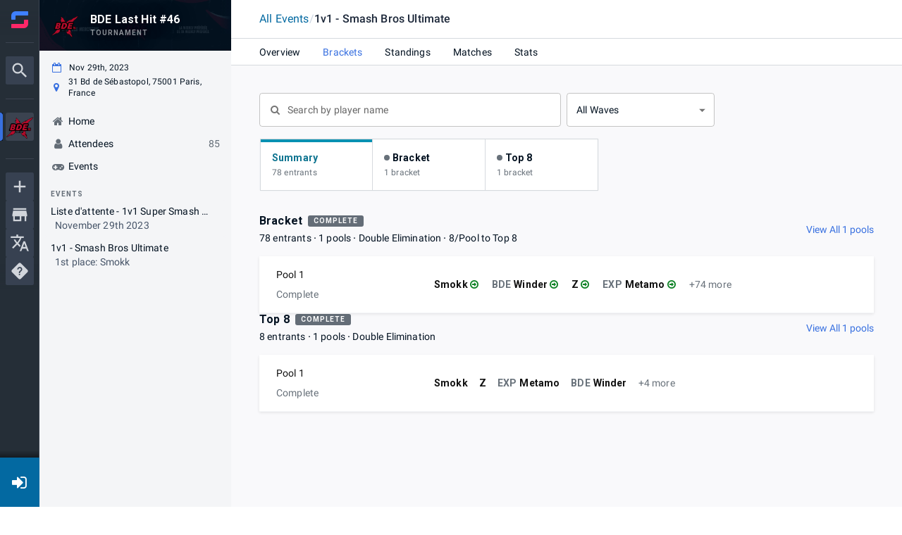

--- FILE ---
content_type: text/html; charset=utf-8
request_url: https://www.google.com/recaptcha/api2/anchor?ar=1&k=6Lfatx8rAAAAALaeXwBklgUKHTOjap_RCoueh7kd&co=aHR0cHM6Ly93d3cuc3RhcnQuZ2c6NDQz&hl=en&v=naPR4A6FAh-yZLuCX253WaZq&size=invisible&anchor-ms=20000&execute-ms=15000&cb=cphg7egimtpz
body_size: 45106
content:
<!DOCTYPE HTML><html dir="ltr" lang="en"><head><meta http-equiv="Content-Type" content="text/html; charset=UTF-8">
<meta http-equiv="X-UA-Compatible" content="IE=edge">
<title>reCAPTCHA</title>
<style type="text/css">
/* cyrillic-ext */
@font-face {
  font-family: 'Roboto';
  font-style: normal;
  font-weight: 400;
  src: url(//fonts.gstatic.com/s/roboto/v18/KFOmCnqEu92Fr1Mu72xKKTU1Kvnz.woff2) format('woff2');
  unicode-range: U+0460-052F, U+1C80-1C8A, U+20B4, U+2DE0-2DFF, U+A640-A69F, U+FE2E-FE2F;
}
/* cyrillic */
@font-face {
  font-family: 'Roboto';
  font-style: normal;
  font-weight: 400;
  src: url(//fonts.gstatic.com/s/roboto/v18/KFOmCnqEu92Fr1Mu5mxKKTU1Kvnz.woff2) format('woff2');
  unicode-range: U+0301, U+0400-045F, U+0490-0491, U+04B0-04B1, U+2116;
}
/* greek-ext */
@font-face {
  font-family: 'Roboto';
  font-style: normal;
  font-weight: 400;
  src: url(//fonts.gstatic.com/s/roboto/v18/KFOmCnqEu92Fr1Mu7mxKKTU1Kvnz.woff2) format('woff2');
  unicode-range: U+1F00-1FFF;
}
/* greek */
@font-face {
  font-family: 'Roboto';
  font-style: normal;
  font-weight: 400;
  src: url(//fonts.gstatic.com/s/roboto/v18/KFOmCnqEu92Fr1Mu4WxKKTU1Kvnz.woff2) format('woff2');
  unicode-range: U+0370-0377, U+037A-037F, U+0384-038A, U+038C, U+038E-03A1, U+03A3-03FF;
}
/* vietnamese */
@font-face {
  font-family: 'Roboto';
  font-style: normal;
  font-weight: 400;
  src: url(//fonts.gstatic.com/s/roboto/v18/KFOmCnqEu92Fr1Mu7WxKKTU1Kvnz.woff2) format('woff2');
  unicode-range: U+0102-0103, U+0110-0111, U+0128-0129, U+0168-0169, U+01A0-01A1, U+01AF-01B0, U+0300-0301, U+0303-0304, U+0308-0309, U+0323, U+0329, U+1EA0-1EF9, U+20AB;
}
/* latin-ext */
@font-face {
  font-family: 'Roboto';
  font-style: normal;
  font-weight: 400;
  src: url(//fonts.gstatic.com/s/roboto/v18/KFOmCnqEu92Fr1Mu7GxKKTU1Kvnz.woff2) format('woff2');
  unicode-range: U+0100-02BA, U+02BD-02C5, U+02C7-02CC, U+02CE-02D7, U+02DD-02FF, U+0304, U+0308, U+0329, U+1D00-1DBF, U+1E00-1E9F, U+1EF2-1EFF, U+2020, U+20A0-20AB, U+20AD-20C0, U+2113, U+2C60-2C7F, U+A720-A7FF;
}
/* latin */
@font-face {
  font-family: 'Roboto';
  font-style: normal;
  font-weight: 400;
  src: url(//fonts.gstatic.com/s/roboto/v18/KFOmCnqEu92Fr1Mu4mxKKTU1Kg.woff2) format('woff2');
  unicode-range: U+0000-00FF, U+0131, U+0152-0153, U+02BB-02BC, U+02C6, U+02DA, U+02DC, U+0304, U+0308, U+0329, U+2000-206F, U+20AC, U+2122, U+2191, U+2193, U+2212, U+2215, U+FEFF, U+FFFD;
}
/* cyrillic-ext */
@font-face {
  font-family: 'Roboto';
  font-style: normal;
  font-weight: 500;
  src: url(//fonts.gstatic.com/s/roboto/v18/KFOlCnqEu92Fr1MmEU9fCRc4AMP6lbBP.woff2) format('woff2');
  unicode-range: U+0460-052F, U+1C80-1C8A, U+20B4, U+2DE0-2DFF, U+A640-A69F, U+FE2E-FE2F;
}
/* cyrillic */
@font-face {
  font-family: 'Roboto';
  font-style: normal;
  font-weight: 500;
  src: url(//fonts.gstatic.com/s/roboto/v18/KFOlCnqEu92Fr1MmEU9fABc4AMP6lbBP.woff2) format('woff2');
  unicode-range: U+0301, U+0400-045F, U+0490-0491, U+04B0-04B1, U+2116;
}
/* greek-ext */
@font-face {
  font-family: 'Roboto';
  font-style: normal;
  font-weight: 500;
  src: url(//fonts.gstatic.com/s/roboto/v18/KFOlCnqEu92Fr1MmEU9fCBc4AMP6lbBP.woff2) format('woff2');
  unicode-range: U+1F00-1FFF;
}
/* greek */
@font-face {
  font-family: 'Roboto';
  font-style: normal;
  font-weight: 500;
  src: url(//fonts.gstatic.com/s/roboto/v18/KFOlCnqEu92Fr1MmEU9fBxc4AMP6lbBP.woff2) format('woff2');
  unicode-range: U+0370-0377, U+037A-037F, U+0384-038A, U+038C, U+038E-03A1, U+03A3-03FF;
}
/* vietnamese */
@font-face {
  font-family: 'Roboto';
  font-style: normal;
  font-weight: 500;
  src: url(//fonts.gstatic.com/s/roboto/v18/KFOlCnqEu92Fr1MmEU9fCxc4AMP6lbBP.woff2) format('woff2');
  unicode-range: U+0102-0103, U+0110-0111, U+0128-0129, U+0168-0169, U+01A0-01A1, U+01AF-01B0, U+0300-0301, U+0303-0304, U+0308-0309, U+0323, U+0329, U+1EA0-1EF9, U+20AB;
}
/* latin-ext */
@font-face {
  font-family: 'Roboto';
  font-style: normal;
  font-weight: 500;
  src: url(//fonts.gstatic.com/s/roboto/v18/KFOlCnqEu92Fr1MmEU9fChc4AMP6lbBP.woff2) format('woff2');
  unicode-range: U+0100-02BA, U+02BD-02C5, U+02C7-02CC, U+02CE-02D7, U+02DD-02FF, U+0304, U+0308, U+0329, U+1D00-1DBF, U+1E00-1E9F, U+1EF2-1EFF, U+2020, U+20A0-20AB, U+20AD-20C0, U+2113, U+2C60-2C7F, U+A720-A7FF;
}
/* latin */
@font-face {
  font-family: 'Roboto';
  font-style: normal;
  font-weight: 500;
  src: url(//fonts.gstatic.com/s/roboto/v18/KFOlCnqEu92Fr1MmEU9fBBc4AMP6lQ.woff2) format('woff2');
  unicode-range: U+0000-00FF, U+0131, U+0152-0153, U+02BB-02BC, U+02C6, U+02DA, U+02DC, U+0304, U+0308, U+0329, U+2000-206F, U+20AC, U+2122, U+2191, U+2193, U+2212, U+2215, U+FEFF, U+FFFD;
}
/* cyrillic-ext */
@font-face {
  font-family: 'Roboto';
  font-style: normal;
  font-weight: 900;
  src: url(//fonts.gstatic.com/s/roboto/v18/KFOlCnqEu92Fr1MmYUtfCRc4AMP6lbBP.woff2) format('woff2');
  unicode-range: U+0460-052F, U+1C80-1C8A, U+20B4, U+2DE0-2DFF, U+A640-A69F, U+FE2E-FE2F;
}
/* cyrillic */
@font-face {
  font-family: 'Roboto';
  font-style: normal;
  font-weight: 900;
  src: url(//fonts.gstatic.com/s/roboto/v18/KFOlCnqEu92Fr1MmYUtfABc4AMP6lbBP.woff2) format('woff2');
  unicode-range: U+0301, U+0400-045F, U+0490-0491, U+04B0-04B1, U+2116;
}
/* greek-ext */
@font-face {
  font-family: 'Roboto';
  font-style: normal;
  font-weight: 900;
  src: url(//fonts.gstatic.com/s/roboto/v18/KFOlCnqEu92Fr1MmYUtfCBc4AMP6lbBP.woff2) format('woff2');
  unicode-range: U+1F00-1FFF;
}
/* greek */
@font-face {
  font-family: 'Roboto';
  font-style: normal;
  font-weight: 900;
  src: url(//fonts.gstatic.com/s/roboto/v18/KFOlCnqEu92Fr1MmYUtfBxc4AMP6lbBP.woff2) format('woff2');
  unicode-range: U+0370-0377, U+037A-037F, U+0384-038A, U+038C, U+038E-03A1, U+03A3-03FF;
}
/* vietnamese */
@font-face {
  font-family: 'Roboto';
  font-style: normal;
  font-weight: 900;
  src: url(//fonts.gstatic.com/s/roboto/v18/KFOlCnqEu92Fr1MmYUtfCxc4AMP6lbBP.woff2) format('woff2');
  unicode-range: U+0102-0103, U+0110-0111, U+0128-0129, U+0168-0169, U+01A0-01A1, U+01AF-01B0, U+0300-0301, U+0303-0304, U+0308-0309, U+0323, U+0329, U+1EA0-1EF9, U+20AB;
}
/* latin-ext */
@font-face {
  font-family: 'Roboto';
  font-style: normal;
  font-weight: 900;
  src: url(//fonts.gstatic.com/s/roboto/v18/KFOlCnqEu92Fr1MmYUtfChc4AMP6lbBP.woff2) format('woff2');
  unicode-range: U+0100-02BA, U+02BD-02C5, U+02C7-02CC, U+02CE-02D7, U+02DD-02FF, U+0304, U+0308, U+0329, U+1D00-1DBF, U+1E00-1E9F, U+1EF2-1EFF, U+2020, U+20A0-20AB, U+20AD-20C0, U+2113, U+2C60-2C7F, U+A720-A7FF;
}
/* latin */
@font-face {
  font-family: 'Roboto';
  font-style: normal;
  font-weight: 900;
  src: url(//fonts.gstatic.com/s/roboto/v18/KFOlCnqEu92Fr1MmYUtfBBc4AMP6lQ.woff2) format('woff2');
  unicode-range: U+0000-00FF, U+0131, U+0152-0153, U+02BB-02BC, U+02C6, U+02DA, U+02DC, U+0304, U+0308, U+0329, U+2000-206F, U+20AC, U+2122, U+2191, U+2193, U+2212, U+2215, U+FEFF, U+FFFD;
}

</style>
<link rel="stylesheet" type="text/css" href="https://www.gstatic.com/recaptcha/releases/naPR4A6FAh-yZLuCX253WaZq/styles__ltr.css">
<script nonce="ruZq-FR_wC1lFuo9OeRwDQ" type="text/javascript">window['__recaptcha_api'] = 'https://www.google.com/recaptcha/api2/';</script>
<script type="text/javascript" src="https://www.gstatic.com/recaptcha/releases/naPR4A6FAh-yZLuCX253WaZq/recaptcha__en.js" nonce="ruZq-FR_wC1lFuo9OeRwDQ">
      
    </script></head>
<body><div id="rc-anchor-alert" class="rc-anchor-alert"></div>
<input type="hidden" id="recaptcha-token" value="[base64]">
<script type="text/javascript" nonce="ruZq-FR_wC1lFuo9OeRwDQ">
      recaptcha.anchor.Main.init("[\x22ainput\x22,[\x22bgdata\x22,\x22\x22,\[base64]/cFtiKytdPWs6KGs8MjA0OD9wW2IrK109az4+NnwxOTI6KChrJjY0NTEyKT09NTUyOTYmJnIrMTxXLmxlbmd0aCYmKFcuY2hhckNvZGVBdChyKzEpJjY0NTEyKT09NTYzMjA/[base64]/[base64]/[base64]/[base64]/[base64]/[base64]/[base64]/[base64]/[base64]/[base64]/[base64]/[base64]/[base64]/[base64]\x22,\[base64]\x22,\x22w5R7w5fDqcKPwpMBXhzCh8KBwow7wrJSwq/ClMKiw5rDimBJazBNw5hFG00FRCPDlsKgwqt4b3lWc3kbwr3CnH7Dk3zDlj/Cpj/Do8KPaioFw4DDnh1Uw5jClcOYAgjDlcOXeMK9wqZ3SsKKw5BVOBTDlG7DnVrDsFpXwpZVw6crY8KFw7kfwrZfMhV+w4HCtjnDv3Evw6xeainClcKZbDIJwpcGS8OaRsOgwp3DucKbQ11swqcfwr0oK8O9w5I9A8K/[base64]/J8KOXsOhSMO3w7USwq8ZJjXDiHc4w5dLF1XDq8OZwoRIUsKDwpcXU1VWwpJww7IqQcOncwjDiFEibMOHOzQJZMKTwrYMw5XDu8O2SyDDlCjDgRzCt8O3IwvCoMOww7vDsFvCusOzwpDDihVIw4zCt8OSIRdowoYsw6snEw/Dsnx/IcOVwrBiwo/DszNBwpNVRsOfUMKlwrPCpcKBwrDCiE88wqJdwo/CkMO6wqfDmX7Dk8ObBsK1wqzCmSxSK3IWDgfCqsK7wpllw6RwwrE1DsKDPMKmwoLDthXCmzg1w6xbKnHDucKEwph4aEp/GcKVwpscecOHQHJjw6ASwrBFGy3Ct8OPw5/CucOaNxxUw7LDj8KewpzDgwzDjGTDnWHCocODw79Kw7w0w6DDvwjCjg0pwq8nWT7DiMK7BQ7DoMKlFw3Cr8OEdcKeSRzDksKEw6HCjV0TM8O0w7DCix85w7xbwrjDgDQrw5o8bRlofcOtwrlDw5Aww7crA35Rw78+wqdSVGgIB8O0w6TDuXBew4liRwgcU1/DvMKjw55+e8OTEMO1McORB8KGwrHChwoHw4nCkcKYNMKDw6F8CsOjXxF4EENHwp50wrJjAMO7J3vDjxwFGcOPwq/DmcK1w6I/Dz3DmcOvQ313N8KowpjCisK3w4rDscOswpXDscOTw6vChV5nVcKpwpk4QTwFw4XDnh7DrcO5w4fDosOrcsOKwrzCvMKwwqvCjQ5rwqk3f8OqwqlmwqJ/w5jDrMOxHmHCkVrCkhBIwpQ1AcORwpvDr8KEY8Orw6LCgMKAw75CADXDgMKfwq/CqMOdbEvDuFN5wpjDviMow4XCln/ChWNHcH9XQMOeAkl6VGvDmX7Cv8OIwr7ClcOWM1/Ci0HCszkiXxDCpsOMw7liw7tBwr5IwpRqYBDCoGbDnsO9Y8ONKcKAeyApwr/CmmkHw6XCumrCrsOwcMK/SC/CtcOywo/[base64]/[base64]/[base64]/[base64]/w5kuw6bDgkQJw5kmccKPSsOYUMKvwqbCucKHDDfCq0k7wo0Zwpw6wqAQw79lPcOgw63CqDFxCcOpCz/[base64]/Chm4fwqTCm8OsFcKGODMFw5rDosKjOBXDvsKuOn7DlnTDtz7Dhg0qQMO/FMKZSMO1wpZ5wrM7w6zDnMKJwo3CtzXChcOJwpcIw5rDuFrDsWpjDRAKFDLCs8K5wqI7WsO3wrhkw7MQwqQALMK/wrDCpsK0SxAlfsKTwrJaw7rCtQp6NcODWmnCuMOpFsO0JsOrw49Pw5YTV8OVJcKyDMOLw5vDk8Kkw4fCn8OxfRTClcOywrE5w5jCi31ewrsiwq3DnEIZwovCiDl/wprDtsOOBA4iRcKkw7hyaEvDrVLCgcKew7s4w4rCsHvDicOMw5gRfFwRwpoEw6jCpsKbd8KOwrHDgsKCw587wonCgsO7wrs2CMK/wpwtw7zCiUcvIgIEw7vDiH0rw5LCrcK4IsOnwpRdBsO+NsOlwohQwr3CpcOpwobDsUPDkBnDlwLDpCPCo8OkfE7DisOkw5VZZl/[base64]/Dh1rCisKCQMKVG1BEL0opw4PDncKNw7Mew5BVw7ZSw4lnI1xUP0QFw7fCh1hbPMOjwpjDu8KjXQDCtMKkfXB3wrocH8KKwoXDocOSwr8IK0ZMwr0ofsOqC3HDvMOCwpYjw6PCj8OpHcK/[base64]/CngTCmsOrZ8Ocwo/Dlk8FDsOnJcKrwqNTwoHDhHPCukYDwrbDk8K8fMOdBcOHw65sw6BwVMOXRDAsw7RkFzjDlsOtw6ddH8O1wpjDnkBeJMOKwrPDpMKZw6HDhVwFScKQDsKfwpYyImsew6wCwrbDpMKLwq4geQjCry3DsMKOw6h1wpRGw7rCjhoLWMKvORQww7XCi27CvsKsw61/[base64]/Cu8OyX8KIw7fDssKXUWHDiCvCp8KXw6rCkcKHanNUb8OQHMOPwrsqwpYQIFw2LBBwwpTCqw/[base64]/[base64]/D8KEOsO7w6PCn8OMLmHCiWxtwqzDhsOxworDl8ORHwrDtm7DrMOFwpkENAvCkcOrw7bCqMKxOcKnw7kPFVbCoVBTJRXDhMOmMy/DhETDvAFewrdVVDzCvFwaw7LDjCUUwrnCpsOlw5LCoBTDvsKvwpBcwqPDlMO/[base64]/Cj8OKw4/DlcOGwqXCk8OTXAvDucKjwoLDsnQHw6bDl3vDlsKxJsKZwo/CrcK2VwnDsU/CgcK2EcKQwoDCmmBew5bCuMOhwqdXAMKQOWPCtMK8c38sw4fCiDIfXcOWwrVFZ8Kow5JKwo5Tw6YZwrQrWsKBw6LCn8Krw6zCgcK+FE/Cs2DDi2TDgiVfwqHDpBoef8OXw4I/U8O5Lg8CX2JULcKhwqrDiMKgwqfCs8KqVMKGSXsMbMK2WHYCw4vDocOTw5/CssOiw7Mdw5VSJsOHw6DDoQbDjjtQw7xVw5x5wqXCt2YHDExIwqFbw6DCssKsZ1A6WMOyw4A2NEBfw6tVw5ULFX0lworCuH/CrU8Ma8KEcjPCqMOfaUhgIBrDscOIwqnDjlcSf8O6w6PCrj9NAGvDjiDDsFwbwrtCKsK6w7fCi8KSBj0rw4PCrCTDkEd7wog5w6DCn04rTSg2wpfCmMKLCsKDLRnCkknDrsKQwo/DrX9EUMKndHLDlR3CisOdwqh8aBbCrsKHQTEqLgzDkcKewpxFw4zClsOLw4vCs8OwwqvCqy7CmWQWD2JQw7fCisOgBmzDsMK3woAnwrbDlcODwrPCjMOow5bCosOqwqXCrsKIF8ONMcKQwpzCmCR5w7HCgnQ/[base64]/CrkbDtysfw65TwoHDj8Kkw5DCsMKzw5PDg1hxXcKXXEoqTWXDp3Q9wpzDu1HCt2nChcOmwplaw4QFOsKXe8OZW8KHw7d7HUrDkMKuw6heRsOlej/CtcKwwqzDscOrVkzCnTQcTsO7w6fCgEbCpnzCnQjCicKIKcOGw7dVOcOCXFAcLMOjwq3DssKawrpZTC7DgsOWwq7Cu0rDqUDDhV1mY8ObUMOWwpbDpsODwqDDqhLDk8KcS8KiDUbDusK4woR1Q37DvCLDqMKPThVrw4xxw6lMw5Fkw6jCp8O4WMORw6/DssOffj4QwqcAw5EaVcOUK21HwrhLw7nCncOzYSB6HsOMwr/Cg8OawqnCnD59GsKAJcK8WzkTfUnCqQ8Qw5/Du8ORwoLDmsKaw5fDmMK0wohvwrbDsEQgwqJ/ET5IHcK5w7rDmjvDmAzChAdaw4XCjMO/DEzCoANoZW3Dq1bChwpdwo8qw5DCnsK4w7nDow7DqsKuwqLDqcO2w4FJasOlA8OQTQ4rFiFYA8KVwpZnwrR/w5k/w4AKwrJ/w7Ykwq7DiMOyB3JqwrFpPiPDmsKYRMORwqzDqsOhJMKhRXrDiWTCssKSfyjCpsOmwpHCucOlQcO1VMO7YcK6ZT/[base64]/DvVACwobDoj/CoW1CwqbDt8KkHAPDgk7CpsOyA0XDq1zCtMOCG8OXfsKQw53DkMKewog8w6zCqcOUUBXCuTjChWzCkklHw5zDlFESflkhPMOkfsKZw5XDusKENsOnwo1Fd8Ovwq/Du8OVw6zCg8KAwrHClhPCukvCjnFpGlLDvyvDhxbCvsO/csK3dXR8Gy7CosKLOH/Dm8K9w7nCicOXXg8xwpzClgjDg8Knwq1vw7gKVcKKZcOiM8KWFW3CgVvCksKqZ2Vfw5cqwqNkwprCuU1mZRQBJ8KlwrJISnHCq8KmdsKARsKPw55Jw4DDiA3CoRrCuzXDosOTfcOcB206PTJAWMKvPcOWJMOWJ0Qew5HCqF/[base64]/wqAkesK6w7TDpi0wGsO2wrnCrMKkYMOxBsOWwoZZNsOdDQ8WQ8Ovw77Ct8K2wq55w4BPT23CiwvDr8KXw4rDlMO8KkNefmYHIkrDg0LCjhrDujF3wrzCo0zCoRvCvsKdw5IfwphcOmFFDcOLw7LDih5QwozCpzZlwrTCuBEiw5oIw5kvw7cBw6DDusOBO8O/wrZbZCxEw4PDmSHDv8KyT0dwwoHCuxlmGMOceGMERw9DbsKOw6HDk8KJeMObwr7Drh/DoyzDujRpw7/CkCLChzvDv8OVYnp1wrLDuTDDkyHCqsKGFzc7UsKow6tLCzLDk8Kyw7zCn8KIIMOJwoBpUzk1U3DDvCPChcK6LcK6WVnCmEd/ScKBwrVJw6ZiwqfCvsOywqbCscKaD8O8WBXDtcOqwpvCpVdLwp4aaMKJw5N/XsOLMXPDkHbCgnUBK8OrKlnDqMKLw6nCqnHDhXnCvsOwajZfwp/[base64]/IhFsw7DCv8O5w59nw6zCt8KBPCHDrhXCsU/CiMOncMO+w4hxwqtFwr13wp8Kw40VwrzDn8KnasO2wr3Ck8K4R8KYYsKJEsKgJMOXw4/CsXI4w7wawo05wqfDokPDoU/CuQDDgy3DujvChiggW0JLwrTCnQ3DgMKBJBw/EijDgcKhciPDph3DvDzCucKIw6zDm8OMJV/DtEwGw7Y4wqVJwrRww78VYcKvUWJIPg/CvcKOw6ohw4EJCMOOwppEw7nDqFfClsKsc8Odw4LCnsKzI8KBwpfCu8Oaf8OVZsKTwozDn8OCwrg7w5kWwrbDnXA0wrLCgATDscKnwrNrw43CmsOudnHCv8O3H1DDnF/[base64]/DrFLDnBZVd8OywrFcw5IjPsOMwpDDmsKzTj/CiDosbSjCt8OZPMKbwpnDkQDCp0cRZ8KHw4V6w6xyOSglw7zDncKQf8OyecKdwqFxwpzDiW/DksKgDCrDkwbCssOZw6tAYDzDnRJRwoYzw4AZD2jDp8OAw4lnJFbCn8KiTjTDlGMWwqHCpSPCp1XDhx4owrrDokvDoh1lFWdqw77CqyDCmcKKUgNwYMOnKHDCnMOLw6bDgA3ChcKIfWdaw61RwoFeUy3CgQvDuMOjw5UPw63CpyrDmDdZwrzDrAdcMXk/woMkwqLDrcOsw7EZw5ddZ8ONdXwQAg1HcEbCtcK1w4kLwqcTw4/DssOvG8K7asKgKGXCgFDDgMO5QxglNUB+w79ORDDCicKpc8KLw7DCumrCrcOdwqrDtsKMwpLDhgXCicK1WAzDh8Kbwr3DpcK/w6nDhMO+OQ7Cs2/DhMOWw4PCoMOWRsKhw6fDu1sPfB4fB8K2cEkgNsO2BMOVEWdpwoDCg8OFbsKTdQA/woDDsBAJwo8yVMK2wpjCg30vwrN7OMOyw6PDvMO9wo/[base64]/DhsKRQzZzQ8OrwoYaEwUdaMO+w67DvhjCuMOFZcOYUMOxLsK6w5BWQDsQESFoRABqw7rDtW92URNWwr0zw7Mfw4vCiDZNZWcTcl/DhMKxwplZDjA4P8KRwqfDoALCqsONEmjCuCR2T2R0wr7DsFcvwqE6PGzCucO4wpjCtDXCgB7Ck3ECw6/[base64]/DmmM/OsKjwrrDrcK2K1skwonCjcOtTMOXw53DsirDlHASfcKOwoDDuMO+VcKjwplVw7sSJE/[base64]/w78Qwrczw48NS8KgTcO/w43DtsKWTwxGw5bDmsKqw7cTcsK6wrvCkAfCnsODw6UNw7zDucKTwq/[base64]/Dim0yw6nCrMKddwRpw5wFw4tdw7nCtMKtw6rDsMKtfDRRw606wqtYOD3Cg8K5w7QNwq1/wrtjVUHCs8KoL3Q+BG/Dq8K7CsOKw7PDhsO9c8Krw78fE8KIwpk/wozCh8KNUGNhwqMAw5FjwppKw6TDv8OBcMK7wokgXg/CunYKw4IMfzs6wrExw5XDrMO4wrTDocKYw75Nwrh5E3nDjMOXwo/[base64]/DrQjDtwhEw5tzRsKMw7HClRPDmcKlwrTCqMOCw7QUA8Oxwoo8HsKwU8KsasKrwqzDtyJIw4R6X0sAJ2cFTx/CmcKRKwPCqMOWesOvw7DCow/DkcKoUhV6NMO2f2YRa8KWa2nDuCovCMKWwo3CmMKONG3DimvDiMOZwobCo8KiccK1w6rCrwLCuMKAw6Blwp91Mg7Dhmw/wpZTwq5tcW1LwrzCt8KLGcOXWk7DuH4twoDDpcOgw5zDrFpjw6nDj8KwfMK7Wi9wOjTDmmAiQ8Kswp7Dv0wXNUVwQyLCrUjDqjgkwq46HwvCozTDi0ZCN8OAw5XDgnbChcKeXyhfw6t/[base64]/[base64]/CgBhbw7/DrDfDtcOXwpDCpcOvw7zCosOxwqhuRMKpAxjCt8OQNcKvecKMwpAsw6LDvkACwobDjixww6/[base64]/DrsOvwopHwpsdHcOvwoI4HcKVw4fCn8KqwpLCqGrDocKdwo5swqhiwrlDQsODw6hEwrvCtzZYAh3DuMOgwoN7UyQfw5zCvS/Cm8Kjwodww7/DtxDDrABjFlTDmFfDm1QoN1jDsyLCjcKHwp3CpsKPwqcsSsO9VcOPwpfDkR7CvX7CqDPDnjPDinjDpMOzw5xvwq5Qw7J8Sj7Ck8OewrfDv8K9w6nCnG/DhsKAw5ttZgpvwpR6w7Y/FV7ClMOUwql3w4xwNkvDjsKpWsKVUHAfwq1LF0XCscKTwqXDn8Kcd0vCvFrCoMOUe8OafcKzw6bDncKgPX4RwrnCgMOFU8KGDDPCvEnCu8Ovw4o3CVXDhRnDscO6w5/Dt24haMO1w7oCw7gbwqUMYkV0IhY6wp/DjBsWJ8KXwq9Pwqd4wrDCpMKmwozCtX8fw44OwrwTSlZpwo1Zwpg+wojDnhRVw5HCq8O7wr9QbsOWG8OKwqoUw5/Coh7DqsOKw57DqcK+wrghZMO4w7opNMOfwrTDsMKEwoUHQsK+wqs1woHCmi3CqMK9wr9KB8KIU3lowrfCpcKuHsKbQEV3VsK/w5xYQcKuJ8KQw6ErcGINbcOnFMKmwpB4S8O8VMOuwq1Rw5jDnQ3DvcOEw43ClE/Dt8O1UUjCo8K9CsKTG8O4wojDigprCMK8wrTDhMOFO8Ozwr5Pw7vCrRJzw5YoMsOgwrTCpMKoYsOsYH3Ck08daDBOZSfDgTzCucK1J3YtwqXCkFRqwqPDtcKIwq/Dp8ODIEXDuyLDqQvCrGRkYcKEMAgXwr/[base64]/w6UNZcO4wqXDgzvCqsO5Sw9Qw5MAwrPCkD/DnSfCvhRfwr5NIRbCoMOgwqPDocKRVcO5wqfCmSTDmh50ZQjChhkyZ2ptwoPCk8O4M8K+wrIow7PCnXXCiMO0BUjCn8KYwo/CgGAFw5ZOwofChjXDvsOywq8EwoEBCQDDrCLClcKfw5g1w5vChMKPwpnCiMKAAzAIwprDoDIrIi3Cj8KSDMOkHsK8wr1KZMKYPsKOwoMOanV7G1xcwqbDiSLCmWI0UMOPdGLDlcOUO0/CssKjKMOvw5InBUHCgRxTdj/DoTRpwopTwrzDoHQUw6saPMK6W14tOsO/w4sSwqt3VxNtJ8Oxw5ZrcMK9Y8K/[base64]/DscO0wqfDjWlrwqLDhMO0Ll1owo3ClsKVVsKkwq5WQGB4w7kOwoHDimkmwrDCmGl5QSPDuQPDnCfDncKhAMO3wr8UUyDCszHDmS3CpUbDjXU6wrRLwppXw7XCnzjCkBvClMO+bVLCq2/Cs8KYDsKYJCNnCGzDr2cyw4/ClMK6w7nCjMOCwrvDq33CpF/[base64]/DmsOcwqsHMcOBwo9/SsOLw5UGw6tVPz0TwozClMOwwp3CisK9cMOdw7w/wqvDmMOawplhwoQbworDj1BNMADDgsKbAsO4w51/W8OIDsK0e23DssOrN3wrwoTCkcKmOcKgFDnDnhLCqcOWesKdA8KbdsOkw407w53DixItw5Q8D8Ohw5/Di8OtcBIXw6bCv8OPdMK4ckY2wrltLsOBwpItMcKjL8O2wqEfw7zDt3QfOMKuH8KkLBrDs8ORWsOew6PCrwAKaktDHmgMBSsQwrvDmylTQ8Olw6nDk8Oiw6PDrcOyZcOOwo3DicOWw5nDvyI9c8KoeQPClsOZw4oIwr/[base64]/DnjfCksK/w7MmYm/Cn8KbUlXDniYYwp9eKhJQFQxZwqbDvMOhw5nDmsOJw6/DhQvDh1pkHsKnwpZFbsOMO2fCnDhAwqnCiMOMwpzDjMOiwq/Ck3fCr1zDh8OCwqB0wqnChMKoD1dCPsOdw7DDpDbDhxrClxDCt8OqJBNBR1wDRG9Hw70Kw41kwqTChMOtwqxnw4XDpnPCin3Dqmw1BcKtPjV5PsKkSMKZwozDvsK9U0dbw7fDuMKmwrdnw6vDocKaanfDtsKpRS/[base64]/Z3HCiRAOAcOiasKETEgfflMPwoxSwq3CrcKGQydsCsK5wrfCm8KYIMOZw4TDoMKnGxnClG0mwpIpIFFvwptjw7/DocO8LsK4SgcMasKawpg7ZVdkAWLDjsO1w6oRw5fDrjfDgAxGbHh8wrUYwq7DsMOdwrowwo7CgTTChcORE8OIw5zDvcOzWC/DmRrDj8Oqwqh0bw0awp45w7wsw7rCnVfCrHIDFsKDKyx1woPCuR3CpsO3JcKHBMOdCsKcw7bDlMKbw5Q7TDxTw7XCs8Kzw4/DicKNw5ICWsKBf8Ovw7lZwrnDv3TDosKWw7vCvgPDjAwmbivCrMKKwo0Ww5jDphvDk8O9ecOUSMKGw5jCssO4woV/[base64]/ClkfDtMOOw5gMEX0Dw605TV1ow6Nkf8OyATfDgcKwNXPCnsKUDcKAPR7CoyTCq8O1wqbCksKVFnxqw49Gw4lTCHNnFsOgOMKLwqvCvMOaPXTDk8OLwqoAwoIzw7hqwrzCqsKdQsOmw4TDn0PDqkXCs8KqD8KOPDQVw4HCqMK/wo7DliZOw6/Du8KVw4BzSMKyNcOJf8OvDjcrUcOFw4DDkl4MYcKcCHExdhzCoVDDpsKBNn03w5vDjnohwrJHNjLDpDlrwpHDkCXCkFQiRm9Nw67ClxhlXMOawqANwrLDhQIGwrPDgVIqWcO0U8KJRsO/[base64]/CpsONXsOFCsOGAMKgawNbG3Msw6onLcKbw4PCgl4yw5kow5DDgcKeTsOBw4ITw5vCghPClhA2JSfDr2HChT1mw7dOwrlWdDjCosO4w5fDk8OLw6NRwqvDmcOMw55uwo8udcKnN8O6H8KDQMOQw6/Du8KUw6/DrMOOO2Y2IjdQwoDDtcKmIRDCjlJLUMO6a8O1wqLDsMKIAMO7B8K8w4zDhMKBwrLDmcOueD1vwrZgwo4xDsKOLcK/asOlw7xmEcOuXXPChwjCgcKbwpEEd2DCpS/[base64]/FyvDtsOUw4QcwqPCnjMdw7TCjABbwp/Dp2FXwocXwrpoYmbDkcK/IMK/wpM2wpPCsMO/w5/[base64]/Di13DtMKuw6Y3wrLDpcKhwpMrw5o3wrTDjgfCrcKaVXLDnVnCilNNw43DhsKWw41bd8KbwpTCmX80w5rCgsKowpxUwoDDrj16NMOsRCLDtcK2O8ONw7cOw4ovFmrDosKAAGPCrm8WwpgxQ8Oxwp7DvSfClsK+wppOw7bDhxs2wq8aw7/DphrDgnfDj8KUw4zCqAzDq8KvwqHCj8ONwpMYw6jDsjxBS29XwqlXWcKFbMK/[base64]/CuU3CmcKiUR/Cp8KIFXYUwp4Swp93TMKYYsOgwrs5wrrCrsObw7QqwopswrcfNSzCvHLClcKFBkB2w5nCjDHDn8Kbwo4tdcOHwpTCtmcJVsKxCWzChcOHeMORw7wmw5l3w6RUw59AHcOxQWU1wqdxw4/ClsOySnsYwp3CuGQ+DMKgw4fCqsO7w7IMcV7DmcKyDsOzQCTDlBXCiBrCicK5Ti3DkAXChHXDlsK4w5XCj3MdK3QeKnEcesK/O8Kow5LCkjjCh2EAwpvCn09aY0DDtV/Cj8O6w6zCsDUVYMOkw61Tw4FCw7/DgsK4w6RGTcOrInYjwptmwprCqcKaR3McHCZAw6d7wr8WwqXCimvCrMOMwqoUIsOawq/CvVPCqjnDn8KmZgjDnzFrWDLDscK6YSg+eyPDj8OZEj1rVcK5w5pQGsOKw5jCpTrDs1VQw5V8AUdAwow3WGTDs1rCsjPDhMOpw6jDgSUnFAXCpHopwpXDgsOYZj1MAmnCt0hNWMOrw4vCr2PDtwrCtcOaw63Dim7Chx7CkcK3woXDl8KMZ8OFw7R4cmMlXU/CkgPDp1ZgwpDDhsOIaFswL8OZwo/Co2bCszV3wp/[base64]/[base64]/Y8OTBMKTwpN0wo0cwrhmU0FUJH7DqhDDosKnwqw8w7YXwqbDoyJsOijCo2QDB8KYGV9iecKCG8KKwrfCq8Odw7rDmw4PScORwojDnsOtfVbCpDgWwpjCp8OYBsKTf008w4XDlSI7XA8Hw7dwwqIBPsO7KMKrBzbDuMKcZHDDp8O8LEnDlcOoOiRbGBQWdMKJw4c/GXYtwrlyIF3CqWwscS9kbSIaQR3CtMO6wonCvMK2UMORNTDDpDvDlcO4RMKVwpvCuWwCc08UwofDhMKfCGPDp8Kdwr5kacKAw4EvwoDCiDLCq8OpOTAJG3V4R8KcHycuwpfDkC/[base64]/DpkBTVcOWw4TDnH41cmsgwp3DmUsgwpTDmXsVTntHAsOiRCR3w4DCh0HCqMKMV8KowoDCn0pqwohAYFEDeCPCqcOIwoBEwpbDqcOxO21nRcKtSQrCvEDDsMK3YWwUNH3Cg8KwNRcsXzgPw70WwqPDlifDvcO9B8OmO1TDv8OBLhnDoMKuOjAVw7/CrlrDt8Ojw4DCmMKBwolxw5LDocOVKSvDgwvDo2Zew5wRwrzCnx92w6HCvDrCijtOw6nDhgYEbMOYw6rCuXnDrGcSwql9w7PCt8KTw6hIEH1BPsK3BMK/M8OTwroFw7zCk8Kww71EDQcuNMKgGwQnIXwUwrjDqTPCqBsVbwIWw4fCgzVZw5fDjGxqwrTDth/Dm8K1JMKWVVgywqLCrMOkwq7DhcOkw6PDuMOOwrvDncKAwqnDg0nDi10Bw45xw4jDkUTDocOtCFYqbColw7wqZnZnwqhtIcO3GzlVWzTCosKRw7jCoMK7wqVswrR7woF4Xn/[base64]/Cn8KbLxfCkCjDjsKlw4QRwoDDh8KLwqBjw44wD1/[base64]/XMKpJcOaw4QqKsKce8Ozwo5MwqAqVClWWVI+QcKNwonDjD3Cqng4OWXDuMKYwpPDi8OswpDDjsKNLzsCw7c4Q8O0DlvDjcKxw6tVw5/[base64]/YcK5VQHCsR95w7NVwq/CrhgUDsOaEgorwpUvQcKuwrHDgm7CvkLDiiDCpMOQwrXDtMKRfcO5VUcOw7RXelBPSMO5bHPCkMKCBMKDw7cdBQ3CjSApYwTDhsKAw44GVsOXaSNIw60bwpkCwqZUw5fCuU3CkcK3DQI4b8O+esO9dcKFIWJEwrvDk2Yzw44yZFPCl8KjwpkfWVdXw6Ugwo/CqsKTJcKGLDExW1/CmsKER8OZNsOGNF0cBELDhcK/VsOjw7DCiCrDmlF0VVbDqh09Z3Qww4fDtRvDkAbDsXXChcO/wonDtMOMBcOiDcO+wpRmb1ZDcMK+w5/CpMK4bMOCLk5YIsOUwrFpwqrDqiZiwrDDsMOywpgkwqo6w7PCsyzDnmDDiEXDqcKRdMKISD5MwonDjWPDvAoaS0XCmBHDtcOswrzDjcKDQGR6wrTDvcKvdUnCkMOtw5Rew7xLd8KNNcOWOcKGw5ZQZ8OUw5Nqwo/DnkYOKTZbUsK9w4lhbcKJSTZ/[base64]/CnsPNMK7wrXDpykhOXLCq27Do8OvB8OtwqPDkMK+ZmMtPXEJQhnDjzbCu1PDtBZAw55aw5VBwpRdTQBtBsKtcwpAwrFYTC/ClMKLVWjCs8OTbcKRb8KdwrzDosKgw5cYw5FIwq0Sf8OwfsKZwqfDrMOJwp4aBMK/[base64]/DpcKmwovDh8OOw6PDncKvIMOvw7jDlAQbIMK4UMKkw71cwozDv8OEXkjDqcOzFE/CtsOpdMORC2Rxw6zCkwzDgEjDgsKlw5fDucKnNFZJOcOxw6BcGkc+w5rCtB47ZMKEw4fCtcKsHlLCtTNhdyvCnQXDnsKWwo/[base64]/DtMKgd8KuGsOGw7DDul9sw6rDoMKtNwsHw5rCuCLCoXYVwodJwqzCvUUhJAjDuRfDgTEsLiHDsDHCkgjCk3bDvyMwNT5ZF2DDnyAsMWxlw5hySMKaf2lZHB/Dv2Y7w6NKXcOmKcKkUWlyRMOAwp/CqH9veMKPY8OUacOVw5cSw4tuw5zDk1UVwp9qwq3DvXvCo8OIE33Cqhwtw4XCkMOZw4Vgw7V/wrY6HsK7w4pOw6jDj0LDsFIlPTpGwrLCgcKOPMOobsOzc8OQw4DChVnCgFXDncKEUntXXn/CvG1dNMKxIztIDcOcLcOxYmU9NjMoacKqw5ACw4lYw5/Do8KDY8OBwqMmwpnDgXVUwqZYb8KKw71nbUJrw7YDR8O5w75CPMKOwpnDgMOIw7wywpEZwq1BckcyJ8ORwpAYE8K2wp/[base64]/DucO4DW9nwpLDomrCkwrDgmvDqDNzwo4Lw7MYw7AqGhhDM0dVHMOdFcObwrYow4LCnFxxdx4vw4TDqcOPN8ObQRUFwqfDtcKaw5zDgMKtw5sqw7/DmMO2JsK9w67ClMOLQDQJw7rCp33CngLCg07Cgh3Cr27CmE0cUk0kw5NcwpjDrhF9w7jDucOnwpzDk8O5w6Q4wrQ0MsOfwrBlcnYLw7B+NMOBwqdhw4s/CnhWw5cGeynCocOrIgMKwqPDoXHCosKSwonCoMK6wrDDg8KTBMKLX8OTwpkZMRVrCT3CncKxacOSBcKLdMK2wq3DtibCgGHDrAhecH54AcK6fAPCtxDDpGLDmcKfBcKMKcK3wpQ4Sl3DgMO/wpvDocK+P8Otw6YOw4vDkxnCjC9BOlgkwq3DoMO1w6LCgcKJwo40w4ByMcOGAH/CnMOww6U5wqjCqTXCgVAZwpDDhWBjJcKNw77Cgxx9wpU0Y8K1w5FSfzVTJ0RwRMKQPnR0GcKqwocsQy48w4pVwq3CosKvbMOuw6vCtxjDhMK4DcKiwrM3X8KBw4Bjwr1eesOhTMOXSW3ChDfDjVfCvcOPecOewohkdMKow48/T8OZBcO4bwPDisOjLz/Cjy/[base64]/CrsKqw5TClcOJwokcCzRGIMOLCcOKwp9ffxFTwrJlw6HDtsOXw4k8wrDDmxUkwrDCrUcJw6PCqMOWQ17DqsOvwpESw7rCogLCtF/CisOGwpRqw47Ch1DDqcOaw64lacKSbSPDksK6w7VkG8OBIcKmwoYZw54iDsKdwpNlw5pdPE/CgmcLwrtxJD3Cj09dACrCuErCgEIBwpAtw6XDnVt6ecO3XcKnPBjCuMOJwq3Cgk93wr/DlMOqXsKrK8KGS1AXwqvCp8O+GcKkwrU6wqczwrfDgD3CvFcsbEcSSMOqw7gKKsOAw7bCksKyw6g4awRKwrjDnF/ChsKgHH5lAkbCvTXDjyU4Ylwpw6bDuXFtIMKNW8KoGRXCkcOww4LDrwzDvcO1AlPDjMKpwq1iw7smYTkMaynDr8OWS8OSbTllEMO+w4d/wrDDuDDDr2glwozCmsO+HMOVPyTDkiNUw6tHw7bDpMKASwDChUB/[base64]/Q8KOwoPCrMKmBsK+wqIyw5/Di8ObRcOGwpbDpinDhMOXL3loMydLwp/[base64]/[base64]/CjQYdwp7DkcO3csOmw5XDpWPCn8KNwolXw7FER8K2wqfDscKew6oPw5bDpcKSw77DhTPChWPDq2zCgsKWwojDkBrCicOEwprDkcKOexo8w7N0w5BwbcO4SyHDisOkXCDDrMKtA2/[base64]/H0HCn0TCt3U1FMKMw7sPwrbCrlkuYjk6D1oKwrsqHhN6O8O3YlkgEifClMKCLsKUwq7CiMOSw5DDi1kiKMOUwpPDnwxMNsOUw5pHSXrCkg1fakMtw6jDlcOyw5bCgU/DtnNcGcKYGngGwp7DoXxGwrXDtwLCqildwp/CrjUVHjrDtWs2wqLDj0fDi8Kmwpw6DsKywpIAAxnDu2zDu2QECMK2w5Btf8OVPEtKbQYlFwrCojFhfsO1TsO8wpVTOEwVwr0nwqnCtHhDKMO/[base64]/XxjCncOUw4fDkT5RAsKNw7xdwpfDrzUiw4jDg8KLw4TDgcK0w5M3w5bCqsOfwoBtXBJJDxQHYRLCngZIGE4yfjMXw6Qww4EZRcOKw4Q8Fz3DucO8PsK/[base64]/GBIEEVI7B2kFNh/DhB8FBcKbw6BNw6LCiMOSCMK4w5gBw6M4W3bCj8OTwrdhARPClC5nwofDgcOZC8KSwqRQD8ONwrXDk8Ozw6HDtS3ClMKaw6gIbB3DrMKFdcOKWsKnPhNVOUBUXAXDucKGwrTCp03Ct8KPw6gwBMKnwpUbE8OuaMKbNsKmGA/DkBLCvMOvSCnDvsOwFQxmCcK5JB0YU8KpGnzDu8Osw41Nw6DDl8KJwqhswoQhwo3DvErDjGLCsMKPP8K1Eh7CicKOEh/Ct8KoCsO6w6g5w7Y6VmwHw4YCJQrCo8KMw5TCp3dJwqpUTsK9P8OMHcKfwo5RJlFqw6HDq8KyHsKjw7/Cl8KEZ3dVOcOQwqPDrMKIw5TChcKmDmPDl8OUw7HCq3DDuyjCnwAaSzrDqcOAwpRbLcK7w7lAAsOMW8O8w7I5S03CnAzCi1vCjVLCj8KHOAfDhh9xw7/[base64]/DlTLDiiLDm3TCp0wGw6EiG2nDvHrCvlJSdMKuw5/Cq8KYSTXCuRdAw7zCisK7wot+bi7DqsKcbMK2DsOUw71dFBjCksKtTgTCucKzLw4cacO/woTDmQzClcOTwo7CqR3CuEcYw4/DkMOJEcKSw7/DucO8wqzDpRjCkEhYYsOsLSPDk3nDh2haHcK/BmwIw59kTBAPJcObwpLCtMK6ZsOrw7nDlnIhwocUwonCmRHDkMOkwopjwqfDoFbDp0PDj1piQA\\u003d\\u003d\x22],null,[\x22conf\x22,null,\x226Lfatx8rAAAAALaeXwBklgUKHTOjap_RCoueh7kd\x22,0,null,null,null,1,[21,125,63,73,95,87,41,43,42,83,102,105,109,121],[7241176,613],0,null,null,null,null,0,null,0,null,700,1,null,0,\x22CvkBEg8I8ajhFRgAOgZUOU5CNWISDwjmjuIVGAA6BlFCb29IYxIPCJrO4xUYAToGcWNKRTNkEg8I8M3jFRgBOgZmSVZJaGISDwjiyqA3GAE6BmdMTkNIYxIPCN6/tzcYADoGZWF6dTZkEg8I2NKBMhgAOgZBcTc3dmYSDgi45ZQyGAE6BVFCT0QwEg8I0tuVNxgAOgZmZmFXQWUSDwiV2JQyGAA6BlBxNjBuZBIPCMXziDcYADoGYVhvaWFjEg8IjcqGMhgBOgZPd040dGYSDgiK/Yg3GAA6BU1mSUk0GhwIAxIYHRG78OQ3DrceDv++pQYZxJ0JGZzijAIZ\x22,0,0,null,null,1,null,0,0],\x22https://www.start.gg:443\x22,null,[3,1,1],null,null,null,1,3600,[\x22https://www.google.com/intl/en/policies/privacy/\x22,\x22https://www.google.com/intl/en/policies/terms/\x22],\x22BWJYhnpmAvF5wxoDFhKrLQO7IjU0dJ2DsZFbPy41Ubc\\u003d\x22,1,0,null,1,1762399101300,0,0,[71,75,253],null,[18,57,219,43],\x22RC-diHuhJWQhifrUQ\x22,null,null,null,null,null,\x220dAFcWeA5LQ5O6wc9WpMQud4CGgchdgabWHPgbWHuOEM54LiPDWx_xCJL6pOOdhlPdbLnDN-WAlCw5Ne6OLAE3DMKWRPI53ECshQ\x22,1762481901219]");
    </script></body></html>

--- FILE ---
content_type: text/css
request_url: https://www.start.gg/__static/assets/Startgg-Icons.css
body_size: 246
content:
@font-face {
  font-family: 'Startgg-Icons';
  src:
    url('https://www.start.gg/__static/fonts/Startgg-Icons.woff2') format('woff2'),
    url('https://www.start.gg/__static/fonts/Startgg-Icons.ttf') format('truetype'),
    url('https://www.start.gg/__static/fonts/Startgg-Icons.woff') format('woff'),
    url('https://www.start.gg/__static/fonts/Startgg-Icons.svg#Startgg-Icons') format('svg');
  font-weight: normal;
  font-style: normal;
  font-display: block;
}

[class^="ggi-"], [class*=" ggi-"] {
  /* use !important to prevent issues with browser extensions that change fonts */
  font-family: 'Startgg-Icons' !important;
  speak: none;
  font-style: normal;
  font-weight: normal;
  font-variant: normal;
  text-transform: none;
  line-height: 1;

  /* Better Font Rendering =========== */
  -webkit-font-smoothing: antialiased;
  -moz-osx-font-smoothing: grayscale;
}

.ggi-microsoft:before {
  content: "\e900";
}
.ggi-user-add:before {
  content: "\e911";
}
.ggi-user-admin:before {
  content: "\e90d";
}
.ggi-placeholder-image:before {
  content: "\e910";
}
.ggi-mixer:before {
  content: "\e909";
}
.ggi-discord:before {
  content: "\e90a";
}
.ggi-nintendogamecube:before {
  content: "\e90e";
}
.ggi-xbox:before {
  content: "\e90f";
}
.ggi-playstation3:before {
  content: "\e912";
}
.ggi-playstation4:before {
  content: "\e913";
}
.ggi-playstation:before {
  content: "\e914";
}
.ggi-wiiu:before {
  content: "\e915";
}
.ggi-wii:before {
  content: "\e916";
}
.ggi-nintendoswitch:before {
  content: "\e917";
}
.ggi-steam:before {
  content: "\e918";
}
.ggi-search:before {
  content: "\f002";
}
.ggi-angle-right:before {
  content: "\f105";
}
.ggi-check:before {
  content: "\e901";
}
.ggi-group:before {
  content: "\e902";
}
.ggi-people:before {
  content: "\e902";
}
.ggi-assignment_turned_in:before {
  content: "\e903";
}
.ggi-settings:before {
  content: "\e904";
}
.ggi-clear:before {
  content: "\e905";
}
.ggi-close:before {
  content: "\e905";
}
.ggi-arrow_back:before {
  content: "\e906";
}
.ggi-online:before {
  content: "\e907";
}
.ggi-inperson:before {
  content: "\e908";
}
.ggi-intercom:before {
  content: "\e90c";
}
.ggi-preview:before {
  content: "\e90b";
}


--- FILE ---
content_type: text/css
request_url: https://www.start.gg/assets/__static/907/_next/static/css/11060ac2905ca841.css
body_size: 15305
content:
.ToasterTooltip-sggNAPd1{z-index:100003}.ToasterTooltipApplyDisabled-sggDBCns{cursor:not-allowed}.ToasterTooltipApplyDisabled-sggDBCns>button{pointer-events:none}.modalWrapper-sgg4jJs6{width:100%;height:100%;position:fixed;display:flex;align-items:center;justify-content:center;top:0;left:0;z-index:10001;pointer-events:all;background-color:var(--color-black--fade50)}.modalCard-sgg9Zq7Z{display:inline-block!important;position:absolute;z-index:10002;text-align:center;font-size:var(--font-size--md)}.modalCard-sgg9Zq7Z .modalHeaderText-sggQFGwt{font-weight:700;margin-bottom:var(--spacing--md)}.modalCard-sgg9Zq7Z .modalText-sggNkqTH{color:var(--color-gray)}.modalCard-sgg9Zq7Z .cardBody-sgg-zul7{margin:auto;max-width:350px;padding:var(--spacing--md)}@media screen and (max-width:1280px){.modalWrapper-sgg4jJs6{display:flex;align-items:center;justify-content:center}.cardButtons-sggq1lEv{display:inline-block;margin:auto}}.AboveFold-sgghnnAv{padding:0 0 var(--spacing--xs) 0;text-align:center}.AboveFold-sgghnnAv .title-sgg-VW9A{color:var(--color-light-gray);font-size:var(--font-size--md);font-weight:var(--font-weight--bold);max-width:60%;margin-left:auto;margin-right:auto;margin-top:calc(var(--spacing--xs) * -1);position:relative;text-align:left;align-items:center;display:flex;flex:0 1;flex-wrap:no-wrap;flex-direction:row;justify-content:center}.AboveFold-sgghnnAv .truncate-sggEGrfy{flex:0 1 auto;overflow:hidden;text-overflow:ellipsis;white-space:nowrap}.AboveFold-sgghnnAv .highlight-sggY6eEQ{color:var(--color-midnight);flex:0 0 auto}.AboveFold-sgghnnAv .truncate-sggEGrfy+.highlight-sggY6eEQ{padding-left:var(--spacing--xs)}.AboveFold-sgghnnAv .subtitle-sggXwZbx{color:var(--color-slate);font-size:var(--font-size--xs);text-align:center}.BelowFold-sgguQh29{padding:var(--spacing--md);height:-moz-max-content;height:max-content}.tabTitle-sgg2bf0K{border-bottom:var(--border);position:relative;flex:1 1 auto;width:100%;padding:var(--spacing--md) 0;text-align:center;cursor:pointer;color:var(--color-slate)}.tabTitle-sgg2bf0K:hover{color:var(--color-slate--hover)}.tabTitle-sgg2bf0K:after{content:"";position:absolute;width:100%;height:var(--spacing--xs);bottom:0;left:0;background:var(--color-blue);transition:transform var(--transition-base-timing) var(--transition-base-easing);transform:scaleX(0)}.tabTitle-sgg2bf0K.isActive-sggCvmEB{color:var(--color-blue)}.tabTitle-sgg2bf0K.isActive-sggCvmEB:after{transform:scale(1)}.layoutBG-sgggCFFJ{flex:1 1;height:8rem;min-width:1rem;background:#f5f5f5;margin:.8rem 1.2rem;padding:.8rem;transition:background var(--transition-base-timing) var(--transition-base-easing);cursor:pointer}.layoutBG-sgggCFFJ.isSelected-sgg-wYyh{outline:2px solid #000}.layoutBG-sgggCFFJ:hover{background:var(--color-highlight-gray)}.layouts-sggMW2mq{display:flex;flex-direction:column}.layouts-sggMW2mq .chunk-sggLP-Is{display:flex;flex-direction:row}@keyframes fadeOutBackground-sggBWf0l{0%{background:transparent}25%{background:var(--color-blue--fade30)}to{background:transparent}}@keyframes fadeOutVisible-sggXnhso{0%{opacity:0}25%{opacity:1}to{opacity:0}}@keyframes fadeOutVisibleHalf-sggo3pyo{0%{opacity:0}to{opacity:.5}}@keyframes fadeInBackground-sggZKE3c{0%{background:transparent}to{background:var(--color-blue--fade30)}}@keyframes fadeInVisible-sggx9gl1{0%{opacity:0}to{opacity:1}}@keyframes fadeInVisibleHalf-sggEr-UU{0%{opacity:0}to{opacity:.5}}@keyframes breathing-sggFTwMM{0%{background-color:transparent}50%{background-color:var(--color-blue--fade30)}to{background-color:transparent}}.insertWidgetBar-sggAIZDJ{width:100%;display:none;flex-direction:row;color:var(--color-blueish-gray);font-size:var(--font-size--xxl);align-items:center;margin:0;padding:var(--spacing--sm) 0;transition:color var(--transition-base-timing) var(--transition-base-easing)}.insertWidgetBar-sggAIZDJ .insertWidgetBarSeparator-sggYgiLM{flex:1 1;height:.1rem;background:var(--color-blueish-gray)}.insertWidgetBar-sggAIZDJ .widgetBarActionable-sggRiIty{display:inline-flex;align-items:center;cursor:pointer;transition:color var(--transition-base-timing) var(--transition-base-easing)}.insertWidgetBar-sggAIZDJ .widgetBarActionable-sggRiIty.hover-sggrn7KO,.insertWidgetBar-sggAIZDJ .widgetBarActionable-sggRiIty:hover{color:var(--color-light-gray)}.insertWidgetBar-sggAIZDJ .plusIconSquare-sggH-qb5{margin:0 var(--spacing--sm) 0 var(--spacing--sm)}.insertWidgetBar-sggAIZDJ .insertWidgetBarText-sgg6wpfn{font-size:var(--font-size--md);font-weight:700;letter-spacing:1px;text-transform:uppercase}@media screen and (min-width:1280px){.insertWidgetBar-sggAIZDJ{display:flex}}.addWidget-sggOyxrW{height:4.6rem;margin:0;padding:1.1rem 0 .5rem}.addWidget-sggOyxrW>div{height:3rem;background:var(--color-very-light-gray);border-color:var(--color-light-gray);border-width:1px;border-radius:.3rem;border-style:dashed;font-size:var(--font-size--lg);display:flex;justify-content:center;align-items:center;transition:background var(--transition-base-timing) var(--transition-base-easing)}.addWidget-sggOyxrW>div .plusIcon-sgg-ihJz{transition:color var(--transition-base-timing) var(--transition-base-easing);color:var(--color-blueish-gray)}.addWidget-sggOyxrW>div:hover{background:var(--color-bg-gray)}.addWidget-sggOyxrW>div:hover .plusIcon-sgg-ihJz{color:var(--color-slate)}.addWidget-sggOyxrW:first-child{padding-top:var(--spacing--sm)}.backgroundBehavior-stretch-sggo6PoT{background-size:cover;background-repeat:no-repeat}.backgroundBehavior-fit-sgg9k5lR{background-size:contain;background-repeat:no-repeat}.backgroundBehavior-tile-sggbxcpZ{background-size:auto;background-repeat:repeat}.pageLayout-sggr5zO8{margin:0;transition:background var(--transition-base-timing) var(--transition-base-easing)}.pageLayout-sggr5zO8 .widgetDropZone-sggN7OOw{width:100%;height:1.2rem;display:none}.pageLayout-sggr5zO8.isEditing-sggzbk-n .widgetRow-sggjHZEw.isEditingElement-sggEtF37>div{animation:breathing-sggFTwMM 3s linear 0s infinite}.pageLayout-sggr5zO8.isEditing-sggzbk-n .widgetRow-sggjHZEw>div{animation:fadeInBackground-sggZKE3c .6s linear}@media screen and (min-width:1280px){.pageLayout-sggr5zO8.isEditing-sggzbk-n .widgetRow-sggjHZEw>div{animation:fadeOutBackground-sggBWf0l .6s linear}.pageLayout-sggr5zO8.isEditing-sggzbk-n .widgetRow-sggjHZEw>div .editRowHeader-sggiB6YP{display:flex;animation:fadeOutVisible-sggXnhso .6s linear}.pageLayout-sggr5zO8.isEditing-sggzbk-n .widgetRow-sggjHZEw>div .editWidgetOverlay-sggO9y57{display:flex;animation:fadeOutVisibleHalf-sggo3pyo .6s linear}.pageLayout-sggr5zO8.isEditing-sggzbk-n .widgetRow-sggjHZEw>div .editWidgetButton-sggah87l{display:flex;animation:fadeOutVisible-sggXnhso .6s linear}}@media screen and (max-width:1280px){.pageLayout-sggr5zO8.isEditing-sggzbk-n .widgetRow-sggjHZEw>div .editRowHeader-sggiB6YP{display:flex;animation:fadeInVisible-sggx9gl1 .6s linear}.pageLayout-sggr5zO8.isEditing-sggzbk-n .widgetRow-sggjHZEw>div .editWidgetOverlay-sggO9y57{display:flex;animation:fadeInVisibleHalf-sggEr-UU .6s linear}.pageLayout-sggr5zO8.isEditing-sggzbk-n .widgetRow-sggjHZEw>div .editWidgetButton-sggah87l{display:flex;animation:fadeInVisible-sggx9gl1 .6s linear}}.pageLayout-sggr5zO8.isEditing-sggzbk-n .widgetRow-sggjHZEw .widgetDropZone-sggN7OOw{display:block}.rowConfig-sggZqN5g .title-sggwraZt{font-weight:var(--font-weight--bold);color:var(--color-gray_midnight)}.layouts-sggUmrBE .layout-sggtjwYc{display:flex;flex-direction:row;align-items:center;margin:0 var(--spacing--lg) 0 0}.layouts-sggUmrBE .layout-sggtjwYc.locked-sgg8vSHg{cursor:not-allowed}.layouts-sggUmrBE .layout-sggtjwYc.locked-sgg8vSHg:hover .layoutIcon-sggAmDWC div{background:var(--color-blueish-gray)}.layouts-sggUmrBE .layout-sggtjwYc.unlocked-sggjlGZW:hover .layoutIcon-sggAmDWC div{background:var(--color-gray_midnight)}.layouts-sggUmrBE .layout-sggtjwYc.isActive-sggn0CS- .layoutIcon-sggAmDWC div{background:var(--color-blue-primary)}.layouts-sggUmrBE .layout-sggtjwYc .layoutLabel-sggocq70{margin-left:.4rem}.layouts-sggUmrBE .layout-sggtjwYc .layoutIcon-sggAmDWC{height:2rem;width:2rem;display:flex;flex-direction:row;position:relative}.layouts-sggUmrBE .layout-sggtjwYc .layoutIcon-sggAmDWC div{height:2rem;background:var(--color-gray);border-radius:var(--border-radius);transition:background var(--transition-base-timing) var(--transition-base-easing);margin:0 .1rem}.layouts-sggUmrBE .layout-sggtjwYc .layoutIcon-sggAmDWC div:first-child{margin-left:0}.layouts-sggUmrBE .layout-sggtjwYc .layoutIcon-sggAmDWC div:last-child{margin-right:0}.layouts-sggUmrBE .layout-sggtjwYc .layoutIcon-sggAmDWC .lock-sggn2sVR{position:absolute;margin:0 25%;align-self:center}.layouts-sggUmrBE .layout-sggtjwYc .layoutIcon-sggAmDWC .column-sggmfNup{background-color:var(--color-blueish-gray)}.columns1-sggL8cBn{flex:0 1 100%}.columns2-sggnpEvQ{flex:0 1 50%}.columns3-sggRwF88{flex:0 1 34%}.sidebarSmall-sggWEbWv{flex:0 1 33%}.sidebarLarge-sggn36Bf{flex:0 1 66%}@media screen and (min-width:1280px){.columnDisplay-sggf9cp9 .columns2-sggnpEvQ{margin:0 1.2rem}.columnDisplay-sggf9cp9 .columns2-sggnpEvQ:first-child{margin-left:0}.columnDisplay-sggf9cp9 .columns2-sggnpEvQ:last-child{margin-right:0}.columnDisplay-sggf9cp9 .columns3-sggRwF88{margin:0 1.2rem}.columnDisplay-sggf9cp9 .columns3-sggRwF88:first-child{margin-left:0}.columnDisplay-sggf9cp9 .columns3-sggRwF88:last-child{margin-right:0}.columnDisplay-sggf9cp9 .sidebarSmall-sggWEbWv{margin:0 1.2rem}.columnDisplay-sggf9cp9 .sidebarSmall-sggWEbWv:first-child{margin-left:0}.columnDisplay-sggf9cp9 .sidebarSmall-sggWEbWv:last-child{margin-right:0}.columnDisplay-sggf9cp9 .sidebarLarge-sggn36Bf{margin:0 1.2rem}.columnDisplay-sggf9cp9 .sidebarLarge-sggn36Bf:first-child{margin-left:0}.columnDisplay-sggf9cp9 .sidebarLarge-sggn36Bf:last-child{margin-right:0}}.rowLayoutConfig-sgg9IJ7r{display:flex;flex-direction:row;align-items:center}.rowLayoutConfig-sgg9IJ7r>*{margin:0 var(--spacing--md)}.rowLayoutConfig-sgg9IJ7r>:first-child{margin-left:0}.rowLayoutConfig-sgg9IJ7r>:last-child{margin-right:0}.link-sggbcV3Q{cursor:pointer;transition:color var(--transition-base-timing) var(--transition-base-easing)}.link-sggbcV3Q.hover-sggrn7KO,.link-sggbcV3Q:hover{color:var(--color-gray_midnight)}.link-sggbcV3Q.isActive-sggn0CS-{color:var(--color-blue)}.columnDisplay-sggf9cp9{display:flex;flex-direction:row;flex-wrap:nowrap}.columnDisplay-sggf9cp9.isEditing-sggzbk-n{padding:var(--spacing--xl) 0}@media screen and (max-width:1280px){.columnDisplay-sggf9cp9{flex-direction:column}.columnDisplay-sggf9cp9>*{flex:1 1;width:100%}.columnDisplay-sggf9cp9>*+*{margin-top:var(--spacing--sm)}}.toasterBody-sggU6VFV{height:50rem;display:flex;overflow-y:scroll;flex-direction:column;-ms-overflow-style:-ms-autohiding-scrollbar}.toasterBody-sggU6VFV::-webkit-scrollbar{display:none}.toaster-sgg9ZC2k{min-width:40rem;max-width:40rem;position:fixed;bottom:0;right:10rem;box-shadow:var(--shadow--card);z-index:10000;background:#fff;color:var(--color-gray);transition:transform var(--transition-base-timing) var(--transition-base-easing);transform:translateY(0)}.toaster-sgg9ZC2k .toasterHeader-sggXabNw{background:var(--color-white);text-align:center;color:var(--color-blue);transition:background var(--transition-base-timing) var(--transition-base-easing)}.toaster-sgg9ZC2k.isClosed-sggWcnNE{transform:translateY(50rem)}.toaster-sgg9ZC2k.isClosed-sggWcnNE .toasterHeader-sggXabNw{cursor:pointer}.toaster-sgg9ZC2k.isClosed-sggWcnNE .toasterHeader-sggXabNw:hover{background:var(--color-blue-dark)}.mobileColumnInd-sgg9G7Gm{display:none}@media screen and (max-width:655px){.toaster-sgg9ZC2k{min-width:100%;max-width:100%;right:0}.toaster-sgg9ZC2k.isClosed-sggWcnNE{transform:translateY(calc(100vh - 5.1rem))}.toaster-sgg9ZC2k .toasterBody-sggU6VFV{max-height:calc(100vh - 5.1rem);min-height:calc(100vh - 5.1rem)}.mobileColumnInd-sgg9G7Gm{display:inline;color:var(--color-blueish-gray);font-size:var(--font-size--md)}}.widgetIdButton-sggm0svp{display:flex;align-items:center}.widgetIdButton-sggm0svp .description-sgghIF08{flex-grow:1}.widgetIdButton-sggm0svp>*{padding:0 var(--spacing--sm)}.closeToaster-sggATnuF{position:absolute;top:var(--spacing--sm);left:var(--spacing--sm)}.toasterContent-sgg4yc1q{flex:1 1;padding:var(--spacing--md)}.toasterHeaderTitle-sgg56BJV{padding:var(--spacing--md);font-weight:var(--font-weight--bold)}.toasterFooter-sgg25mt-{flex:0 0 auto;padding:var(--spacing--md) 0;display:flex;flex-direction:row;justify-content:space-around;border-top:var(--border);border-color:var(--color-light-gray);position:sticky;bottom:0;background:#fff}.widgetConfig-sggE-IJt{flex:1 1;display:flex;flex-direction:column;flex-wrap:nowrap;justify-content:flex-start;min-height:100%}.widgetConfig-sggE-IJt .title-sggwraZt{font-size:var(--font-size--md);font-weight:var(--font-weight--bold);color:var(--color-gray_midnight)}.widgetConfig-sggE-IJt .markdown-container p{font-size:var(--font-size--sm);margin:0}.widgetConfig-sggE-IJt .markdown-container a:active,.widgetConfig-sggE-IJt .markdown-container a:focus,.widgetConfig-sggE-IJt .markdown-container a:hover{text-decoration:none}.widgetConfig-sggE-IJt .markdown-container a{color:var(--color-blue);transition:color var(--transition-base-timing) var(--transition-base-easing)}.widgetConfig-sggE-IJt .markdown-container a:active,.widgetConfig-sggE-IJt .markdown-container a:hover{color:var(--color-blue-light)}.widgetConfig-sggE-IJt.disableConfigure-sgg11sTO{opacity:.5;pointer-events:none;cursor:not-allowed}.widgetSpecificConfig-sggjeYCN{margin-bottom:var(--spacing--lg)}.widgetSpecificConfig-sggjeYCN,.widgetSpecificConfig-sggjeYCN>form{flex:1 1;display:flex;flex-direction:column}.headerText-sgg1NwdH{display:block;width:100%;font-size:var(--font-size--sm);font-weight:700}.subheaderText-sggHH-0U{font-size:var(--font-size--xs);color:var(--color-blue-light)}.mainWidget-sgghl42O{position:relative;padding:var(--spacing--sm)}.mainWidget-sgghl42O .editWidgetOverlay-sggO9y57{background:#fff;position:absolute;top:0;right:0;height:100%;width:100%;display:none;opacity:0;z-index:10;transition:opacity var(--transition-base-timing) var(--transition-base-easing)}.mainWidget-sgghl42O .editWidgetButtonContainer-sggvjqo-{pointer-events:none;height:100%;width:100%;top:0;left:0;position:absolute}.mainWidget-sgghl42O .editWidgetButton-sggah87l{text-align:center;display:flex;position:absolute;top:50%;left:50%;transform:translate3d(-50%,-50%,0);box-shadow:var(--shadow--card);pointer-events:none;opacity:0;display:none;transition:opacity var(--transition-base-timing) var(--transition-base-easing);background:var(--color-blue-primary);font-size:var(--font-size--lg);border-radius:.3rem;color:#fff;padding:var(--spacing--sm) var(--spacing--md);z-index:10}.mainWidget-sgghl42O .editWidgetButton-sggah87l.locked-sgg8vSHg{background:var(--color-gray)}.mainWidget-sgghl42O .editWidgetButton-sggah87l.locked-sgg8vSHg .widgetIcon-sggTPuP1{color:#fff}.mainWidget-sgghl42O .editWidgetButton-sggah87l .widgetIcon-sggTPuP1{color:var(--color-blue-lighter);height:2rem;width:2rem;margin-right:var(--spacing--xs)}@media screen and (min-width:1280px){.mainWidget-sgghl42O{border:1px dashed transparent}.mainWidget-sgghl42O.isEditing-sggzbk-n{border-color:var(--color-bg-gray)}.mainWidget-sgghl42O.isEditing-sggzbk-n.isHovering-sggAXopU .editWidgetButtonContainer-sggvjqo- .editWidgetButton-sggah87l,.mainWidget-sgghl42O.isEditing-sggzbk-n:hover .editWidgetButtonContainer-sggvjqo- .editWidgetButton-sggah87l{pointer-events:all;cursor:pointer}.mainWidget-sgghl42O.isEditing-sggzbk-n.isHovering-sggAXopU .editWidgetButtonContainer-sggvjqo- .editWidgetButton-sggah87l.locked-sgg8vSHg,.mainWidget-sgghl42O.isEditing-sggzbk-n:hover .editWidgetButtonContainer-sggvjqo- .editWidgetButton-sggah87l.locked-sgg8vSHg{cursor:not-allowed}.mainWidget-sgghl42O.isEditing-sggzbk-n.isHovering-sggAXopU .editWidgetOverlay-sggO9y57,.mainWidget-sgghl42O.isEditing-sggzbk-n:hover .editWidgetOverlay-sggO9y57{opacity:.5;pointer-events:all;cursor:pointer}.mainWidget-sgghl42O.isEditing-sggzbk-n.isHovering-sggAXopU .editWidgetOverlay-sggO9y57.locked-sgg8vSHg,.mainWidget-sgghl42O.isEditing-sggzbk-n:hover .editWidgetOverlay-sggO9y57.locked-sgg8vSHg{cursor:not-allowed}.mainWidget-sgghl42O.isEditing-sggzbk-n:hover .editWidgetButtonContainer-sggvjqo- .editWidgetButton-sggah87l{opacity:1}}.mainWidget-sgghl42O.isEditing-sggzbk-n.isEditingElement-sggEtF37{animation:breathing-sggFTwMM 3s linear 0s infinite}@media screen and (max-width:1280px){.mainWidget-sgghl42O.isEditing-sggzbk-n .editWidgetOverlay-sggO9y57{display:flex;opacity:.5;pointer-events:all;cursor:pointer}.mainWidget-sgghl42O.isEditing-sggzbk-n .editWidgetOverlay-sggO9y57.locked-sgg8vSHg{cursor:not-allowed}.mainWidget-sgghl42O.isEditing-sggzbk-n .editWidgetButtonContainer-sggvjqo- .editWidgetButton-sggah87l{display:flex;opacity:1;pointer-events:all;cursor:pointer}.mainWidget-sgghl42O.isEditing-sggzbk-n .editWidgetButtonContainer-sggvjqo- .editWidgetButton-sggah87l.locked-sgg8vSHg{cursor:not-allowed}}.widgetName-sggakmRm{letter-spacing:var(--kerning--lg);font-weight:var(--font-weight--bold);text-transform:uppercase}.minimapEditRow-sgg8PH3-{font-size:var(--font-size--sm);text-align:right}.minimapRowTitle-sggBksW1{overflow:hidden;text-overflow:ellipsis;white-space:nowrap;max-width:auto;text-align:center}.titleInput-sggjJBDk{background:transparent;border:0;border-bottom:1px solid #000;position:absolute;width:100%;top:0;left:0}.titleInput-sggjJBDk:focus{outline:none}.hidden-sggfq-ev{white-space:pre;overflow:hidden;visibility:hidden;display:inline-block;max-width:100%}.rowTitleInputWrapper-sggHnW6S{position:relative;display:inline-block;max-width:100%;margin:var(--spacing--md) 0}.pageLayoutTopBar-sggKj5Ni{display:flex;flex-direction:row;padding:var(--spacing--md) var(--spacing--xl);color:#fff;position:sticky;top:0;z-index:1032;width:100%;align-items:center}.pageLayoutTopBar-sggKj5Ni .title-sggwraZt{font-size:var(--font-size--lg);font-weight:var(--font-weight--bold)}.pageLayoutTopBar-sggKj5Ni .link-sggbcV3Q{font-size:var(--font-size--xl);color:#fff}.pageLayoutTopBar-sggKj5Ni .link-sggbcV3Q:hover{color:var(--color-highlight-gray)}@media screen and (max-width:1280px){.pageLayoutTopBar-sggKj5Ni{padding:var(--spacing--md) var(--spacing--sm)}}.disabled-sggMfitC{pointer-events:none;opacity:.5}.draggingWidget-sggMMsfy{opacity:0;height:0;pointer-events:none}.column-sggmfNup,.minimap-sggm-3pV,.minimap-sggm-3pV .addWidget-sggOyxrW{position:relative}.minimap-sggm-3pV .addWidget-sggOyxrW>div{border-color:var(--color-blueish-gray)}.minimap-sggm-3pV .addWidget-sggOyxrW>div:hover{background:var(--color-very-light-gray);border-color:var(--color-light-gray)}.minimap-sggm-3pV .addWidget-sggOyxrW>div:hover .plusIcon-sgg-ihJz{color:var(--color-light-gray)}.minimap-sggm-3pV .addWidget-sggOyxrW>div:before{height:.4rem;content:"";background:transparent;position:absolute;width:100%;top:.1rem;left:0}.minimap-sggm-3pV .addWidget-sggOyxrW.isDragging-sggOt2HR>div:before{background:var(--color-slate)}.minimap-sggm-3pV .addWidget-sggOyxrW.isOver-sggUhJIT>div:before{background:var(--color-blue)}.minimap-sggm-3pV .insertWidgetBar-sggAIZDJ{display:flex;margin:.8rem 0 .4rem calc(-1 * var(--spacing--lg));width:calc(100%+var(--spacing--lg));font-size:var(--font-size--xl)}.minimap-sggm-3pV .insertWidgetBar-sggAIZDJ:first-child{margin-top:0}.minimap-sggm-3pV .insertWidgetBar-sggAIZDJ:last-child{margin-bottom:0}.minimap-sggm-3pV .insertWidgetBar-sggAIZDJ .plusIconSquare-sggH-qb5{margin:0 0 0 var(--spacing--sm);color:var(--color-slate)}.minimap-sggm-3pV .insertWidgetBar-sggAIZDJ.isDragging-sggOt2HR .insertWidgetBarSeparator-sggYgiLM{background:var(--color-slate);height:.4rem}.minimap-sggm-3pV .insertWidgetBar-sggAIZDJ.isOver-sggUhJIT .insertWidgetBarSeparator-sggYgiLM{height:.4rem;background:var(--color-blue)}.minimap-sggm-3pV .insertWidgetBar-sggAIZDJ.isOver-sggUhJIT .plusIconSquare-sggH-qb5{color:var(--color-blue)}.minimap-sggm-3pV .row-sgg78Yu-{padding:.4rem 0;margin:var(--spacing--xs) 0;position:relative}.minimap-sggm-3pV .row-sgg78Yu-.displayNone-sgg5Wx3P{display:none}.minimap-sggm-3pV .row-sgg78Yu->div:first-child{width:100%;display:flex;flex-direction:row}.minimap-sggm-3pV .row-sgg78Yu-:first-child{margin-top:0}.minimap-sggm-3pV .row-sgg78Yu-:last-child{margin-bottom:0}.minimap-sggm-3pV .row-sgg78Yu- .rowUnconfigurable-sggW3qtE{margin:0 0 var(--spacing--sm) 0}.minimap-sggm-3pV .row-sgg78Yu- .unconfigurableSectionText-sggDQ8RI{color:var(--color-gray);font-size:var(--font-size--sm)}.minimap-sggm-3pV .row-sgg78Yu- .rowTitle-sggzYRWo{font-size:1.1rem;text-align:center;flex:1 1;padding:0 1rem;white-space:nowrap;overflow:hidden;text-overflow:ellipsis;text-transform:uppercase;letter-spacing:1px;color:var(--color-slate)}.minimap-sggm-3pV .row-sgg78Yu- .rowTitle-sggzYRWo.darkTitle-sgg864I7{color:var(--color-midnight);font-style:normal}.minimap-sggm-3pV .row-sgg78Yu- .lock-sggn2sVR{color:var(--spacing--sm);padding-bottom:.6rem;cursor:not-allowed}.minimap-sggm-3pV .row-sgg78Yu- .columns-sggQWt39{display:flex;flex-direction:row}.minimap-sggm-3pV .row-sgg78Yu- .column-sggmfNup{position:relative;margin:0 var(--spacing--xs)}.minimap-sggm-3pV .row-sgg78Yu- .column-sggmfNup:first-child{margin-left:0}.minimap-sggm-3pV .row-sgg78Yu- .column-sggmfNup:last-child{margin-right:0}.minimap-sggm-3pV .row-sgg78Yu- .column-sggmfNup .insertWidget-sggRsEV8{position:relative;width:100%;height:var(--spacing--sm)}.minimap-sggm-3pV .row-sgg78Yu- .column-sggmfNup .insertWidget-sggRsEV8>div{position:absolute;width:100%;top:0;left:0;z-index:-1;height:4.1rem}.minimap-sggm-3pV .row-sgg78Yu- .column-sggmfNup .insertWidget-sggRsEV8>div>div{height:.6rem;padding:.1rem 0;width:100%}.minimap-sggm-3pV .row-sgg78Yu- .column-sggmfNup .insertWidget-sggRsEV8>div>div>div{width:100%;height:100%;background:transparent;transition:background var(
									--transition-base-timing
								) var(
									--transition-base-easing
								)}.minimap-sggm-3pV .row-sgg78Yu- .column-sggmfNup .insertWidget-sggRsEV8.hover-sggrn7KO>div>div>div{background:var(
									--color-blue
								)}.minimap-sggm-3pV .row-sgg78Yu- .column-sggmfNup .insertWidget-sggRsEV8.isDragging-sggOt2HR>div>div>div{background:var(
									--color-slate
								)}.minimap-sggm-3pV .row-sgg78Yu- .column-sggmfNup .insertWidget-sggRsEV8.hover-sggrn7KO>div,.minimap-sggm-3pV .row-sgg78Yu- .column-sggmfNup .insertWidget-sggRsEV8.isDragging-sggOt2HR>div{z-index:5}.minimap-sggm-3pV .widget-sggvIVgl{color:var(--color-dark-gray);margin:0;border:1px solid var(--color-highlight-gray);background:var(--color-very-light-gray);border-color:var(--color-blueish-gray);border-radius:.3rem;height:4rem;display:flex;font-size:var(--font-size--xl);justify-content:center;align-items:center;cursor:pointer}.minimap-sggm-3pV .widget-sggvIVgl.isLocked-sgg7IMEo{cursor:not-allowed}.minimap-sggm-3pV .widget-sggvIVgl:first-child{margin-top:0}.minimap-sggm-3pV .widget-sggvIVgl:last-child{margin-bottom:0}.minimap-sggm-3pV .widget-sggvIVgl:hover{border-color:var(--color-light-gray)}.widgetRow-sggjHZEw{background-position:50%;position:relative;transition:background-color var(--transition-base-timing) var(--transition-base-easing)}.widgetRow-sggjHZEw .rowTitle-sggzYRWo{color:var(--color-black);font-size:3rem;font-weight:var(--font-weight--bold)}.widgetRow-sggjHZEw .widgetContent-sggx31gK,.widgetRow-sggjHZEw .widgetTitle-sgg8rxLi{color:var(--color-midnight)}.widgetRow-sggjHZEw .widgetCaption-sggBXoaX{color:var(--color-dark-gray);font-size:var(--font-size--sm);font-style:italic;padding:var(--spacing--xs) 0;text-align:center}.widgetRow-sggjHZEw>div{background-color:transparent;border:1px solid transparent;transition:background var(--transition-base-timing) var(--transition-base-easing);padding:0 0 var(--spacing--xl) 0}.widgetRow-sggjHZEw .editRowHeader-sggiB6YP{cursor:pointer;box-shadow:var(--shadow--card);background:var(--color-blue-primary);position:absolute;top:0;left:50%;transform:translateX(-50%);border-radius:.4rem;color:#fff;z-index:11;opacity:0;display:none;pointer-events:none;padding:var(--spacing--sm) var(--spacing--md);transition:opacity var(--transition-base-timing) var(--transition-base-easing)}.widgetRow-sggjHZEw .editRowHeader-sggiB6YP.locked-sgg8vSHg{background:var(--color-gray);cursor:not-allowed}.widgetRow-sggjHZEw .editRowHeader-sggiB6YP.locked-sgg8vSHg .subheaderText-sggHH-0U{color:var(--color-blueish-gray)}.widgetRow-sggjHZEw .editRowHeader-sggiB6YP .lock-sggn2sVR{font-size:var(--font-size--xxl)}.widgetRow-sggjHZEw .editRowHeader-sggiB6YP .layoutIcon-sggAmDWC{height:2.5rem;width:2.5rem;display:flex;flex-direction:row;margin:var(--spacing--xs) var(--spacing--sm) 0 0}.widgetRow-sggjHZEw .editRowHeader-sggiB6YP .layoutIcon-sggAmDWC div{background:var(--color-blue-lighter);border-radius:var(--border-radius);margin:0 .1rem}.widgetRow-sggjHZEw.isEditing-sggzbk-n{margin:0}.widgetRow-sggjHZEw.isEditing-sggzbk-n .editRowHeader-sggiB6YP{top:-2.5rem;margin-top:var(--spacing--sm)}.widgetRow-sggjHZEw.isEditing-sggzbk-n+.insertWidgetBar-sggAIZDJ{margin:1rem 0}@media screen and (min-width:1280px){.widgetRow-sggjHZEw.isEditing-sggzbk-n.isHovering-sggAXopU>div,.widgetRow-sggjHZEw.isEditing-sggzbk-n:hover>div{background:var(--color-blue--fade30)}.widgetRow-sggjHZEw.isEditing-sggzbk-n.isHovering-sggAXopU>div .editRowHeader-sggiB6YP,.widgetRow-sggjHZEw.isEditing-sggzbk-n:hover>div .editRowHeader-sggiB6YP{pointer-events:all;opacity:1}.widgetRow-sggjHZEw.isEditing-sggzbk-n.isHovering-sggAXopU>div .editRowHeader-sggiB6YP{opacity:0}.widgetRow-sggjHZEw.isEditing-sggzbk-n.isHovering-sggAXopU>div .editRowHeader-sggiB6YP .mainWidget-sgghl42O:not(hover) .editWidgetButtonContainer-sggvjqo- .editWidgetButton-sggah87l{display:none;opacity:0}.widgetRow-sggjHZEw.isEditing-sggzbk-n:hover>div .editRowHeader-sggiB6YP{opacity:1}}@media screen and (max-width:1280px){.widgetRow-sggjHZEw.isEditing-sggzbk-n{background:var(--color-blue-lighter)}.widgetRow-sggjHZEw.isEditing-sggzbk-n .editRowHeader-sggiB6YP{pointer-events:all;opacity:1}}.dragDot-sggiUQBm{position:absolute;width:2px;height:2px;border-radius:50%;background:var(--color-dark-gray)}.flex1-sggD5-rd{flex:1 1}.plainButtonFillWidth-sgg9DZa0{width:100%;height:100%;text-align:center}[data-theme=dark].pageLayout-sggr5zO8 .rowTitle-sggzYRWo{color:var(--color-white)}[data-theme=dark].pageLayout-sggr5zO8 .widgetContentThemed-sggy72A7,[data-theme=dark].pageLayout-sggr5zO8 .widgetContentThemed-sggy72A7 .markdown-container h1,[data-theme=dark].pageLayout-sggr5zO8 .widgetContentThemed-sggy72A7 .markdown-container h2,[data-theme=dark].pageLayout-sggr5zO8 .widgetContentThemed-sggy72A7 .markdown-container h3,[data-theme=dark].pageLayout-sggr5zO8 .widgetContentThemed-sggy72A7 .markdown-container h4,[data-theme=dark].pageLayout-sggr5zO8 .widgetContentThemed-sggy72A7 .markdown-container h5,[data-theme=dark].pageLayout-sggr5zO8 .widgetContentThemed-sggy72A7 .markdown-container h6,[data-theme=dark].pageLayout-sggr5zO8 .widgetTitleThemed-sgg8o4Ao,[data-theme=dark].pageLayout-sggr5zO8 .widgetTitleThemed-sgg8o4Ao .markdown-container h1,[data-theme=dark].pageLayout-sggr5zO8 .widgetTitleThemed-sgg8o4Ao .markdown-container h2,[data-theme=dark].pageLayout-sggr5zO8 .widgetTitleThemed-sgg8o4Ao .markdown-container h3,[data-theme=dark].pageLayout-sggr5zO8 .widgetTitleThemed-sgg8o4Ao .markdown-container h4,[data-theme=dark].pageLayout-sggr5zO8 .widgetTitleThemed-sgg8o4Ao .markdown-container h5,[data-theme=dark].pageLayout-sggr5zO8 .widgetTitleThemed-sgg8o4Ao .markdown-container h6{color:var(--color-bg-gray)}[data-theme=dark].pageLayout-sggr5zO8 .widgetCaption-sggBXoaX{color:var(--color-light-gray)}[data-theme=light].pageLayout-sggr5zO8 .rowTitle-sggzYRWo{color:var(--color-black)}[data-theme=light].pageLayout-sggr5zO8 .widgetContentThemed-sggy72A7,[data-theme=light].pageLayout-sggr5zO8 .widgetTitleThemed-sgg8o4Ao{color:var(--color-midnight)}[data-theme=light].pageLayout-sggr5zO8 .widgetCaption-sggBXoaX{color:var(--color-dark-gray)}[data-theme=dark].widgetRow-sggjHZEw .rowTitle-sggzYRWo{color:var(--color-white)}[data-theme=dark].widgetRow-sggjHZEw .widgetContentThemed-sggy72A7,[data-theme=dark].widgetRow-sggjHZEw .widgetContentThemed-sggy72A7 .markdown-container h1,[data-theme=dark].widgetRow-sggjHZEw .widgetContentThemed-sggy72A7 .markdown-container h2,[data-theme=dark].widgetRow-sggjHZEw .widgetContentThemed-sggy72A7 .markdown-container h3,[data-theme=dark].widgetRow-sggjHZEw .widgetContentThemed-sggy72A7 .markdown-container h4,[data-theme=dark].widgetRow-sggjHZEw .widgetContentThemed-sggy72A7 .markdown-container h5,[data-theme=dark].widgetRow-sggjHZEw .widgetContentThemed-sggy72A7 .markdown-container h6,[data-theme=dark].widgetRow-sggjHZEw .widgetTitleThemed-sgg8o4Ao,[data-theme=dark].widgetRow-sggjHZEw .widgetTitleThemed-sgg8o4Ao .markdown-container h1,[data-theme=dark].widgetRow-sggjHZEw .widgetTitleThemed-sgg8o4Ao .markdown-container h2,[data-theme=dark].widgetRow-sggjHZEw .widgetTitleThemed-sgg8o4Ao .markdown-container h3,[data-theme=dark].widgetRow-sggjHZEw .widgetTitleThemed-sgg8o4Ao .markdown-container h4,[data-theme=dark].widgetRow-sggjHZEw .widgetTitleThemed-sgg8o4Ao .markdown-container h5,[data-theme=dark].widgetRow-sggjHZEw .widgetTitleThemed-sgg8o4Ao .markdown-container h6{color:var(--color-bg-gray)}[data-theme=dark].widgetRow-sggjHZEw .widgetCaption-sggBXoaX{color:var(--color-light-gray)}[data-theme=light].widgetRow-sggjHZEw .rowTitle-sggzYRWo{color:var(--color-black)}[data-theme=light].widgetRow-sggjHZEw .widgetContentThemed-sggy72A7,[data-theme=light].widgetRow-sggjHZEw .widgetTitleThemed-sgg8o4Ao{color:var(--color-midnight)}[data-theme=light].widgetRow-sggjHZEw .widgetCaption-sggBXoaX{color:var(--color-dark-gray)}[data-theme=dark].mainWidget-sgghl42O .rowTitle-sggzYRWo{color:var(--color-white)}[data-theme=dark].mainWidget-sgghl42O .widgetContentThemed-sggy72A7,[data-theme=dark].mainWidget-sgghl42O .widgetContentThemed-sggy72A7 .markdown-container h1,[data-theme=dark].mainWidget-sgghl42O .widgetContentThemed-sggy72A7 .markdown-container h2,[data-theme=dark].mainWidget-sgghl42O .widgetContentThemed-sggy72A7 .markdown-container h3,[data-theme=dark].mainWidget-sgghl42O .widgetContentThemed-sggy72A7 .markdown-container h4,[data-theme=dark].mainWidget-sgghl42O .widgetContentThemed-sggy72A7 .markdown-container h5,[data-theme=dark].mainWidget-sgghl42O .widgetContentThemed-sggy72A7 .markdown-container h6,[data-theme=dark].mainWidget-sgghl42O .widgetTitleThemed-sgg8o4Ao,[data-theme=dark].mainWidget-sgghl42O .widgetTitleThemed-sgg8o4Ao .markdown-container h1,[data-theme=dark].mainWidget-sgghl42O .widgetTitleThemed-sgg8o4Ao .markdown-container h2,[data-theme=dark].mainWidget-sgghl42O .widgetTitleThemed-sgg8o4Ao .markdown-container h3,[data-theme=dark].mainWidget-sgghl42O .widgetTitleThemed-sgg8o4Ao .markdown-container h4,[data-theme=dark].mainWidget-sgghl42O .widgetTitleThemed-sgg8o4Ao .markdown-container h5,[data-theme=dark].mainWidget-sgghl42O .widgetTitleThemed-sgg8o4Ao .markdown-container h6{color:var(--color-bg-gray)}[data-theme=dark].mainWidget-sgghl42O .widgetCaption-sggBXoaX{color:var(--color-light-gray)}[data-theme=light].mainWidget-sgghl42O .rowTitle-sggzYRWo{color:var(--color-black)}[data-theme=light].mainWidget-sgghl42O .widgetContentThemed-sggy72A7,[data-theme=light].mainWidget-sgghl42O .widgetTitleThemed-sgg8o4Ao{color:var(--color-midnight)}[data-theme=light].mainWidget-sgghl42O .widgetCaption-sggBXoaX{color:var(--color-dark-gray)}.ConfigureWidgetComponent-sggZZeWR{flex-wrap:nowrap}.ConfigureWidgetComponent-sggZZeWR .markdown-sggcxzl9{min-height:20rem}.WidgetLoader-sggWldo- .loader-sgga0tH-{height:12.8rem;width:32rem}.WidgetPlaceholder-sggBm457{background:var(--color-bg-gray);color:var(--color-slate);padding-bottom:50%;position:relative;width:100%}.WidgetPlaceholder-sggBm457 .placeholderContents-sggu5HqT{left:50%;position:absolute;top:50%;transform:translate3d(-50%,-50%,0)}.WidgetPlaceholder-sggBm457 .placeholderContents-sggu5HqT .placeholderText-sggeKc-E{text-align:center;overflow:hidden}.videoEmbed-sggS8yEE{background:#000;height:0;overflow:hidden;position:relative;width:100%}.videoEmbed-sggS8yEE .iframe-sggFc9j7,.videoEmbed-sggS8yEE .loader-sggsKfxX,.videoEmbed-sggS8yEE .preview-sggVyLka,.videoEmbed-sggS8yEE .previewDarken-sggdAc0-,.videoEmbed-sggS8yEE .previewImage-sggmrc-R{bottom:0;height:100%;left:0;position:absolute;top:0;right:0;width:100%}.videoEmbed-sggS8yEE .iframe-sggFc9j7,.videoEmbed-sggS8yEE .loader-sggsKfxX,.videoEmbed-sggS8yEE .preview-sggVyLka{transition:opacity var(--transition-base-timing) var(--transition-base-easing) var(--transition-base-timing)}.videoEmbed-sggS8yEE .loader-sggsKfxX,.videoEmbed-sggS8yEE .preview-sggVyLka{background-color:#000;align-items:center;color:var(--color-white);display:flex;justify-content:center;opacity:0}.videoEmbed-sggS8yEE .iframe-sggFc9j7{opacity:1}.videoEmbed-sggS8yEE .iframe-sggFc9j7.disablePointerEvents-sgg5Pm1K{pointer-events:none}.videoEmbed-sggS8yEE .previewImage-sggmrc-R{background-position:50%;background-repeat:no-repeat;background-size:cover;box-shadow:inset 0 0 150px 1px #000}.videoEmbed-sggS8yEE .previewImage-sggmrc-R:active,.videoEmbed-sggS8yEE .previewImage-sggmrc-R:hover{box-shadow:none}.videoEmbed-sggS8yEE .loader-sggsKfxX{pointer-events:none}.videoEmbed-sggS8yEE .preview-sggVyLka{cursor:pointer;text-decoration:none;transition:opacity var(--transition-base-timing) var(--transition-base-easing);opacity:.9}.videoEmbed-sggS8yEE .preview-sggVyLka .playButton-sggcphU6{height:var(--spacing--xl);transform:scaleX(1);transition:transform var(--transition-base-timing) var(--transition-base-easing);width:var(--spacing--xl)}.videoEmbed-sggS8yEE .preview-sggVyLka:active,.videoEmbed-sggS8yEE .preview-sggVyLka:hover{opacity:1}.videoEmbed-sggS8yEE .preview-sggVyLka:active .playButton-sggcphU6,.videoEmbed-sggS8yEE .preview-sggVyLka:hover .playButton-sggcphU6{transform:scale3d(1.1,1.1,1.1)}.videoEmbed-sggS8yEE.aspect4by3-sggrg-RP{padding-top:75%}.videoEmbed-sggS8yEE.aspect16by9-sggPmYUu{padding-top:56.25%}.videoEmbed-sggS8yEE.isLoading-sggFGi-7 .iframe-sggFc9j7,.videoEmbed-sggS8yEE.isLoading-sggFGi-7 .preview-sggVyLka{opacity:0}.videoEmbed-sggS8yEE.isLoading-sggFGi-7 .loader-sggsKfxX{opacity:1}.videoEmbed-sggS8yEE.isPlaying-sggv0UVg .preview-sggVyLka{opacity:0;pointer-events:none}.action-bar-sggG8LI6{background:var(--color-blue-primary);grid-gap:5px;grid-template-areas:"actions text cancel";grid-template-columns:auto auto 1fr}.action-bar-sggG8LI6,.error-message-bar-sgg2s2IL{padding:10px;width:100%;position:sticky;top:0;z-index:100;align-items:center;display:grid}.error-message-bar-sgg2s2IL{background:var(--color-red-lighter);color:var(--color-red-darker);grid-gap:5px;grid-template-columns:auto auto 1fr}.selection-text-sggBMlI9 .markdown-container p{font-size:var(--font-size--sm);margin:0}.selection-text-sggBMlI9{color:var(--color-white);grid-area:text}.cancel-button-sggVz7eR{grid-area:cancel;justify-self:end}.clear-error-button-sggHQQUc{justify-self:end;background-color:var(--color-red-lighter);border-color:var(--color-red-darker);color:var(--color-red-darker)}.clear-error-button-sggHQQUc:active,.clear-error-button-sggHQQUc:focus,.clear-error-button-sggHQQUc:hover{background-color:var(--color-red-darker);color:var(--color-very-light-gray)}.check-cell-sggSuN1z{width:80px;padding-left:var(--spacing--md)}.check-cell-sggSuN1z .check-button-sggjVLtr{width:4.2rem;height:4.2rem;padding:10px;margin:-10px;display:flex;align-items:center;justify-content:center;border-radius:50%;background-color:none;text-decoration:none}.check-cell-sggSuN1z .check-button-sggjVLtr:active,.check-cell-sggSuN1z .check-button-sggjVLtr:focus,.check-cell-sggSuN1z .check-button-sggjVLtr:hover{background-color:rgba(0,0,0,.05)}.VideoPreview-sgg8ZNCy{cursor:pointer;display:block;overflow:hidden;text-decoration:none}.VideoPreview-sgg8ZNCy .loader-sgg1xhtU,.VideoPreview-sgg8ZNCy .preview-sggizFbQ{overflow:hidden;position:relative;width:100%}.VideoPreview-sgg8ZNCy .preview-sggizFbQ{height:0;padding-top:56.25%}.VideoPreview-sgg8ZNCy .preview-sggizFbQ .playButton-sggV7-R-{color:var(--color-white);left:50%;position:absolute;top:50%;transform:translate3d(-50%,-50%,0) scaleX(1);transition:transform var(--transition-base-timing) var(--transition-base-easing)}.VideoPreview-sgg8ZNCy .preview-sggizFbQ:active .playButton-sggV7-R-,.VideoPreview-sgg8ZNCy .preview-sggizFbQ:hover .playButton-sggV7-R-{transform:translate3d(-50%,-50%,0) scale3d(1.1,1.1,1.1)}.VideoPreview-sgg8ZNCy .title-sgg-cejW{overflow:hidden;text-overflow:ellipsis;white-space:nowrap}.VideoPreview-sgg8ZNCy .title-sgg-cejW i+span{margin-left:var(--spacing--sm)}.VideoPreview-sgg8ZNCy .previewDarken-sggdlSOf,.VideoPreview-sgg8ZNCy .previewImage-sggjRV4c{bottom:0;height:100%;left:0;position:absolute;top:0;right:0;width:100%}.VideoPreview-sgg8ZNCy .previewImage-sggjRV4c{background:var(--color-midnight);background-position:50%;background-repeat:no-repeat;background-size:cover}.VideoPreview-sgg8ZNCy .previewDarken-sggdlSOf{background:rgba(0,0,0,.5)}.VideoPreview-sgg8ZNCy.source-StreamMe-sggoCmG9 .previewImage-sggjRV4c{background-position:0 0;background-size:500%}.VideoPreview-sgg8ZNCy:active,.VideoPreview-sgg8ZNCy:focus,.VideoPreview-sgg8ZNCy:hover{cursor:pointer;text-decoration:none;outline:none}.streamName-sggSHG1J{overflow:hidden;text-overflow:ellipsis;white-space:nowrap}.streamName-sggSHG1J i+span{margin-left:var(--spacing--sm)}.standingCells-sgghzPt1 .autoqualified-sggrVnL2{font-style:italic;font-weight:var(--font-weight--base);color:var(--color-light-gray)}.standingCells-sgghzPt1 .content-sgga37Ke{font-size:var(--font-size--md)}.standingCells-sgghzPt1 .content-sgga37Ke .points-sggtd0ID{text-align:right}.standingCells-sgghzPt1 .content-sgga37Ke .points-sggtd0ID .unverified-sggdzKGq{color:var(--color-slate);font-size:var(--font-size--sm)}.standingCells-sgghzPt1 .flex-sggQWpL5{align-items:center;display:flex;flex-wrap:nowrap}.standingCells-sgghzPt1 .icon-sggrEyOY{font-size:var(--spacing--md)}.standingCells-sgghzPt1 .qualified-sggF1Xyt{color:var(--color-green-primary)}.standingCells-sgghzPt1 .streamCell-sggh-p-k{min-width:var(--thumbnail--md);max-width:calc(1.2 * var(--thumbnail--md));width:0}.standingCells-sgghzPt1 .overallStanding-sgg4h0Ip{color:var(--color-slate);font-size:var(--font-size--sm)}.standingSection-sgglrEW8 .placementContainer-sgg7oIPJ{background:#e2e2e2;background-image:url(https://images.start.gg/images/site-images/PlacementsBackgroundCrease.svg);background-size:100% 100%;padding:var(--spacing--xl) var(--spacing--lg) var(--spacing--xl)}.standingSection-sgglrEW8 .placementContainer-sgg7oIPJ .placementNumber-sggPK1xH{align-items:flex-start}.standingSection-sgglrEW8 .placementContainer-sgg7oIPJ .placementNumber-sggPK1xH h1{font-size:4.8rem}.standingSection-sgglrEW8 .placementContainer-sgg7oIPJ .placementNumber-sggPK1xH span{font-size:var(--font-size--xl);margin-top:var(--spacing--xs)}.standingSection-sgglrEW8 .placementContainer-sgg7oIPJ .placementString-sggFaCdz{color:var(--color-gray);font-size:var(--font-size--lg);font-weight:var(--font-weight--bold);margin-top:calc(var(--spacing--xs) * -1)}.standingSection-sgglrEW8 .placementContainer-sgg7oIPJ .placementOutOf-sggyAsKQ{color:var(--color-gray);font-size:var(--font-size--lg)}.standingSection-sgglrEW8 .details-sggG09PE{flex-wrap:nowrap;justify-content:space-around}.standingSection-sgglrEW8 .details-sggG09PE .detail-sggu5pCJ{color:var(--color-gray);font-weight:var(--font-weight--bold);margin-bottom:var(--spacing--xl);margin-top:var(--spacing--xl);text-align:center;width:100%}.eventRow-sgg60D6O{display:flex;flex-direction:row}.eventRow-sgg60D6O>:not(:last-child){margin-bottom:0;margin-right:var(--spacing--md)}.eventRow-sgg60D6O{align-items:center;white-space:normal}.important-sggUUAaI{font-weight:var(--font-weight--bold);font-size:var(--font-size--lg)}.cell-sgg-VRLF{font-size:var(--font-size--md);font-weight:400}.cell-sgg-VRLF .note-sggoRy52{vertical-align:super}.description-sgg6I3ht{color:var(--color-gray)}.leagueEntrant-sggCR0Ep .eventRow-sggb9pRM{display:flex;flex-direction:row}.leagueEntrant-sggCR0Ep .eventRow-sggb9pRM>:not(:last-child){margin-bottom:0;margin-right:var(--spacing--md)}.leagueEntrant-sggCR0Ep .eventRow-sggb9pRM{align-items:center;white-space:normal}.leagueEntrant-sggCR0Ep .important-sggYQJn3{font-weight:var(--font-weight--bold);font-size:var(--font-size--lg)}.leagueEntrant-sggCR0Ep .cell-sggg6ZyT{font-size:var(--font-size--md);font-weight:400}.leagueEntrant-sggCR0Ep .cell-sggg6ZyT .note-sggLREet{vertical-align:super}.leagueEntrant-sggCR0Ep .description-sggUPlhx{color:var(--color-gray)}.LeagueStandingsTable-sggDcULJ .rightAlign-sggsOV4O{text-align:right}.PaginationToolbar-sggNxGi2 .containerWell-sggZrDJI{background:none;border:var(--border-blueish)}.PaginationToolbar-sggNxGi2 .dropdownButtonItem-sggI2gGc{font-size:var(--font-size--sm);line-height:var(--line-height--md);padding-left:var(--spacing--sm);padding-right:var(--spacing--sm)}.toolbarPopover-sggsYMrj{padding:var(--spacing--md);font-size:var(--font-size--sm)}.toolbarPopover-sggsYMrj .label-sggPmqHe{color:var(--hub-color-highlightIcon);font-family:Roboto,sans-serif;font-size:var(--font-size--xs);font-weight:var(--font-weight--bold);line-height:var(--line-height--xs);text-transform:uppercase;letter-spacing:1px}.emptyState-sggNHxZj{align-items:center;display:flex;justify-content:center;min-height:8rem;width:100%}.clickableCard-sggIXzYi{border:none;padding:0}.clickableCard-sggIXzYi,.clickableCard-sggIXzYi:active,.clickableCard-sggIXzYi:focus,.clickableCard-sggIXzYi:hover{color:inherit;text-decoration:none}.clickableCard-sggIXzYi .card-sggNZL4G{background:var(--color-white);border:var(--border-vlight);border-radius:var(--border-radius);box-shadow:none;transition:background var(--transition-base-timing) var(--transition-base-easing)}.clickableCard-sggIXzYi .card-sggNZL4G.interactive-sggbFQ2M:active,.clickableCard-sggIXzYi .card-sggNZL4G.interactive-sggbFQ2M:hover{background:var(--color-gray_xlight)}.card-sggwxPT9 .cardBody-sggor4aP{min-height:11.5rem;padding:var(--spacing--md)}.card-sggwxPT9 .cardBody-sggor4aP .title-sgg4OWNS img{height:var(--spacing--lg);width:var(--spacing--lg)}.card-sggwxPT9 .cardBody-sggor4aP .gameName-sggeZd-b,.card-sggwxPT9 .cardBody-sggor4aP .seriesName-sggJdrxB{overflow:hidden;text-overflow:ellipsis;white-space:nowrap;max-width:auto;flex:1}.card-sggwxPT9 .cardBody-sggor4aP .gameName-sggeZd-b{text-align:right}.card-sggwxPT9 .cardBody-sggor4aP .placeholderIcon-sgg-FrLJ{font-size:19px}.indicator-sggLUaNK{align-items:center;background:var(--color-white);border:1px solid var(--color-gray_light);border-radius:var(--border-radius);display:inline-flex;max-width:20rem;min-height:var(--spacing--lg);padding:0 var(--spacing--sm);position:relative}.indicator-sggLUaNK .title-sggV-0T5{overflow:hidden;text-overflow:ellipsis;white-space:nowrap;max-width:auto;font-weight:var(--font-weight--bold)}.indicator-sggLUaNK .icon-sggDmnxY{border-radius:var(--border-radius) 0 0 var(--border-radius);border:1px solid var(--color-gray_light);border-left:0;height:var(--spacing--lg);left:0;overflow:hidden;position:absolute;width:var(--spacing--lg)}.indicator-sggLUaNK .icon-sggDmnxY *{height:100%;width:100%}.indicator-sggLUaNK.hasIcon-sggDJQvH{padding-left:calc(var(--spacing--sm) + var(--spacing--lg))}.indicator-sggLUaNK.hasAction-sggMCTAT{transition:background var(--transition-base-timing) var(--transition-base-easing)}.indicator-sggLUaNK.hasAction-sggMCTAT:active,.indicator-sggLUaNK.hasAction-sggMCTAT:hover{background:var(--color-gray_vlight)}.indicator-sggLUaNK:active,.indicator-sggLUaNK:hover{text-decoration:none}.container-sggDBTvj{padding:var(--spacing--md)}.container-sggDBTvj .card-sggIbCQz{text-align:left}.container-sggDBTvj .card-sggIbCQz .cardBody-sggzlxhI{padding:var(--spacing--md)}.supportsEllipsis-sggCGEOd{min-width:0}@media screen and (min-width:1280px){.minScheduleHeight-sggfOn85{min-height:122px}}.MatchRow-sggW-CWM{padding:0!important}.SetSlotDisplay-sggscJPu .filledSlotContainer-sggYWoPz{display:flex;flex-direction:column;align-items:flex-start}.SetSlotDisplay-sggscJPu .filledSlotContainer-sggYWoPz>:not(:last-child){margin-bottom:var(--spacing--xs)}.SetSlotDisplay-sggscJPu .filledSlotContainer-sggYWoPz .filledSlotPrimary-sggcDQ-v{font-weight:var(--font-weight--bold)}.SetSlotDisplay-sggscJPu .filledSlotContainer-sggYWoPz .filledSlotSecondary-sggbsUb-{display:flex;flex-direction:row;align-items:center;justify-content:flex-start;font-weight:var(--font-weight--lite);color:var(--color-gray)}.SetSlotDisplay-sggscJPu .filledSlotContainer-sggYWoPz .filledSlotSecondary-sggbsUb->:not(:last-child){margin-right:var(--spacing--xs)}.SetSlotDisplay-sggscJPu .byeText-sggXWTdm{font-weight:700;font-style:italic;color:var(--color-gray)}.SetSlotDisplayWrapper-sggzJHyV .filledSlotContainer-sggYWoPz{display:flex;flex-direction:column;align-items:flex-start}.SetSlotDisplayWrapper-sggzJHyV .filledSlotContainer-sggYWoPz>:not(:last-child){margin-bottom:var(--spacing--xs)}.SetSlotDisplayWrapper-sggzJHyV .filledSlotContainer-sggYWoPz .filledSlotPrimary-sggcDQ-v{font-weight:var(--font-weight--bold)}.SetSlotDisplayWrapper-sggzJHyV .filledSlotContainer-sggYWoPz .filledSlotSecondary-sggbsUb-{display:flex;flex-direction:row;align-items:center;justify-content:flex-start;font-weight:var(--font-weight--lite);color:var(--color-gray)}.SetSlotDisplayWrapper-sggzJHyV .filledSlotContainer-sggYWoPz .filledSlotSecondary-sggbsUb->:not(:last-child){margin-right:var(--spacing--xs)}.entrantResultsContainer-sggo9mbo .matchInfo-sggM6tM1{position:relative;display:flex;align-items:center;justify-content:space-between}.entrantResultsContainer-sggo9mbo .matchInfo-sggM6tM1.winner-sggRbkaM:after{top:50%;transform:translate3d(0,-50%,0);content:"";position:absolute;right:0;width:0;height:0;border-top:.5em solid transparent;border-bottom:.5em solid transparent;border-right:.5em solid var(--color-midnight)}.entrantResultsContainer-sggo9mbo .matchInfo-sggM6tM1 .score-sggW3KCE{font-weight:700;font-size:var(--font-size--lg);padding-right:var(--spacing--md);color:var(--color-midnight)}.entrantResultsContainer-sggo9mbo .matchInfo-sggM6tM1 .score-sggW3KCE .scoreContainer-sggQ92-p{min-width:2.8rem;text-align:center}.entrantResultsContainer-sggo9mbo .matchInfo-sggM6tM1 .score-sggW3KCE .scoreContainer-sggQ92-p .scoreLabel-sggWOXOQ{color:var(--color-gray)}.entrantResultsContainer-sggo9mbo .matchInfo-sggM6tM1 .score-sggW3KCE.winner-sggRbkaM{color:var(--color-green-primary)}.entrantResultsContainer-sggo9mbo .matchInfo-sggM6tM1 .score-sggW3KCE.full-sgggOe-t{font-size:var(--font-size--lg)}.entrantResultsContainer-sggo9mbo .matchInfo-sggM6tM1 .score-sggW3KCE.loser-sggO3Drb{opacity:1;color:var(--color-slate)}.entrantResultsContainer-sggo9mbo .matchInfo-sggM6tM1 .score-sggW3KCE.multiSlot-sggn8BJS{font-size:var(--font-size--md)}.entrantResultsContainer-sggo9mbo .versus-sggWqxJy{font-size:var(--font-size--md);color:var(--color-slate)}.entrantResultsContainer-sggo9mbo .nameEl-sgg0XnN8{min-width:0}.entrantResultsContainer-sggo9mbo .profileEl-sgguW9Mn{display:flex;flex-wrap:wrap;margin-right:1rem}.entrantResultsContainer-sggo9mbo .byeText-sggkIo2C{font-weight:700;font-style:italic;color:var(--color-gray)}.defaultTask-sggNVS2h .description-sgg-5adH,.entrantResultsContainer-sggo9mbo .moreSlots-sggZ91za{color:var(--color-slate)}.ellipsis-sggz-vmI{text-overflow:ellipsis;overflow:hidden;white-space:nowrap}.matchRoundTitle-sgg7Tv0X{font-size:var(--font-size--xs);text-transform:uppercase;font-weight:500;letter-spacing:.144rem}.matchRoundTitle-sgg7Tv0X .link-sggFaVvQ{color:var(--color-slate)}.matchRoundTitle-sgg7Tv0X .link-sggFaVvQ:hover{color:var(--color-midnight);transition:color var(--transition-base-timing) var(--transition-base-easing)}.matchStartTime-sggjDGnl{font-weight:var(--font-weight--bold)}.matchDetailsContainer-sggOx2i0{min-width:var(--thumbnail--md);max-width:calc(1.2 * var(--thumbnail--md));width:0}.desktop-sggZnnf6{display:flex;align-items:center;padding:var(--spacing--sm)}.desktop-sggZnnf6 .left-sggAZf5c{width:20%}.desktop-sggZnnf6 .middle-sggDGja-{width:37%;border-right:var(--border-blueish)}.desktop-sggZnnf6 .right-sggh1uVv{display:flex;width:43%;flex-direction:row;align-items:center;justify-content:space-between;flex-wrap:nowrap;padding-left:var(--spacing--lg)}.desktop-sggZnnf6 .right-sggh1uVv .status-sggEI8kj{font-size:var(--font-size--md);font-weight:500}.desktop-sggZnnf6 .right-sggh1uVv .task-sgg-scU8{width:43%;text-align:center;white-space:normal}.link-sggGWe5b.focus-sgg4rjja,.link-sggGWe5b:active,.link-sggGWe5b:hover,.phone-sgg-QHJy{text-decoration:none}.phone-sgg-QHJy{display:flex;align-items:center;padding:var(--spacing--sm)}.phone-sgg-QHJy a:hover{text-decoration:none}.phone-sgg-QHJy .left-sggCVRhX{width:75%;max-width:20rem;border-right:var(--border-blueish)}.phone-sgg-QHJy .right-sgg58DfW{justify-content:center;padding-left:var(--spacing--md);width:25%}.phone-sgg-QHJy .right-sgg58DfW .status-sgg4scgB{font-size:var(--font-size--md);font-weight:500}.phone-sgg-QHJy .right-sgg58DfW .task-sggpGODD{width:100%;text-align:center;white-space:normal}.link-sggF6Zcp.focus-sggv30-w,.link-sggF6Zcp:active,.link-sggF6Zcp:hover,.tablet-sggaZf6R{text-decoration:none}.tablet-sggaZf6R{display:flex;align-items:center;padding:var(--spacing--sm)}.tablet-sggaZf6R a:hover{text-decoration:none}.tablet-sggaZf6R .left-sggbk43t{width:55%;border-right:var(--border-blueish)}.tablet-sggaZf6R .right-sggRjd-m{display:flex;width:45%;flex-direction:row;justify-content:space-between;align-items:center;flex-wrap:nowrap;padding-left:var(--spacing--md)}.tablet-sggaZf6R .right-sggRjd-m .status-sggDTxWr{font-size:var(--font-size--md);font-weight:500}.tablet-sggaZf6R .right-sggRjd-m .task-sgg8d5sp{width:50%;text-align:center;white-space:normal}.link-sggzyeTd.focus-sggUukLr,.link-sggzyeTd:active,.link-sggzyeTd:hover{text-decoration:none}.MatchList-sgg0mZrA .cardHeader-sggfqp9S{box-shadow:var(--shadow--card);font-weight:700;font-size:var(--font-size--md)}.deckSummaryCard-sgghFgqX .deckTab-sgg2pmq7{padding:var(--spacing--sm)}.deckSummaryCard-sgghFgqX .deckTab-sgg2pmq7 img{max-width:100%}.deckSummaryCard-sgghFgqX .deckAction-sggUHrDP{padding:0 var(--spacing--sm)}.container-sggcyBLI{padding:var(--spacing--md)}.container-sggcyBLI .card-sggtbA06{text-align:left}.container-sggcyBLI .card-sggtbA06 .cardBody-sgguhwjt{padding:var(--spacing--md)}.container-sggcyBLI .card-sggtbA06 .cardBody-sgguhwjt p{margin-top:var(--spacing--sm)}.container-sggcyBLI .card-sggtbA06 .cardBody-sgguhwjt .supportsEllipsis-sggNmpmE{min-width:0}.container-sggcyBLI .card-sggtbA06 .cardBody-sgguhwjt .leagueIcon-sggPtO1M{left:0;display:inline-block;overflow:hidden;position:absolute}.container-sggcyBLI .card-sggtbA06 .cardBody-sgguhwjt .leagueName-sggdzFen{display:inline-grid;position:relative;padding-left:calc(var(--spacing--sm) + var(--spacing--lg))}.container-sggcyBLI .card-sggtbA06 .gainedPoints-sggTuLYT{color:var(--color-green-primary)!important}.container-sggcyBLI .card-sggtbA06 .noPoints-sgg6t0pU{color:var(--color-gray)!important}.EntrantModal-sggrv6Hr .matchesHeader-sgg3WoSn{font-size:var(--font-size--md);font-weight:700}.scheduleItem-sgg1RwsU{align-items:stretch;background:var(--color-white);transition:background var(--transition-base-timing) var(--transition-base-easing);border-bottom:1px solid #f1f5f9}.scheduleItem-sgg1RwsU .body-sggKXBBc{display:flex;flex:1 1 auto;flex-direction:column;min-height:var(--spacing--xl);padding:var(--spacing--lg) var(--spacing--lg)}.scheduleItem-sgg1RwsU .icon-sggR2Ygp{width:var(--spacing--lg);height:var(--spacing--lg)}.scheduleItem-sgg1RwsU .subtitle-sggoJSOA{overflow:hidden;text-overflow:ellipsis;white-space:nowrap;max-width:auto;font-size:var(--font-size--md);line-height:1.4}.scheduleItem-sgg1RwsU .label-sgg-HeKK{overflow:hidden;text-overflow:ellipsis;white-space:nowrap;max-width:auto;flex:1;text-align:right}.scheduleItem-sgg1RwsU .details-sggeR-3L{line-height:1.67}.scheduleItem-sgg1RwsU .details-sggeR-3L .detail-sggg--QB+.detail-sggg--QB:before{content:" \00b7 "}.scheduleItem-sgg1RwsU .date-sggH-tKp,.scheduleItem-sgg1RwsU .label-sgg-HeKK{font-size:var(--font-size--xs);font-weight:var(--font-weight--bold);letter-spacing:1px;text-transform:uppercase}.scheduleItem-sgg1RwsU .date-sggH-tKp,.scheduleItem-sgg1RwsU .details-sggeR-3L,.scheduleItem-sgg1RwsU .label-sgg-HeKK,.scheduleItem-sgg1RwsU .sidebar-sggXYDMb{color:var(--color-slate)}.scheduleItem-sgg1RwsU .sidebar-sggXYDMb{align-items:flex-start;display:flex;flex:0 0 auto;max-width:100%;padding:var(--spacing--sm) var(--spacing--md)}.scheduleItem-sgg1RwsU .body-sggKXBBc+.sidebar-sggXYDMb{border-top:var(--border-blueish)}.scheduleItem-sgg1RwsU.isInteractive-sggs20HI:active,.scheduleItem-sgg1RwsU.isInteractive-sggs20HI:hover{background:var(--color-gray_vlight)}.scheduleItemLoader-sggU5FMc{height:8rem;padding-top:var(--spacing--xs);width:32rem}@media screen and (min-width:656px){.scheduleItemLoader-sggU5FMc{padding-left:var(--spacing--xs);padding-top:0}.scheduleItem-sgg1RwsU{flex-direction:row}.scheduleItem-sgg1RwsU .sidebar-sggXYDMb{width:12rem}.scheduleItem-sgg1RwsU .body-sggKXBBc+.sidebar-sggXYDMb{align-items:center;border-top:none;border-left:var(--border-blueish);justify-content:center;padding:var(--spacing--md);text-align:center}.scheduleItem-sgg1RwsU .details-sggeR-3L{overflow:hidden;text-overflow:ellipsis;white-space:nowrap;max-width:auto;text-align:left;min-width:0}}.scheduleItem-sggwowGc .content-sggItSEA{white-space:nowrap}.scheduleItem-sggwowGc .content-sggItSEA>*{margin-right:var(--spacing--xs);vertical-align:middle}.scheduleItem-sggwowGc .content-sggItSEA>h3{display:inline}.scheduleItem-sggwowGc .content-sggItSEA .title-sggZ3wYB{display:inline-block;width:95%}.scheduleItem-sggwowGc .content-sggItSEA .title-sggZ3wYB>h3{text-overflow:ellipsis;overflow:hidden}.scheduleItem-sggwowGc .content-sggItSEA>a,.scheduleItem-sggwowGc .content-sggItSEA>div{display:block}.scheduleItem-sggwowGc .cell-sggTfmi-{width:0}.cta-sggpnPGz{white-space:nowrap}.TaskWell-sggm8u1y{padding:var(--spacing--sm)}.TaskWell-sggm8u1y .icon-sggyzw-5{color:var(--color-blue);font-size:var(--font-size--xl)}.TaskWell-sggm8u1y .container-sggie47z{display:flex;flex-direction:column}.TaskWell-sggm8u1y .container-sggie47z .content-sggYVZd- .markdown-container p{font-size:var(--font-size--sm);margin:0}.TaskWell-sggm8u1y .container-sggie47z .content-sggYVZd-{flex-grow:1;padding-right:var(--spacing--md);margin-bottom:var(--spacing--sm)}.TaskWell-sggm8u1y .container-sggie47z .content-sggYVZd- .timer-sggbBeiV{font-size:var(--font-size--sm)}.TaskWell-sggm8u1y .container-sggie47z .cta-sggpnPGz{display:flex;align-items:center}@media screen and (min-width:656px){.TaskWell-sggm8u1y .container-sggie47z{flex-direction:row}.TaskWell-sggm8u1y .container-sggie47z.forceVertical-sgg05NI8{flex-direction:column}.TaskWell-sggm8u1y .container-sggie47z.forceVertical-sgg05NI8 .content-sggYVZd-+.cta-sggpnPGz{margin-top:var(--spacing--sm)}.TaskWell-sggm8u1y .container-sggie47z .content-sggYVZd-{margin-bottom:0}}.taskCard-sggILYpd{position:relative;z-index:0;max-width:calc(100% - 2 * var(--spacing--md));margin-left:var(--spacing--md);margin-top:calc(var(--spacing--sm) * -1)}.taskCard-sggILYpd .taskHeader-sggS4dha{font-family:Roboto,sans-serif;font-size:var(--font-size--md);font-weight:var(--font-weight--bold);line-height:var(--line-height--sm);margin-bottom:var(--spacing--sm)}.taskCard-sggILYpd .taskBody-sggXSm31{padding:var(--spacing--md)}.phaseScheduleItem-sggzljDN{position:relative;z-index:1}.phaseScheduleItem-sggzljDN .details-sggEUwvn{flex:1 0 100%}.phaseScheduleItem-sggzljDN .additional-sggDHIk3{line-height:var(--line-height--xs);max-width:12rem;min-width:5rem}.phaseScheduleItem-sggzljDN .additional-sggDHIk3 .type-sggJTc8o{color:var(--color-gray);font-size:var(--font-size--sm);font-weight:var(--font-weight--bold);letter-spacing:var(--kerning--lg);line-height:var(--line-height--xs);text-transform:uppercase}.phaseScheduleItem-sggzljDN .additional-sggDHIk3.progression-sgg6Pp7f{max-width:16rem}.phaseScheduleItem-sggzljDN .andMoreDestinations-sggIyxIC{color:var(--color-slate);font-style:italic}.link-sggGI2Aa:focus{outline-offset:2px}@media screen and (min-width:656px){.phaseScheduleItem-sggzljDN .details-sggEUwvn{flex:0 0 33%}}.scheduleList-sggEnFEX.isPaging-sggSs-2y .content-sggDneSg{cursor:disabled;opacity:.5;pointer-events:none}.entrantResult-sggPMPqz{padding:var(--spacing--sm) 0}.playerResult-sggDA1jO{align-items:center;display:flex;justify-content:space-between}.playerResult-sggDA1jO .details-sggjYo1r{text-align:right}.playerResult-sggDA1jO .ranking-sggOGjMg{align-items:center;display:inline-flex}.playerResult-sggDA1jO .ranking-sggOGjMg .rankingImage-sgg7ff0g{width:var(--spacing--md);height:var(--spacing--md);margin-right:var(--spacing--xs)}.playerContentLoader-sggTfkvG{height:53px;width:142px}.spotlight-sggqKL-3 .spotlightSelections-sgg0wers,.spotlightPortal-sggAi1Kg .spotlightSelections-sgg0wers{position:relative;z-index:0}.spotlight-sggqKL-3 .spotlightModalInset-sggl4M6-,.spotlightPortal-sggAi1Kg .spotlightModalInset-sggl4M6-{display:none}.spotlight-sggqKL-3 .searchInput-sggKis4x,.spotlightPortal-sggAi1Kg .searchInput-sggKis4x{position:relative}.spotlight-sggqKL-3 .searchInput-sggKis4x .dropDown-sggwFAUG,.spotlightPortal-sggAi1Kg .searchInput-sggKis4x .dropDown-sggwFAUG{border:var(--border-blueish);border-radius:var(--border-radius);box-shadow:var(--shadow);position:absolute;top:100%;width:100%;z-index:1}.spotlight-sggqKL-3 .searchInput-sggKis4x .dropDown-sggwFAUG .searchResults-sggYoUzI,.spotlightPortal-sggAi1Kg .searchInput-sggKis4x .dropDown-sggwFAUG .searchResults-sggYoUzI{-webkit-overflow-scrolling:touch;-ms-overflow-style:-ms-autohiding-scrollbar;background:var(--color-white);border-radius:var(--border-radius) var(--border-radius) 0 0;max-height:24rem;overflow-y:auto}.spotlight-sggqKL-3 .searchInput-sggKis4x .dropDown-sggwFAUG .searchResults-sggYoUzI::-webkit-scrollbar,.spotlightPortal-sggAi1Kg .searchInput-sggKis4x .dropDown-sggwFAUG .searchResults-sggYoUzI::-webkit-scrollbar{display:none}.spotlight-sggqKL-3 .searchInput-sggKis4x .footer-sgg0jMyG,.spotlightPortal-sggAi1Kg .searchInput-sggKis4x .footer-sgg0jMyG{background:var(--color-white);border-radius:0 0 var(--border-radius) var(--border-radius);border-top:var(--border-blueish);box-shadow:0 -.3rem .6rem rgba(0,0,0,.1);overflow:hidden;position:relative;z-index:2}.spotlight-sggqKL-3 .searchInput-sggKis4x .footer-sgg0jMyG .createNew-sggJp2W6,.spotlightPortal-sggAi1Kg .searchInput-sggKis4x .footer-sgg0jMyG .createNew-sggJp2W6{align-items:center;background:var(--color-very-light-gray);border-radius:0 0 var(--border-radius) var(--border-radius);color:var(--color-dark-gray);cursor:pointer;display:flex;justify-content:center;min-height:3.5rem;outline:none;transition:background var(--transition-base-timing) var(--transition-base-easing)}.spotlight-sggqKL-3 .searchInput-sggKis4x .footer-sgg0jMyG .createNew-sggJp2W6:active,.spotlight-sggqKL-3 .searchInput-sggKis4x .footer-sgg0jMyG .createNew-sggJp2W6:focus,.spotlight-sggqKL-3 .searchInput-sggKis4x .footer-sgg0jMyG .createNew-sggJp2W6:hover,.spotlightPortal-sggAi1Kg .searchInput-sggKis4x .footer-sgg0jMyG .createNew-sggJp2W6:active,.spotlightPortal-sggAi1Kg .searchInput-sggKis4x .footer-sgg0jMyG .createNew-sggJp2W6:focus,.spotlightPortal-sggAi1Kg .searchInput-sggKis4x .footer-sgg0jMyG .createNew-sggJp2W6:hover{background:var(--color-bg-gray)}.spotlight-sggqKL-3 .searchInput-sggKis4x .footer-sgg0jMyG .spotlightSelections-sgg0wers,.spotlightPortal-sggAi1Kg .searchInput-sggKis4x .footer-sgg0jMyG .spotlightSelections-sgg0wers{border-radius:0 0 var(--border-radius) var(--border-radius);padding:var(--spacing--sm)}.spotlightResults-sggxggcq .spotlightResult-sgga29Hv{background:hsla(0,0%,100%,0);outline:none;padding:var(--spacing--sm);transition:background var(--transition-base-timing) var(--transition-base-easing)}.spotlightResults-sggxggcq .spotlightResult-sgga29Hv:nth-child(odd){background:rgba(38,46,55,.01)}.spotlightResults-sggxggcq .spotlightResult-sgga29Hv.isInteractive-sggV-J4U{cursor:pointer}.spotlightResults-sggxggcq .spotlightResult-sgga29Hv.isInteractive-sggV-J4U:active,.spotlightResults-sggxggcq .spotlightResult-sgga29Hv.isInteractive-sggV-J4U:focus,.spotlightResults-sggxggcq .spotlightResult-sgga29Hv.isInteractive-sggV-J4U:hover{background:var(--color-blue-lighter)}.spotlightResults-sggxggcq .spotlightResult-sgga29Hv:first-child{border-radius:var(--border-radius) var(--border-radius) 0 0}.spotlightResults-sggxggcq .spotlightResult-sgga29Hv:last-child{border-radius:0 0 0 0}.spotlightResults-sggxggcq .spotlightResult-sgga29Hv:nth-child(odd)+.spotLightResultLoader-sgg9erAL .spotlightResult-sgga29Hv{background:rgba(38,46,55,.01)}.spotlightResults-sggxggcq .spotlightResult-sgga29Hv:nth-child(odd)+.spotLightResultLoader-sgg9erAL .spotlightResult-sgga29Hv:nth-child(odd){background:hsla(0,0%,100%,0)}.spotlightPortal-sggAi1Kg{bottom:0;left:0;pointer-events:none;position:absolute;top:0;right:0;z-index:var(--zindex-popover)}.spotlightPortal-sggAi1Kg .spotlightPortalContents-sggZ7Wdu{left:0;pointer-events:all;position:absolute;top:0;width:100%}.spotlightPortal-sggAi1Kg .spotlightPortalContents-sggZ7Wdu .searchInput-sggKis4x{margin-top:var(--spacing--sm)}.spotlightResultsEmptyState-sggq9vYN{background:var(--color-white);padding:var(--spacing--md) 0;text-align:center}.spotlightModalContext-sgglJwiI>div{padding-bottom:0;top:0}.spotlightModalContext-sgglJwiI .spotlightHeader-sggdmEmY{padding:var(--spacing--md)}.spotlightModalContext-sgglJwiI .spotlightModal-sggdwp19>div{overflow:visible}.spotlightModalContext-sgglJwiI .spotlightModal-sggdwp19 .spotlightModalContent-sggvJRbl{padding:var(--spacing--md) var(--spacing--md) 0}.spotlightModalContext-sgglJwiI .spotlightModal-sggdwp19 .spotlight-sggqKL-3 .searchInput-sggKis4x .spotlightModalInset-sggl4M6-{background:var(--color-white);border-top:var(--border-vlight);display:block;margin:var(--spacing--sm) calc(var(--spacing--md) * -1) 0;padding:0;width:calc(100% + var(--spacing--md) * 2)}.spotlightModalContext-sgglJwiI .spotlightModal-sggdwp19 .spotlight-sggqKL-3 .searchInput-sggKis4x .dropDown-sggwFAUG{border:none;border-radius:0;box-shadow:none;position:relative;top:inherit}.spotlightModalContext-sgglJwiI .spotlightModal-sggdwp19 .spotlight-sggqKL-3 .searchInput-sggKis4x .dropDown-sggwFAUG .searchResults-sggYoUzI{border-radius:0;max-height:inherit;overflow:visible}.spotlightModalContext-sgglJwiI .spotlightModal-sggdwp19 .spotlight-sggqKL-3 .searchInput-sggKis4x .dropDown-sggwFAUG .spotlightResult-sgga29Hv{padding:var(--spacing--sm) var(--spacing--md)}.spotlightModalContext-sgglJwiI .spotlightModal-sggdwp19 .spotlight-sggqKL-3 .searchInput-sggKis4x .dropDown-sggwFAUG .spotlightResult-sgga29Hv:first-child{border-radius:0}.spotlightModalContext-sgglJwiI .spotlightModal-sggdwp19 .spotlight-sggqKL-3 .searchInput-sggKis4x .footer-sgg0jMyG{border-bottom:var(--border-vlight);border-radius:0;bottom:0;position:sticky}@media screen and (min-width:0){.spotlightDecoy-sggrViK6{display:block}.spotlightContainer-sggwTYdd{display:none}}@media screen and (min-width:656px){.spotlightDecoy-sggrViK6{display:none}.spotlightContainer-sggwTYdd{display:block}}.placeholder-sggSczQy input::-moz-placeholder{color:var(--hub-color-highlightIcon);opacity:1}.placeholder-sggSczQy input::placeholder{color:var(--hub-color-highlightIcon);opacity:1}.placeholder-sggSczQy input:-ms-input-placeholder{color:var(--hub-color-highlightIcon)}.placeholder-sggSczQy input::-ms-input-placeholder{color:var(--hub-color-highlightIcon)}.genericEmptyState-sggJXejU{text-align:center}.FilterPopover-sggPb0sW{width:30rem}.FilterPopover-sggPb0sW .topActionButtonContainer-sggCVRir{display:flex;justify-content:flex-end}.uppercaseLabel-sggvfFi3{color:var(--hub-color-highlightIcon);font-size:var(--font-size--xs);font-weight:var(--font-weight--bold);letter-spacing:var(--kerning--lg);line-height:var(--line-height--xs);text-transform:uppercase}.phaseGroupResult-sggROYdm,.phaseResult-sgggRIq6,.stationResult-sggZZj2-{padding:var(--spacing--sm) 0}.MatchListToolbar-sgguvtj0 .containerWell-sgg-YbHE{background:none;border:var(--border-blueish)}.MatchListToolbar-sgguvtj0 .generalActionButtonsContainer-sggNo-sv{justify-content:flex-end}.MatchListToolbar-sgguvtj0 .generalActionButtonsContainer-sggNo-sv .generalActionButton-sgg8PR2s{color:var(--color-gray)}.MatchListToolbar-sgguvtj0 .dropdownButtonItem-sggY-mBv{font-size:var(--font-size--sm);line-height:var(--line-height--md);padding-left:var(--spacing--sm);padding-right:var(--spacing--sm)}.MatchListToolbar-sgguvtj0 .addMatchButtonItem-sggIuNwR{display:flex;justify-content:flex-end}.MatchListToolbar-sgguvtj0 .searchResult-sggb0Wac{display:flex;align-items:center}.MatchListToolbar-sgguvtj0 .searchResult-sggb0Wac .searchText-sggx4IbZ{font-size:var(--font-size--xl);font-weight:700}.MatchListToolbar-sgguvtj0 .searchResult-sggb0Wac .clear-sggq4D9k{color:var(--color-blue-primary);line-height:var(--font-size--xs)}.popoverOverride-sggZNi4u{z-index:1040}.emptyState-sggypnQT{align-items:center;justify-content:center;padding:var(--spacing--xl) 0;text-align:center;width:100%}.emptyState-sggypnQT p{font-size:var(--font-size--lg);text-align:center;margin-top:var(--spacing--lg);margin-bottom:0}.emptyState-sggypnQT .image-sggtIMb-{max-width:32rem}.emptyState-sggypnQT .image-sggtIMb- img{width:100%;height:auto}.emptyState-sggypnQT.small-sggcWREi p{color:var(--color-slate)}.emptyState-sggypnQT>div{margin:0 var(--spacing--md)}.mobileContentLoader-sggSrwN7{height:114px;width:300px}.desktopContentLoader-sgg4PJke{display:none;height:90px;width:200px}.loaderWithCard-sggHXjOt .cardBody-sggt-2rC{padding:var(--spacing--md)}@media screen and (min-width:656px){.mobileContentLoader-sggSrwN7{display:none}.desktopContentLoader-sgg4PJke{display:block}}.eventDetail-sggj6abw{color:var(--color-slate)}.eventDetail-sggj6abw .title-sggePd-9{display:inline-block;margin-right:var(--spacing--xs)}.registerTask-sggIa-Yv .details-sggCelup{color:var(--color-slate)}.eventTasks-sggX-3LG .contents-sggESEL0{text-align:center}.eventLinks-sggKUhIk .groups-sggtgYqN{justify-content:center}.mobileLoader-sgg-vf91{display:inline-block;height:16px;margin:0 auto;width:120px}.desktopLoader-sgg3meJ0{display:none;height:100px;width:180px}@media screen and (min-width:968px){.eventLinks-sggKUhIk .groups-sggtgYqN{flex-direction:column}.eventLinks-sggKUhIk .groups-sggtgYqN.isHorizontal-sggeMTr-{flex-direction:row}.mobileLoader-sgg-vf91{display:none}.desktopLoader-sgg3meJ0{display:block}}.entrantList-sggz-iSz .title-sggFDViZ{min-width:4.8rem}.entrantList-sggz-iSz .contents-sggNu1DC{min-width:0}.entrantList-sggz-iSz .flexContainer-sggq6oh2{flex-wrap:nowrap;justify-content:space-between}.entrantListLoader-sggXg6--{height:17px;width:265px}@media screen and (min-width:0){.entrantList-sggz-iSz .flexContainer-sggq6oh2{justify-content:flex-start}}.phaseItem-sggwSKO4{padding-left:var(--spacing--md)}.phaseItem-sggwSKO4 .state-sgg80JrP{background:var(--color-bg-gray);bottom:calc(var(--spacing--md) * -.5);left:0;position:absolute;top:calc(var(--spacing--md) * -.5);width:var(--spacing--1px)}.phaseItem-sggwSKO4 .state-sgg80JrP .diamond-sgg3cbyY{height:var(--spacing--sm);position:absolute;top:50%;transform:translate3d(-50%,-50%,0) rotate(45deg);width:var(--spacing--sm)}.phaseItem-sggwSKO4 .header-sggddLA2{align-items:baseline;display:flex}.phaseItem-sggwSKO4 .header-sggddLA2 .startAt-sgg9Pwdn{color:var(--color-slate)}.phaseItem-sggwSKO4 a+a:before{content:", "}.phaseItem-sggwSKO4:first-child:after{background:var(--color-blueish-gray);content:"";height:var(--spacing--xs);left:0;position:absolute;top:calc(var(--spacing--md) * -.5);transform:translate3d(-50%,-50%,0) rotate(45deg);width:var(--spacing--xs)}.phaseItem-sggwSKO4:last-child .state-sgg80JrP{bottom:50%}.phaseItem-sggwSKO4:last-child .state-sgg80JrP .diamond-sgg3cbyY{top:100%}.phaseItemLoader-sggfDBJy{position:relative;height:41px;width:190px}.phaseList-sggb-0u7 .title-sggxstq2{min-width:4.8rem}.phaseList-sggb-0u7 .contents-sgg-YJat{flex:1 1 auto;padding:var(--spacing--sm) 0}.eventDetailCard-sggNEhD0 .cardBody-sggKDZ8J,.eventDetailCard-sggNEhD0 .cardFooter-sggLo-PP{padding:var(--spacing--md)}.eventDetailCard-sggNEhD0 .cardBody-sggKDZ8J .secondaryCell-sggAbtUw{padding-top:var(--spacing--md);position:relative;text-align:center}.eventDetailCard-sggNEhD0 .cardBody-sggKDZ8J .secondaryCell-sggAbtUw:empty{display:none}.eventDetailCard-sggNEhD0 .cardFooter-sggLo-PP{position:relative}.eventDetailCard-sggNEhD0 .cardFooter-sggLo-PP:before{background:var(--color-bg-gray);bottom:auto;content:"";height:1px;position:absolute;top:auto;left:0;right:0;top:0}@media screen and (min-width:968px){.eventDetailCard-sggNEhD0 .cardBody-sggKDZ8J .primaryCell-sggzWjV-{padding-right:var(--spacing--md)}.eventDetailCard-sggNEhD0 .cardBody-sggKDZ8J .secondaryCell-sggAbtUw{padding-left:var(--spacing--md);padding-top:0;padding-right:0}.eventDetailCard-sggNEhD0 .cardBody-sggKDZ8J .secondaryCell-sggAbtUw:before{background:var(--color-bg-gray);bottom:0;content:"";left:auto;position:absolute;right:auto;top:0;width:1px;bottom:calc(var(--spacing--md) * -1);left:0;top:calc(var(--spacing--md) * -1)}}.tournamentEventOverviewCardList-sggKkhjr .eventDetailCard-sggx-ZWd+.eventDetailCard-sggx-ZWd{margin-top:var(--spacing--md)}.section-sggSJ3-I{background-color:var(--color-very-light-gray)}.locationContainer-sggq-KMJ{display:flex;flex-direction:column;align-items:stretch}.locationContainer-sggq-KMJ .mapHeader-sggCKfpY{margin:var(--spacing--sm) var(--spacing--xl)}.venueContainer-sggP3BJC{flex:1 1 auto;padding:var(--spacing--xl) var(--spacing--xl) 0 var(--spacing--xl)}.locationSpacer-sggj6tux{flex:0 0}.mapIframe-sgganxOY{border:0;flex:0 1 50%}@media screen and (min-width:968px){.locationContainer-sggq-KMJ{flex-direction:row}.locationContainer-sggq-KMJ .mapHeader-sggCKfpY{display:none;margin:0}.locationSpacer-sggj6tux{flex:0 0 15px}.venueContainer-sggP3BJC{flex:1 1 50%;padding:var(--spacing--xl) 0 var(--spacing--xl) var(--spacing--xl)}}.disclaimerWrapper-sggZCd5l{position:relative}.disclaimerWrapper-sggZCd5l .editDisclaimer-sggD6PD5{overflow:hidden;display:flex;align-items:center;justify-content:center;position:absolute;top:0;left:0;height:100%;width:100%;background:rgba(0,0,0,.5)}.disclaimerWrapper-sggZCd5l .editDisclaimer-sggD6PD5>*{position:sticky;top:8.4rem;bottom:2rem;margin:3rem;font-weight:var(--font-weight--bold);font-size:var(--font-size--xxl);text-shadow:var(--text-shadow);color:#fff}.showMore-sggY7k7X{overflow:hidden;position:relative}.showMore-sggY7k7X.md-sggORk-4{max-height:4.8rem}.showMore-sggY7k7X.lg-sggintcB{max-height:9.6rem}.showLess-sgg9p6PW{max-height:auto}.gradient-sggV0-4i{position:absolute;top:0;bottom:0;left:0;right:0;background:linear-gradient(180deg,hsla(0,0%,100%,0) 0,#fff)}.showLess-sgg9p6PW .gradient-sggV0-4i{display:none}.eventRules-sggL9PZt{display:flex;justify-content:space-between;font-size:var(--font-size--md)}.eventRules-sggL9PZt a{font-size:var(--font-size--sm)}.showMore-sggJJQ45{max-height:96px;overflow:hidden;position:relative}.showLess-sggLOFIu{max-height:auto}.gradient-sgggIXOt{position:absolute;top:0;bottom:0;left:0;right:0;background:linear-gradient(180deg,hsla(0,0%,100%,0) 0,#fff)}.showLess-sggLOFIu .gradient-sgggIXOt{display:none}.rulesLabel-sggYSriz{color:var(--color-slate);font-size:var(--font-size--xs);font-weight:var(--font-weight--bold);letter-spacing:var(--kerning--lg);line-height:var(--line-height--xs);text-transform:uppercase;margin-bottom:var(--spacing--sm)}.ticket-sggaEoq5{align-items:stretch;display:flex;flex-direction:column}.ticket-sggaEoq5 .titleSection-sggFDUIL{border-bottom:1px dashed var(--color-blueish-gray);flex:0 0 auto;padding:var(--spacing--lg);text-align:center}.ticket-sggaEoq5 .mainBody-sggmjRXb{flex:1 1 auto;padding:var(--spacing--lg) var(--spacing--xl)}.ticket-sggaEoq5 .sectionLabel-sggiR5E6{color:var(--color-slate);font-size:var(--font-size--xs);font-weight:var(--font-weight--bold);letter-spacing:var(--kerning--lg);line-height:var(--line-height--xs);text-transform:uppercase}.ticket-sggaEoq5 .eventList-sggXEMOt{list-style:none;padding:0}.ticket-sggaEoq5 .eventList-sggXEMOt li{padding:var(--spacing--xs) 0}@media screen and (min-width:656px){.ticket-sggaEoq5{flex-direction:row}.ticket-sggaEoq5.verticalTicket-sggj4zQW{flex-direction:column}.ticket-sggaEoq5 .titleSection-sggFDUIL{flex-grow:1;flex-shrink:1;flex-basis:calc(1 * 100% / 3);border-right:1px dashed var(--color-blueish-gray);border-bottom:0}.ticket-sggaEoq5 .mainBody-sggmjRXb{flex-grow:2;flex-shrink:2;flex-basis:calc(2 * 100% / 3)}}.instructions-sgggVJiQ{font-family:Roboto,sans-serif;font-weight:var(--font-weight--normal);color:var(--color-gray);max-width:140px;margin:0 auto}.instructions-sgggVJiQ,.tournamentName-sggpZ710{font-size:var(--font-size--sm);line-height:var(--line-height--xs)}.tournamentName-sggpZ710{color:var(--color-slate);font-weight:var(--font-weight--bold);letter-spacing:var(--kerning--lg);text-transform:uppercase}.image-sggKYzPA img,.image-sggKYzPA>span{height:100px;margin:0 auto;max-height:100px;max-width:100px;text-align:center;width:100px}.sectionLabel-sgg-YOCR{color:var(--color-slate);font-size:var(--font-size--sm);font-weight:var(--font-weight--bold);letter-spacing:var(--kerning--lg);line-height:var(--line-height--xs);text-transform:uppercase}.AttendeeTicket-sgg0lPPS .title-sgg4JurT{font-family:Roboto,sans-serif;font-size:var(--font-size--xl);font-weight:var(--font-weight--bold);line-height:var(--line-height--lg);margin-bottom:var(--spacing--sm)}.grid-sggVzGj5.hasGutter-sgg8lVB1{margin:calc(var(--spacing--md) * -1) 0 var(--spacing--md) calc(var(--spacing--md) * -1)}.grid-sggVzGj5.hasGutter-sgg8lVB1>div{padding:var(--spacing--md) 0 0 var(--spacing--md)}.grid-sggVzGj5.hasNoBottomGutter-sggde7RT{margin-bottom:0}@media screen and (min-width:656px){.grid-sggVzGj5.hasGutter-sgg8lVB1{margin:calc(var(--spacing--lg) * -1) 0 var(--spacing--lg) calc(var(--spacing--lg) * -1)}.grid-sggVzGj5.hasGutter-sgg8lVB1>div{padding:var(--spacing--lg) 0 0 var(--spacing--lg)}.grid-sggVzGj5.hasNoBottomGutter-sggde7RT{margin-bottom:0}}.Expander-sggrRFvP{box-sizing:content-box;position:relative}.Expander-sggrRFvP .contents-sggBQ3Tk{overflow:hidden;position:relative;transition:max-height var(--transition-base-timing) var(--transition-base-easing) 50ms;will-change:max-height}.Expander-sggrRFvP .contents-sggBQ3Tk:after{background:linear-gradient(180deg,hsla(0,0%,100%,0) 0,#fff);bottom:0;content:"";left:0;height:2.5rem;position:absolute;right:0;width:100%}.Expander-sggrRFvP .button-sggSysMz{align-items:center;background:var(--color-blue-primary);border-radius:var(--spacing--md);bottom:0;box-shadow:var(--shadow--card);color:var(--color-white);cursor:pointer;display:flex;height:var(--spacing--lg);left:50%;justify-content:center;padding:0 var(--spacing--md);position:absolute;transform:translate3d(-50%,50%,0) scaleX(1);transition:background var(--transition-base-timing) var(--transition-base-easing),color var(--transition-base-timing) var(--transition-base-easing),transform var(--transition-base-timing) var(--transition-base-easing);z-index:1}.Expander-sggrRFvP .button-sggSysMz:hover{background:var(--color-blue-light)}.Expander-sggrRFvP .icon-sggTLWXI{transition:transform var(--transition-base-timing) var(--transition-base-easing);transform:scaleY(-1)}.Expander-sggrRFvP.shouldShowButton-sggdgREC .button-sggSysMz{transform:translate3d(-50%,50%,0) scaleX(1)}.Expander-sggrRFvP.isOpened-sggtEBb5 .contents-sggBQ3Tk:after{content:none}.Expander-sggrRFvP.isOpened-sggtEBb5 .button-sggSysMz{background:var(--color-bg-gray);color:var(--color-dark-gray)}.Expander-sggrRFvP.isOpened-sggtEBb5 .button-sggSysMz:hover{background:var(--color-light-gray)}.Expander-sggrRFvP.isOpened-sggtEBb5 .icon-sggTLWXI{transform:scaleY(1)}.CardExpander-sggL0B7- .cardHeader-sggqpDjR{padding:var(--spacing--md) var(--spacing--xl);position:relative}.CardExpander-sggL0B7- .cardHeader-sggqpDjR .toggle-sgggkYz8{color:var(--color-slate);left:var(--spacing--sm);font-size:var(--font-size--xl);outline:none;position:absolute;top:50%;transform:translateY(-50%);transition:color var(--transition-base-timing) var(--transition-base-easing)}.CardExpander-sggL0B7- .cardHeader-sggqpDjR .toggle-sgggkYz8:hover{color:var(--color-gray)}.CardExpander-sggL0B7- .cardBody-sgguzZm-{border-top:var(--border-blueish)}.CardExpander-sgg6lJsr .cardHeader-sgg9Wwnw,.CardExpander-sggL0B7- .cardFooter-sgggii-o{padding:var(--spacing--md) var(--spacing--xl)}.CardExpander-sgg6lJsr .cardHeader-sgg9Wwnw{position:relative}.CardExpander-sgg6lJsr .toggle-sggoBito{color:var(--color-black);left:var(--spacing--sm);font-size:var(--font-size--xl);outline:none;position:absolute;bottom:0;width:100%;text-align:center;transition:color var(--transition-base-timing) var(--transition-base-easing);z-index:2}.CardExpander-sgg6lJsr .toggle-sggoBito:hover{color:var(--color-gray);text-decoration:none}.CardExpander-sgg6lJsr .toggle-sggoBito:active{text-decoration:none}.CardExpander-sgg6lJsr .cardBody-sgguiv6I{border-top:var(--border-blueish)}.CardExpander-sgg6lJsr .cardFooter-sgg5sU3I{padding:var(--spacing--md) var(--spacing--xl)}.phaseGroupRules-sggZ8LOJ{font-size:var(--font-size--md)}.phaseGroupRules-sggZ8LOJ .header-sggbLiGI{color:var(--color-slate)}.phaseGroupRules-sggZ8LOJ .title-sgg-sxeH{color:var(--color-slate);font-size:var(--font-size--sm);font-weight:var(--font-weight--bold);letter-spacing:var(--kerning--lg);line-height:var(--line-height--xs);text-transform:uppercase}.phaseGroupRules-sggZ8LOJ .tiebreaks-sggR3bb6{padding:0 var(--spacing--md)}.phaseGroupRules-sggZ8LOJ .bracketType-sgg1vVt3,.phaseGroupRules-sggZ8LOJ .callout-sggTW9-7,.phaseGroupRules-sggZ8LOJ .destPhaseCallouts-sggCMyoU{align-items:center;display:flex;flex-direction:column;justify-content:center;padding:var(--spacing--xs) var(--spacing--sm);text-align:center}.phaseGroupRules-sggZ8LOJ .bracketType-sgg1vVt3 h3,.phaseGroupRules-sggZ8LOJ .callout-sggTW9-7 h3,.phaseGroupRules-sggZ8LOJ .destPhaseCallouts-sggCMyoU h3{margin:calc(var(--spacing--xs) * -1)}.phaseGroupRules-sggZ8LOJ .bracketType-sgg1vVt3 h5,.phaseGroupRules-sggZ8LOJ .callout-sggTW9-7 h5,.phaseGroupRules-sggZ8LOJ .destPhaseCallouts-sggCMyoU h5{text-transform:uppercase}.phaseGroupRules-sggZ8LOJ .callout-sggTW9-7{width:8rem;height:8rem}.phaseGroupRules-sggZ8LOJ .callout-sggTW9-7 .onlineStatusIcon-sggGJQTf{color:var(--color-blue-primary);font-size:var(--font-size--xxxl);margin-bottom:var(--spacing--sm)}.phaseGroupRules-sggZ8LOJ .bracketType-sgg1vVt3{display:inline-block;height:8rem;min-width:11.5rem}.phaseGroupRules-sggZ8LOJ .bracketType-sgg1vVt3 .bracketTypeIcon-sgg7Q1ni{height:4.8rem;width:7.2rem}.phaseGroupRules-sggZ8LOJ .moreDestPhases-sgg8zZTI{color:var(--color-slate)}.phaseGroupRules-sggZ8LOJ .destPhaseCallouts-sggCMyoU{display:inline-flex;flex-direction:row;flex-wrap:no-wrap;font-size:var(--font-size--lg);font-weight:var(--font-weight--bold);min-height:6rem;min-width:14rem;padding:0 var(--spacing--md)}.phaseGroupRules-sggZ8LOJ .destPhaseCallouts-sggCMyoU i{font-size:var(--font-size--xl);margin:0 var(--spacing--xs)}.phaseGroupRules-sggZ8LOJ .markdown-container p{font-size:var(--font-size--md);margin:0}.phaseGroupRules-sggZ8LOJ .markdown-container p a{color:var(--color-blue-primary)}.phaseGroupRules-sggZ8LOJ .markdown-container p a:active,.phaseGroupRules-sggZ8LOJ .markdown-container p a:focus,.phaseGroupRules-sggZ8LOJ .markdown-container p a:hover{color:var(
							--color-blue-primary
						)}.rulesHeaderContentLoader-sggqxM72{height:1.4rem;width:16rem}.rulesContentLoader-sggB2I0h{height:13.5rem;width:26rem}.socialButtons-sgg4yIC0{align-items:center}.WidgetComponent-sggCHuxS .link-sgg4udvO:active,.WidgetComponent-sggCHuxS .link-sgg4udvO:focus,.WidgetComponent-sggCHuxS .link-sgg4udvO:hover,.socialButtons-sgg4yIC0 .noUnderline-sgg6LqxR>a:hover{text-decoration:none}.WidgetComponent-sggCHuxS .emptyState-sgg-koo7,.WidgetComponent-sggCHuxS .link-sgg4udvO{text-align:center}.WidgetComponent-sggCHuxS .emptyState-sgg-koo7{color:var(--color-gray)}.WidgetComponent-sggCHuxS .AdditionalInfo-sggCEEgU .title-sggnhc1a{color:var(--color-gray);font-size:var(--font-size--xs);font-weight:var(--font-weight--bold);letter-spacing:var(--kerning--lg);line-height:var(--line-height--xs);text-transform:uppercase}.WidgetComponent-sggCHuxS .AdditionalInfo-sggCEEgU .markdown-container p{font-size:var(--font-size--sm);margin:0}.WidgetComponent-sggCHuxS.listType-sggi2lyY .link-sgg4udvO{text-align:left}.ConfigureWidgetComponent-sgga1Z1c .Primary-sgg-2YnB .primaryTitle-sggBbljG{color:var(--color-gray_midnight);font-size:var(--font-size--md);font-weight:var(--font-weight--bold)}.ConfigureWidgetComponent-sgga1Z1c .Primary-sgg-2YnB .primaryType-sgg8aA2k{color:var(--color-gray);font-size:var(--font-size--sm)}.ConfigureWidgetComponent-sgga1Z1c .addLinksTitle-sggWaLbz{padding-bottom:var(--spacing--xs)}.ConfigureWidgetComponent-sgga1Z1c .AdditionalInfo-sggCEEgU .title-sggnhc1a,.ConfigureWidgetComponent-sgga1Z1c .addLinksTitle-sggWaLbz{color:var(--color-gray_midnight);font-size:var(--font-size--md);font-weight:var(--font-weight--bold)}.ConfigureWidgetComponent-sgga1Z1c .AdditionalInfo-sggCEEgU .description-sggMRr3v{color:var(--color-gray)}.ConfigureWidgetComponent-sgga1Z1c .AdditionalInfo-sggCEEgU .markdown-sgg1GpxK{min-height:20rem}.ConfigureWidgetComponent-sgga1Z1c .EditLink-sggr2Kkc .editLinkIcon-sggIzYk1{flex:0 0 7.2rem}.ConfigureWidgetComponent-sgga1Z1c .EditLink-sggr2Kkc .editLinkName-sggYaANk{flex:1 0 auto}.ConfigureWidgetComponent-sgga1Z1c .AdditionalActions-sggKE6bQ{font-size:var(--font-size--sm);justify-content:flex-end;padding-top:var(--spacing--xs)}.ConfigureWidgetComponent-sgga1Z1c .AdditionalActions-sggKE6bQ .previewLink-sggO0Ee8{color:var(--color-gray)}.ConfigureWidgetComponent-sggHnd82 .poweredByStay22-sggexqO1{align-items:flex-end;color:#137ae4;display:flex;margin-top:var(--spacing--sm)}.ConfigureWidgetComponent-sggHnd82 .poweredByStay22-sggexqO1 span{position:relative;top:-.2rem}.ConfigureWidgetComponent-sggHnd82 .poweredByStay22-sggexqO1 img{max-width:7.6rem}.ConfigureWidgetComponent-sggHnd82 .markdown-sggfJHUf{min-height:20rem}.ConfigureWidgetComponent-sggHnd82 .locationTitle-sgguefqc{color:var(--color-gray_midnight);font-size:var(--font-size--md);font-weight:var(--font-weight--bold)}.ConfigureWidgetComponent-sggHnd82 .addressText-sggkWuHL{color:var(--color-gray);font-size:var(--font-size--sm)}.WidgetComponent-sggMN4k2 .contents-sggVPfOr{display:flex;flex-direction:column;width:100%}.WidgetComponent-sggMN4k2 .map-sggDgi-G{min-height:24rem;order:0}.WidgetComponent-sggMN4k2 .staticMap-sgg24vK7{-o-object-fit:cover;object-fit:cover;width:100%;max-height:24rem}.WidgetComponent-sggMN4k2 .details-sggLgA7s{justify-content:space-around;order:1}.WidgetComponent-sggMN4k2 .details-sggLgA7s .detail-sggByGF- .markdown-container p{font-size:var(--font-size--sm);margin:0}.WidgetComponent-sggMN4k2 .details-sggLgA7s .detail-sggByGF-{padding:var(--spacing--md)}.WidgetComponent-sggMN4k2 .details-sggLgA7s .detail-sggByGF- a:active,.WidgetComponent-sggMN4k2 .details-sggLgA7s .detail-sggByGF- a:focus,.WidgetComponent-sggMN4k2 .details-sggLgA7s .detail-sggByGF- a:hover{text-decoration:none}.WidgetComponent-sggMN4k2 .details-sggLgA7s .detail-sggByGF- a{color:var(--color-blue);transition:color var(--transition-base-timing) var(--transition-base-easing)}.WidgetComponent-sggMN4k2 .details-sggLgA7s .detail-sggByGF- a:active,.WidgetComponent-sggMN4k2 .details-sggLgA7s .detail-sggByGF- a:hover{color:var(--color-blue-light)}@media screen and (min-width:1280px){[data-widget=col1] .WidgetComponent-sggMN4k2 .contents-sggVPfOr{flex-direction:row;flex-wrap:nowrap}[data-widget=col1] .WidgetComponent-sggMN4k2 .map-sggDgi-G{flex:1 0 auto;order:1}[data-widget=col1] .WidgetComponent-sggMN4k2 .details-sggLgA7s{flex:0 1 32rem;order:0}}.gridCell-sggwggv8{overflow:hidden}@media screen and (min-width:1280px){[data-widget=col1] .grid-sgg7qAXe .gridCell-sggwggv8{flex:0 0 var(--grid-4of12)}}.style_contentRegion__mJoq4{padding:20px 16px 16px;position:relative}.style_card__r9Yn7{position:relative;background-color:var(--color-white);border-radius:6px;transition:transform .1s linear,box-shadow .1s linear;overflow:hidden;box-shadow:var(--hub-shadow-one-rest)}.style_card__r9Yn7:hover{transform:scale(1.02);box-shadow:var(--hub-shadow-one-hover)}.style_cardImageContainer__r5oLH{position:relative}.style_bottomLeftContainer__JDGuL{position:absolute;bottom:8px;left:8px;display:flex;flex-direction:column}.style_bottomRightContainer__WCAwL{position:absolute;bottom:8px;right:8px;display:flex;flex-direction:column}.style_topLeftContainer__Dtv5z{position:absolute;top:8px;left:8px;display:flex;flex-direction:column}.style_topRightContainer__prHqH{position:absolute;top:8px;right:8px;display:flex;flex-direction:column}.style_bottomLeftContainer__JDGuL>:not(span:last-of-type),.style_bottomRightContainer__WCAwL>:not(span:last-of-type),.style_topLeftContainer__Dtv5z>:not(span:last-of-type),.style_topRightContainer__prHqH>:not(span:last-of-type){margin-bottom:3px}@keyframes style_shine-avatar__acI18{0%{background-position:-128px}40%,to{background-position:312px}}@keyframes style_shine-lines__Z7ZEr{0%{background-position:-200px}40%,to{background-position:240px}}@keyframes style_shine-lines-long__OvhuG{0%{background-position:-200px}40%,to{background-position:600px}}@keyframes style_shine-lines-full-length___ycsN{0%{background-position:-20%}40%,to{background-position:120%}}.style_container__mtTOB{width:300px}.style_card__LWpI9{width:100%;height:342px}.style_cardImageContainer__04cui{width:100%;height:170px}.style_cardImageContainerLoader__hbNDX,.style_skeletonLine__f8ruH{background-color:var(--hub-color-offwhite)}.style_skeletonLine__f8ruH{background-image:linear-gradient(90deg,transparent 0,var(--color-white) 40px,transparent 80px);background-size:80px;background-repeat:no-repeat;animation:style_shine-lines-long__OvhuG 2s ease-out infinite;height:8px;border-radius:6px;margin-bottom:12px}.style_skeletonLine__f8ruH.style_long__zuJQ0{width:100%}.style_skeletonLine__f8ruH.style_medium__foSSI{width:80%}.style_skeletonLine__f8ruH.style_short__vUnCI{width:48%}.style_bottomLeftContainer__5w_7i{position:absolute;bottom:8px;left:8px;display:flex;flex-direction:column}.style_title__lZNiF{margin-bottom:4px;word-break:break-all;color:var(--hub-color-darkgray)}.style_link__sybvi{width:100%;height:100%}.style_link__sybvi:hover{text-decoration:none}.style_subTitle__doIKe{font-weight:400;color:var(--hub-color-darkgray);opacity:.6;display:block}.style_infoContainer__4CszV{display:flex;flex-direction:column;margin-top:18px;color:var(--hub-color-darkgray)}.style_infoContainer__4CszV>span{opacity:.6;line-height:20px;font-weight:400}.style_inlineIcon__5BWuj{display:inline;color:var(--hub-color-darkgray);opacity:.6;margin-right:9px}.style_row__7mQY_{display:flex;flex-direction:row;margin-bottom:4px}.style_iconTextContainer__xzhX6 *{font-weight:400;color:var(--hub-color-darkgray);opacity:.6;line-height:20px}.glider,.glider-contain{margin:0 auto;position:relative}.glider,.glider-track{transform:translateZ(0)}.glider-dot,.glider-next,.glider-prev{border:0;padding:0;-webkit-user-select:none;-moz-user-select:none;user-select:none;outline:0}.glider-contain{width:100%}.glider{overflow-y:hidden;-webkit-overflow-scrolling:touch;-ms-overflow-style:none}.glider-track{width:100%;margin:0;padding:0;display:flex;z-index:1}.glider.draggable{cursor:grab}.glider.draggable,.glider.draggable .glider-slide img{-webkit-user-select:none;-moz-user-select:none;user-select:none}.glider.draggable .glider-slide img{pointer-events:none}.glider.drag{cursor:grabbing}.glider-slide{-webkit-user-select:none;-moz-user-select:none;user-select:none;justify-content:center;align-content:center;width:100%;min-width:150px}.glider-slide img{max-width:100%}.glider::-webkit-scrollbar{opacity:0;height:0}.glider-next,.glider-prev{position:absolute;background:0 0;z-index:2;font-size:40px;text-decoration:none;left:-23px;top:30%;cursor:pointer;color:#666;opacity:1;line-height:1;transition:opacity .5s cubic-bezier(.17,.67,.83,.67),color .5s cubic-bezier(.17,.67,.83,.67)}.glider-next:focus,.glider-next:hover,.glider-prev:focus,.glider-prev:hover{color:#ccc}.glider-next{right:-23px;left:auto}.glider-next.disabled,.glider-prev.disabled{opacity:.25;color:#666;cursor:default}.glider-hide{opacity:0}.glider-dots{-webkit-user-select:none;-moz-user-select:none;user-select:none;display:flex;flex-wrap:wrap;justify-content:center;margin:0 auto;padding:0}.glider-dot{display:block;cursor:pointer;color:#ccc;border-radius:999px;background:#ccc;width:12px;height:12px;margin:7px}.glider-dot:focus,.glider-dot:hover{background:#ddd}.glider-dot.active{background:#a89cc8}@media(max-width:36em){.glider::-webkit-scrollbar{opacity:1;-webkit-appearance:none;width:7px;height:3px}.glider::-webkit-scrollbar-thumb{opacity:1;border-radius:99px;background-color:hsla(0,0%,61%,.25);box-shadow:0 0 1px hsla(0,0%,100%,.25)}}@media screen and (max-width:659px){.styles_LG__SF6I9,.styles_MD__2wrpO,.styles_XL__ZE3nO{display:none}}@media screen and (min-width:660px) and (max-width:959px){.styles_LG__SF6I9,.styles_SM__FhGWA,.styles_XL__ZE3nO{display:none}}@media screen and (min-width:960px) and (max-width:1259px){.styles_MD__2wrpO,.styles_SM__FhGWA,.styles_XL__ZE3nO{display:none}}@media screen and (min-width:1260px){.styles_LG__SF6I9,.styles_MD__2wrpO,.styles_SM__FhGWA{display:none}}.style_carouselNav__b0jp0{display:flex;align-items:center;justify-content:center;width:40px;height:40px;border-radius:20px;background-color:var(--hub-color-white);position:absolute;top:calc(50% - 20px);cursor:pointer;box-shadow:0 0 4px .4px rgba(0,0,0,.12);transition:transform .3s ease,background-color .3s ease,box-shadow .3s ease,opacity .3s;z-index:var(--z-index-content-prominent);-webkit-user-select:none;-moz-user-select:none;user-select:none}.style_carouselNav__b0jp0:hover{transform:scale(1.1);box-shadow:0 0 12px .4px rgba(0,0,0,.16)}.style_chevronIcon__IiHM3{height:24px;width:24px}.style_gliderControls__WoHnX .glider-slide{margin:0 8px}.style_gliderControls__WoHnX .glider{margin:-16px -8px;padding:16px 0}.style_gliderControls__WoHnX .glider.draggable::-webkit-scrollbar{display:none}.style_gliderControls__WoHnX{position:relative;width:0;min-width:100%}.style_gliderControls__WoHnX>.style_disabled__xafPq{display:none}.style_leftArrow__i8aGD{left:-14px}.style_rightArrow__NhCZN{right:-14px}.disabled.style_leftArrow__i8aGD,.disabled.style_rightArrow__NhCZN{display:none}.loremHeaderLine-sggSqiRS{height:.3rem;margin:.3rem;width:100%}.loremHeaderLine-sggSqiRS>div{background:#000;height:100%;margin:0 .3rem;display:inline-block}.loremBodyLine-sggxRZFj{height:.3rem;margin:.5rem .3rem;width:100%}.loremBodyLine-sggxRZFj>div{background:var(--color-slate);height:100%;margin:0 .3rem;display:inline-block}.loremBodyLine-sggxRZFj>div.lTransparent-sgggsJ95{background:transparent}.withPadding-sggcgiff{padding-bottom:.8rem}.l5-sggQWhjD{width:5%}.l10-sgg0ne-M{width:10%}.l15-sggvnaje{width:15%}.l20-sggKR2VA{width:20%}.l30-sggBIYms{width:30%}.l40-sggtheS2{width:40%}.Container-sggglrGx{margin-left:auto;margin-right:auto;padding-left:var(--spacing--md);padding-right:var(--spacing--md);width:100%}@media screen and (min-width:968px){.Container-sggglrGx{padding-left:var(--spacing--lg);padding-right:var(--spacing--lg)}.Container-sggglrGx.primary-sggnEKi0{max-width:900px}}@media screen and (min-width:1280px){.Container-sggglrGx{padding-left:var(--spacing--xl);padding-right:var(--spacing--xl)}.Container-sggglrGx.large-sggQpXDH{max-width:1096px}}
/*# sourceMappingURL=11060ac2905ca841.css.map*/

--- FILE ---
content_type: application/javascript
request_url: https://www.start.gg/assets/__static/907/_next/static/chunks/5558-11a644c161e6bc55.js
body_size: 5651
content:
(self.webpackChunk_N_E=self.webpackChunk_N_E||[]).push([[5558],{49252:function(e,i,n){"use strict";n.d(i,{Z:function(){return F}});var t=n(59499),a=n(46506),d=(n(67294),n(12639)),r=n(94184),s=n.n(r),l=n(24561),m=n(12315),c=n(96908),u=n(53213),o=n(85302),k=n(42070),v=n(41074),p=n(19237),g=n(34202),N=n(34174),h=n(85473),S=n.n(h),f=n(85893);function y(e){var i=e.entrants,n=e.tournament,r=e.translate,v=e.isLoading,h=e.displayName,y=e.useInfoCard,F=e.isCurrentUserSchedule,x=e.shouldHaveMinHeight,I=e.showTitle,j=e.isShadowed,A=void 0===j||j,b=e.onEventOverviewPage;if(v||void 0===i)return(0,f.jsxs)(l.ZP,{height:150,width:632,speed:1,primaryColor:"#f2f2f4",secondaryColor:"#e8e8e8",children:[(0,f.jsx)("rect",{x:"50",y:"20",rx:"3",ry:"3",width:"140",height:"8"}),(0,f.jsx)("rect",{x:"50",y:"88",rx:"3",ry:"3",width:"140",height:"8"}),(0,f.jsx)("rect",{x:"205",y:"18",rx:"0",ry:"0",width:"12",height:"12",transform:"rotate(45 211 24)"}),(0,f.jsx)("rect",{x:"230",y:"15",rx:"3",ry:"3",width:"98",height:"16"}),(0,f.jsx)("rect",{x:"230",y:"36",rx:"3",ry:"3",width:"125",height:"8"}),(0,f.jsx)("rect",{x:"230",y:"49",rx:"3",ry:"3",width:"115",height:"8"}),(0,f.jsx)("rect",{x:"205",y:"86",rx:"0",ry:"0",width:"12",height:"12",transform:"rotate(45 211 92)"}),(0,f.jsx)("rect",{x:"230",y:"84",rx:"3",ry:"3",width:"100",height:"16"}),(0,f.jsx)("rect",{x:"230",y:"105",rx:"3",ry:"3",width:"142",height:"8"}),(0,f.jsx)("rect",{x:"230",y:"118",rx:"3",ry:"3",width:"133",height:"8"}),(0,f.jsx)("rect",{x:"211",y:"0",rx:"0",ry:"0",width:"1",height:"150"})]});if(!i)return(0,f.jsxs)("div",{children:[(0,f.jsx)("h5",{children:r("AttendeeDetail.Cards.AttendeeSchedule.title")}),(0,f.jsx)(N.rJ,{className:"AttendeeSchedule",children:(0,f.jsx)(k.Z,{className:"AttendeeTournament__emptyState",children:r("AttendeeDetail.Cards.AttendeeSchedule.empty",{displayName:h})})})]});var Z=m.Z.indexBy(i,"id"),D=m.Z.pluck(Z,"seeds").toList().flatten(!0).filter((function(e){return e})),C=(b?D.map((function(e){var i=Z.get(e.get("entrantId"))||(0,d.Map)(),n=i.get("event")||(0,d.Map)(),t=e.get("phaseGroup")||(0,d.Map)(),a=e.get("phase")||(0,d.Map)();if(!n||!i||!t)return null;var r=new g.Z(n).getTabUrl(),s=n.get("name"),l=V(t),m=l.date,u=l.formattedDate,o=a.get("phaseOrder");return(0,d.Map)({phaseOrder:o,date:m,element:(0,f.jsxs)("div",{className:"py-1 flex items-center gap-4 text-sm",children:[(0,f.jsx)("div",{className:"w-1.5 border-l aspect-square rotate-45 ".concat(c.Z.getBackgroundString(t.get("state")))}),(0,f.jsxs)("div",{children:[(0,f.jsx)("p",{className:"text-xs text-slate-600",children:u}),(0,f.jsx)(N.rU,{url:r,children:(0,f.jsx)("p",{className:"font-medium",children:s})}),B(e,n,a,t)]})]},e.get("id"))})})):D.map((function(e){var i=Z.get(e.get("entrantId"))||(0,d.Map)(),n=i.get("event")||(0,d.Map)(),t=e.get("phaseGroup")||(0,d.Map)(),r=e.get("phase")||(0,d.Map)();if(!n||!i||!t)return null;var l=new g.Z(n).getTabUrl(),m=n.get("name"),u=V(t),o=u.date,k=u.formattedDate,v=r.get("phaseOrder"),p=s()("Schedule__diamond",c.Z.getBackgroundColors(t.get("state")));return(0,d.Map)({phaseOrder:v,date:o,element:(0,f.jsxs)("li",{children:[(0,f.jsx)("div",{className:p}),(0,f.jsx)("span",{className:"Schedule__date",children:k}),(0,f.jsxs)("div",{className:"Schedule__event-details",children:[(0,f.jsx)(N.rU,{url:l,type:"primary",children:(0,f.jsx)(a.ZT,{variant:"h5",component:"h3",children:m})}),B(e,n,r,t)]})]},e.get("id"))})}))).sort(m.Z.sortMethod("+date","+phaseOrder")),P=s()("Schedule",(0,t.Z)({},S().minScheduleHeight,x)),T=(0,f.jsxs)(N.rj,{className:P,children:[(0,f.jsx)(N.r8,{className:"Schedule__column",size:1,smSize:3,mdSize:4,children:(0,f.jsx)("div",{})}),(0,f.jsx)(N.r8,{className:"Schedule__column",size:11,smSize:9,mdSize:8,children:(0,f.jsx)("ul",{children:m.Z.pluck(C,"element").toArray()})})]}),w=I?r("AttendeeDetail.Cards.AttendeeSchedule.".concat(F?"customizedTitle":"title")):null,O=s()("AttendeeSchedule",{"top-spacer-sm":!I});return b?(0,f.jsx)("div",{className:"space-y-4",children:m.Z.pluck(C,"element").toArray()}):y?(0,f.jsxs)("div",{children:[(0,f.jsx)("h5",{children:w}),(0,f.jsx)(N.rJ,{className:"AttendeeSchedule",children:T})]}):(0,f.jsxs)("div",{children:[w&&(0,f.jsx)("div",{className:"bottom-spacer-sm",children:(0,f.jsx)(a.ZT,{variant:"h5",component:"h3",children:w})}),(0,f.jsx)(N.Zb,{isShadowed:A,className:O,children:(0,f.jsx)(N.eW,{isFull:!0,children:T})})]});function V(e){var i=r("AttendeeDetail.Cards.AttendeeSchedule.poolUnscheduled"),t=new p.Z(e).getStartAt();if(t){var a=new o.Z(n).getTournamentTimezone(!0);i=u.Z.formatDate(t,{format:"MM/DD/YYYY - h:mm a",includeTimezone:!0,useLocal:!1,timezone:a})}return{formattedDate:i,date:t}}function B(e,i,n,t){var a=new g.Z(i).getBracketsUrl(n.get("id"),t.get("id")),d=e.getIn(["phase","name"]),r=e.getIn(["phaseGroup","displayIdentifier"]);return 1===n.get("groupCount")&&(r=""),(0,f.jsx)("span",{children:(0,f.jsxs)(N.rU,{type:"primary",url:a,children:[d," ",r]})})}}y.defaultProps={isLoading:!1,displayName:"",useInfoCard:!0,isCurrentUserSchedule:!1,shouldHaveMinHeight:!1,showTitle:!0,onEventOverviewPage:!1};var F=(0,v.Z)()(y)},59324:function(e,i,n){"use strict";var t=n(92777),a=n(82262),d=n(10748),r=n(81531),s=n(63553),l=n(37247),m=n(59499),c=n(67294),u=(n(12639),n(11214)),o=n(27049),k=n(12273),v=n(14046),p=n(83871),g=n(41074),N=n(61534),h=n(85893);function S(e){var i=function(){if("undefined"===typeof Reflect||!Reflect.construct)return!1;if(Reflect.construct.sham)return!1;if("function"===typeof Proxy)return!0;try{return Boolean.prototype.valueOf.call(Reflect.construct(Boolean,[],(function(){}))),!0}catch(e){return!1}}();return function(){var n,t=(0,l.Z)(e);if(i){var a=(0,l.Z)(this).constructor;n=Reflect.construct(t,arguments,a)}else n=t.apply(this,arguments);return(0,s.Z)(this,n)}}var f=function(e){(0,r.Z)(n,e);var i=S(n);function n(){var e;(0,t.Z)(this,n);for(var a=arguments.length,r=new Array(a),s=0;s<a;s++)r[s]=arguments[s];return e=i.call.apply(i,[this].concat(r)),(0,m.Z)((0,d.Z)(e),"popover",void 0),(0,m.Z)((0,d.Z)(e),"onRemoveAttendee",(function(){var i=e.props,n=i.participant;(0,i.removeAttendee)(n)})),(0,m.Z)((0,d.Z)(e),"onCheckIn",(function(){var i=e.props,n=i.participant;(0,i.checkIn)(n.get("id"))})),(0,m.Z)((0,d.Z)(e),"onRemoveCheckIn",(function(){var i=e.props,n=i.participant;(0,i.removeCheckIn)(n.get("id"))})),(0,m.Z)((0,d.Z)(e),"showPopover",(function(e){e&&(e.stopPropagation(),e.preventDefault())})),e}return(0,a.Z)(n,[{key:"componentWillReceiveProps",value:function(e){var i=p.Z.deepGet(this.props.mutationState,["checkInParticipant","loading"]),n=p.Z.deepGet(e.mutationState,["checkInParticipant","loading"]);i&&!n&&this.hidePopover()}},{key:"getLinks",value:function(){var e=this.props,i=e.tournament,n=e.participant,t=e.translate,a=i.get("hasOnlineEvents"),d=[{link:t("AttendeeActionsPopover.removeAttendee"),onClick:this.onRemoveAttendee,trackingData:{field1:"AdminAttendee",field2:"RemoveAttendee",int1:n.getIn(["player","id"])},type:"destructive"}];if(!a){var r=n.get("checkedIn"),s=t(r?"AttendeeActionsPopover.checkIn.removeLabel":"AttendeeActionsPopover.checkIn.label"),l=r?this.onRemoveCheckIn:this.onCheckIn;d.unshift({link:s,onClick:l,trackingData:{field1:"AdminAttendee",field2:"CheckIn",int1:n.getIn(["player","id"])},type:"primary"})}return d}},{key:"render",value:function(){return(0,h.jsx)(o.ZP,{onClick:this.showPopover,links:this.getLinks(),children:(0,h.jsx)(N.hU,{size:"large",children:(0,h.jsx)(N.Yv,{})})})}}]),n}(c.Component),y=(0,g.Z)()(f),F=(0,u.qC)((0,k.Z)({kind:"Document",definitions:[{kind:"OperationDefinition",operation:"mutation",name:{kind:"Name",value:"CheckInParticipant"},variableDefinitions:[{kind:"VariableDefinition",variable:{kind:"Variable",name:{kind:"Name",value:"participantId"}},type:{kind:"NonNullType",type:{kind:"NamedType",name:{kind:"Name",value:"ID"}}},directives:[]}],directives:[],selectionSet:{kind:"SelectionSet",selections:[{kind:"Field",name:{kind:"Name",value:"checkInParticipant"},arguments:[{kind:"Argument",name:{kind:"Name",value:"participantId"},value:{kind:"Variable",name:{kind:"Name",value:"participantId"}}}],directives:[],selectionSet:{kind:"SelectionSet",selections:[{kind:"Field",name:{kind:"Name",value:"id"},arguments:[],directives:[]},{kind:"Field",name:{kind:"Name",value:"checkedIn"},arguments:[],directives:[]},{kind:"Field",name:{kind:"Name",value:"checkedInAt"},arguments:[],directives:[]}]}}]}}],loc:{start:0,end:140,source:{body:"mutation CheckInParticipant($participantId: ID!) {\n\tcheckInParticipant(participantId: $participantId) {\n\t\tid\n\t\tcheckedIn\n\t\tcheckedInAt\n\t}\n}\n",name:"GraphQL request",locationOffset:{line:1,column:1}}}},{props:function(e){var i=e.mutate;return{checkIn:function(e){return i({variables:{participantId:e},refetchQueries:["TournamentAttendees"]})}}}}),(0,k.Z)({kind:"Document",definitions:[{kind:"OperationDefinition",operation:"mutation",name:{kind:"Name",value:"RemoveCheckInParticipant"},variableDefinitions:[{kind:"VariableDefinition",variable:{kind:"Variable",name:{kind:"Name",value:"participantId"}},type:{kind:"NonNullType",type:{kind:"NamedType",name:{kind:"Name",value:"ID"}}},directives:[]}],directives:[],selectionSet:{kind:"SelectionSet",selections:[{kind:"Field",name:{kind:"Name",value:"removeCheckInParticipant"},arguments:[{kind:"Argument",name:{kind:"Name",value:"participantId"},value:{kind:"Variable",name:{kind:"Name",value:"participantId"}}}],directives:[],selectionSet:{kind:"SelectionSet",selections:[{kind:"Field",name:{kind:"Name",value:"id"},arguments:[],directives:[]},{kind:"Field",name:{kind:"Name",value:"checkedIn"},arguments:[],directives:[]},{kind:"Field",name:{kind:"Name",value:"checkedInAt"},arguments:[],directives:[]}]}}]}}],loc:{start:0,end:152,source:{body:"mutation RemoveCheckInParticipant($participantId: ID!) {\n\tremoveCheckInParticipant(participantId: $participantId) {\n\t\tid\n\t\tcheckedIn\n\t\tcheckedInAt\n\t}\n}\n",name:"GraphQL request",locationOffset:{line:1,column:1}}}},{props:function(e){var i=e.mutate;return{removeCheckIn:function(e){return i({variables:{participantId:e},refetchQueries:["TournamentAttendees"]})}}}}),(0,v.Z)({name:"checkInParticipant"}))(y);i.Z=F},2990:function(e,i,n){"use strict";n(67294),n(12639);var t=n(53213),a=n(46506),d=n(34174),r=n(85893);function s(e){var i=e.participant,n=e.label,s=i.get("checkedIn"),l=i.get("checkedInAt"),m=l?t.Z.formatDate(l,{format:"h:mma MMMM DD, YYYY"}):"",c=(0,r.jsxs)("div",{className:"text-center padding-sm",children:[(0,r.jsx)("div",{className:"text-muted",children:"Checked in at"})," ",(0,r.jsx)("div",{children:m})]});return s?(0,r.jsx)(a.MZ,{placement:"bottom",id:"checkedIn-".concat(i.get("id")),message:c,children:(0,r.jsxs)("span",{children:[n&&(0,r.jsx)(d.Df,{backgroundColor:"gg-background-color-green",children:(0,r.jsx)(d.M5,{icon:"fa fa-check",iconColor:"gg-color-white",iconPosition:"before",text:"Checked In",textColor:"gg-color-white"})}),!n&&(0,r.jsx)(d.xu,{className:"fa fa-check-square gg-color-green"})]})}):null}s.defaultProps={label:!1},i.Z=s},86392:function(e,i,n){"use strict";n.d(i,{Z:function(){return x}});n(67294),n(12639);var t=n(94184),a=n.n(t),d=n(11214),r=n(24561),s=n(96486),l=n(46506),m=n(21671),c=n(56233),u=n(12273),o=n(509),k=n(41074),v=n(59324),p=n(2990),g="swap",N=n(5963),h=n.n(N),S=n(85893),f={kind:"Document",definitions:[{kind:"OperationDefinition",operation:"query",name:{kind:"Name",value:"AttendeePlayerAvatar"},variableDefinitions:[{kind:"VariableDefinition",variable:{kind:"Variable",name:{kind:"Name",value:"id"}},type:{kind:"NonNullType",type:{kind:"NamedType",name:{kind:"Name",value:"ID"}}},directives:[]},{kind:"VariableDefinition",variable:{kind:"Variable",name:{kind:"Name",value:"isAdmin"}},type:{kind:"NamedType",name:{kind:"Name",value:"Boolean"}},defaultValue:{kind:"BooleanValue",value:!1},directives:[]}],directives:[],selectionSet:{kind:"SelectionSet",selections:[{kind:"Field",name:{kind:"Name",value:"participant"},arguments:[{kind:"Argument",name:{kind:"Name",value:"id"},value:{kind:"Variable",name:{kind:"Name",value:"id"}}}],directives:[],selectionSet:{kind:"SelectionSet",selections:[{kind:"Field",name:{kind:"Name",value:"id"},arguments:[],directives:[]},{kind:"FragmentSpread",name:{kind:"Name",value:"contactInfo"},directives:[]},{kind:"Field",name:{kind:"Name",value:"prefix"},arguments:[],directives:[]},{kind:"Field",name:{kind:"Name",value:"displayName"},arguments:[],directives:[]},{kind:"Field",name:{kind:"Name",value:"gamerTag"},arguments:[],directives:[]},{kind:"Field",name:{kind:"Name",value:"checkedIn"},arguments:[],directives:[{kind:"Directive",name:{kind:"Name",value:"include"},arguments:[{kind:"Argument",name:{kind:"Name",value:"if"},value:{kind:"Variable",name:{kind:"Name",value:"isAdmin"}}}]}]},{kind:"Field",name:{kind:"Name",value:"checkedInAt"},arguments:[],directives:[{kind:"Directive",name:{kind:"Name",value:"include"},arguments:[{kind:"Argument",name:{kind:"Name",value:"if"},value:{kind:"Variable",name:{kind:"Name",value:"isAdmin"}}}]}]},{kind:"Field",name:{kind:"Name",value:"player"},arguments:[],directives:[],selectionSet:{kind:"SelectionSet",selections:[{kind:"FragmentSpread",name:{kind:"Name",value:"playerAvatar"},directives:[]}]}},{kind:"Field",name:{kind:"Name",value:"registrationState"},arguments:[],directives:[]},{kind:"Field",name:{kind:"Name",value:"verified"},arguments:[],directives:[]},{kind:"Field",name:{kind:"Name",value:"addedByInfo"},arguments:[],directives:[],selectionSet:{kind:"SelectionSet",selections:[{kind:"Field",name:{kind:"Name",value:"addedByType"},arguments:[],directives:[]},{kind:"Field",name:{kind:"Name",value:"addedBy"},arguments:[],directives:[],selectionSet:{kind:"SelectionSet",selections:[{kind:"Field",name:{kind:"Name",value:"id"},arguments:[],directives:[]},{kind:"Field",name:{kind:"Name",value:"player"},arguments:[],directives:[],selectionSet:{kind:"SelectionSet",selections:[{kind:"Field",name:{kind:"Name",value:"id"},arguments:[],directives:[]},{kind:"Field",name:{kind:"Name",value:"gamerTag"},arguments:[],directives:[]}]}}]}}]}}]}}]}},{kind:"FragmentDefinition",name:{kind:"Name",value:"contactInfo"},typeCondition:{kind:"NamedType",name:{kind:"Name",value:"Participant"}},directives:[],selectionSet:{kind:"SelectionSet",selections:[{kind:"Field",name:{kind:"Name",value:"contactInfo"},arguments:[],directives:[],selectionSet:{kind:"SelectionSet",selections:[{kind:"Field",name:{kind:"Name",value:"id"},arguments:[],directives:[]},{kind:"Field",name:{kind:"Name",value:"name"},arguments:[],directives:[]},{kind:"Field",name:{kind:"Name",value:"nameFirst"},arguments:[],directives:[]},{kind:"Field",name:{kind:"Name",value:"nameLast"},arguments:[],directives:[]},{kind:"Field",name:{kind:"Name",value:"state"},arguments:[],directives:[]},{kind:"Field",name:{kind:"Name",value:"stateId"},arguments:[],directives:[]},{kind:"Field",name:{kind:"Name",value:"city"},arguments:[],directives:[]},{kind:"Field",name:{kind:"Name",value:"country"},arguments:[],directives:[]},{kind:"Field",name:{kind:"Name",value:"countryId"},arguments:[],directives:[]},{kind:"Field",name:{kind:"Name",value:"zipcode"},arguments:[],directives:[]}]}}]}},{kind:"FragmentDefinition",name:{kind:"Name",value:"playerAvatar"},typeCondition:{kind:"NamedType",name:{kind:"Name",value:"Player"}},directives:[],selectionSet:{kind:"SelectionSet",selections:[{kind:"Field",name:{kind:"Name",value:"id"},arguments:[],directives:[]},{kind:"Field",name:{kind:"Name",value:"name"},arguments:[],directives:[]},{kind:"Field",name:{kind:"Name",value:"prefix"},arguments:[],directives:[]},{kind:"Field",name:{kind:"Name",value:"gamerTag"},arguments:[],directives:[]},{kind:"Field",name:{kind:"Name",value:"url"},arguments:[],directives:[]},{kind:"Field",name:{kind:"Name",value:"color"},arguments:[],directives:[]},{kind:"Field",name:{kind:"Name",value:"twitchStream"},arguments:[],directives:[]},{kind:"Field",name:{kind:"Name",value:"twitterHandle"},arguments:[],directives:[]},{kind:"Field",name:{kind:"Name",value:"profileAuthorization"},arguments:[{kind:"Argument",name:{kind:"Name",value:"type"},value:{kind:"EnumValue",value:"MIXER"}}],directives:[],selectionSet:{kind:"SelectionSet",selections:[{kind:"Field",name:{kind:"Name",value:"id"},arguments:[],directives:[]},{kind:"Field",name:{kind:"Name",value:"externalUsername"},arguments:[],directives:[]}]}},{kind:"Field",name:{kind:"Name",value:"images"},arguments:[],directives:[],selectionSet:{kind:"SelectionSet",selections:[{kind:"FragmentSpread",name:{kind:"Name",value:"image"},directives:[]}]}},{kind:"Field",name:{kind:"Name",value:"user"},arguments:[],directives:[],selectionSet:{kind:"SelectionSet",selections:[{kind:"Field",name:{kind:"Name",value:"id"},arguments:[],directives:[]},{kind:"Field",name:{kind:"Name",value:"slug"},arguments:[],directives:[]},{kind:"Field",name:{kind:"Name",value:"images"},arguments:[],directives:[],selectionSet:{kind:"SelectionSet",selections:[{kind:"FragmentSpread",name:{kind:"Name",value:"image"},directives:[]}]}}]}}]}},{kind:"FragmentDefinition",name:{kind:"Name",value:"image"},typeCondition:{kind:"NamedType",name:{kind:"Name",value:"Image"}},directives:[],selectionSet:{kind:"SelectionSet",selections:[{kind:"Field",name:{kind:"Name",value:"id"},arguments:[],directives:[]},{kind:"Field",name:{kind:"Name",value:"height"},arguments:[],directives:[]},{kind:"Field",name:{kind:"Name",value:"isOriginal"},arguments:[],directives:[]},{kind:"Field",name:{kind:"Name",value:"type"},arguments:[],directives:[]},{kind:"Field",name:{kind:"Name",value:"url"},arguments:[],directives:[]},{kind:"Field",name:{kind:"Name",value:"width"},arguments:[],directives:[]}]}}],loc:{start:0,end:524,source:{body:'#import "gg-common/gql/fragments/domain/Player/playerAvatar.gql"\n#import "gg-common/gql/fragments/domain/Participant/contactInfo.gql"\n\nquery AttendeePlayerAvatar($id: ID!, $isAdmin: Boolean = false) {\n\tparticipant(id: $id) {\n\t\tid\n\t\t...contactInfo\n\t\tprefix\n\t\tdisplayName\n\t\tgamerTag\n\t\tcheckedIn @include(if: $isAdmin)\n\t\tcheckedInAt @include(if: $isAdmin)\n\t\tplayer {\n\t\t\t...playerAvatar\n\t\t}\n\t\tregistrationState\n\t\tverified\n\t\taddedByInfo {\n\t\t\taddedByType\n\t\t\taddedBy {\n\t\t\t\tid\n\t\t\t\tplayer {\n\t\t\t\t\tid\n\t\t\t\t\tgamerTag\n\t\t\t\t}\n\t\t\t}\n\t\t}\n\t}\n}\n',name:"GraphQL request",locationOffset:{line:1,column:1}}}},y={removeAttendee:s.noop,editContactInfo:s.noop,size:"lg"};function F(e){var i=e.size,n=e.isAdmin,t=e.removeAttendee,d=e.tournament,s=e.editContactInfo,u=e.participantId,k=e.participant,N=e.translate,y=e.apollo,F=o.Z.isLoading(y,f);if(F&&!k)return(0,S.jsxs)(r.ZP,{className:h().playerContentHeader,speed:1,primaryColor:"#F2F2F4",secondaryColor:"#E8E8E8",children:[(0,S.jsx)("circle",{cx:"33",cy:"34",r:"32"}),(0,S.jsx)("rect",{x:"90",y:"4",rx:"4",ry:"3",width:"145",height:"16"}),(0,S.jsx)("rect",{x:"90",y:"30",rx:"4",ry:"3",width:"113",height:"8"}),(0,S.jsx)("rect",{x:"90",y:"51",rx:"4",ry:"3",width:"75",height:"8"})]});if(!F&&!k)return null;var x=a()("AttendeeHeader AttendeeTournamentReg",{"AttendeeHeader--admin":n}),I=k.getIn(["addedByInfo","addedBy","player","gamerTag"]),j=k.getIn(["addedByInfo","addedByType"]),A=k.getIn(["player","url"]),b=k.get("verified"),Z=n&&(0,S.jsxs)(m.rj,{container:!0,alignItems:"center",children:[(0,S.jsx)(m.rj,{item:!0,children:(0,S.jsx)(p.Z,{participant:k,label:!0})}),I&&(0,S.jsx)(m.rj,{item:!0,children:(0,S.jsx)("span",{className:h().addedBy,children:N(j===g?"AttendeePlayerAvatar.swappedWith":"AttendeePlayerAvatar.addedBy",{gamerTag:I})})})]}),D=(0,S.jsxs)(c.Z,{size:i,participantId:u,linkOverride:b&&A,isAdmin:n,variant:"header",children:[Z,n&&(0,S.jsx)(l.rU,{type:"button",onClick:s,children:(0,S.jsx)(l.ZT,{variant:"body2",children:N("AttendeePlayerAvatar.editInfo")})})]});return(0,S.jsx)("div",{children:(0,S.jsxs)("div",{className:x,children:[(0,S.jsx)("span",{children:D}),n&&(0,S.jsx)(m.xu,{ml:1,children:(0,S.jsx)(v.Z,{tournament:d,removeAttendee:t,participant:k})})]})})}F.defaultProps=y;var x=(0,d.qC)((0,k.Z)(),(0,u.Z)(f,{options:function(e){return{variables:{id:parseInt(e.participantId,10),isAdmin:e.isAdmin}}}}))(F)},10896:function(e,i,n){"use strict";n(67294),n(12639);var t=n(41074),a=n(12273),d=n(49252),r=n(85893),s={kind:"Document",definitions:[{kind:"OperationDefinition",operation:"query",name:{kind:"Name",value:"AttendeeSchedule"},variableDefinitions:[{kind:"VariableDefinition",variable:{kind:"Variable",name:{kind:"Name",value:"id"}},type:{kind:"NonNullType",type:{kind:"NamedType",name:{kind:"Name",value:"ID"}}},directives:[]}],directives:[],selectionSet:{kind:"SelectionSet",selections:[{kind:"Field",name:{kind:"Name",value:"participant"},arguments:[{kind:"Argument",name:{kind:"Name",value:"id"},value:{kind:"Variable",name:{kind:"Name",value:"id"}}}],directives:[],selectionSet:{kind:"SelectionSet",selections:[{kind:"Field",name:{kind:"Name",value:"id"},arguments:[],directives:[]},{kind:"Field",name:{kind:"Name",value:"gamerTag"},arguments:[],directives:[]},{kind:"Field",name:{kind:"Name",value:"displayName"},arguments:[],directives:[]},{kind:"Field",name:{kind:"Name",value:"entrants"},arguments:[],directives:[],selectionSet:{kind:"SelectionSet",selections:[{kind:"FragmentSpread",name:{kind:"Name",value:"scheduleInfo"},directives:[]}]}}]}}]}},{kind:"FragmentDefinition",name:{kind:"Name",value:"scheduleInfo"},typeCondition:{kind:"NamedType",name:{kind:"Name",value:"Entrant"}},directives:[],selectionSet:{kind:"SelectionSet",selections:[{kind:"Field",name:{kind:"Name",value:"id"},arguments:[],directives:[]},{kind:"Field",name:{kind:"Name",value:"eventId"},arguments:[],directives:[]},{kind:"Field",name:{kind:"Name",value:"name"},arguments:[],directives:[]},{kind:"Field",name:{kind:"Name",value:"seeds"},arguments:[],directives:[],selectionSet:{kind:"SelectionSet",selections:[{kind:"Field",name:{kind:"Name",value:"id"},arguments:[],directives:[]},{kind:"Field",name:{kind:"Name",value:"entrantId"},arguments:[],directives:[]},{kind:"Field",name:{kind:"Name",value:"phase"},arguments:[],directives:[],selectionSet:{kind:"SelectionSet",selections:[{kind:"Field",name:{kind:"Name",value:"id"},arguments:[],directives:[]},{kind:"Field",name:{kind:"Name",value:"groupCount"},arguments:[],directives:[]},{kind:"Field",name:{kind:"Name",value:"phaseOrder"},arguments:[],directives:[]},{kind:"Field",name:{kind:"Name",value:"name"},arguments:[],directives:[]}]}},{kind:"Field",name:{kind:"Name",value:"phaseGroup"},arguments:[],directives:[],selectionSet:{kind:"SelectionSet",selections:[{kind:"Field",name:{kind:"Name",value:"id"},arguments:[],directives:[]},{kind:"Field",name:{kind:"Name",value:"displayIdentifier"},arguments:[],directives:[]},{kind:"Field",name:{kind:"Name",value:"startAt"},arguments:[],directives:[]},{kind:"Field",name:{kind:"Name",value:"state"},arguments:[],directives:[]},{kind:"Field",name:{kind:"Name",value:"waveId"},arguments:[],directives:[]},{kind:"Field",name:{kind:"Name",value:"wave"},arguments:[],directives:[],selectionSet:{kind:"SelectionSet",selections:[{kind:"Field",name:{kind:"Name",value:"id"},arguments:[],directives:[]},{kind:"Field",name:{kind:"Name",value:"startAt"},arguments:[],directives:[]}]}}]}}]}},{kind:"Field",name:{kind:"Name",value:"event"},arguments:[],directives:[],selectionSet:{kind:"SelectionSet",selections:[{kind:"Field",name:{kind:"Name",value:"id"},arguments:[],directives:[]},{kind:"Field",name:{kind:"Name",value:"slug"},arguments:[],directives:[]},{kind:"Field",name:{kind:"Name",value:"name"},arguments:[],directives:[]},{kind:"Field",name:{kind:"Name",value:"videogame"},arguments:[],directives:[],selectionSet:{kind:"SelectionSet",selections:[{kind:"Field",name:{kind:"Name",value:"id"},arguments:[],directives:[]},{kind:"Field",name:{kind:"Name",value:"name"},arguments:[],directives:[]}]}}]}}]}}],loc:{start:0,end:197,source:{body:'#import "gg-common/gql/fragments/domain/Entrant/scheduleInfo.gql"\n\nquery AttendeeSchedule($id: ID!) {\n\tparticipant(id: $id) {\n\t\tid\n\t\tgamerTag\n\t\tdisplayName\n\t\tentrants {\n\t\t\t...scheduleInfo\n\t\t}\n\t}\n}\n',name:"GraphQL request",locationOffset:{line:1,column:1}}}};function l(e){var i,n,t=e.participant,a=e.tournament,l=e.apollo,m=e.useInfoCard,c=e.isCurrentUserSchedule,u=e.showTitle,o=e.isShadowed,k=void 0===o||o,v=null===l||void 0===l||null===(i=l.forOperation)||void 0===i||null===(n=i.call(l,s))||void 0===n?void 0:n.loading;return(0,r.jsx)(d.Z,{displayName:t&&(t.get("gamerTag")||t.get("displayName")||""),isLoading:v,tournament:a,useInfoCard:m,isCurrentUserSchedule:c,entrants:t&&t.get("entrants"),showTitle:u,isShadowed:k})}l.defaultProps={useInfoCard:!0,isCurrentUserSchedule:!1,showTitle:!0,isShadowed:!0};var m=(0,t.Z)()(l);i.Z=(0,a.Z)(s,{options:function(e){return{variables:{id:parseInt(e.participantId,10),isAdmin:e.isAdmin}}},fetchPolicy:"network-only"})(m)},42070:function(e,i,n){"use strict";var t=n(59499),a=(n(67294),n(94184)),d=n.n(a),r=n(9646),s=n.n(r),l=n(85893);function m(e){var i=e.children,n=e.className,a=d()(s().emptyState,(0,t.Z)({"gg-color-gray_light":!0},n,Boolean(n)));return(0,l.jsx)("div",{className:a,children:i})}m.defaultProps={children:"Unlocalized Empty State",className:null},i.Z=m},56233:function(e,i,n){"use strict";n.d(i,{Z:function(){return v}});var t=n(59499),a=(n(67294),n(41640)),d=n(42844),r=n(97859),s=n(85893);function l(e,i){var n=Object.keys(e);if(Object.getOwnPropertySymbols){var t=Object.getOwnPropertySymbols(e);i&&(t=t.filter((function(i){return Object.getOwnPropertyDescriptor(e,i).enumerable}))),n.push.apply(n,t)}return n}function m(e){for(var i=1;i<arguments.length;i++){var n=null!=arguments[i]?arguments[i]:{};i%2?l(Object(n),!0).forEach((function(i){(0,t.Z)(e,i,n[i])})):Object.getOwnPropertyDescriptors?Object.defineProperties(e,Object.getOwnPropertyDescriptors(n)):l(Object(n)).forEach((function(i){Object.defineProperty(e,i,Object.getOwnPropertyDescriptor(n,i))}))}return e}var c={kind:"Document",definitions:[{kind:"OperationDefinition",operation:"query",name:{kind:"Name",value:"ParticipantPassport"},variableDefinitions:[{kind:"VariableDefinition",variable:{kind:"Variable",name:{kind:"Name",value:"participantId"}},type:{kind:"NonNullType",type:{kind:"NamedType",name:{kind:"Name",value:"ID"}}},directives:[]}],directives:[],selectionSet:{kind:"SelectionSet",selections:[{kind:"Field",name:{kind:"Name",value:"participant"},arguments:[{kind:"Argument",name:{kind:"Name",value:"id"},value:{kind:"Variable",name:{kind:"Name",value:"participantId"}}}],directives:[],selectionSet:{kind:"SelectionSet",selections:[{kind:"FragmentSpread",name:{kind:"Name",value:"participantPassport"},directives:[]}]}}]}},{kind:"FragmentDefinition",name:{kind:"Name",value:"participantPassport"},typeCondition:{kind:"NamedType",name:{kind:"Name",value:"Participant"}},directives:[],selectionSet:{kind:"SelectionSet",selections:[{kind:"Field",name:{kind:"Name",value:"id"},arguments:[],directives:[]},{kind:"Field",name:{kind:"Name",value:"prefix"},arguments:[],directives:[]},{kind:"Field",name:{kind:"Name",value:"gamerTag"},arguments:[],directives:[]},{kind:"Field",name:{kind:"Name",value:"url"},arguments:[],directives:[]},{kind:"Field",name:{kind:"Name",value:"verified"},arguments:[],directives:[]},{kind:"Field",name:{kind:"Name",value:"contactInfo"},arguments:[],directives:[],selectionSet:{kind:"SelectionSet",selections:[{kind:"Field",name:{kind:"Name",value:"id"},arguments:[],directives:[]},{kind:"Field",name:{kind:"Name",value:"nameFirst"},arguments:[],directives:[]},{kind:"Field",name:{kind:"Name",value:"nameLast"},arguments:[],directives:[]}]}},{kind:"Field",name:{kind:"Name",value:"user"},arguments:[],directives:[],selectionSet:{kind:"SelectionSet",selections:[{kind:"Field",name:{kind:"Name",value:"id"},arguments:[],directives:[]},{kind:"Field",name:{kind:"Name",value:"name"},arguments:[],directives:[]},{kind:"FragmentSpread",name:{kind:"Name",value:"userLocationAndDate"},directives:[]},{kind:"FragmentSpread",name:{kind:"Name",value:"userBioLine"},directives:[]},{kind:"Field",name:{kind:"Name",value:"adminFields"},arguments:[],directives:[],selectionSet:{kind:"SelectionSet",selections:[{kind:"Field",name:{kind:"Name",value:"nameFirst"},arguments:[],directives:[]},{kind:"Field",name:{kind:"Name",value:"nameLast"},arguments:[],directives:[]}]}}]}},{kind:"Field",name:{kind:"Name",value:"player"},arguments:[],directives:[],selectionSet:{kind:"SelectionSet",selections:[{kind:"FragmentSpread",name:{kind:"Name",value:"playerPassport"},directives:[]}]}}]}},{kind:"FragmentDefinition",name:{kind:"Name",value:"userLocationAndDate"},typeCondition:{kind:"NamedType",name:{kind:"Name",value:"User"}},directives:[],selectionSet:{kind:"SelectionSet",selections:[{kind:"Field",name:{kind:"Name",value:"id"},arguments:[],directives:[]},{kind:"Field",name:{kind:"Name",value:"createdAt"},arguments:[],directives:[]},{kind:"Field",name:{kind:"Name",value:"birthday"},arguments:[],directives:[]},{kind:"Field",name:{kind:"Name",value:"location"},arguments:[],directives:[],selectionSet:{kind:"SelectionSet",selections:[{kind:"Field",name:{kind:"Name",value:"id"},arguments:[],directives:[]},{kind:"Field",name:{kind:"Name",value:"city"},arguments:[],directives:[]},{kind:"Field",name:{kind:"Name",value:"state"},arguments:[],directives:[]},{kind:"Field",name:{kind:"Name",value:"country"},arguments:[],directives:[]},{kind:"Field",name:{kind:"Name",value:"zipcode"},arguments:[],directives:[]}]}},{kind:"Field",name:{kind:"Name",value:"publishingSettings"},arguments:[],directives:[],selectionSet:{kind:"SelectionSet",selections:[{kind:"Field",name:{kind:"Name",value:"location"},arguments:[],directives:[]}]}}]}},{kind:"FragmentDefinition",name:{kind:"Name",value:"userBioLine"},typeCondition:{kind:"NamedType",name:{kind:"Name",value:"User"}},directives:[],selectionSet:{kind:"SelectionSet",selections:[{kind:"Field",name:{kind:"Name",value:"id"},arguments:[],directives:[]},{kind:"Field",name:{kind:"Name",value:"bio"},arguments:[],directives:[]},{kind:"Field",name:{kind:"Name",value:"genderPronoun"},arguments:[],directives:[]}]}},{kind:"FragmentDefinition",name:{kind:"Name",value:"playerPassport"},typeCondition:{kind:"NamedType",name:{kind:"Name",value:"Player"}},directives:[],selectionSet:{kind:"SelectionSet",selections:[{kind:"Field",name:{kind:"Name",value:"id"},arguments:[],directives:[]},{kind:"Field",name:{kind:"Name",value:"gamerTag"},arguments:[],directives:[]},{kind:"Field",name:{kind:"Name",value:"prefix"},arguments:[],directives:[]},{kind:"Field",name:{kind:"Name",value:"name"},arguments:[],directives:[]},{kind:"Field",name:{kind:"Name",value:"color"},arguments:[],directives:[]},{kind:"Field",name:{kind:"Name",value:"url"},arguments:[],directives:[]},{kind:"Field",name:{kind:"Name",value:"images"},arguments:[],directives:[],selectionSet:{kind:"SelectionSet",selections:[{kind:"Field",name:{kind:"Name",value:"id"},arguments:[],directives:[]},{kind:"Field",name:{kind:"Name",value:"type"},arguments:[],directives:[]},{kind:"Field",name:{kind:"Name",value:"url"},arguments:[],directives:[]}]}},{kind:"Field",name:{kind:"Name",value:"user"},arguments:[],directives:[],selectionSet:{kind:"SelectionSet",selections:[{kind:"FragmentSpread",name:{kind:"Name",value:"userSocialConnectionList"},directives:[]}]}}]}},{kind:"FragmentDefinition",name:{kind:"Name",value:"userSocialConnectionList"},typeCondition:{kind:"NamedType",name:{kind:"Name",value:"User"}},directives:[],selectionSet:{kind:"SelectionSet",selections:[{kind:"Field",name:{kind:"Name",value:"id"},arguments:[],directives:[]},{kind:"Field",name:{kind:"Name",value:"registrationState"},arguments:[],directives:[]},{kind:"Field",name:{kind:"Name",value:"slug"},arguments:[],directives:[]},{kind:"Field",name:{kind:"Name",value:"location"},arguments:[],directives:[],selectionSet:{kind:"SelectionSet",selections:[{kind:"Field",name:{kind:"Name",value:"id"},arguments:[],directives:[]},{kind:"Field",name:{kind:"Name",value:"country"},arguments:[],directives:[]}]}},{kind:"Field",name:{kind:"Name",value:"publishingSettings"},arguments:[],directives:[],selectionSet:{kind:"SelectionSet",selections:[{kind:"Field",name:{kind:"Name",value:"profileAuthorizations"},arguments:[],directives:[],selectionSet:{kind:"SelectionSet",selections:[{kind:"Field",name:{kind:"Name",value:"displayFirst"},arguments:[],directives:[]}]}}]}},{kind:"Field",name:{kind:"Name",value:"authorizations"},arguments:[{kind:"Argument",name:{kind:"Name",value:"types"},value:{kind:"ListValue",values:[{kind:"EnumValue",value:"TWITCH"},{kind:"EnumValue",value:"MIXER"},{kind:"EnumValue",value:"DISCORD"},{kind:"EnumValue",value:"TWITTER"}]}}],directives:[],selectionSet:{kind:"SelectionSet",selections:[{kind:"Field",name:{kind:"Name",value:"id"},arguments:[],directives:[]},{kind:"Field",name:{kind:"Name",value:"externalUsername"},arguments:[],directives:[]},{kind:"Field",name:{kind:"Name",value:"type"},arguments:[],directives:[]},{kind:"Field",name:{kind:"Name",value:"stream"},arguments:[],directives:[],selectionSet:{kind:"SelectionSet",selections:[{kind:"Field",name:{kind:"Name",value:"id"},arguments:[],directives:[]},{kind:"Field",name:{kind:"Name",value:"isOnline"},arguments:[],directives:[]}]}}]}},{kind:"Field",name:{kind:"Name",value:"images"},arguments:[],directives:[],selectionSet:{kind:"SelectionSet",selections:[{kind:"Field",name:{kind:"Name",value:"id"},arguments:[],directives:[]},{kind:"Field",name:{kind:"Name",value:"type"},arguments:[],directives:[]},{kind:"Field",name:{kind:"Name",value:"url"},arguments:[],directives:[]}]}}]}}],loc:{start:0,end:160,source:{body:'#import "./ParticipantPassport.fragment.gql"\n\nquery ParticipantPassport($participantId: ID!) {\n\tparticipant(id: $participantId) {\n\t\t...participantPassport\n\t}\n}\n',name:"GraphQL request",locationOffset:{line:1,column:1}}}},u=m({},r.lG);function o(e){var i=e.participantId,n=e.participant,t=(0,a.Z)(c,{variables:{participantId:i},skip:!!n}),l=t.loading,u=(t.error,t.data);return l||!u?(0,s.jsx)(d.Sk,{}):(0,s.jsx)(r.ZP,m({participant:n||u.participant},e))}o.defaultProps=u;var k=o;k.pres=r.ZP;var v=k},85473:function(e){e.exports={minScheduleHeight:"minScheduleHeight-sggfOn85"}},5963:function(e){e.exports={playerContentHeader:"playerContentHeader-sggY1WHo",addedBy:"addedBy-sggaHeFk"}},9646:function(e){e.exports={emptyState:"emptyState-sggNHxZj"}}}]);
//# sourceMappingURL=5558-11a644c161e6bc55.js.map

--- FILE ---
content_type: application/javascript
request_url: https://www.start.gg/assets/__static/907/_next/static/chunks/9274.ad100ca577ddc70c.js
body_size: 268
content:
"use strict";(self.webpackChunk_N_E=self.webpackChunk_N_E||[]).push([[9274],{29274:function(e,n,i){i.r(n);i(67294);var t=i(41640),a=i(96486),d=i(39233),l=i(85893),s={kind:"Document",definitions:[{kind:"OperationDefinition",operation:"query",name:{kind:"Name",value:"EventNextTaskTitle"},variableDefinitions:[{kind:"VariableDefinition",variable:{kind:"Variable",name:{kind:"Name",value:"eventId"}},type:{kind:"NonNullType",type:{kind:"NamedType",name:{kind:"Name",value:"ID"}}},directives:[]}],directives:[],selectionSet:{kind:"SelectionSet",selections:[{kind:"Field",name:{kind:"Name",value:"event"},arguments:[{kind:"Argument",name:{kind:"Name",value:"id"},value:{kind:"Variable",name:{kind:"Name",value:"eventId"}}}],directives:[],selectionSet:{kind:"SelectionSet",selections:[{kind:"FragmentSpread",name:{kind:"Name",value:"eventNextTaskTitle"},directives:[]}]}}]}},{kind:"FragmentDefinition",name:{kind:"Name",value:"eventNextTaskTitle"},typeCondition:{kind:"NamedType",name:{kind:"Name",value:"Event"}},directives:[],selectionSet:{kind:"SelectionSet",selections:[{kind:"Field",name:{kind:"Name",value:"id"},arguments:[],directives:[]},{kind:"Field",name:{kind:"Name",value:"userTasks"},arguments:[{kind:"Argument",name:{kind:"Name",value:"limit"},value:{kind:"IntValue",value:"1"}},{kind:"Argument",name:{kind:"Name",value:"excludeSystemIds"},value:{kind:"ListValue",values:[{kind:"IntValue",value:"2"}]}}],directives:[],selectionSet:{kind:"SelectionSet",selections:[{kind:"Field",name:{kind:"Name",value:"id"},arguments:[],directives:[]},{kind:"Field",name:{kind:"Name",value:"title"},arguments:[],directives:[]}]}}]}}],loc:{start:0,end:139,source:{body:'#import "./EventNextTaskTitle.fragment.gql"\n\nquery EventNextTaskTitle($eventId: ID!) {\n\tevent(id: $eventId) {\n\t\t...eventNextTaskTitle\n\t}\n}\n',name:"GraphQL request",locationOffset:{line:1,column:1}}}};function u(e){var n=e.isAuthed,i=e.eventId,u=e.defaultTitle,r=(0,t.Z)(s,{context:{publicCache:!n},variables:{eventId:i},skip:d.sk}),k=r.loading,v=(r.error,r.data);if(k)return(0,l.jsx)("span",{children:u});var m=v&&v.event,c=m&&m.userTasks,o=c&&(0,a.first)(c);return o&&o.title?(0,l.jsx)("span",{children:o.title}):(0,l.jsx)("span",{children:u})}u.defaultProps={defaultTitle:null,isAuthed:!1},n.default=u}}]);
//# sourceMappingURL=9274.ad100ca577ddc70c.js.map

--- FILE ---
content_type: application/javascript
request_url: https://www.start.gg/assets/__static/907/_next/static/chunks/6897-a7e06f2c315eeded.js
body_size: 6004
content:
(self.webpackChunk_N_E=self.webpackChunk_N_E||[]).push([[6897],{8970:function(e,n,i){"use strict";i.d(n,{u:function(){return y}});var t=i(6339),a=i(60152),r=i(67294),d=i(59499),s=i(98480),l=i(28968),o=i(44071),u=i(48729),m=i(96486),c=i(11163),v=i(85893);function k(e,n){var i=Object.keys(e);if(Object.getOwnPropertySymbols){var t=Object.getOwnPropertySymbols(e);n&&(t=t.filter((function(n){return Object.getOwnPropertyDescriptor(e,n).enumerable}))),i.push.apply(i,t)}return i}var g=function(e){var n=e.page,i=e.routeMeta,t=(0,c.useRouter)(),a=(0,r.useState)(null),g=a[0],p=a[1];return(0,r.useEffect)((function(){g&&t.replace(g)}),[g]),(0,v.jsx)(s.fj,{children:function(e){var a=(0,e.getCurrentUser)();return!a&&i.loginRequired?(0,v.jsx)(o.Z,{currentUser:a}):(0,v.jsx)(l.nF,{children:function(e){if(a){var i,s=a.toJS(),l=null===(i=e.toJS().query)||void 0===i?void 0:i.optionalParams,o=(0,u.Z)(t.asPath,s,l);o&&p(o)}return r.cloneElement(n,function(e){for(var n=1;n<arguments.length;n++){var i=null!=arguments[n]?arguments[n]:{};n%2?k(Object(i),!0).forEach((function(n){(0,d.Z)(e,n,i[n])})):Object.getOwnPropertyDescriptors?Object.defineProperties(e,Object.getOwnPropertyDescriptors(i)):k(Object(i)).forEach((function(n){Object.defineProperty(e,n,Object.getOwnPropertyDescriptor(i,n))}))}return e}({currentRoute:e},(0,m.omit)(e.get("query").toJS(),"ref")))}})}})},p=g,f=i(94184),N=i.n(f),y=function(e,n,i){var r=!0,d=!1,s=!1,l=!n.isEmbed&&!n.isOverlayRoute&&!n.hideDrawer,o=N()({wrapper:!0,"has-drawer":l,"has-header":r,"is-admin":d,"is-legacy-admin":s}),u=(0,v.jsx)(v.Fragment,{children:(0,v.jsx)(a.Z,{routeMeta:n,pageProps:i,children:(0,v.jsx)("div",{id:"app",children:(0,v.jsx)("div",{id:"app_top_level",className:"TopLevel",children:(0,v.jsx)("div",{id:"app_feature_canvas",className:o,children:(0,v.jsx)(p,{page:e,routeMeta:n})})})})})});return n.i18nOverride&&(u=(0,v.jsx)(t.a,{i18n:n.i18nOverride,children:u})),u}},81016:function(e,n,i){"use strict";i.d(n,{K9:function(){return k},hQ:function(){return N},rb:function(){return p},ty:function(){return g}});var t=i(59499),a=i(67294),r=i(96486),d=i(60533),s=i(40090),l=i(90246),o=i(85893);function u(e,n){var i=Object.keys(e);if(Object.getOwnPropertySymbols){var t=Object.getOwnPropertySymbols(e);n&&(t=t.filter((function(n){return Object.getOwnPropertyDescriptor(e,n).enumerable}))),i.push.apply(i,t)}return i}function m(e){for(var n=1;n<arguments.length;n++){var i=null!=arguments[n]?arguments[n]:{};n%2?u(Object(i),!0).forEach((function(n){(0,t.Z)(e,n,i[n])})):Object.getOwnPropertyDescriptors?Object.defineProperties(e,Object.getOwnPropertyDescriptors(i)):u(Object(i)).forEach((function(n){Object.defineProperty(e,n,Object.getOwnPropertyDescriptor(i,n))}))}return e}var c=function(e){return{activeSlice:e}},v=function(e,n){return e.activeSlice===n.activeSlice},k=function(){var e=arguments.length>0&&void 0!==arguments[0]?arguments[0]:c,n=arguments.length>1&&void 0!==arguments[1]?arguments[1]:v;return(0,d.Z)(l.Z,(function(n,i){var t=n.sliceStack,a=n.activeIndex;return e(t[a],i)}),n)},g=s.Z,p=(0,d.Z)(l.Z,(function(e){var n=e.setOpenState,i=e.setSlice;return{addSlice:e.addSlice,clearSlices:e.clearSlices,setOpenState:n,popSlice:e.popSlice,setSlice:i,setFullCollapse:e.setFullCollapse,setDockedState:e.setDockedState}}),(function(){return!0})),f=function(e,n){return[n,e]},N=function(e){var n=arguments.length>1&&void 0!==arguments[1]?arguments[1]:{},i=arguments.length>2&&void 0!==arguments[2]?arguments[2]:f;return function(t){return p((function(d){var s=d.setSlice,l=d.clearSlices,u=(0,r.isFunction)(e)?e(d):e,c=(0,r.isFunction)(n)?n(d):n,v=Boolean(u);return a.useEffect((function(){return v?(s((function(){return-1}),u,c),function(){return l()}):function(){}}),i(c,u)),(0,o.jsx)(t,m({},d))}))}}},99237:function(e,n,i){"use strict";i.d(n,{Z:function(){return z}});var t,a=i(59499),r=i(67294),d=i(72555),s=i.n(d),l=i(11214),o=(i(12639),i(78147)),u=i(81016),m=i(60926),c=i(61722),v=i(5892),k=i(97489),g=i(48059),p=i(49541),f=i(82953),N=i(79899),y=i(85893),S=function(e){var n=e.className,i=void 0===n?"":n;return(0,y.jsx)("div",{className:i,children:(0,y.jsx)("svg",{xmlns:"http://www.w3.org/2000/svg",viewBox:"0 0 24 24",children:(0,y.jsx)("path",{fill:"currentColor",d:"m12 5.69l5 4.5V18h-2v-6H9v6H7v-7.81zM12 3L2 12h3v8h6v-6h2v6h6v-8h3"})})})},b=function(e){var n=e.className,i=void 0===n?"":n;return(0,y.jsx)("div",{className:i,children:(0,y.jsx)("svg",{xmlns:"http://www.w3.org/2000/svg",viewBox:"0 0 24 24",children:(0,y.jsx)("path",{fill:"currentColor",d:"M3 6h18v2H3zm0 5h18v2H3zm0 5h18v2H3z"})})})},h=i(52500),F=i(33241),j=(t={},(0,a.Z)(t,F.Z.TOURNAMENT,!0),(0,a.Z)(t,F.Z.LEAGUE,!0),(0,a.Z)(t,F.Z.USER,!0),(0,a.Z)(t,F.Z.TEAM,!0),(0,a.Z)(t,F.Z.HUB,!0),t),O=i(43601),x=i(39233),T=i(12273),D=i(56585),w=i(84039),C={kind:"Document",definitions:[{kind:"OperationDefinition",operation:"query",name:{kind:"Name",value:"UpcomingEventsLink"},variableDefinitions:[],directives:[],selectionSet:{kind:"SelectionSet",selections:[{kind:"Field",name:{kind:"Name",value:"upcomingEvents"},arguments:[{kind:"Argument",name:{kind:"Name",value:"limit"},value:{kind:"IntValue",value:"1"}}],directives:[],selectionSet:{kind:"SelectionSet",selections:[{kind:"Field",name:{kind:"Name",value:"id"},arguments:[],directives:[]}]}}]}}],loc:{start:0,end:154,source:{body:"query UpcomingEventsLink {\n  # we only care to see if you have any UpcomingEvents at all, just to show a badge.\n  upcomingEvents(limit: 1) {\n    id\n  }\n}\n",name:"GraphQL request",locationOffset:{line:1,column:1}}}};function Z(e){var n,i,t=e.onClick,a=e.label,r=e.upcomingEvents,d=e.apollo,s=!(null===d||void 0===d||null===(n=d.forOperation)||void 0===n||null===(i=n.call(d,C))||void 0===i?void 0:i.isInitialLoad)&&r&&r.size;return(0,y.jsx)(p.Z,{label:a,onClick:t,svg:s?(0,y.jsx)(D.Z,{variant:"outline"}):(0,y.jsx)(w.Z,{variant:"outline"})})}Z.defaultProps={upcomingEvents:null};var P=Z,I=(0,l.qC)((0,T.Z)({kind:"Document",definitions:[{kind:"OperationDefinition",operation:"query",name:{kind:"Name",value:"UpcomingEventsLink"},variableDefinitions:[],directives:[],selectionSet:{kind:"SelectionSet",selections:[{kind:"Field",name:{kind:"Name",value:"upcomingEvents"},arguments:[{kind:"Argument",name:{kind:"Name",value:"limit"},value:{kind:"IntValue",value:"1"}}],directives:[],selectionSet:{kind:"SelectionSet",selections:[{kind:"Field",name:{kind:"Name",value:"id"},arguments:[],directives:[]}]}}]}}],loc:{start:0,end:154,source:{body:"query UpcomingEventsLink {\n  # we only care to see if you have any UpcomingEvents at all, just to show a badge.\n  upcomingEvents(limit: 1) {\n    id\n  }\n}\n",name:"GraphQL request",locationOffset:{line:1,column:1}}}},{options:function(){return{skip:x.sk}},skip:function(e){return!e.currentUser}}))(P),q=i(35369),E=i(68478),B=i(57614),U=i(90342),L=i(22220);function R(e){var n=e.onClick,i=e.notificationCount,t=e.numRequests,a=e.label,r=(t||0)+(i||0);return(0,y.jsx)(p.Z,{label:a,onClick:n,svg:(0,y.jsx)(L.Z,{variant:"outline"}),notifCount:r})}R.defaultProps={notificationCount:0,numRequests:0};var V=R,A=(0,l.qC)((0,T.Z)({kind:"Document",definitions:[{kind:"OperationDefinition",operation:"query",name:{kind:"Name",value:"UserRequests"},variableDefinitions:[{kind:"VariableDefinition",variable:{kind:"Variable",name:{kind:"Name",value:"userId"}},type:{kind:"NonNullType",type:{kind:"NamedType",name:{kind:"Name",value:"ID"}}},directives:[]},{kind:"VariableDefinition",variable:{kind:"Variable",name:{kind:"Name",value:"direction"}},type:{kind:"NonNullType",type:{kind:"NamedType",name:{kind:"Name",value:"RequestDirection"}}},directives:[]},{kind:"VariableDefinition",variable:{kind:"Variable",name:{kind:"Name",value:"filter"}},type:{kind:"NamedType",name:{kind:"Name",value:"UserRequestFilter"}},directives:[]},{kind:"VariableDefinition",variable:{kind:"Variable",name:{kind:"Name",value:"sortBy"}},type:{kind:"NamedType",name:{kind:"Name",value:"String"}},directives:[]},{kind:"VariableDefinition",variable:{kind:"Variable",name:{kind:"Name",value:"page"}},type:{kind:"NamedType",name:{kind:"Name",value:"Int"}},defaultValue:{kind:"IntValue",value:"1"},directives:[]},{kind:"VariableDefinition",variable:{kind:"Variable",name:{kind:"Name",value:"perPage"}},type:{kind:"NamedType",name:{kind:"Name",value:"Int"}},defaultValue:{kind:"IntValue",value:"25"},directives:[]}],directives:[],selectionSet:{kind:"SelectionSet",selections:[{kind:"Field",name:{kind:"Name",value:"user"},arguments:[{kind:"Argument",name:{kind:"Name",value:"id"},value:{kind:"Variable",name:{kind:"Name",value:"userId"}}}],directives:[],selectionSet:{kind:"SelectionSet",selections:[{kind:"Field",name:{kind:"Name",value:"id"},arguments:[],directives:[]},{kind:"Field",name:{kind:"Name",value:"requests"},arguments:[{kind:"Argument",name:{kind:"Name",value:"direction"},value:{kind:"Variable",name:{kind:"Name",value:"direction"}}},{kind:"Argument",name:{kind:"Name",value:"query"},value:{kind:"ObjectValue",fields:[{kind:"ObjectField",name:{kind:"Name",value:"page"},value:{kind:"Variable",name:{kind:"Name",value:"page"}}},{kind:"ObjectField",name:{kind:"Name",value:"perPage"},value:{kind:"Variable",name:{kind:"Name",value:"perPage"}}},{kind:"ObjectField",name:{kind:"Name",value:"filter"},value:{kind:"Variable",name:{kind:"Name",value:"filter"}}},{kind:"ObjectField",name:{kind:"Name",value:"sortBy"},value:{kind:"Variable",name:{kind:"Name",value:"sortBy"}}}]}}],directives:[],selectionSet:{kind:"SelectionSet",selections:[{kind:"Field",name:{kind:"Name",value:"pageInfo"},arguments:[],directives:[],selectionSet:{kind:"SelectionSet",selections:[{kind:"FragmentSpread",name:{kind:"Name",value:"pageInfo"},directives:[]}]}},{kind:"Field",name:{kind:"Name",value:"nodes"},arguments:[],directives:[],selectionSet:{kind:"SelectionSet",selections:[{kind:"FragmentSpread",name:{kind:"Name",value:"request"},directives:[]},{kind:"Field",name:{kind:"Name",value:"requester"},arguments:[],directives:[],selectionSet:{kind:"SelectionSet",selections:[{kind:"InlineFragment",typeCondition:{kind:"NamedType",name:{kind:"Name",value:"Tournament"}},directives:[],selectionSet:{kind:"SelectionSet",selections:[{kind:"FragmentSpread",name:{kind:"Name",value:"tournamentBasicDetails"},directives:[]}]}},{kind:"InlineFragment",typeCondition:{kind:"NamedType",name:{kind:"Name",value:"League"}},directives:[],selectionSet:{kind:"SelectionSet",selections:[{kind:"FragmentSpread",name:{kind:"Name",value:"leagueBasicDetails"},directives:[]}]}},{kind:"InlineFragment",typeCondition:{kind:"NamedType",name:{kind:"Name",value:"Hub"}},directives:[],selectionSet:{kind:"SelectionSet",selections:[{kind:"FragmentSpread",name:{kind:"Name",value:"hubBasicDetails"},directives:[]}]}},{kind:"InlineFragment",typeCondition:{kind:"NamedType",name:{kind:"Name",value:"Team"}},directives:[],selectionSet:{kind:"SelectionSet",selections:[{kind:"FragmentSpread",name:{kind:"Name",value:"teamBasicDetails"},directives:[]}]}}]}},{kind:"Field",name:{kind:"Name",value:"connection"},arguments:[],directives:[],selectionSet:{kind:"SelectionSet",selections:[{kind:"InlineFragment",typeCondition:{kind:"NamedType",name:{kind:"Name",value:"Participant"}},directives:[],selectionSet:{kind:"SelectionSet",selections:[{kind:"FragmentSpread",name:{kind:"Name",value:"participantInfo"},directives:[]}]}},{kind:"InlineFragment",typeCondition:{kind:"NamedType",name:{kind:"Name",value:"Role"}},directives:[],selectionSet:{kind:"SelectionSet",selections:[{kind:"Field",name:{kind:"Name",value:"id"},arguments:[],directives:[]},{kind:"Field",name:{kind:"Name",value:"roleName"},arguments:[],directives:[]}]}},{kind:"InlineFragment",typeCondition:{kind:"NamedType",name:{kind:"Name",value:"TeamMember"}},directives:[],selectionSet:{kind:"SelectionSet",selections:[{kind:"Field",name:{kind:"Name",value:"id"},arguments:[],directives:[]},{kind:"Field",name:{kind:"Name",value:"teamId"},arguments:[],directives:[]},{kind:"Field",name:{kind:"Name",value:"isCaptain"},arguments:[],directives:[]},{kind:"Field",name:{kind:"Name",value:"isAlternate"},arguments:[],directives:[]},{kind:"Field",name:{kind:"Name",value:"isCoach"},arguments:[],directives:[]},{kind:"Field",name:{kind:"Name",value:"memberType"},arguments:[],directives:[]}]}}]}}]}}]}}]}}]}},{kind:"FragmentDefinition",name:{kind:"Name",value:"pageInfo"},typeCondition:{kind:"NamedType",name:{kind:"Name",value:"PageInfo"}},directives:[],selectionSet:{kind:"SelectionSet",selections:[{kind:"Field",name:{kind:"Name",value:"page"},arguments:[],directives:[]},{kind:"Field",name:{kind:"Name",value:"total"},arguments:[],directives:[]},{kind:"Field",name:{kind:"Name",value:"perPage"},arguments:[],directives:[]},{kind:"Field",name:{kind:"Name",value:"totalPages"},arguments:[],directives:[]},{kind:"Field",name:{kind:"Name",value:"sortBy"},arguments:[],directives:[]}]}},{kind:"FragmentDefinition",name:{kind:"Name",value:"request"},typeCondition:{kind:"NamedType",name:{kind:"Name",value:"ProfileRequest"}},directives:[],selectionSet:{kind:"SelectionSet",selections:[{kind:"Field",name:{kind:"Name",value:"id"},arguments:[],directives:[]},{kind:"Field",name:{kind:"Name",value:"status"},arguments:[],directives:[]},{kind:"Field",name:{kind:"Name",value:"type"},arguments:[],directives:[]},{kind:"Field",name:{kind:"Name",value:"createdAt"},arguments:[],directives:[]},{kind:"Field",name:{kind:"Name",value:"updatedAt"},arguments:[],directives:[]},{kind:"Field",name:{kind:"Name",value:"requestData"},arguments:[],directives:[]},{kind:"Field",name:{kind:"Name",value:"requestedByUser"},arguments:[],directives:[],selectionSet:{kind:"SelectionSet",selections:[{kind:"Field",name:{kind:"Name",value:"id"},arguments:[],directives:[]},{kind:"Field",name:{kind:"Name",value:"player"},arguments:[],directives:[],selectionSet:{kind:"SelectionSet",selections:[{kind:"Field",name:{kind:"Name",value:"id"},arguments:[],directives:[]},{kind:"Field",name:{kind:"Name",value:"gamerTag"},arguments:[],directives:[]}]}}]}},{kind:"Field",name:{kind:"Name",value:"acceptUrl"},arguments:[],directives:[]}]}},{kind:"FragmentDefinition",name:{kind:"Name",value:"tournamentBasicDetails"},typeCondition:{kind:"NamedType",name:{kind:"Name",value:"Tournament"}},directives:[],selectionSet:{kind:"SelectionSet",selections:[{kind:"Field",name:{kind:"Name",value:"id"},arguments:[],directives:[]},{kind:"Field",name:{kind:"Name",value:"name"},arguments:[],directives:[]},{kind:"Field",name:{kind:"Name",value:"url"},arguments:[],directives:[]},{kind:"Field",name:{kind:"Name",value:"startAt"},arguments:[],directives:[]},{kind:"Field",name:{kind:"Name",value:"endAt"},arguments:[],directives:[]},{kind:"Field",name:{kind:"Name",value:"approved"},arguments:[],directives:[]},{kind:"Field",name:{kind:"Name",value:"hashtag"},arguments:[],directives:[]},{kind:"Field",name:{kind:"Name",value:"shortSlug"},arguments:[],directives:[]},{kind:"Field",name:{kind:"Name",value:"slug"},arguments:[],directives:[]},{kind:"Field",name:{kind:"Name",value:"city"},arguments:[],directives:[]},{kind:"Field",name:{kind:"Name",value:"addrState"},arguments:[],directives:[]},{kind:"Field",name:{kind:"Name",value:"isOnline"},arguments:[],directives:[]},{kind:"Field",name:{kind:"Name",value:"images"},arguments:[{kind:"Argument",name:{kind:"Name",value:"type"},value:{kind:"StringValue",value:"profile",block:!1}}],directives:[],selectionSet:{kind:"SelectionSet",selections:[{kind:"FragmentSpread",name:{kind:"Name",value:"image"},directives:[]}]}}]}},{kind:"FragmentDefinition",name:{kind:"Name",value:"leagueBasicDetails"},typeCondition:{kind:"NamedType",name:{kind:"Name",value:"League"}},directives:[],selectionSet:{kind:"SelectionSet",selections:[{kind:"Field",name:{kind:"Name",value:"id"},arguments:[],directives:[]},{kind:"Field",name:{kind:"Name",value:"name"},arguments:[],directives:[]},{kind:"Field",name:{kind:"Name",value:"url"},arguments:[],directives:[]},{kind:"Field",name:{kind:"Name",value:"startAt"},arguments:[],directives:[]},{kind:"Field",name:{kind:"Name",value:"endAt"},arguments:[],directives:[]},{kind:"Field",name:{kind:"Name",value:"images"},arguments:[{kind:"Argument",name:{kind:"Name",value:"type"},value:{kind:"StringValue",value:"profile",block:!1}}],directives:[],selectionSet:{kind:"SelectionSet",selections:[{kind:"FragmentSpread",name:{kind:"Name",value:"image"},directives:[]}]}}]}},{kind:"FragmentDefinition",name:{kind:"Name",value:"hubBasicDetails"},typeCondition:{kind:"NamedType",name:{kind:"Name",value:"Hub"}},directives:[],selectionSet:{kind:"SelectionSet",selections:[{kind:"Field",name:{kind:"Name",value:"id"},arguments:[],directives:[]},{kind:"Field",name:{kind:"Name",value:"name"},arguments:[],directives:[]},{kind:"Field",name:{kind:"Name",value:"url"},arguments:[],directives:[]},{kind:"Field",name:{kind:"Name",value:"images"},arguments:[{kind:"Argument",name:{kind:"Name",value:"type"},value:{kind:"StringValue",value:"profile",block:!1}}],directives:[],selectionSet:{kind:"SelectionSet",selections:[{kind:"FragmentSpread",name:{kind:"Name",value:"image"},directives:[]}]}}]}},{kind:"FragmentDefinition",name:{kind:"Name",value:"teamBasicDetails"},typeCondition:{kind:"NamedType",name:{kind:"Name",value:"Team"}},directives:[],selectionSet:{kind:"SelectionSet",selections:[{kind:"Field",name:{kind:"Name",value:"id"},arguments:[],directives:[]},{kind:"Field",name:{kind:"Name",value:"url"},arguments:[],directives:[]},{kind:"Field",name:{kind:"Name",value:"type"},arguments:[],directives:[]},{kind:"Field",name:{kind:"Name",value:"isCurrentUserAdmin"},arguments:[],directives:[]},{kind:"Field",name:{kind:"Name",value:"images"},arguments:[{kind:"Argument",name:{kind:"Name",value:"type"},value:{kind:"StringValue",value:"profile",block:!1}}],directives:[],selectionSet:{kind:"SelectionSet",selections:[{kind:"FragmentSpread",name:{kind:"Name",value:"image"},directives:[]}]}},{kind:"FragmentSpread",name:{kind:"Name",value:"teamName"},directives:[]},{kind:"InlineFragment",typeCondition:{kind:"NamedType",name:{kind:"Name",value:"EventTeam"}},directives:[],selectionSet:{kind:"SelectionSet",selections:[{kind:"Field",name:{kind:"Name",value:"event"},arguments:[],directives:[],selectionSet:{kind:"SelectionSet",selections:[{kind:"Field",name:{kind:"Name",value:"id"},arguments:[],directives:[]},{kind:"Field",name:{kind:"Name",value:"name"},arguments:[],directives:[]},{kind:"Field",name:{kind:"Name",value:"tournament"},arguments:[],directives:[],selectionSet:{kind:"SelectionSet",selections:[{kind:"Field",name:{kind:"Name",value:"id"},arguments:[],directives:[]},{kind:"Field",name:{kind:"Name",value:"name"},arguments:[],directives:[]}]}}]}},{kind:"Field",name:{kind:"Name",value:"entrant"},arguments:[],directives:[],selectionSet:{kind:"SelectionSet",selections:[{kind:"Field",name:{kind:"Name",value:"id"},arguments:[],directives:[]},{kind:"Field",name:{kind:"Name",value:"url"},arguments:[],directives:[]}]}}]}}]}},{kind:"FragmentDefinition",name:{kind:"Name",value:"participantInfo"},typeCondition:{kind:"NamedType",name:{kind:"Name",value:"Participant"}},directives:[],selectionSet:{kind:"SelectionSet",selections:[{kind:"Field",name:{kind:"Name",value:"id"},arguments:[],directives:[]},{kind:"Field",name:{kind:"Name",value:"gamerTag"},arguments:[],directives:[]},{kind:"Field",name:{kind:"Name",value:"eventsInfo"},arguments:[],directives:[],selectionSet:{kind:"SelectionSet",selections:[{kind:"Field",name:{kind:"Name",value:"id"},arguments:[],directives:[]},{kind:"Field",name:{kind:"Name",value:"name"},arguments:[],directives:[]},{kind:"Field",name:{kind:"Name",value:"paid"},arguments:[],directives:[]},{kind:"Field",name:{kind:"Name",value:"slug"},arguments:[],directives:[]}]}},{kind:"Field",name:{kind:"Name",value:"venuePasses"},arguments:[],directives:[],selectionSet:{kind:"SelectionSet",selections:[{kind:"Field",name:{kind:"Name",value:"id"},arguments:[],directives:[]},{kind:"Field",name:{kind:"Name",value:"valueId"},arguments:[],directives:[]},{kind:"Field",name:{kind:"Name",value:"optionType"},arguments:[],directives:[]},{kind:"Field",name:{kind:"Name",value:"regValue"},arguments:[],directives:[],selectionSet:{kind:"SelectionSet",selections:[{kind:"Field",name:{kind:"Name",value:"id"},arguments:[],directives:[]},{kind:"Field",name:{kind:"Name",value:"name"},arguments:[],directives:[]}]}}]}},{kind:"Field",name:{kind:"Name",value:"tournament"},arguments:[],directives:[],selectionSet:{kind:"SelectionSet",selections:[{kind:"Field",name:{kind:"Name",value:"id"},arguments:[],directives:[]},{kind:"Field",name:{kind:"Name",value:"slug"},arguments:[],directives:[]}]}}]}},{kind:"FragmentDefinition",name:{kind:"Name",value:"image"},typeCondition:{kind:"NamedType",name:{kind:"Name",value:"Image"}},directives:[],selectionSet:{kind:"SelectionSet",selections:[{kind:"Field",name:{kind:"Name",value:"id"},arguments:[],directives:[]},{kind:"Field",name:{kind:"Name",value:"height"},arguments:[],directives:[]},{kind:"Field",name:{kind:"Name",value:"isOriginal"},arguments:[],directives:[]},{kind:"Field",name:{kind:"Name",value:"type"},arguments:[],directives:[]},{kind:"Field",name:{kind:"Name",value:"url"},arguments:[],directives:[]},{kind:"Field",name:{kind:"Name",value:"width"},arguments:[],directives:[]}]}},{kind:"FragmentDefinition",name:{kind:"Name",value:"teamName"},typeCondition:{kind:"NamedType",name:{kind:"Name",value:"Team"}},directives:[],selectionSet:{kind:"SelectionSet",selections:[{kind:"Field",name:{kind:"Name",value:"id"},arguments:[],directives:[]},{kind:"Field",name:{kind:"Name",value:"name"},arguments:[],directives:[]}]}}],loc:{start:0,end:1486,source:{body:'#import "gg-common/gql/fragments/utils/pagination.gql"\n#import "app/components/profileTypes/common/RequestList/request.fragment.gql"\n\n#import "app/components/profileTypes/common/RequestList/participantInfo.fragment.gql"\n#import "gg-common/app/components/Component/TournamentBasicDetails/TournamentBasicDetails.fragment.gql"\n#import "gg-common/app/components/Component/LeagueBasicDetails/LeagueBasicDetails.fragment.gql"\n#import "gg-common/app/components/Component/HubBasicDetails/HubBasicDetails.fragment.gql"\n#import "gg-common/app/components/Component/TeamBasicDetails/TeamBasicDetails.fragment.gql"\n\nquery UserRequests(\n\t$userId: ID!\n\t$direction: RequestDirection!\n\t$filter: UserRequestFilter\n\t$sortBy: String\n\t$page: Int = 1\n\t$perPage: Int = 25\n) {\n\tuser(id: $userId) {\n\t\tid\n\t\trequests(\n\t\t\tdirection: $direction\n\t\t\tquery: {\n\t\t\t\tpage: $page\n\t\t\t\tperPage: $perPage\n\t\t\t\tfilter: $filter\n\t\t\t\tsortBy: $sortBy\n\t\t\t}\n\t\t) {\n\t\t\tpageInfo {\n\t\t\t\t...pageInfo\n\t\t\t}\n\t\t\tnodes {\n\t\t\t\t...request\n\t\t\t\trequester {\n\t\t\t\t\t... on Tournament {\n\t\t\t\t\t\t...tournamentBasicDetails\n\t\t\t\t\t}\n\t\t\t\t\t... on League {\n\t\t\t\t\t\t...leagueBasicDetails\n\t\t\t\t\t}\n\t\t\t\t\t... on Hub {\n\t\t\t\t\t\t...hubBasicDetails\n\t\t\t\t\t}\n\t\t\t\t\t... on Team {\n\t\t\t\t\t\t...teamBasicDetails\n\t\t\t\t\t}\n\t\t\t\t}\n\t\t\t\tconnection {\n\t\t\t\t\t... on Participant {\n\t\t\t\t\t\t...participantInfo\n\t\t\t\t\t}\n\t\t\t\t\t... on Role {\n\t\t\t\t\t\tid\n\t\t\t\t\t\troleName\n\t\t\t\t\t}\n\t\t\t\t\t... on TeamMember {\n\t\t\t\t\t\tid\n\t\t\t\t\t\tteamId\n\t\t\t\t\t\tisCaptain\n\t\t\t\t\t\tisAlternate\n\t\t\t\t\t\tisCoach\n\t\t\t\t\t\tmemberType\n\t\t\t\t\t}\n\t\t\t\t}\n\t\t\t}\n\t\t}\n\t}\n}\n',name:"GraphQL request",locationOffset:{line:1,column:1}}}},{options:function(e){return{variables:{userId:e.currentUser.get("id"),direction:B.Z.INCOMING,filter:{status:U.Z.PENDING}}}},skip:function(e){return!e.currentUser},dataMap:function(e){var n=e.user,i=void 0===n?(0,q.Map)():n;return{numRequests:i?i.getIn(["requests","pageInfo","total"]):0}}}),E.Z)(V),M=function(e){var n=(0,r.useState)(!1),i=n[0],t=n[1],a=(0,r.useState)(null),d=a[0],s=a[1];var l=!!e.currentUser;return e.currentRoute.get("isEmbed")?null:(0,y.jsxs)(y.Fragment,{children:[(0,y.jsx)("nav",{className:"tw",id:"app_mobile_nav",children:(0,y.jsx)("div",{className:"z-50 fixed bottom-0 left-0 w-full h-14 bg-white border-t border-gray-300 mobile-nav-safe-area",children:(0,y.jsxs)("div",{className:"grid grid-cols-5 mx-auto max-w-3xl",children:[(0,y.jsx)(p.Z,{label:"Menu",onClick:function(){var n=e.currentUser,i=e.currentRoute,t=e.profileSlug,a=e.profileType,r=e.defaultTrayId,d=e.openTopLevelNav,s=e.setTray,l=e.getTray,o=v.Z.getProfile(i||Map()),u=o&&o.profileType===F.Z.USER,m=a&&j[a]&&t,c=n&&n.get("playerId"),k=m&&v.Z.getTray(a,t),g=l().trayId,p=m?k:g;u&&c?p=O.rB:r&&(p=r),s(p?{isOpen:!0,trayId:p}:{isOpen:!0}),d()},svg:(0,y.jsx)(b,{}),dataTest:"mobile-hamburger"}),(0,y.jsx)(p.Z,{label:"Home",href:"/",isLink:!0,svg:(0,y.jsx)(S,{})}),(0,y.jsx)(p.Z,{label:"Search",onClick:function(){t(!0)},svg:(0,y.jsx)(N.Z,{})}),l&&(0,y.jsxs)(y.Fragment,{children:[(0,y.jsx)(I,{label:"Your Events",currentUser:e.currentUser,onClick:function(){s("yourEvents")}}),(0,y.jsx)(A,{label:"Notifs",currentUser:e.currentUser,onClick:function(){s("notifs")}})]}),!l&&(0,y.jsxs)(y.Fragment,{children:[(0,y.jsx)(p.Z,{label:"Shops",href:"/shops",isLink:!0,svg:(0,y.jsx)(h.Z,{className:"w-6 h-6",variant:"outline"})}),(0,y.jsx)(f.Vf,{isMobileNavVariant:!0})]})]})})}),(0,y.jsx)(k.Z,{open:i,onClose:function(){return t(!1)}}),(0,y.jsx)(g.Z,{open:!!d,startingTab:d,onClose:function(){return s(null)},currentUser:e.currentUser})]})};function H(e,n){var i=Object.keys(e);if(Object.getOwnPropertySymbols){var t=Object.getOwnPropertySymbols(e);n&&(t=t.filter((function(n){return Object.getOwnPropertyDescriptor(e,n).enumerable}))),i.push.apply(i,t)}return i}function $(e){for(var n=1;n<arguments.length;n++){var i=null!=arguments[n]?arguments[n]:{};n%2?H(Object(i),!0).forEach((function(n){(0,a.Z)(e,n,i[n])})):Object.getOwnPropertyDescriptors?Object.defineProperties(e,Object.getOwnPropertyDescriptors(i)):H(Object(i)).forEach((function(n){Object.defineProperty(e,n,Object.getOwnPropertyDescriptor(i,n))}))}return e}var _=s()({displayName:"Header",render:function(){return(0,y.jsx)(M,$($({},v.Z.getProfile(this.props.currentRoute)),{},{defaultTrayId:this.props.defaultTrayId,currentUser:this.props.currentUser,currentRoute:this.props.currentRoute,setTray:this.props.setTray,getTray:this.props.getTray,openTopLevelNav:this.props.openTopLevelNav}))}}),z=(0,l.qC)(o.Z,c.Z,(0,u.K9)((function(e){return{isToasterOpen:(e||{}).isOpen}}),(function(e,n){return e.isToasterOpen===n.isToasterOpen})),u.rb,m.Z)(_)},44071:function(e,n,i){"use strict";var t=i(11214),a=i(46506),r=(i(67294),i(72555)),d=i.n(r),s=(i(12639),i(78147)),l=i(31250),o=i(48206),u=i(41074),m=i(85893),c=d()({displayName:"LoginIndex",render:function(){var e=this.props.translate;return(0,m.jsx)("div",{className:"login-page",children:(0,m.jsxs)(o.Z,{children:[(0,m.jsxs)("div",{className:"text-center text-header-color",children:[(0,m.jsx)(a.ZT,{variant:"h5",component:"h3",children:e("LoginForm.pageHeader")}),(0,m.jsx)("p",{children:e("LoginForm.pageDescription")})]}),(0,m.jsx)("div",{className:"row",children:(0,m.jsx)("div",{className:"col-xs-12 col-sm-6 col-sm-offset-3",children:(0,m.jsx)("div",{className:"rounded-corners shadow-item",children:(0,m.jsx)(l.Z,{currentUser:this.props.currentUser,showRegister:!0,componentType:"loginPage"})})})})]})})}});n.Z=(0,t.qC)((0,u.Z)(),s.Z)(c)},48206:function(e,n,i){"use strict";i.d(n,{Z:function(){return u}});var t=i(59499),a=(i(67294),i(94184)),r=i.n(a),d=i(18014),s=i.n(d),l=i(85893);function o(e){var n,i=e.id,a=e.children,d=e.className,o=e.size,u=e.style,m=r()(s().Container,(n={DEPRECATED_bootstrap_container:!0},(0,t.Z)(n,s()[o],Boolean(o)),(0,t.Z)(n,d,Boolean(d)),n));return(0,l.jsx)("div",{id:i,className:m,style:u,children:a})}o.defaultProps={id:null,children:null,className:null,size:"primary",style:{}};var u=o},22658:function(e,n,i){"use strict";i.d(n,{Z:function(){return u}});i(67294);var t=i(34174),a=i(48206),r=i(54730),d=i(1874),s=i(60498),l=i.n(s),o=i(85893),u=function(e){var n=e.currentRoute;if(function(e){if(!e)return!1;if(void 0!==e.get("isPrint")){var n=e.get("isPrint");if("function"===typeof n)return n(e.get("params").toJS())}return!1}(n))return null;var i=(n&&n.get("ggPage")||{}).layout,s=i&&i.ssrLoader;if(s)return(0,o.jsx)("div",{className:l().customLoaderContainer,children:(0,o.jsx)(s,{})});var u=n&&(n.getIn(["query","forceModal"])||n.getIn(["query","autoAcceptHash"])),m=(0,o.jsx)(r.Z,{size:"sm",modalHeader:function(){return null},disableClose:!0,loading:!0,modal:(0,o.jsx)("div",{})}),c=(0,o.jsx)(d.Z,{});return(0,o.jsxs)(a.Z,{className:l().featureCanvasLoaderContainer,children:[u?m:null,(0,o.jsxs)(t.pN,{useLegacyStyles:!0,direction:"vertical",size:"lg",children:[c,c,c]})]})}},1874:function(e,n,i){"use strict";i.d(n,{Z:function(){return d}});i(67294);var t=i(24561),a=i(34174),r=i(85893);var d=function(){return(0,r.jsx)(a.Zb,{children:(0,r.jsx)(a.eW,{isFull:!0,children:(0,r.jsxs)(t.ZP,{height:128,width:791,speed:1,primaryColor:"#F2F2F4",secondaryColor:"#E8E8E8",children:[(0,r.jsx)("rect",{x:"28",y:"25",rx:"2",ry:"2",width:"301",height:"13"}),(0,r.jsx)("rect",{x:"28",y:"46",rx:"2",ry:"2",width:"221",height:"13"}),(0,r.jsx)("rect",{x:"28",y:"67",rx:"2",ry:"2",width:"333",height:"13"}),(0,r.jsx)("rect",{x:"28",y:"88",rx:"2",ry:"2",width:"261",height:"13"})]})})})}},40090:function(e,n,i){"use strict";var t=i(96486),a=i(1760),r=(0,i(60533).Z)(a.Z,(function(e){var n=e.activeIndex,i=e.sliceStack,a=void 0===i?[]:i;return{hasToaster:!!(0,t.get)(a,n)}}),(function(e,n){return e.hasToaster===n.hasToaster}));n.Z=r},98668:function(e,n,i){"use strict";i.d(n,{Z:function(){return f}});var t=i(59499),a=i(67294),r=i(11214),d=i(5152),s=i.n(d),l=i(60926),o=i(43601),u=i(61722),m=(0,i(40684).ZP)((function(){return Promise.all([i.e(696),i.e(5720)]).then(i.bind(i,83185))}));function c(e,n){var i=Object.keys(e);if(Object.getOwnPropertySymbols){var t=Object.getOwnPropertySymbols(e);n&&(t=t.filter((function(n){return Object.getOwnPropertyDescriptor(e,n).enumerable}))),i.push.apply(i,t)}return i}function v(e){for(var n=1;n<arguments.length;n++){var i=null!=arguments[n]?arguments[n]:{};n%2?c(Object(i),!0).forEach((function(n){(0,t.Z)(e,n,i[n])})):Object.getOwnPropertyDescriptors?Object.defineProperties(e,Object.getOwnPropertyDescriptors(i)):c(Object(i)).forEach((function(n){Object.defineProperty(e,n,Object.getOwnPropertyDescriptor(i,n))}))}return e}var k=s()((function(){return i.e(4451).then(i.bind(i,4451))}),{loadableGenerated:{webpack:function(){return[4451]}}}),g=s()((function(){return i.e(5346).then(i.bind(i,65346))}),{loadableGenerated:{webpack:function(){return[65346]}}}),p=s()((function(){return i.e(5966).then(i.bind(i,75966))}),{loadableGenerated:{webpack:function(){return[75966]}}}),f=(0,r.qC)(u.Z,l.Z)((function(e){var n=e.showProfileNav,i=e.currentRoute,t=e.getTray,r=e.currentUser,d=t();if(!d)return null;var s,l=d.trayId,u=d.isOpen;if(l===o.GZ?s=k:l===o.D3?s=g:l===o.T4&&(s=p),s)return a.createElement(s,v(v({},e),{},{key:l,isOpen:u,currentRoute:i,currentUser:r}));if(n){var c,f=null===(c=i.get("profileIdentifier"))||void 0===c?void 0:c.toJS();if(!f)return null;var N=f.profileSlug,y=f.profileType;return a.createElement(m,v(v({},e),{},{key:l,currentUser:r,currentRoute:i,profileSlug:N,profileType:y,isOpen:!0}))}return null}))},18014:function(e){e.exports={Container:"Container-sggglrGx",primary:"primary-sggnEKi0",large:"large-sggQpXDH",fluid:"fluid-sggfJRww"}},60498:function(e){e.exports={featureCanvasLoaderContainer:"featureCanvasLoaderContainer-sggIYRea",customLoaderContainer:"customLoaderContainer-sggaV-oB"}},60252:function(e){e.exports={twoColumn:"twoColumn-sggcd4H4",tournamentPage:"tournamentPage-sggfq232",globalNavDrawer:"globalNavDrawer-sgg7kL8X",profileNav:"profileNav-sggycyTN",appBar:"appBar-sggmZCg0",tournamentPageWithBanner:"tournamentPageWithBanner-sggkwcd1",homepage:"homepage-sggEqo1c",featureCanvas:"featureCanvas-sgguLtgh",toasterBuffer:"toasterBuffer-sggQeFvi",heading:"heading-sgghTl3M",loader:"loader-sggpySIN",settingsOverlay:"settingsOverlay-sggeB0bo",navDrawerContainer:"navDrawerContainer-sggSWp8O",navTrayDrawer:"navTrayDrawer-sggWmwE1",navPaper:"navPaper-sggn18jM",mobileDrawerContent:"mobileDrawerContent-sgg-MrbT",appBarSpacer:"appBarSpacer-sgg6qprv",flexRow:"flexRow-sgglyzLv"}}}]);
//# sourceMappingURL=6897-a7e06f2c315eeded.js.map

--- FILE ---
content_type: application/javascript
request_url: https://www.start.gg/assets/__static/907/_next/static/chunks/5000-2729ee1db08a41a8.js
body_size: 7468
content:
(self.webpackChunk_N_E=self.webpackChunk_N_E||[]).push([[5e3],{54226:function(e,t,r){"use strict";r.d(t,{Z:function(){return o}});var n=r(12639),s=r.n(n),a=r(30343),i=r(9301);function o(e,t,r){var n=t.data;e.dispatch(i.Z.LINEITEM.ADD,n);var o=e.getStore("ActiveCartStore"),c=e.getStore("ShopStore"),l=e.getStore("ShopProductStore"),p=n.productId,u=l.get(p),d=c.get(u.get("shopId")),h=l.getByShop(d.get("id")),g=o.getState(),m=t.track||{},v=m.expandedFields||{},f=s().fromJS(n);a.Z.trackAddToCart(m.tracker,f,g,d,h,v),r()}},2141:function(e,t,r){"use strict";r.d(t,{Z:function(){return o}});var n=r(12639),s=r.n(n),a=r(30343),i=r(9301);function o(e,t,r){var n,o=t.track||{},c=t.data,l=e.getStore("ActiveCartStore").getState(),p=l.get("lineItems")||s().Map();if(void 0!==c.id&&(n=p.get(c.id.toString())),e.dispatch(i.Z.LINEITEM.EDIT,c),void 0!==c.id&&0===c.qty){var u=e.getStore("ShopStore"),d=e.getStore("ShopProductStore"),h=n.get("productId"),g=d.get(h),m=u.get(g.get("shopId")),v=d.getByShop(m.get("id")),f=o.expandedFields||{};a.Z.trackRemoveFromCart(o.tracker,n,l,m,v,f)}r()}},98995:function(e,t,r){"use strict";var n=r(93665);t.Z=n.XZ.formsyAdapter},34421:function(e,t,r){"use strict";r.d(t,{Z:function(){return T}});var n=r(92777),s=r(82262),a=r(10748),i=r(81531),o=r(63553),c=r(37247),l=r(59499),p=r(34174),u=r(96486),d=r(67294),h=r(12639),g=r.n(h),m=r(65810),v=r(98995),f=r(98688),y=r(85893);function x(e,t){var r=Object.keys(e);if(Object.getOwnPropertySymbols){var n=Object.getOwnPropertySymbols(e);t&&(n=n.filter((function(t){return Object.getOwnPropertyDescriptor(e,t).enumerable}))),r.push.apply(r,n)}return r}function I(e){for(var t=1;t<arguments.length;t++){var r=null!=arguments[t]?arguments[t]:{};t%2?x(Object(r),!0).forEach((function(t){(0,l.Z)(e,t,r[t])})):Object.getOwnPropertyDescriptors?Object.defineProperties(e,Object.getOwnPropertyDescriptors(r)):x(Object(r)).forEach((function(t){Object.defineProperty(e,t,Object.getOwnPropertyDescriptor(r,t))}))}return e}function Z(e){var t=function(){if("undefined"===typeof Reflect||!Reflect.construct)return!1;if(Reflect.construct.sham)return!1;if("function"===typeof Proxy)return!0;try{return Boolean.prototype.valueOf.call(Reflect.construct(Boolean,[],(function(){}))),!0}catch(e){return!1}}();return function(){var r,n=(0,c.Z)(e);if(t){var s=(0,c.Z)(this).constructor;r=Reflect.construct(n,arguments,s)}else r=n.apply(this,arguments);return(0,o.Z)(this,r)}}var S=function(e){(0,i.Z)(r,e);var t=Z(r);function r(){return(0,n.Z)(this,r),t.apply(this,arguments)}return(0,s.Z)(r,[{key:"render",value:function(){var e=["AK","AL","AR","AZ","CA","CO","CT","DC","DE","FL","GA","HI","IA","ID","IL","IN","KS","KY","LA","MA","MD","ME","MI","MN","MO","MS","MT","NC","ND","NE","NH","NJ","NM","NV","NY","OH","OK","OR","PA","RI","SC","SD","TN","TX","UT","VA","VT","WA","WI","WV","WY"];this.props.canada&&(e=["AB","BC","MB","NB","NL","NS","NT","NU","ON","PE","QC","SK","YT"]);var t=(0,u.map)(e,(function(e){return(0,y.jsx)("option",{value:e,children:e},e)}));return(0,y.jsxs)("select",I(I({},this.props),{},{autoComplete:"shipping address-level1",className:"state-select state-us form-control",children:[(0,y.jsx)("option",{value:"",children:"--"}),t]}))}}]),r}(d.Component);(0,l.Z)(S,"defaultProps",{name:"shippingAddress.state"});var j=S,b=r(13770),O=r(71748);function P(e){var t=function(){if("undefined"===typeof Reflect||!Reflect.construct)return!1;if(Reflect.construct.sham)return!1;if("function"===typeof Proxy)return!0;try{return Boolean.prototype.valueOf.call(Reflect.construct(Boolean,[],(function(){}))),!0}catch(e){return!1}}();return function(){var r,n=(0,c.Z)(e);if(t){var s=(0,c.Z)(this).constructor;r=Reflect.construct(n,arguments,s)}else r=n.apply(this,arguments);return(0,o.Z)(this,r)}}var N=function(e){(0,i.Z)(r,e);var t=P(r);function r(){var e;(0,n.Z)(this,r);for(var s=arguments.length,i=new Array(s),o=0;o<s;o++)i[o]=arguments[o];return e=t.call.apply(t,[this].concat(i)),(0,l.Z)((0,a.Z)(e),"onChange",(function(t){""!==t.currentTarget.value&&e.props.onSelect&&e.props.onSelect(e.props.user.get("address"))})),e}return(0,s.Z)(r,[{key:"render",value:function(){var e=new b.Z(this.props.user),t=this.props.user?this.props.user.get("address"):null;if(!t||0===t.size)return(0,y.jsx)("div",{});var r=[{label:e.getDisplayAddress(),value:!0}];return(0,y.jsx)("div",{className:this.props.className,children:(0,y.jsx)(O.Ph,{defaultValue:"",onChange:this.onChange,placeholder:this.props.placeholder,options:r,disabled:this.props.disabled})})}}]),r}(d.Component);(0,l.Z)(N,"defaultProps",{placeholder:"Select..."});var C=N,A=r(22713);function k(e){var t=function(){if("undefined"===typeof Reflect||!Reflect.construct)return!1;if(Reflect.construct.sham)return!1;if("function"===typeof Proxy)return!0;try{return Boolean.prototype.valueOf.call(Reflect.construct(Boolean,[],(function(){}))),!0}catch(e){return!1}}();return function(){var r,n=(0,c.Z)(e);if(t){var s=(0,c.Z)(this).constructor;r=Reflect.construct(n,arguments,s)}else r=n.apply(this,arguments);return(0,o.Z)(this,r)}}var w=function(e){(0,i.Z)(r,e);var t=k(r);function r(e,s){var i;(0,n.Z)(this,r),i=t.call(this,e,s),(0,l.Z)((0,a.Z)(i),"getAllowedCountries",(function(e){var t=[];return e.allowInternational?(t=A.Z.getIntlCountries(e.regions),(t=(0,u.sortBy)(t,(function(e){return e}))).unshift("Canada")):e.address&&e.address.get("country")&&"United States"!==e.address.get("country")&&t.unshift(e.address.get("country")),t})),(0,l.Z)((0,a.Z)(i),"countryChanged",(function(e){i.props.onCountryChange&&i.props.onCountryChange(e),i.setState({address:i.state.address.set("country",e)})})),(0,l.Z)((0,a.Z)(i),"savedAddressSelected",(function(e){i.setState({address:e},(function(){this.countryChanged(this.state.address.get("country"))}))})),(0,l.Z)((0,a.Z)(i),"getName",(function(e){return"".concat(i.props.name,".").concat(e)}));var o=i.getAllowedCountries(e);return e.isAscendShop&&(o=A.Z.getAllowedCountryListForAscend(o)),o.unshift("United States"),i.state={countries:o,address:e.address||g().Map()},i}return(0,s.Z)(r,[{key:"componentWillReceiveProps",value:function(e){e.allowInternational!==this.props.allowInternational&&this.setState({countries:this.getAllowedCountries(e)})}},{key:"render",value:function(){var e,t,r,n,s,a,i=this.state.address,o=!0,c=(0,u.map)(this.state.countries,(function(e,t){return(0,y.jsx)("option",{children:e},"country-".concat(t))})),l=(0,y.jsxs)("span",{children:[(0,y.jsx)("b",{children:"Skip address validation and use my address as entered"}),"\xa0(start.gg will not be responsible for lost or mis-delivered items if selected)"]});return this.props.showOverride&&(t=(0,y.jsx)(v.Z,{name:this.getName("overrideAddress"),label:l,useFlex:!0,value:this.props.overrideAddress}),this.props.hideError||(r=(0,y.jsx)("div",{className:"alert alert-dismissible alert-danger text-center",children:(0,y.jsx)("span",{children:"Google Maps is unable to verify that this address is valid. If you know the address is valid you may skip the validation."})}))),"United States"===i.get("country")?e=(0,y.jsx)(j,{name:this.getName("state")}):"Canada"===i.get("country")?e=(0,y.jsx)(j,{canada:!0,name:this.getName("state")}):(o=!1,e=(0,y.jsx)("input",{autoComplete:"shipping address-level1",type:"text",name:this.getName("state"),className:"form-control"})),c.unshift((0,y.jsx)("option",{value:"",children:"Select Country"},"default")),this.props.hideCountry||(n=(0,y.jsx)("div",{className:"form-group row",children:(0,y.jsx)("div",{className:"col-sm-6",children:(0,y.jsx)(m.Z,{onChange:this.countryChanged,title:"Country",name:this.getName("country"),value:i.get("country"),disabled:this.props.disabled,isRequired:!this.props.disabled,children:(0,y.jsx)("select",{name:this.getName("country"),autoComplete:"shipping country-name",className:"form-control",children:c})})})})),this.props.allowSaved&&(a=(0,y.jsx)("div",{className:"bottom-spacer",children:(0,y.jsx)(C,{placeholder:"Use saved address",user:this.props.currentUser,onSelect:this.savedAddressSelected,disabled:this.props.disabled})}),s=(0,y.jsx)(v.Z,{name:"saveAddress",disabled:this.props.disabled,label:"Save this as my default address",useFlex:!0,value:this.props.saveAddress})),(0,y.jsxs)("div",{className:"newUserRegistrationForm",children:[(0,y.jsxs)(p.pN,{children:[r,t,a]}),(0,y.jsx)("div",{className:"row",children:(0,y.jsx)("div",{className:"col-sm-12",children:(0,y.jsx)(f.Z,{title:"Name",name:this.getName("name"),type:"text",value:i.get("name"),autoComplete:"shipping name",disabled:this.props.disabled,isRequired:!this.props.disabled})})}),(0,y.jsx)("div",{className:"row",children:(0,y.jsx)("div",{className:"col-sm-12",children:(0,y.jsx)(f.Z,{title:"Address",name:this.getName("address"),type:"text",value:i.get("address"),isRequired:!this.props.disabled,autoComplete:"shipping street-address",disabled:this.props.disabled})})}),(0,y.jsx)("div",{className:"row",children:(0,y.jsx)("div",{className:"col-sm-12",children:(0,y.jsx)(f.Z,{title:"Address 2 (optional)",name:this.getName("address2"),type:"text",value:i.get("address2"),autoComplete:"shipping street-address-2",disabled:this.props.disabled})})}),(0,y.jsxs)("div",{className:"row",children:[(0,y.jsx)("div",{className:"col-sm-6",children:(0,y.jsx)(f.Z,{title:"City",name:this.getName("city"),type:"text",isRequired:!this.props.disabled,value:i.get("city"),autoComplete:"shipping address-level2",disabled:this.props.disabled})}),(0,y.jsx)("div",{className:"col-sm-3",children:(0,y.jsx)(m.Z,{title:"State / Region",name:this.getName("state"),value:i.get("state"),disabled:this.props.disabled,isRequired:!this.props.disabled&&o,children:e})}),(0,y.jsx)("div",{className:"col-sm-3",children:(0,y.jsx)(f.Z,{title:"Zip Code",name:this.getName("zipcode"),type:"text",value:i.get("zipcode"),isRequired:!this.props.disabled&&!0,autoComplete:"shipping postal-code",disabled:this.props.disabled})})]}),n,s]})}}]),r}(d.Component);(0,l.Z)(w,"defaultProps",{name:"address",allowSaved:!0,allowInternational:!0,hideError:!1,isAscendShop:!1});var T=w},31810:function(e,t,r){"use strict";r.d(t,{Z:function(){return z}});var n=r(96486),s=r(67294),a=r(72555),i=r.n(a),o=r(12639),c=r.n(o),l=r(78147),p=r(52346),u=r(80710),d=r(2141),h=r(59499),g=r(34174),m=r(48186),v=r(54226),f=r(58999),y=r(33241),x=r(65810),I=r(98688),Z=r(18979),S=(r(23921),r(85893));function j(e,t){var r=Object.keys(e);if(Object.getOwnPropertySymbols){var n=Object.getOwnPropertySymbols(e);t&&(n=n.filter((function(t){return Object.getOwnPropertyDescriptor(e,t).enumerable}))),r.push.apply(r,n)}return r}function b(e){for(var t=1;t<arguments.length;t++){var r=null!=arguments[t]?arguments[t]:{};t%2?j(Object(r),!0).forEach((function(t){(0,h.Z)(e,t,r[t])})):Object.getOwnPropertyDescriptors?Object.defineProperties(e,Object.getOwnPropertyDescriptors(r)):j(Object(r)).forEach((function(t){Object.defineProperty(e,t,Object.getOwnPropertyDescriptor(r,t))}))}return e}var O=function(e){var t=e.FormsyComponent,r=e.value,a=e.onChange,i=e.debounceMS,o=void 0===i?1e3:i,c=(0,s.useState)(r),l=c[0],p=c[1],u=(0,s.useRef)();return u.current||(u.current={},u.current.formsyOnChange=(0,n.debounce)(a,o),u.current.onChange=function(e){u.current.formsyOnChange(e),p(e)}),(0,S.jsx)(t,b(b({},e),{},{value:l,onChange:u.current.onChange}))},P=r(12315),N=r(93665),C=r(82337),A=r(49172),k=r(16215),w=r(10640),T=r(22202),E=r(3248);function R(e,t){var r=Object.keys(e);if(Object.getOwnPropertySymbols){var n=Object.getOwnPropertySymbols(e);t&&(n=n.filter((function(t){return Object.getOwnPropertyDescriptor(e,t).enumerable}))),r.push.apply(r,n)}return r}function M(e){for(var t=1;t<arguments.length;t++){var r=null!=arguments[t]?arguments[t]:{};t%2?R(Object(r),!0).forEach((function(t){(0,h.Z)(e,t,r[t])})):Object.getOwnPropertyDescriptors?Object.defineProperties(e,Object.getOwnPropertyDescriptors(r)):R(Object(r)).forEach((function(t){Object.defineProperty(e,t,Object.getOwnPropertyDescriptor(r,t))}))}return e}var q=i()({displayName:"CartLineItemOptions",getInitialState:function(){return{qty:this.props.lineItem.get("qty"),productOptionSelections:{}}},componentWillReceiveProps:function(e){e.lineItem.get("qty")!==this.props.lineItem.get("qty")&&this.setState({qty:e.lineItem.get("qty")})},qtyChanged:function(e){var t=parseInt(e.currentTarget.value,10);(0,n.isNumber)(t)&&(this.props.lineItem.get("isFreeShirt")&&t>1&&(t=1),this.setState({qty:t}))},removeItem:function(){this.props.executeAction(d.Z,{data:{id:this.props.lineItem.get("id"),qty:0},track:{tracker:"shop"}})},updateQty:function(){this.props.executeAction(d.Z,{data:{id:this.props.lineItem.get("id"),qty:this.state.qty},track:{tracker:"shop"}})},onOptionChange:function(e,t,r,n){var s=this,a=this.props.lineItem.get("optionValues")||c().Map(),i=[e,t];r&&null!==r&&i.push(r),a=a.setIn(i,n);var o=this.props.products.get(this.props.lineItem.get("productId")),l=new p.Z(o),u=this.props.productOptions.find((function(e){return e.get("shopProductId")===o.get("id")&&e.get("type")===k.ZP.AMOUNT})),h=this.props.lineItem.set("optionValues",a),g=(h=new A.Z(h).updateLineItemVariants(this.props.variants,this.props.productOptions,this.props.products)).get("optionValues");this.props.executeAction(d.Z,{data:{id:this.props.lineItem.get("id"),qty:this.state.qty,optionValues:a.map((function(e){return e.filter((function(e,t){return"shipping"!==t}))})),unitPrice:l.getItemPrice(a,u,this.props.productOptions,g.map((function(e){return s.props.variants.get(e.filter((function(e){return"shipping"!==e})).first()||e.first())})))},track:{tracker:"shop"}})},buildOptionsDom:function(){var e,t,r,s,a,i=this,o=this.props.products.get(this.props.lineItem.get("productId")),l=[],p=u.Z.iconForCurrency(this.props.shop.get("currency")),d=["option0","option1","option2","option3","option4"],g=this.props.variants||c().Map(),v=this.onOptionChange;return this.props.productOptions.sortBy((function(e){return e.get("keyIndex")})).forEach((function(u,f){var j,b,P=i.props.lineItem||c().Map(),C=i.props.lineItem.get("optionValues")||c().Map(),A=C.get(f);s=u.get("keyIndex");var E=u.get("custom")||c().Map(),R=new w.Z(u),q=E.get("inputType");if(!R.isInputType()||"text"!==q&&"number"!==q){if(R.isInputType()&&"select"===E.get("inputType")){var L=E.get("options")||c().Map();a=!1!==E.get("required"),l.push((0,S.jsx)(O,{FormsyComponent:Z.Z,options:L.toArray(),title:u.get("name"),name:"summary.".concat(i.props.lineItem.get("id"),".").concat(s),isRequired:a,onChange:(0,n.partial)(v,f,"custom",null),value:j,placeholder:"Choose an Option"},"option-".concat(s)))}else if(u.get("type")===k.ZP.AMOUNT){var D=5,F={};E.get("min")&&(D=E.get("min")),E.get("max")&&(F.max=E.get("max")),F.min=D,A&&(b=A.get("custom"))&&(j=b),j||(j=D),l.push((0,S.jsx)(O,{FormsyComponent:x.Z,title:u.get("name"),name:"summary.".concat(P.get("id"),".").concat(s),value:j,isRequired:!0,validationErrors:{isNumeric:"Must be a valid number"},validations:{isNumeric:!0},onChange:(0,n.partial)(v,f,"custom",null),children:(0,S.jsx)("div",{className:"input-group cart-amount",children:(0,S.jsx)(N.II,M({type:"number",name:"amount",startAdornment:p},F))})},"option-".concat(s)))}}else{A&&(b=A.get("custom"))&&(j=b),u.get("type")===k.ZP.EMAIL&&(a=!0);var V=!!E.get("min")||!!E.get("max");a=V||!1!==E.get("required");var B=R.getValidations(),_=null;E.get("note")&&(_=(0,S.jsx)("div",{className:"text-sm bottom-spacer",children:E.get("note")})),o.get("type")===T.ZP.BADGE&&(j=i.props.currentGamerTag),l.push((0,S.jsxs)("div",{children:[(0,S.jsx)(O,M({FormsyComponent:I.Z,type:E.get("inputType")||"text",title:u.get("name"),name:"summary.".concat(i.props.lineItem.get("id"),".").concat(s),isRequired:a,onChange:(0,n.partial)(v,f,"custom",null),value:j},B),"option-".concat(s)),_]}))}u.get("type")!==k.ZP.PRODUCT&&(e=u.get("variantGroupId"),(0,n.forEach)(d,(function(a){if((t=g.filter((function(t){return t.get("variantGroupId")===e}))).size&&t.first().get(a)){s=t.first().get("".concat(a,"Type"));var o=[];if(r=t.sort((function(e,t){var r=(0,m.aw)(s,e.get(a)),n=(0,m.aw)(s,t.get(a));return r>n?1:r<n||e.get("id")<t.get("id")?-1:1})).reduce((function(r,l){var u,d=C,g=f,v=e,y="option0"===a;d.get(g)&&d.get(g).get(v)&&(u=d.get(g).get(v),c().Iterable.isIterable(u)&&!u.get(a)&&(u=u.set(a,l.get(a))));var x="";y&&l&&l.get("priceModifier")&&l.get("priceModifier")>0&&(x=" (+".concat(p).concat(l.get("priceModifier"),")"));var I=l.get(a);if(y||!(0,n.includes)(o,I)){if(y&&(0,n.includes)(o,I)){var Z=r.findIndex((function(e){return e.value===I}));r=r.filter((function(e,t){return t!==Z}))}o.push(I);var S=(0,m.cA)(s,I),j=!0,b=i.state.productOptionSelections[f];if(b){var O=M(M({},b),{},(0,h.Z)({},a,l.get(a))),P=Object.keys(O);t.forEach((function(e){var t=e.toJS(),r=0;P.forEach((function(e){O[e]===t[e]&&(r+=1)})),r===P.length&&(j=!1)}))}else j=!1;r=r.push({name:S+x,value:l.get(a),disabled:j})}return r}),c().List().asMutable()).asImmutable(),g.size&&r&&r.size&&r.size>1){if(A){var d=A.get(e);d&&d.size&&(j=d.get(a))}var x={actionObjectType:y.Z.VARIANT_GROUP,actionObjectId:e};l.push((0,S.jsx)(O,{FormsyComponent:Z.Z,title:"".concat(u.get("name")," ").concat(s),name:"summary.".concat(P.get("id"),".").concat(s),options:r,placeholder:"Select ".concat(s,"..."),isRequired:!0,trackingData:x,onChange:function(t){var r;(0,n.partial)(v,f,null!==(r=e)&&void 0!==r?r:x.actionObjectId,a,t)(),i.setState((function(e,r){return{productOptionSelections:M(M({},e.productOptionSelections),{},(0,h.Z)({},f,M(M({},e.productOptionSelections[f]),{},(0,h.Z)({},a,t))))}}))},value:j},u.get("name")+s))}}})))}),this,o),l},renderLevelAmountEl:function(){var e=this.props,t=e.lineItem,r=e.levels,n=e.shop,s=e.products;if(!t.get("levelId")||!r.get(t.get("levelId")))return(0,S.jsx)("div",{});var a=r.get(t.get("levelId")),i=new f.Z(c().Map({lineItems:[t]}),n,s),o=C.Z.toFixedIfNeeded(i.getLevelAmount(a.get("id")),2),l=(0,S.jsx)("span",{className:"text-success-brand",children:(0,S.jsx)("strong",{children:u.Z.format(o,n.get("currency"))})});return(0,S.jsx)("div",{children:(0,S.jsxs)("p",{children:["This item will contribute\xa0",l,"\xa0to the\xa0",a.get("name"),"\xa0level."]})})},render:function(){var e,t,r=this.props,n=r.products,s=r.lineItem,a=this.state.qty,i=n.get(s.get("productId"));a!==s.get("qty")&&(e=(0,S.jsx)(g.zx,{type:"primary",onClick:this.updateQty,children:"Save"}));var o=i.get("limit1PerLineItem"),c=i.get("type")===T.ZP.DONATION,l=s.get("requiredInCart");if(c||l||o){if(o){var u=this.props,d=u.executeAction,h=u.productOptions,m=u.variants,f=new p.Z(i);t=(0,S.jsx)(g.zx,{type:"primary",onClick:function(){var e=f.getAdditionalFields(h,m),t={data:A.Z.getAddToCartData(i,e),track:{tracker:["","shop"]}};d(v.Z,t)},children:"Add Another"})}}else t=(0,S.jsxs)("div",{className:"cart-qty",children:[(0,S.jsx)("label",{children:"Qty"}),(0,S.jsx)(N.II,{type:"number",min:0,value:a,onChange:this.qtyChanged}),e]});var y=this.buildOptionsDom();if(!y.length&&!t)return(0,S.jsx)("div",{});var x=this.renderLevelAmountEl();return(0,S.jsxs)("div",{children:[(0,S.jsxs)(g.pN,{children:[y,t]}),x]})}});q=(0,l.Z)(q);var L=(0,E.Z)(q,["ShopProductOptionStore","VariantStore","VariantGroupStore","PlayerStore","ShopLevelStore"],(function(e,t){var r,n,s=c().Map(),a=t.products.get(t.lineItem.get("productId")),i=e.ShopProductOptionStore.getByProduct(a.get("id")),o=c().Map().asMutable();i?(i.forEach((function(t){t.get("type")===k.ZP.VARIANT_GROUP&&((n=e.VariantStore.getByVariantGroup(t.get("variantGroupId"))||c().Map())&&(n=P.Z.pluck(n,"id")),o.set(t.get("variantGroupId"),n),r=e.VariantGroupStore.getByProduct(a.get("id")),s=s.merge(e.VariantStore.getByVariantGroup(t.get("variantGroupId"))))})),o.asImmutable()):a&&(s=e.VariantStore.getByProduct(a.get("id")));var l=e.ShopLevelStore.getByShop(t.shop.get("id"));return{productOptions:i,variants:s,variantMap:o,variantGroups:r,levels:l}})),D=r(41074),F=r(51123),V=r(70144),B=r.n(V),_=function(e){var t=e.imageUrl,r=e.name,n=e.onRemove,s=e.options,a=e.seller,i=e.fulfiller,o=e.currencyIcon,c=e.price,l=e.translate;return(0,S.jsxs)("div",{className:B().cartItem,children:[(0,S.jsxs)("div",{className:B().left,children:[t&&(0,S.jsx)("div",{className:B().image,children:(0,S.jsx)(F.E,{src:t,width:64,height:64})}),(0,S.jsx)("div",{className:B().content,children:(0,S.jsxs)(g.pN,{useLegacyStyles:!0,size:"sm",children:[(0,S.jsxs)("div",{className:B().title,children:[(0,S.jsx)("div",{className:B().name,children:r}),(0,S.jsx)(g.Dr,{type:"destructive",onClick:n,children:l("CartItem.remove")})]}),(0,S.jsxs)("div",{className:B().vendor,children:[(0,S.jsx)("div",{children:l("CartItem.soldBy",{seller:a})}),(0,S.jsx)("span",{children:"\xb7"}),(0,S.jsx)("div",{children:l("CartItem.fulfilledBy",{fulfiller:i})})]}),s]})})]}),(0,S.jsxs)("div",{className:B().price,children:[(0,S.jsx)("span",{children:o}),(0,S.jsx)("span",{children:c})]})]})};_.defaultProps={options:null};var U=(0,D.Z)()(_),G=i()({displayName:"CartLineItem",getDefaultProps:function(){return{disabled:!1,showImage:!0}},getInitialState:function(){return{qty:this.props.lineItem.get("qty")}},componentWillReceiveProps:function(e){e.lineItem.get("qty")!==this.props.lineItem.get("qty")&&this.setState({qty:e.lineItem.get("qty")})},qtyChanged:function(e){var t=parseInt(e.currentTarget.value,10);(0,n.isNumber)(t)&&this.setState({qty:t})},updateQty:function(){this.props.executeAction(d.Z,{data:{id:this.props.lineItem.get("id"),qty:this.state.qty},track:{tracker:"shop"}})},getVendors:function(){var e,t,r=this.props.products.get(this.props.lineItem.get("productId")),n=this.props.shop.get("owner");r.get("vendorId")?e=this.props.vendors.get(r.get("vendorId")).get("name"):e=n.get("name");r.get("fulfillingVendorId")?t=this.props.vendors.get(r.get("fulfillingVendorId")).get("name"):t=n.get("name");return{seller:e,fulfiller:t}},render:function(){var e=this,t=this.props.products.get(this.props.lineItem.get("productId")),r=new p.Z(t).getImage("cart_thumbnail"),n=this.props.shop.get("currency")||u.Z.USD,s=u.Z.iconForCurrency(n),a=this.props.lineItem.get("unitPrice")*this.props.lineItem.get("qty"),i=this.getVendors(),o=i.seller,c=i.fulfiller;return(0,S.jsx)(U,{imageUrl:this.props.showImage?r:null,name:t.get("name"),seller:o,fulfiller:c,currencyIcon:s,price:a,onRemove:function(){e.props.executeAction(d.Z,{data:{id:e.props.lineItem.get("id"),qty:0}})},options:(0,S.jsx)(L,{shop:this.props.shop,products:this.props.products,lineItem:this.props.lineItem,currentGamerTag:this.props.currentGamerTag,name:"lineItemOptions"})})}}),z=(0,l.Z)(G)},15420:function(e,t,r){"use strict";var n=r(96486),s={DIMENSION2:{REGISTRATION:"Tournament Registration",SHOP:"Shop",REGISTRATION_MANAGEMENT:"Registration Management"}};t.Z={DEFAULT:(0,n.extend)(s,{}),SHOP:(0,n.extend)(s,{})}},48186:function(e,t,r){"use strict";r.d(t,{aw:function(){return c},cA:function(){return o}});var n=r(96486),s={SIZE:{id:"size",name:"Size",values:[{name:"XS",value:"xsml"},{name:"Small",value:"sml"},{name:"Medium",value:"med"},{name:"Large",value:"lrg"},{name:"XL",value:"xlg"},{name:"2XL",value:"xxl"},{name:"3XL",value:"xxxl"},{name:"4XL",value:"xxxxl"},{name:"5XL",value:"xxxxxl"}]},STYLE:{id:"style",name:"Style",values:[{name:"Unisex Tee",value:"shirt"},{name:"Ladies Tee",value:"ladies"},{name:"Longsleeve",value:"longsleeve"},{name:"Ladies V-Neck",value:"ladies_vneck"},{name:"Hoodie",value:"hoodie"},{name:"Zip Hoodie",value:"zip_hoodie"},{name:"Baseball Jersey",value:"baseball_jersey"},{name:"Short Sleeve Tee",value:"short_sleeve_tee"},{name:"Long Sleeve Tee",value:"long_sleeve_tee"},{name:"T-Shirt",value:"tshirt"},{name:"V-Neck",value:"vneck"},{name:"Polo Tee",value:"polo_tee"},{name:"Pocket Tee",value:"pocket_tee"},{name:"All Over Tee",value:"all_over_tee"},{name:"Dress Shirt",value:"dress_shirt"},{name:"Collared Shirt",value:"collared_shirt"},{name:"Crop Top",value:"crop_top"},{name:"Tank Top",value:"tank_top"},{name:"Sweatshirt",value:"sweatshirt"},{name:"Sweater",value:"sweater"},{name:"Crewneck",value:"crewneck"},{name:"Quarter-Zip",value:"quarterzip"},{name:"Vest",value:"vest"},{name:"Jacket",value:"jacket"},{name:"Joggers",value:"joggers"},{name:"Sweatpants",value:"sweatpants"},{name:"Sweatshorts",value:"sweatshorts"},{name:"Shorts",value:"shorts"},{name:"Sportswear",value:"sportswear"}]}},a={},i={};(0,n.each)(s,(function(e,t){a[t]=e.id,i[e.id]=t}));var o=function(e,t){var r=i[e],a=s[r]&&s[r].values;if(a){var o=(0,n.keyBy)(a,"value");if(o[t])return o[t].name}return t},c=function(e,t){var r=0,a=i[e],o=s[a]&&s[a].values;return o&&((r=(0,n.findKey)(o,(function(e){return e.value===t})))||(r=0)),r}},30343:function(e,t,r){"use strict";var n=r(96486),s=r(12639),a=r.n(s),i=r(15420),o=r(21011),c=r(58999),l=r(48402);t.Z={trackPurchase:function(e,t,r,s,a,i){i=i||{};var c=new o.Z(e).getTrackingData();c=(0,n.extend)({},c,{affiliation:r.get("name")}),this.setProducts("shop",t,r,s,a,i),l.Z.trackEventForProperty("shop",["ec:setAction","purchase",c]),l.Z.trackEventForProperty("shop",["send","event","Shop","Purchase",c.id])},setProducts:function(e,t,r,s,o,p){var u=new c.Z(a().Map(),r,s).getCartVars(t,(0,n.extend)({dimension2:i.Z.SHOP.DIMENSION2.SHOP,dimension6:o},p));l.Z.setProductsForProperty(e,u)},trackAddToCart:function(e,t,r,n,s,a){var i=new c.Z(r,n,s).getTrackingVars(t,a);l.Z.trackEventForProperty(e,["ec:addProduct",i]),l.Z.trackEventForProperty(e,["ec:setAction","add"]),l.Z.trackEventForProperty(e,["send","event","Shop","click","add to cart"])},trackRemoveFromCart:function(e,t,r,n,s,a){var i=new c.Z(r,n,s).getTrackingVars(t,a);l.Z.trackEventForProperty(e,["ec:addProduct",i]),l.Z.trackEventForProperty(e,["ec:setAction","remove"]),l.Z.trackEventForProperty(e,["send","event","Shop","click","remove from cart"])},setCurrency:function(e){l.Z.trackEventForProperty("shop",["set","&cu",e])},trackFunnelStep:function(e,t,r,n,s,a){var i=new c.Z(r,n,s).getCartVars(!1,a);l.Z.setProductsForProperty("shop",i),l.Z.trackEventForProperty("shop",["ec:setAction","checkout",{step:e,option:t}]),l.Z.trackEventForProperty("shop",["send","event","Shop","Checkout",e])}}},10640:function(e,t,r){"use strict";var n=r(67764),s=r(16215);t.Z=n.Z.extend({isInputType:function(){return this._model.get("type")===s.ZP.CUSTOM||this._model.get("type")===s.ZP.EMAIL},getValidations:function(){var e={};if(!this.isInputType())return e;var t={},r={},n={},a=this._model.get("custom");return this._model.get("type")===s.ZP.EMAIL?(t.optionalEmail=!0,r.optionalEmail="You must provide a valid email"):"text"===a.get("inputType")?(a.get("min")&&(t.minLength=a.get("min"),r.minLength="Must be at least ".concat(a.get("min")," characters"),t.preventNonPrintable=!0,r.preventNonPrintable="Cannot use non-printable characters"),a.get("max")&&(t.maxLength=a.get("max"),r.maxLength="Must be at most ".concat(a.get("max")," characters"))):"number"===a.get("inputType")&&a.get("max")&&(n.max=a.get("max"),n.min=a.get("min")),e={validations:t,validationErrors:r,inputProps:n}}},{hasEditableOptions:function(e){return this.getEditableOptions(e).size>0},getEditableOptions:function(e){return e.filter((function(e){return e.get("type")!==s.ZP.AMOUNT&&e.get("type")!==s.ZP.PRODUCT&&!(e.get("type")!==s.ZP.CUSTOM&&e.get("variants")&&e.get("variants").size<2)}))}})},70144:function(e){e.exports={cartItem:"cartItem-sgg6Axid",left:"left-sggSi-UY",title:"title-sgggQsbL",image:"image-sggSfGA-",name:"name-sggJRNQS",vendor:"vendor-sggM3d-R",price:"price-sggOYBtB"}}}]);
//# sourceMappingURL=5000-2729ee1db08a41a8.js.map

--- FILE ---
content_type: application/javascript
request_url: https://www.start.gg/assets/__static/907/_next/static/chunks/pages/tournament/%5Bslug%5D/events-5af6b41492c3d69a.js
body_size: 6435
content:
(self.webpackChunk_N_E=self.webpackChunk_N_E||[]).push([[8736],{41143:function(e){"use strict";e.exports=function(e,t,n,i,r,a,o,s){if(!e){var l;if(void 0===t)l=new Error("Minified exception occurred; use the non-minified dev environment for the full error message and additional helpful warnings.");else{var u=[n,i,r,a,o,s],c=0;(l=new Error(t.replace(/%s/g,(function(){return u[c++]})))).name="Invariant Violation"}throw l.framesToPop=1,l}}},47077:function(e){var t=Object.prototype.toString,n=RegExp("^"+String(t).replace(/[.*+?^${}()|[\]\\]/g,"\\$&").replace(/toString| for [^\]]+/g,".*?")+"$");e.exports=function(e){return"function"==typeof e&&n.test(e)}},94549:function(e){e.exports={boolean:!1,function:!0,object:!0,number:!1,string:!1,undefined:!1}},98423:function(e){e.exports=function(e){return"function"==typeof e}},62753:function(e,t,n){var i=n(94549);e.exports=function(e){return!(!e||!i[typeof e])}},75831:function(e,t,n){var i=n(47077)(i=Date.now)&&i||function(){return(new Date).getTime()};e.exports=i},93096:function(e,t,n){var i=n(8422),r=n(98423),a=n(62753),o={leading:!1,maxWait:0,trailing:!1};e.exports=function(e,t,n){var s=!0,l=!0;if(!r(e))throw new TypeError;return!1===n?s=!1:a(n)&&(s="leading"in n?n.leading:s,l="trailing"in n?n.trailing:l),o.leading=s,o.maxWait=t,o.trailing=l,i(e,t,o)}},8422:function(e,t,n){var i=n(98423),r=n(62753),a=n(75831),o=Math.max;e.exports=function(e,t,n){var s,l,u,c,d,m,f,v=0,p=!1,g=!0;if(!i(e))throw new TypeError;if(t=o(0,t)||0,!0===n){var k=!0;g=!1}else r(n)&&(k=n.leading,p="maxWait"in n&&(o(t,n.maxWait)||0),g="trailing"in n?n.trailing:g);var h=function(){var n=t-(a()-c);if(n<=0){l&&clearTimeout(l);var i=f;l=m=f=void 0,i&&(v=a(),u=e.apply(d,s),m||l||(s=d=null))}else m=setTimeout(h,n)},y=function(){m&&clearTimeout(m),l=m=f=void 0,(g||p!==t)&&(v=a(),u=e.apply(d,s),m||l||(s=d=null))};return function(){if(s=arguments,c=a(),d=this,f=g&&(m||!k),!1===p)var n=k&&!m;else{l||k||(v=c);var i=p-(c-v),r=i<=0;r?(l&&(l=clearTimeout(l)),v=c,u=e.apply(d,s)):l||(l=setTimeout(y,i))}return r&&m?m=clearTimeout(m):m||t===p||(m=setTimeout(h,t)),n&&(r=!0,u=e.apply(d,s)),!r||m||l||(s=d=null),u}}},27723:function(e,t,n){"use strict";n.d(t,{Z:function(){return R}});var i=n(11214),r=n(12273),a=n(9356),o=n(92777),s=n(82262),l=n(81531),u=n(63553),c=n(37247),d=n(59499),m=n(67294),f=n(12639),v=n(30381),p=n.n(v),g=n(96486),k=n(34174),h=n(46506),y=n(72235),b=n(42876),N=n(53213),O=n(87584),S=n(37934),w=n(26637),j=n.n(w),Z=(n(52971),n(85893));function x(e,t){var n=Object.keys(e);if(Object.getOwnPropertySymbols){var i=Object.getOwnPropertySymbols(e);t&&(i=i.filter((function(t){return Object.getOwnPropertyDescriptor(e,t).enumerable}))),n.push.apply(n,i)}return n}function P(e){for(var t=1;t<arguments.length;t++){var n=null!=arguments[t]?arguments[t]:{};t%2?x(Object(n),!0).forEach((function(t){(0,d.Z)(e,t,n[t])})):Object.getOwnPropertyDescriptors?Object.defineProperties(e,Object.getOwnPropertyDescriptors(n)):x(Object(n)).forEach((function(t){Object.defineProperty(e,t,Object.getOwnPropertyDescriptor(n,t))}))}return e}function T(e){var t=function(){if("undefined"===typeof Reflect||!Reflect.construct)return!1;if(Reflect.construct.sham)return!1;if("function"===typeof Proxy)return!0;try{return Boolean.prototype.valueOf.call(Reflect.construct(Boolean,[],(function(){}))),!0}catch(e){return!1}}();return function(){var n,i=(0,c.Z)(e);if(t){var r=(0,c.Z)(this).constructor;n=Reflect.construct(i,arguments,r)}else n=i.apply(this,arguments);return(0,u.Z)(this,n)}}var E=function(e){(0,l.Z)(n,e);var t=T(n);function n(){return(0,o.Z)(this,n),t.apply(this,arguments)}return(0,s.Z)(n,[{key:"componentDidUpdate",value:function(){this.handleSelfUpdate()}},{key:"handleSelfUpdate",value:function(){var e=this.props.currentSetUpdatedAtMicro,t=this.props.setUpdatedAtMicro;e&&t&&(e>=t||this.props.onTaskCompletion())}},{key:"render",value:function(){var e=this.props,t=e.task,n=e.event,i=e.apollo,r=e.onTaskCompletion,a=e.hideCTA;if(i.anyLoading||!n)return null;var o,s=t.get("title"),l=(t.get("description"),t.get("timer")||(0,f.Map)()),u=l.get("description"),c=l.get("startAt")?p().unix(l.get("startAt")):p()(),d=l.get("endAt"),v=d&&N.Z.isWithinXHours(d,1),g=t.getIn(["meta","timeElapsedText"]);if(g)o=g;else if(v)o=(0,Z.jsxs)(m.Fragment,{children:[l.get("title"),"\xa0",(0,Z.jsx)(b.Z,{startTime:c,endTime:p().unix(d),onCompleted:r})]});else{var w=n.getIn(["tournament","timezone"]);o=(0,O.P)(l,w,n.get("isOnline"))}var x={variant:"header14"};return t.get("priority")===y.Z.BLOCKING&&(x.color="red.primary"),(0,Z.jsx)("div",{className:j().defaultTask,children:(0,Z.jsxs)(k.pN,{useLegacyStyles:!0,size:"sm",children:[s&&(0,Z.jsx)(h.ZT,P(P({},x),{},{children:s})),!a&&(0,Z.jsx)(S.Z,{task:t}),o&&(0,Z.jsx)("b",{children:o}),u&&(0,Z.jsx)("div",{className:j().description,children:u})]})})}}]),n}(m.Component);(0,d.Z)(E,"defaultProps",{onTaskCompletion:g.noop,hideCTA:!1});var D=E,R=(0,i.qC)((0,r.Z)({kind:"Document",definitions:[{kind:"OperationDefinition",operation:"query",name:{kind:"Name",value:"DefaultTask"},variableDefinitions:[{kind:"VariableDefinition",variable:{kind:"Variable",name:{kind:"Name",value:"eventId"}},type:{kind:"NonNullType",type:{kind:"NamedType",name:{kind:"Name",value:"ID"}}},directives:[]}],directives:[],selectionSet:{kind:"SelectionSet",selections:[{kind:"Field",name:{kind:"Name",value:"event"},arguments:[{kind:"Argument",name:{kind:"Name",value:"id"},value:{kind:"Variable",name:{kind:"Name",value:"eventId"}}}],directives:[],selectionSet:{kind:"SelectionSet",selections:[{kind:"Field",name:{kind:"Name",value:"id"},arguments:[],directives:[]},{kind:"Field",name:{kind:"Name",value:"isOnline"},arguments:[],directives:[]},{kind:"Field",name:{kind:"Name",value:"tournament"},arguments:[],directives:[],selectionSet:{kind:"SelectionSet",selections:[{kind:"Field",name:{kind:"Name",value:"id"},arguments:[],directives:[]},{kind:"Field",name:{kind:"Name",value:"timezone"},arguments:[],directives:[]}]}}]}}]}}],loc:{start:0,end:116,source:{body:"query DefaultTask($eventId: ID!) {\n\tevent(id: $eventId) {\n\t\tid\n\t\tisOnline\n\t\ttournament {\n\t\t\tid\n\t\t\ttimezone\n\t\t}\n\t}\n}\n",name:"GraphQL request",locationOffset:{line:1,column:1}}}},{options:function(e){return{variables:{eventId:e.eventId}}}}),(0,a.Z)())(D)},52971:function(e,t,n){"use strict";var i=n(81020),r=n.n(i),a=n(12639);r().instanceOf(a.Map).isRequired,r().number.isRequired,r().func,r().bool},49e3:function(e,t,n){"use strict";n.d(t,{Z:function(){return D}});var i=n(11214),r=n(12273),a=n(23454),o=n(67294),s=(n(96486),n(12639)),l=n(34174),u=n(92777),c=n(82262),d=n(10748),m=n(81531),f=n(63553),v=n(37247),p=n(59499),g=n(46742),k=n(85893);function h(e){var t=function(){if("undefined"===typeof Reflect||!Reflect.construct)return!1;if(Reflect.construct.sham)return!1;if("function"===typeof Proxy)return!0;try{return Boolean.prototype.valueOf.call(Reflect.construct(Boolean,[],(function(){}))),!0}catch(e){return!1}}();return function(){var n,i=(0,v.Z)(e);if(t){var r=(0,v.Z)(this).constructor;n=Reflect.construct(i,arguments,r)}else n=i.apply(this,arguments);return(0,f.Z)(this,n)}}var y=function(e){(0,m.Z)(n,e);var t=h(n);function n(){var e;(0,u.Z)(this,n);for(var i=arguments.length,r=new Array(i),a=0;a<i;a++)r[a]=arguments[a];return e=t.call.apply(t,[this].concat(r)),(0,p.Z)((0,d.Z)(e),"itemsRenderer",(function(e,t){return(0,k.jsx)("div",{ref:t,children:e})})),(0,p.Z)((0,d.Z)(e),"itemRenderer",(function(t){return e.props.children[t]})),e}return(0,c.Z)(n,[{key:"render",value:function(){var e=this.props,t=e.onIntersection,n=e.children,i=e.pageSize,r=e.awaitMore;return(0,k.jsx)(g.Z,{currentLength:n.length,pageSize:i,itemsRenderer:this.itemsRenderer,awaitMore:r,onIntersection:t,children:this.itemRenderer})}}]),n}(o.Component);(0,p.Z)(y,"defaultProps",{onIntersection:function(){},children:null,pageSize:10,awaitMore:!1});var b=n(77838);function N(e){var t=e.message;return(0,k.jsx)(l.Zb,{children:(0,k.jsx)(l.eW,{children:(0,k.jsx)(b.Z,{imageUrl:"https://images.start.gg/empty-states/EventEmptyStateLarge.svg",message:t,altText:"No Events"})})})}N.defaultProps={message:""};var O=N,S=n(41074),w=n(97484),j=n(91615),Z=n(31402),x=n.n(Z),P={template:j.x.MD,limit:void 0};function T(e){var t=e.template,n=e.tournament,i=e.apollo,r=e.limit,a=e.translate,u=e.fetchPolicy,c=n&&n.get("events")||(0,s.List)();if(i.anyLoading)return(0,k.jsxs)(o.Fragment,{children:[(0,k.jsx)(w.w,{}),(0,k.jsx)(w.w,{}),(0,k.jsx)(w.w,{}),(0,k.jsx)(w.w,{}),(0,k.jsx)(w.w,{})]});if(c.isEmpty())return(0,k.jsx)(O,{message:"There are currently no events for this tournament."});var d=c.map((function(e){var n=e.get("id");return(0,k.jsx)(j.Z,{fetchPolicy:u,className:x().eventDetailCard,eventId:n,template:t},"event-overview-card_".concat(n))}),this).toArray(),m=n.get("eventsUrl");return(0,k.jsx)("div",{className:x().tournamentEventOverviewCardList,children:(0,k.jsxs)(y,{pageSize:3,awaitMore:!0,children:[d,r&&(0,k.jsx)("div",{className:"text-center top-spacer",children:(0,k.jsx)(l.rU,{type:"primary",url:m,children:a("DetailsPage.viewAll")})})]})})}T.defaultProps=P;var E=(0,S.Z)()(T),D=(0,i.qC)((0,a.Z)(),(0,r.Z)({kind:"Document",definitions:[{kind:"OperationDefinition",operation:"query",name:{kind:"Name",value:"TournamentEventCards"},variableDefinitions:[{kind:"VariableDefinition",variable:{kind:"Variable",name:{kind:"Name",value:"tournamentId"}},type:{kind:"NonNullType",type:{kind:"NamedType",name:{kind:"Name",value:"ID"}}},directives:[]},{kind:"VariableDefinition",variable:{kind:"Variable",name:{kind:"Name",value:"limit"}},type:{kind:"NamedType",name:{kind:"Name",value:"Int"}},directives:[]}],directives:[],selectionSet:{kind:"SelectionSet",selections:[{kind:"Field",name:{kind:"Name",value:"tournament"},arguments:[{kind:"Argument",name:{kind:"Name",value:"id"},value:{kind:"Variable",name:{kind:"Name",value:"tournamentId"}}}],directives:[],selectionSet:{kind:"SelectionSet",selections:[{kind:"Field",name:{kind:"Name",value:"id"},arguments:[],directives:[]},{kind:"Field",alias:{kind:"Name",value:"eventsUrl"},name:{kind:"Name",value:"url"},arguments:[{kind:"Argument",name:{kind:"Name",value:"tab"},value:{kind:"StringValue",value:"events",block:!1}}],directives:[]},{kind:"Field",name:{kind:"Name",value:"events"},arguments:[{kind:"Argument",name:{kind:"Name",value:"limit"},value:{kind:"Variable",name:{kind:"Name",value:"limit"}}}],directives:[],selectionSet:{kind:"SelectionSet",selections:[{kind:"Field",name:{kind:"Name",value:"id"},arguments:[],directives:[]},{kind:"Field",name:{kind:"Name",value:"name"},arguments:[],directives:[]},{kind:"Field",name:{kind:"Name",value:"state"},arguments:[],directives:[]},{kind:"Field",name:{kind:"Name",value:"startAt"},arguments:[],directives:[]},{kind:"Field",name:{kind:"Name",value:"type"},arguments:[],directives:[]},{kind:"Field",name:{kind:"Name",value:"slug"},arguments:[],directives:[]},{kind:"Field",name:{kind:"Name",value:"hasTasks"},arguments:[],directives:[]},{kind:"Field",name:{kind:"Name",value:"tournament"},arguments:[],directives:[],selectionSet:{kind:"SelectionSet",selections:[{kind:"Field",name:{kind:"Name",value:"id"},arguments:[],directives:[]},{kind:"Field",name:{kind:"Name",value:"name"},arguments:[],directives:[]},{kind:"Field",name:{kind:"Name",value:"slug"},arguments:[],directives:[]},{kind:"Field",name:{kind:"Name",value:"timezone"},arguments:[],directives:[]}]}},{kind:"Field",name:{kind:"Name",value:"leagues"},arguments:[],directives:[],selectionSet:{kind:"SelectionSet",selections:[{kind:"Field",name:{kind:"Name",value:"id"},arguments:[],directives:[]},{kind:"Field",name:{kind:"Name",value:"name"},arguments:[],directives:[]},{kind:"Field",name:{kind:"Name",value:"slug"},arguments:[],directives:[]}]}},{kind:"Field",name:{kind:"Name",value:"videogame"},arguments:[],directives:[],selectionSet:{kind:"SelectionSet",selections:[{kind:"Field",name:{kind:"Name",value:"id"},arguments:[],directives:[]},{kind:"Field",name:{kind:"Name",value:"name"},arguments:[],directives:[]},{kind:"Field",name:{kind:"Name",value:"images"},arguments:[],directives:[],selectionSet:{kind:"SelectionSet",selections:[{kind:"FragmentSpread",name:{kind:"Name",value:"image"},directives:[]}]}}]}},{kind:"Field",name:{kind:"Name",value:"links"},arguments:[],directives:[],selectionSet:{kind:"SelectionSet",selections:[{kind:"Field",name:{kind:"Name",value:"text"},arguments:[],directives:[]},{kind:"Field",name:{kind:"Name",value:"tab"},arguments:[],directives:[]},{kind:"Field",name:{kind:"Name",value:"url"},arguments:[],directives:[]}]}}]}}]}}]}},{kind:"FragmentDefinition",name:{kind:"Name",value:"image"},typeCondition:{kind:"NamedType",name:{kind:"Name",value:"Image"}},directives:[],selectionSet:{kind:"SelectionSet",selections:[{kind:"Field",name:{kind:"Name",value:"id"},arguments:[],directives:[]},{kind:"Field",name:{kind:"Name",value:"height"},arguments:[],directives:[]},{kind:"Field",name:{kind:"Name",value:"isOriginal"},arguments:[],directives:[]},{kind:"Field",name:{kind:"Name",value:"type"},arguments:[],directives:[]},{kind:"Field",name:{kind:"Name",value:"url"},arguments:[],directives:[]},{kind:"Field",name:{kind:"Name",value:"width"},arguments:[],directives:[]}]}}],loc:{start:0,end:499,source:{body:'#import "gg-common/gql/fragments/domain/Image/image.gql"\n\nquery TournamentEventCards($tournamentId: ID!, $limit: Int) {\n\ttournament(id: $tournamentId) {\n\t\tid\n\t\teventsUrl: url(tab: "events")\n\t\tevents(limit: $limit) {\n\t\t\tid\n\t\t\tname\n\t\t\tstate\n\t\t\tstartAt\n\t\t\ttype\n\t\t\tslug\n\t\t\thasTasks\n\t\t\ttournament {\n\t\t\t\tid\n\t\t\t\tname\n\t\t\t\tslug\n\t\t\t\ttimezone\n\t\t\t}\n\t\t\tleagues {\n\t\t\t\tid\n\t\t\t\tname\n\t\t\t\tslug\n\t\t\t}\n\t\t\tvideogame {\n\t\t\t\tid\n\t\t\t\tname\n\t\t\t\timages {\n\t\t\t\t\t...image\n\t\t\t\t}\n\t\t\t}\n\t\t\tlinks {\n\t\t\t\ttext\n\t\t\t\ttab\n\t\t\t\turl\n\t\t\t}\n\t\t}\n\t}\n}\n',name:"GraphQL request",locationOffset:{line:1,column:1}}}},{options:function(e){return{variables:{tournamentId:e.tournamentId,limit:e.limit},publicCache:!e.isCurrentUserAdmin}}}))(E)},9356:function(e,t,n){"use strict";n.d(t,{Z:function(){return h}});var i=n(92777),r=n(82262),a=n(81531),o=n(63553),s=n(37247),l=n(59499),u=n(67294),c=n(12639),d=n(12273),m=n(85893);function f(e,t){var n=Object.keys(e);if(Object.getOwnPropertySymbols){var i=Object.getOwnPropertySymbols(e);t&&(i=i.filter((function(t){return Object.getOwnPropertyDescriptor(e,t).enumerable}))),n.push.apply(n,i)}return n}function v(e){for(var t=1;t<arguments.length;t++){var n=null!=arguments[t]?arguments[t]:{};t%2?f(Object(n),!0).forEach((function(t){(0,l.Z)(e,t,n[t])})):Object.getOwnPropertyDescriptors?Object.defineProperties(e,Object.getOwnPropertyDescriptors(n)):f(Object(n)).forEach((function(t){Object.defineProperty(e,t,Object.getOwnPropertyDescriptor(n,t))}))}return e}function p(e){var t=function(){if("undefined"===typeof Reflect||!Reflect.construct)return!1;if(Reflect.construct.sham)return!1;if("function"===typeof Proxy)return!0;try{return Boolean.prototype.valueOf.call(Reflect.construct(Boolean,[],(function(){}))),!0}catch(e){return!1}}();return function(){var n,i=(0,s.Z)(e);if(t){var r=(0,s.Z)(this).constructor;n=Reflect.construct(i,arguments,r)}else n=i.apply(this,arguments);return(0,o.Z)(this,n)}}var g={kind:"Document",definitions:[{kind:"OperationDefinition",operation:"subscription",name:{kind:"Name",value:"SetUpdatedAtSubscription"},variableDefinitions:[{kind:"VariableDefinition",variable:{kind:"Variable",name:{kind:"Name",value:"setRef"}},type:{kind:"NonNullType",type:{kind:"NamedType",name:{kind:"Name",value:"String"}}},directives:[]}],directives:[],selectionSet:{kind:"SelectionSet",selections:[{kind:"Field",name:{kind:"Name",value:"tempSet"},arguments:[],directives:[{kind:"Directive",name:{kind:"Name",value:"rtdbSub"},arguments:[{kind:"Argument",name:{kind:"Name",value:"ref"},value:{kind:"Variable",name:{kind:"Name",value:"setRef"}}},{kind:"Argument",name:{kind:"Name",value:"event"},value:{kind:"StringValue",value:"value",block:!1}}]}],selectionSet:{kind:"SelectionSet",selections:[{kind:"Field",name:{kind:"Name",value:"updatedAtMicro"},arguments:[],directives:[]}]}}]}}],loc:{start:0,end:130,source:{body:'subscription SetUpdatedAtSubscription($setRef: String!) {\n\ttempSet @rtdbSub(ref: $setRef, event: "value") {\n\t\tupdatedAtMicro\n\t}\n}\n',name:"GraphQL request",locationOffset:{line:1,column:1}}}},k=function(e){return function(t){var n=function(e){(0,a.Z)(o,e);var n=p(o);function o(){return(0,i.Z)(this,o),n.apply(this,arguments)}return(0,r.Z)(o,[{key:"render",value:function(){return(0,m.jsx)(t,v(v({},this.props),{},{setUpdatedAtMicro:this.props.tempSet.get("updatedAtMicro")}))}}]),o}(u.PureComponent);return(0,l.Z)(n,"defaultProps",{tempSet:(0,c.Map)()}),(0,d.Z)(g,{options:function(t){var n=function(t){if(!e)return{};e(t)}(t),i=t.setId;return n.setId&&(i=n.setId),{variables:{setRef:"/tournament/set/".concat(i,"/entities/sets")}}}})(n)}},h=k},40114:function(e,t,n){"use strict";var i=n(59499),r=n(92777),a=n(82262),o=n(81531),s=n(63553),l=n(37247),u=n(67294),c=n(56843),d=n(68722),m=n.n(d),f=n(60926),v=n(4899);function p(e,t){var n=Object.keys(e);if(Object.getOwnPropertySymbols){var i=Object.getOwnPropertySymbols(e);t&&(i=i.filter((function(t){return Object.getOwnPropertyDescriptor(e,t).enumerable}))),n.push.apply(n,i)}return n}function g(e){for(var t=1;t<arguments.length;t++){var n=null!=arguments[t]?arguments[t]:{};t%2?p(Object(n),!0).forEach((function(t){(0,i.Z)(e,t,n[t])})):Object.getOwnPropertyDescriptors?Object.defineProperties(e,Object.getOwnPropertyDescriptors(n)):p(Object(n)).forEach((function(t){Object.defineProperty(e,t,Object.getOwnPropertyDescriptor(n,t))}))}return e}function k(e){var t=function(){if("undefined"===typeof Reflect||!Reflect.construct)return!1;if(Reflect.construct.sham)return!1;if("function"===typeof Proxy)return!0;try{return Boolean.prototype.valueOf.call(Reflect.construct(Boolean,[],(function(){}))),!0}catch(e){return!1}}();return function(){var n,i=(0,l.Z)(e);if(t){var r=(0,l.Z)(this).constructor;n=Reflect.construct(i,arguments,r)}else n=i.apply(this,arguments);return(0,s.Z)(this,n)}}t.Z=function(e,t){var n=function(n){(0,o.Z)(s,n);var i=k(s);function s(){return(0,r.Z)(this,s),i.apply(this,arguments)}return(0,a.Z)(s,[{key:"render",value:function(){var n=t&&t.contentHeader?t.contentHeader(this.props):null,i=t&&t.props;return(0,u.createElement)(c.Z,g({content:(0,u.createElement)(e,this.props)},g(g(g({},this.props),i),{},{contentHeader:n})))}}]),s}(u.Component);return n.displayName="wrapTournamentPage(".concat(u.Component.displayName||u.Component.name,")"),(0,v.Z)((0,f.Z)(m()(n,e)))}},65592:function(e,t,n){"use strict";var i=n(59499),r=n(46506),a=n(67294),o=n(94184),s=n.n(o),l=n(34174),u=n(67219),c=n(48206),d=n(46725),m=n.n(d),f=n(50456),v=n(85893),p=function(e){var t,n=e.className,o=e.innerClassName,d=e.containerSize,p=e.children,g=e.label,k=e.url,h=e.title,y=e.isSticky,b=e.isEventPageHeader,N=e.hideOnMobile,O=Boolean(h),S=O&&(0,a.isValidElement)(h),w=O&&"string"===typeof h,j=Boolean(k)&&Boolean(g)?(0,v.jsx)("span",{children:(0,v.jsxs)(u.Z,{url:k,type:"primary",children:[(0,v.jsx)(l.xu,{className:"fa fa-angle-left"})," ",g]})}):null,Z=null;S?Z=h:w&&(Z=(0,v.jsx)(r.ZT,{variant:"h4",component:"h1",children:h}));var x=s()(m().contentHeaderContainer,(0,i.Z)({},m().sticky,y)),P=s()((t={},(0,i.Z)(t,n,Boolean(n)),(0,i.Z)(t,m().contentHeader,!b),(0,i.Z)(t,m().withBottomBorder,b),t)),T=s()(o,(0,i.Z)({},m().leftMargin,!0)),E=(0,v.jsx)("div",{className:x,children:(0,v.jsx)("header",{className:P,children:(0,v.jsx)("div",{children:(0,v.jsxs)(c.Z,{className:T,size:d,children:[j,Z,p]})})})});return N?(0,v.jsx)(f.Z,{mdDown:!0,implementation:"css",children:E}):E};p.defaultProps={children:null,className:null,innerClassName:null,containerSize:"large",label:null,url:null,isSticky:!1,isEventPageHeader:!1,hideOnMobile:!1},t.Z=p},99911:function(e,t,n){"use strict";var i=n(65592);t.Z=i.Z},37934:function(e,t,n){"use strict";n(67294),n(12639);var i=n(25847),r=n(72355),a=n(87584),o=n(85893);function s(e){var t=e.task,n=e.fullWidth,i=e.translateCTAText;if(!function(e){if(!e||!e.get("cta"))return!1;var t=e.get("cta");return!(!t.get("url")||!t.get("text"))}(t))return null;var s=t.get("cta"),l=s.get("url"),u=i(s),c=(0,a.v)(t.get("priority"))?"primary":"outline",d=t.getIn(["meta","newTab"],!1);return(0,o.jsx)(r.Z,{"data-skiptrap":!1,href:l,newTab:d,type:c,fullWidth:n,children:u})}s.defaultProps={fullWidth:!0},t.Z=(0,i.EX)(s)},72235:function(e,t){"use strict";t.Z={BLOCKING:5,REQUIRED:4,SUGGESTED:3,OPTIONAL:2,INFO:1,FALLBACK:0}},87584:function(e,t,n){"use strict";n.d(t,{P:function(){return a},v:function(){return o}});var i=n(72235),r=n(53213);function a(e,t,n){if(!e||!e.get("endAt"))return null;var i=[r.Z.formatDate(e.get("endAt"),{format:r.E.CONDENSED,includeTimezone:!0,timezone:t,useLocal:n})];return e.get("title")&&i.unshift(e.get("title")),i.join(" ")}function o(e){return e>=i.Z.REQUIRED}},21607:function(e,t,n){"use strict";n.r(t),n.d(t,{__N_SSP:function(){return T},default:function(){return E}});var i=n(59499),r=n(66147),a=n(92777),o=n(82262),s=n(81531),l=n(63553),u=n(37247),c=n(67294),d=n(12639),m=n(4899),f=n(40114),v=n(49e3),p=n(91615),g=n(99911),k=n(48206),h=n(41074),y=n(34174),b=n(85893);function N(e){var t=function(){if("undefined"===typeof Reflect||!Reflect.construct)return!1;if(Reflect.construct.sham)return!1;if("function"===typeof Proxy)return!0;try{return Boolean.prototype.valueOf.call(Reflect.construct(Boolean,[],(function(){}))),!0}catch(e){return!1}}();return function(){var n,i=(0,u.Z)(e);if(t){var r=(0,u.Z)(this).constructor;n=Reflect.construct(i,arguments,r)}else n=i.apply(this,arguments);return(0,l.Z)(this,n)}}var O=function(e){(0,s.Z)(n,e);var t=N(n);function n(){return(0,a.Z)(this,n),t.apply(this,arguments)}return(0,o.Z)(n,[{key:"render",value:function(){return(0,b.jsx)("div",{className:"page-section page-section-grey",children:(0,b.jsx)(k.Z,{size:"large",children:(0,b.jsx)(y.pN,{children:(0,b.jsx)(v.Z,{tournamentId:this.props.tournament.get("id"),template:p.x.LG})})})})}}]),n}(c.Component);(0,i.Z)(O,"defaultProps",{tournament:(0,d.Map)()});var S=(0,f.Z)(O,{contentHeader:function(e){var t=e.translate;return(0,b.jsx)(g.Z,{title:t("TournamentAdminNav.sections.events"),hideOnMobile:!0})}});S=(0,h.Z)()(S);var w=S=(0,m.Z)(S);function j(e,t){var n=Object.keys(e);if(Object.getOwnPropertySymbols){var i=Object.getOwnPropertySymbols(e);t&&(i=i.filter((function(t){return Object.getOwnPropertyDescriptor(e,t).enumerable}))),n.push.apply(n,i)}return n}function Z(e){for(var t=1;t<arguments.length;t++){var n=null!=arguments[t]?arguments[t]:{};t%2?j(Object(n),!0).forEach((function(t){(0,i.Z)(e,t,n[t])})):Object.getOwnPropertyDescriptors?Object.defineProperties(e,Object.getOwnPropertyDescriptors(n)):j(Object(n)).forEach((function(t){Object.defineProperty(e,t,Object.getOwnPropertyDescriptor(n,t))}))}return e}var x={tab:"events",titleKey:"events_list",name:"events_list",pageTelemetry:{name:"Events"}},P=function(e){return(0,b.jsx)(w,Z(Z({},e),x))};P.routeMeta=x,P.getLayout=(0,r.G)(x);var T=!0,E=P},82806:function(e,t,n){(window.__NEXT_P=window.__NEXT_P||[]).push(["/tournament/[slug]/events",function(){return n(21607)}])},26637:function(e){e.exports={defaultTask:"defaultTask-sggNVS2h",description:"description-sgg-5adH"}},31402:function(e){e.exports={tournamentEventOverviewCardList:"tournamentEventOverviewCardList-sggKkhjr",eventDetailCard:"eventDetailCard-sggx-ZWd"}},46725:function(e){e.exports={contentHeader:"contentHeader-sggqncAk",sticky:"sticky-sgg69mWm",contentHeaderContainer:"contentHeaderContainer-sgg2EvTf",leftMargin:"leftMargin-sggAbEEU",withBottomBorder:"withBottomBorder-sggSSh2D"}},85646:function(e,t,n){e.exports={OnResize:n(11545),OnScroll:n(29456),OnUnload:n(6420)}},11545:function(e,t,n){var i=n(93096);e.exports={getInitialState:function(){return this.onResize?null:{window:{height:0,width:0},document:{height:0,width:0}}},componentWillMount:function(){this.onResize||(this.onResize=function(){this.setState({window:{height:window.innerHeight,width:window.innerWidth},document:{height:document.body.clientHeight,width:document.body.clientWidth}})}.bind(this)),this.onResize()},componentDidMount:function(){this.onResizeThrottled=i(this.onResize,10),window.addEventListener("resize",this.onResizeThrottled)},componentWillUnmount:function(){window.removeEventListener("resize",this.onResizeThrottled)}}},29456:function(e,t,n){var i=n(93096);e.exports={getInitialState:function(){return this.onScroll?null:{scroll:{x:0,y:0}}},componentDidMount:function(){this.onScroll||(this.onScroll=function(){this.setState({scroll:{x:window.pageXOffset,y:window.pageYOffset}})}.bind(this)),this.onScroll(),this.onScrollThrottled=i(this.onScroll,10),window.addEventListener("scroll",this.onScrollThrottled)},componentWillUnmount:function(){window.removeEventListener("scroll",this.onScrollThrottled)}}},6420:function(e){e.exports={componentDidMount:function(){this.onUnload&&window.addEventListener("unload",this.onUnload),this.onBeforeUnload&&window.addEventListener("beforeunload",this.onBeforeUnload)},componentWillUnmount:function(){this.onUnload&&window.removeEventListener("unload",this.onUnload),this.onBeforeUnload&&window.removeEventListener("beforeunload",this.onBeforeUnload)}}}},function(e){e.O(0,[8736],(function(){e.E(696),e.E(5720)}),5);e.O(0,[705,3471,6742,6897,696,6176,4202,2397,646,8965,5162,7125,6086,7586,1592,7996,686,6843,6147,4742,9774,2888,179],(function(){return t=82806,e(e.s=t);var t}));var t=e.O();_N_E=t}]);
//# sourceMappingURL=events-5af6b41492c3d69a.js.map

--- FILE ---
content_type: application/javascript
request_url: https://www.start.gg/assets/__static/907/_next/static/chunks/3977-b87fbb162963bd10.js
body_size: 7544
content:
"use strict";(self.webpackChunk_N_E=self.webpackChunk_N_E||[]).push([[3977],{19001:function(e,n,i){i(67294);var t=i(79845),a=i(21671),r=i(61534),l=i(46506),d=i(89574),s=i(85893),m=(0,d.ZL)()((function(e){return{status:{display:"flex",alignItems:"center"},icon:{marginRight:e.spacing(1)}}}));function u(e){var n,i,d=e.numCaptains,u=e.numPlayers,c=e.numAlternates,o=e.minPlayers,v=e.maxPlayers,k=e.minAlternates,g=e.maxAlternates,p=e.showTitle,f=e.isMixedMode,y=(0,t.Z)().translate,N=m().classes,S=1===d,b=u>=o&&u<=v,h=S&&b&&(c>=k&&c<=g),F=y("RosterCompletionStatus.players"),j=y("RosterCompletionStatus.alternates"),O=y("Common.required"),T=y("Common.optional"),P=o===v?o:"(".concat(o," to ").concat(v,")");if(k&&g&&k!==g){var x=c;x>k&&(x=k);var I=Math.max(c-x,0),A=g-k;n=(0,s.jsxs)(s.Fragment,{children:[(0,s.jsxs)("span",{children:["\xa0",x,"/",k," ",j]}),(0,s.jsxs)("span",{children:["\xa0",(0,s.jsxs)("b",{children:[T,":"]})," ",I,"/",A," ",j]})]})}else n=g?(0,s.jsxs)("span",{children:["\xa0",(0,s.jsxs)("b",{children:[T,":"]})," ",c,"/",g," ",j]}):"",k&&(n=(0,s.jsxs)("span",{children:["\xa0",c,"/",k," ",j]}));i=h?(0,s.jsx)(l.ZT,{color:"green.primary",children:(0,s.jsx)(r.nQ,{className:N.icon})}):(0,s.jsx)(l.ZT,{color:"red.primary",children:(0,s.jsx)(r.Tw,{className:N.icon})});var C=b&&!S&&(0,s.jsx)(l.ZT,{color:"red.primary",variant:"body14",children:y("RosterCompletionStatus.singleCaptainRequired")}),D=(0,s.jsxs)(l.ZT,{variant:"body14",color:"grey.primary",children:[(0,s.jsxs)("b",{children:[O,":"]})," ",u,"/",P," ",F," ",n]});return f?(0,s.jsxs)(l.ZT,{variant:"body14",color:"grey.primary",children:[v," ",F," ",y("Common.maximum")]}):p?(0,s.jsxs)(a.Ki,{children:[(0,s.jsx)(l.ZT,{variant:"body16",className:N.status,children:h?(0,s.jsxs)(s.Fragment,{children:[i,y("RosterCompletionStatus.complete")]}):(0,s.jsxs)(s.Fragment,{children:[i,y("RosterCompletionStatus.incomplete")]})}),C,D]}):(0,s.jsxs)("div",{className:N.status,children:[i,D]})}u.defaultProps={numAlternates:0,minAlternates:0,maxAlternates:0,showTitle:!0,isMixedMode:!1},n.Z=u},29370:function(e,n,i){i.d(n,{Z:function(){return u}});i(67294);var t=i(96486),a=i(55162),r=i(46506),l=i(41640),d=i(85893),s={kind:"Document",definitions:[{kind:"OperationDefinition",operation:"query",name:{kind:"Name",value:"ChangeLeagueTeamWarning"},variableDefinitions:[{kind:"VariableDefinition",variable:{kind:"Variable",name:{kind:"Name",value:"eventId"}},type:{kind:"NonNullType",type:{kind:"NamedType",name:{kind:"Name",value:"ID"}}},directives:[]},{kind:"VariableDefinition",variable:{kind:"Variable",name:{kind:"Name",value:"playerId"}},type:{kind:"NonNullType",type:{kind:"NamedType",name:{kind:"Name",value:"ID"}}},directives:[]}],directives:[],selectionSet:{kind:"SelectionSet",selections:[{kind:"Field",name:{kind:"Name",value:"event"},arguments:[{kind:"Argument",name:{kind:"Name",value:"id"},value:{kind:"Variable",name:{kind:"Name",value:"eventId"}}}],directives:[],selectionSet:{kind:"SelectionSet",selections:[{kind:"FragmentSpread",name:{kind:"Name",value:"changeLeagueTeamWarning"},directives:[]}]}}]}},{kind:"FragmentDefinition",name:{kind:"Name",value:"changeLeagueTeamWarning"},typeCondition:{kind:"NamedType",name:{kind:"Name",value:"Event"}},directives:[],selectionSet:{kind:"SelectionSet",selections:[{kind:"Field",name:{kind:"Name",value:"id"},arguments:[],directives:[]},{kind:"Field",name:{kind:"Name",value:"leagues"},arguments:[],directives:[],selectionSet:{kind:"SelectionSet",selections:[{kind:"Field",name:{kind:"Name",value:"id"},arguments:[],directives:[]},{kind:"Field",name:{kind:"Name",value:"isCentralized"},arguments:[],directives:[]},{kind:"Field",name:{kind:"Name",value:"eventTeams"},arguments:[{kind:"Argument",name:{kind:"Name",value:"playerId"},value:{kind:"Variable",name:{kind:"Name",value:"playerId"}}}],directives:[],selectionSet:{kind:"SelectionSet",selections:[{kind:"Field",name:{kind:"Name",value:"id"},arguments:[],directives:[]},{kind:"Field",name:{kind:"Name",value:"name"},arguments:[],directives:[]},{kind:"Field",name:{kind:"Name",value:"globalTeam"},arguments:[],directives:[],selectionSet:{kind:"SelectionSet",selections:[{kind:"Field",name:{kind:"Name",value:"id"},arguments:[],directives:[]}]}}]}}]}}]}}],loc:{start:0,end:171,source:{body:'#import "./ChangeLeagueTeamWarning.fragment.gql"\n\nquery ChangeLeagueTeamWarning ($eventId: ID!, $playerId: ID!) {\n\tevent (id: $eventId) {\n\t\t...changeLeagueTeamWarning\n\t}\n}',name:"GraphQL request",locationOffset:{line:1,column:1}}}};function m(e){var n=e.eventId,i=e.event,m=e.playerId,u=e.selectedTeam,c=e.isTO,o=e.isInvite,v=e.isSelect,k=e.globalTeamId;k||(k=u.globalTeamId||u.globalTeam&&u.globalTeam.id);var g=(0,l.Z)(s,{variables:{eventId:n,playerId:m},skip:!!i||!m}),p=g.loading,f=(g.error,g.data),y=(0,a.eF)().translate;if(p)return null;var N,S=((i||f&&f.event||{}).leagues||[]).find((function(e){return e.isCentralized})),b=(0,t.get)(S,["eventTeams",0]);return b?u&&b.id===u.id||k&&(0,t.get)(b,["globalTeam","id"])===k||k&&(0,t.get)(b,["id"])===k?null:(N=y(c?"ChangeLeagueTeamWarning.toWarning":o?"ChangeLeagueTeamWarning.inviteWarning":v?"ChangeLeagueTeamWarning.selectWarning":"ChangeLeagueTeamWarning.createWarning",{name:b.name}),(0,d.jsx)(r.QP,{type:"warning",hasPadding:!1,children:N})):null}m.defaultProps={event:null,isTO:!1,isInvite:!1,isSelect:!1,selectedTeam:{},globalTeamId:null};var u=m},90102:function(e,n,i){i.d(n,{Z:function(){return Z}});var t=i(59499),a=i(4730),r=i(67294),l=i(41640),d=i(21671),s=i(46506),m=i(96486),u=i(79845),c=i(41271),o=i(93665),v=i(71748),k=i(61534),g=i(64598),p=i(68393),f=i(89574),y=i(86815),N=i(2473),S=i(84708),b=i(29370),h=i(85893);function F(e,n){var i=Object.keys(e);if(Object.getOwnPropertySymbols){var t=Object.getOwnPropertySymbols(e);n&&(t=t.filter((function(n){return Object.getOwnPropertyDescriptor(e,n).enumerable}))),i.push.apply(i,t)}return i}function j(e){for(var n=1;n<arguments.length;n++){var i=null!=arguments[n]?arguments[n]:{};n%2?F(Object(i),!0).forEach((function(n){(0,t.Z)(e,n,i[n])})):Object.getOwnPropertyDescriptors?Object.defineProperties(e,Object.getOwnPropertyDescriptors(i)):F(Object(i)).forEach((function(n){Object.defineProperty(e,n,Object.getOwnPropertyDescriptor(i,n))}))}return e}var O=(0,f.ZL)()((function(e){return{removeButton:{marginLeft:e.spacing(1)},leftSpacing:{marginLeft:e.spacing(2)},roleSelect:{display:"flex",alignItems:"center"}}})),T=function(e,n,i){var t={PLAYER:{value:N.Z.PLAYER,label:e("entityType.player")}};return n>0&&(t.ALTERNATE={value:N.Z.ALTERNATE,label:e("MemberInviteDialog.alternate")}),i&&(t.CAPTAIN={value:N.Z.CAPTAIN,label:e("MemberInviteDialog.captain")}),t},P=function(e){var n=e.onChange,i=e.value,t=e.className,a=e.translate,r=e.disabled,l=e.numAllowedAlternates,u=e.allowChangeCaptain;if(r)return(0,h.jsx)(s.ZT,{variant:"header14",component:"span",children:a("MemberInviteDialog.captain")});var c=function(e){return 1===e.length?(T(a,l,u)[e[0]]||{}).label:e.filter((function(e){return e!==N.Z.PLAYER})).map((function(e){return(T(a,l,u)[e]||{}).label})).sort().join(", ")},g=c((0,m.castArray)(i)),p=Object.values(T(a,l,u)).filter((function(e){return e.value!==N.Z.PLAYER}));return(0,h.jsx)(o.O2,{label:a("SelectTeamMembers.role"),Component:function(e){return(0,h.jsx)(s.rU,j(j({},e),{},{children:(0,h.jsxs)("div",{className:t,children:[(0,h.jsx)("span",{children:g}),(0,h.jsx)(k.ch,{})]})}))},multiple:!0,value:i,valueRenderer:c,onChange:function(e){var i=e.target.value;0===i.length?n([N.Z.PLAYER]):n(i)},children:p.map((function(e){return(0,h.jsx)(d.sN,{value:e.value,children:(0,h.jsxs)(d.MI,{direction:"row",alignItems:"center",children:[(0,h.jsx)(d.xu,{mr:-2,children:(0,h.jsx)(v.XZ,{checked:i.includes(e.value)})}),e.label]})},e.value)}))})};function x(e){var n=e.team,i=e.updateInvitedPlayer,t=e.clearInvitedPlayers,a=e.teamInvites,l=e.currentPlayerId,k=e.minRequiredPlayers,f=e.minRequiredAlternates,F=e.numAllowedPlayers,T=e.numAllowedAlternates,x=e.creatingNewTeam,I=e.eventId,A=e.newPlayer,C=e.isTO,D=n.members,E=void 0===D?[]:D;null===E&&(E=[]);var Z=n.isCurrentUserAdmin,w=O().classes;if(n.globalTeam){var L=n.globalTeam.members,q=void 0===L?[]:L;Object.values(q).forEach((function(e){e.player&&(E.find((function(n){return n.player&&n.player.id===e.player.id}))||(e.isGlobal=!0,E.push(e)))}))}var V=(0,u.Z)().translate,R=(0,c.Z)(n),M=(0,r.useState)(!1),W=M[0],$=M[1],Y=a&&Object.keys(a).length>0,G=R&&Object.keys(R).length>0,Q=(0,r.useState)(),z=Q[0],K=Q[1],U=(0,r.useState)([N.Z.PLAYER]),B=U[0],X=U[1],_=(0,r.useState)(!1),H=_[0],J=_[1],ee=Y&&(0,m.some)(a,(function(e){return(0,m.castArray)(e.role).includes(N.Z.CAPTAIN)})),ne=n.type===S.Z.EVENT,ie=Boolean(I)||ne;if((0,r.useEffect)((function(){if((G||void 0===G)&&t(),G||!Y)if(ne){var e=k+f,n=F+T,a=0,r=0;E.forEach((function(t){if(!(r>=n||t.isGlobal&&a>=e)){var l=(0,m.get)(t,["player","id"]),d=[];t.isAlternate||t.isCaptain||d.push(N.Z.PLAYER),t.isAlternate&&T>0&&d.push(N.Z.ALTERNATE),t.isCaptain&&d.push(N.Z.CAPTAIN),d.length>0&&i(l,{role:d}),t.isGlobal||a++,r++}}))}else{var d=E.filter((function(e){return!!e.player&&e.player.id!==l})).map((function(e){return e.player.id})),s=l?F-1:F,u=d.slice(0,s),c=d.slice(s,s+T);l?(i(l,{role:[N.Z.CAPTAIN]}),u.forEach((function(e){return i(e,{role:[N.Z.PLAYER]})}))):u.length>0?(i(u[0],{role:[N.Z.CAPTAIN]}),u.slice(1).forEach((function(e){return i(e,{role:[N.Z.PLAYER]})}))):C||i(0,{role:[N.Z.CAPTAIN]}),c.forEach((function(e){return i(e,{role:[N.Z.ALTERNATE]})}))}}),[n.id,Y]),(0,r.useEffect)((function(){X(ee?[N.Z.PLAYER]:[N.Z.CAPTAIN])}),[ee]),!a)return(0,h.jsxs)(d.Ki,{spacing:.5,children:[(0,h.jsx)(s.Od,{variant:"text",width:"50%"}),(0,h.jsx)(s.Od,{variant:"text",width:"75%"}),(0,h.jsx)(s.Od,{variant:"text",width:"30%"})]});var te,ae,re,le=Object.keys(a).filter((function(e){return a[e]})).map((function(e){return parseInt(e,10)})).sort((function(e){return e===l?-1:1})),de=E.filter((function(e){return e.player&&!a[e.player.id]})).map((function(e){return e.player})),se=F+T-le.length,me=E.length>1,ue=(0,h.jsx)(s.zx,{label:V("SelectTeamMembers.invite.add"),onClick:function(){i(z.id,{role:B}),K(null),(0,m.castArray)(B).includes(N.Z.CAPTAIN)&&X([N.Z.PLAYER]),J(!1),$(!1)},disabled:!z||z.id===l||a[z.id]});if(x&&se>0||de&&de.length>0&&se>0){if(x){var ce={label:V("SelectTeamMembers.searchPlayer"),onSelected:K,fullWidth:!0};W&&I&&(ce.filter={eventId:I},ce.includeAnonymous=!0),ae=(0,h.jsx)(y.Z,j({},ce))}else{var oe=de.map((function(e){return j(j({},e),{},{value:e.id,label:e.gamerTag})}));ae=(0,h.jsx)(o.F2,{label:V("SelectTeamMembers.searchMember"),autocompleteProps:{onChange:function(e,n){return K(n)},renderOption:function(e,n){return(0,h.jsx)("li",j(j({},e),{},{children:(0,h.jsx)(g.Z,{player:n,shouldLink:!1})}))}},getOptionLabel:function(e){return e.label},options:oe,placeholder:V("SelectTeamMembers.invite.placeholder")})}var ve=C&&!x&&(0,h.jsx)(s.ZT,{color:"grey.primary",variant:"body1",children:V("SelectTeamMembers.onlyGlobalTeamMembers")});te=(0,h.jsxs)(h.Fragment,{children:[I&&(!C||x)&&(0,h.jsx)(v.XZ,{value:W,onChange:function(){return $(!W)},label:"Event Only search"}),ve,(0,h.jsxs)(d.xu,{display:"flex",alignItems:"center",justifyContent:"space-between",children:[ae,(0,h.jsx)("div",{className:w.leftSpacing,children:(0,h.jsx)(P,{value:B,onChange:function(e){return X(e)},className:w.roleSelect,translate:V,numAllowedAlternates:T,allowChangeCaptain:ie})}),(0,h.jsx)("div",{className:w.leftSpacing,children:ue})]})]})}var ke=null;if(Z&&se>0){var ge={label:V("SelectTeamMembers.searchPlayer"),onSelected:K,fullWidth:!0};C&&!x||(ke=(0,h.jsxs)(d.Ki,{children:[(0,h.jsx)("div",{children:V("SelectTeamMembers.newInvite")}),(0,h.jsxs)(d.xu,{display:"flex",alignItems:"center",justifyContent:"space-between",children:[(0,h.jsx)(y.Z,j({},ge)),(0,h.jsx)("div",{className:w.leftSpacing,children:(0,h.jsx)(P,{value:B,onChange:function(e){return X(e)},className:w.roleSelect,translate:V,numAllowedAlternates:T,allowChangeCaptain:ie})}),(0,h.jsx)("div",{className:w.leftSpacing,children:ue})]})]}))}return(x||me)&&(re=te),ke&&(re=(0,h.jsxs)(h.Fragment,{children:[re,ke]})),(0,h.jsxs)(d.Ki,{spacing:2,children:[(0,h.jsxs)(d.Ki,{children:[!me&&!x&&!Z&&(0,h.jsx)(s.ZT,{color:"red.primary",variant:"body1",children:V("SelectTeamMembers.noMembers")}),(0,h.jsxs)(d.Ki,{children:[(0,h.jsx)(d.Ki,{children:le.map((function(e){var t={player:{gamerTag:(A||{}).gamerTag||V("GuestCompetitorPass.form.gamertag.placeholder")}};e&&(t={playerId:e});var r=(0,h.jsx)(s.rU,{type:"destructive",className:w.removeButton,onClick:function(){return i(e,!1)},children:V("SelectTeamMembers.remove")});return e>0&&e!==l||(r=ie?(0,h.jsx)(d.xu,{visibility:"hidden",children:r}):null),(0,h.jsxs)(d.Ki,{spacing:.5,children:[(0,h.jsxs)(d.xu,{display:"flex",alignItems:"center",justifyContent:"space-between",children:[(0,h.jsx)(p.Z,j({},t)),(0,h.jsxs)(d.xu,{display:"flex",alignItems:"center",children:[(0,h.jsx)(P,{value:a[e].role,className:w.roleSelect,onChange:function(n){return i(e,{role:n})},translate:V,disabled:!ie&&(e===l||!e),numAllowedAlternates:T,allowChangeCaptain:ie}),r]})]}),C&&e&&(0,h.jsx)(b.Z,{eventId:I,playerId:e,selectedTeam:n,isTO:!0})]})}))}),!H&&re&&(0,h.jsx)(s.zx,{type:"outline",label:V("SelectTeamMembers.invite.addMember"),onClick:function(){return J(!0)}})]})]}),H&&re]})}x.defaultProps={team:null,updateInvitedPlayer:function(){},clearInvitedPlayers:function(){},currentPlayerId:null,minRequiredPlayers:0,minRequiredAlternates:0,numAllowedPlayers:0,numAllowedAlternates:0,creatingNewTeam:!1,eventId:null,newPlayer:null,isTO:!1};var I=x,A=["teamId","team"];function C(e,n){var i=Object.keys(e);if(Object.getOwnPropertySymbols){var t=Object.getOwnPropertySymbols(e);n&&(t=t.filter((function(n){return Object.getOwnPropertyDescriptor(e,n).enumerable}))),i.push.apply(i,t)}return i}var D={kind:"Document",definitions:[{kind:"OperationDefinition",operation:"query",name:{kind:"Name",value:"SelectTeamMembers"},variableDefinitions:[{kind:"VariableDefinition",variable:{kind:"Variable",name:{kind:"Name",value:"teamId"}},type:{kind:"NonNullType",type:{kind:"NamedType",name:{kind:"Name",value:"ID"}}},directives:[]}],directives:[],selectionSet:{kind:"SelectionSet",selections:[{kind:"Field",name:{kind:"Name",value:"team"},arguments:[{kind:"Argument",name:{kind:"Name",value:"id"},value:{kind:"Variable",name:{kind:"Name",value:"teamId"}}}],directives:[],selectionSet:{kind:"SelectionSet",selections:[{kind:"FragmentSpread",name:{kind:"Name",value:"selectTeamMembers"},directives:[]}]}}]}},{kind:"FragmentDefinition",name:{kind:"Name",value:"selectTeamMembers"},typeCondition:{kind:"NamedType",name:{kind:"Name",value:"Team"}},directives:[],selectionSet:{kind:"SelectionSet",selections:[{kind:"Field",name:{kind:"Name",value:"id"},arguments:[],directives:[]},{kind:"Field",name:{kind:"Name",value:"type"},arguments:[],directives:[]},{kind:"Field",name:{kind:"Name",value:"members"},arguments:[{kind:"Argument",name:{kind:"Name",value:"status"},value:{kind:"ListValue",values:[{kind:"EnumValue",value:"ACCEPTED"},{kind:"EnumValue",value:"INVITED"}]}}],directives:[],selectionSet:{kind:"SelectionSet",selections:[{kind:"Field",name:{kind:"Name",value:"id"},arguments:[],directives:[]},{kind:"Field",name:{kind:"Name",value:"player"},arguments:[],directives:[],selectionSet:{kind:"SelectionSet",selections:[{kind:"FragmentSpread",name:{kind:"Name",value:"playerPassport"},directives:[]}]}},{kind:"Field",name:{kind:"Name",value:"isAlternate"},arguments:[],directives:[]},{kind:"Field",name:{kind:"Name",value:"isCaptain"},arguments:[],directives:[]}]}},{kind:"Field",name:{kind:"Name",value:"isCurrentUserAdmin"},arguments:[],directives:[]},{kind:"InlineFragment",typeCondition:{kind:"NamedType",name:{kind:"Name",value:"EventTeam"}},directives:[],selectionSet:{kind:"SelectionSet",selections:[{kind:"Field",name:{kind:"Name",value:"globalTeam"},arguments:[],directives:[],selectionSet:{kind:"SelectionSet",selections:[{kind:"Field",name:{kind:"Name",value:"id"},arguments:[],directives:[]},{kind:"Field",name:{kind:"Name",value:"members"},arguments:[{kind:"Argument",name:{kind:"Name",value:"status"},value:{kind:"ListValue",values:[{kind:"EnumValue",value:"ACCEPTED"},{kind:"EnumValue",value:"INVITED"}]}}],directives:[],selectionSet:{kind:"SelectionSet",selections:[{kind:"Field",name:{kind:"Name",value:"id"},arguments:[],directives:[]},{kind:"Field",name:{kind:"Name",value:"player"},arguments:[],directives:[],selectionSet:{kind:"SelectionSet",selections:[{kind:"FragmentSpread",name:{kind:"Name",value:"playerPassport"},directives:[]}]}},{kind:"Field",name:{kind:"Name",value:"isAlternate"},arguments:[],directives:[]},{kind:"Field",name:{kind:"Name",value:"isCaptain"},arguments:[],directives:[]}]}}]}}]}}]}},{kind:"FragmentDefinition",name:{kind:"Name",value:"playerPassport"},typeCondition:{kind:"NamedType",name:{kind:"Name",value:"Player"}},directives:[],selectionSet:{kind:"SelectionSet",selections:[{kind:"Field",name:{kind:"Name",value:"id"},arguments:[],directives:[]},{kind:"Field",name:{kind:"Name",value:"gamerTag"},arguments:[],directives:[]},{kind:"Field",name:{kind:"Name",value:"prefix"},arguments:[],directives:[]},{kind:"Field",name:{kind:"Name",value:"name"},arguments:[],directives:[]},{kind:"Field",name:{kind:"Name",value:"color"},arguments:[],directives:[]},{kind:"Field",name:{kind:"Name",value:"url"},arguments:[],directives:[]},{kind:"Field",name:{kind:"Name",value:"images"},arguments:[],directives:[],selectionSet:{kind:"SelectionSet",selections:[{kind:"Field",name:{kind:"Name",value:"id"},arguments:[],directives:[]},{kind:"Field",name:{kind:"Name",value:"type"},arguments:[],directives:[]},{kind:"Field",name:{kind:"Name",value:"url"},arguments:[],directives:[]}]}},{kind:"Field",name:{kind:"Name",value:"user"},arguments:[],directives:[],selectionSet:{kind:"SelectionSet",selections:[{kind:"FragmentSpread",name:{kind:"Name",value:"userSocialConnectionList"},directives:[]}]}}]}},{kind:"FragmentDefinition",name:{kind:"Name",value:"userSocialConnectionList"},typeCondition:{kind:"NamedType",name:{kind:"Name",value:"User"}},directives:[],selectionSet:{kind:"SelectionSet",selections:[{kind:"Field",name:{kind:"Name",value:"id"},arguments:[],directives:[]},{kind:"Field",name:{kind:"Name",value:"registrationState"},arguments:[],directives:[]},{kind:"Field",name:{kind:"Name",value:"slug"},arguments:[],directives:[]},{kind:"Field",name:{kind:"Name",value:"location"},arguments:[],directives:[],selectionSet:{kind:"SelectionSet",selections:[{kind:"Field",name:{kind:"Name",value:"id"},arguments:[],directives:[]},{kind:"Field",name:{kind:"Name",value:"country"},arguments:[],directives:[]}]}},{kind:"Field",name:{kind:"Name",value:"publishingSettings"},arguments:[],directives:[],selectionSet:{kind:"SelectionSet",selections:[{kind:"Field",name:{kind:"Name",value:"profileAuthorizations"},arguments:[],directives:[],selectionSet:{kind:"SelectionSet",selections:[{kind:"Field",name:{kind:"Name",value:"displayFirst"},arguments:[],directives:[]}]}}]}},{kind:"Field",name:{kind:"Name",value:"authorizations"},arguments:[{kind:"Argument",name:{kind:"Name",value:"types"},value:{kind:"ListValue",values:[{kind:"EnumValue",value:"TWITCH"},{kind:"EnumValue",value:"MIXER"},{kind:"EnumValue",value:"DISCORD"},{kind:"EnumValue",value:"TWITTER"}]}}],directives:[],selectionSet:{kind:"SelectionSet",selections:[{kind:"Field",name:{kind:"Name",value:"id"},arguments:[],directives:[]},{kind:"Field",name:{kind:"Name",value:"externalUsername"},arguments:[],directives:[]},{kind:"Field",name:{kind:"Name",value:"type"},arguments:[],directives:[]},{kind:"Field",name:{kind:"Name",value:"stream"},arguments:[],directives:[],selectionSet:{kind:"SelectionSet",selections:[{kind:"Field",name:{kind:"Name",value:"id"},arguments:[],directives:[]},{kind:"Field",name:{kind:"Name",value:"isOnline"},arguments:[],directives:[]}]}}]}},{kind:"Field",name:{kind:"Name",value:"images"},arguments:[],directives:[],selectionSet:{kind:"SelectionSet",selections:[{kind:"Field",name:{kind:"Name",value:"id"},arguments:[],directives:[]},{kind:"Field",name:{kind:"Name",value:"type"},arguments:[],directives:[]},{kind:"Field",name:{kind:"Name",value:"url"},arguments:[],directives:[]}]}}]}}],loc:{start:0,end:134,source:{body:'#import "./SelectTeamMembers.fragment.gql"\n\nquery SelectTeamMembers ($teamId: ID!) {\n\tteam (id: $teamId) {\n\t\t...selectTeamMembers\n\t}\n}',name:"GraphQL request",locationOffset:{line:1,column:1}}}};function E(e){var n=e.teamId,i=e.team,r=(0,a.Z)(e,A),m=(0,l.Z)(D,{variables:{teamId:n},skip:!!i}),u=m.loading,c=(m.error,m.data);if(u)return(0,h.jsxs)(d.Ki,{spacing:.5,children:[(0,h.jsx)(s.Od,{variant:"text",width:"50%"}),(0,h.jsx)(s.Od,{variant:"text",width:"75%"}),(0,h.jsx)(s.Od,{variant:"text",width:"30%"})]});var o=i||c.team;return(0,h.jsx)(I,function(e){for(var n=1;n<arguments.length;n++){var i=null!=arguments[n]?arguments[n]:{};n%2?C(Object(i),!0).forEach((function(n){(0,t.Z)(e,n,i[n])})):Object.getOwnPropertyDescriptors?Object.defineProperties(e,Object.getOwnPropertyDescriptors(i)):C(Object(i)).forEach((function(n){Object.defineProperty(e,n,Object.getOwnPropertyDescriptor(i,n))}))}return e}({team:o},r))}E.defaultProps={team:null,updateInvitedPlayer:function(){}};var Z=E},86815:function(e,n,i){i.d(n,{Z:function(){return v}});var t=i(59499),a=i(17674),r=(i(67294),i(18499)),l=i(64598),d=i(75889),s=i(85893);function m(e,n){var i=Object.keys(e);if(Object.getOwnPropertySymbols){var t=Object.getOwnPropertySymbols(e);n&&(t=t.filter((function(n){return Object.getOwnPropertyDescriptor(e,n).enumerable}))),i.push.apply(i,t)}return i}function u(e){for(var n=1;n<arguments.length;n++){var i=null!=arguments[n]?arguments[n]:{};n%2?m(Object(i),!0).forEach((function(n){(0,t.Z)(e,n,i[n])})):Object.getOwnPropertyDescriptors?Object.defineProperties(e,Object.getOwnPropertyDescriptors(i)):m(Object(i)).forEach((function(n){Object.defineProperty(e,n,Object.getOwnPropertyDescriptor(i,n))}))}return e}var c={kind:"Document",definitions:[{kind:"OperationDefinition",operation:"query",name:{kind:"Name",value:"SpotlightPlayerResults"},variableDefinitions:[{kind:"VariableDefinition",variable:{kind:"Variable",name:{kind:"Name",value:"query"}},type:{kind:"NonNullType",type:{kind:"NamedType",name:{kind:"Name",value:"PlayerQuery"}}},directives:[]}],directives:[],selectionSet:{kind:"SelectionSet",selections:[{kind:"Field",name:{kind:"Name",value:"players"},arguments:[{kind:"Argument",name:{kind:"Name",value:"query"},value:{kind:"Variable",name:{kind:"Name",value:"query"}}}],directives:[],selectionSet:{kind:"SelectionSet",selections:[{kind:"Field",name:{kind:"Name",value:"nodes"},arguments:[],directives:[],selectionSet:{kind:"SelectionSet",selections:[{kind:"FragmentSpread",name:{kind:"Name",value:"playerAvatar"},directives:[]},{kind:"Field",name:{kind:"Name",value:"country"},arguments:[],directives:[]},{kind:"Field",name:{kind:"Name",value:"state"},arguments:[],directives:[]},{kind:"Field",name:{kind:"Name",value:"user"},arguments:[],directives:[],selectionSet:{kind:"SelectionSet",selections:[{kind:"Field",name:{kind:"Name",value:"id"},arguments:[],directives:[]}]}},{kind:"Field",name:{kind:"Name",value:"rankings"},arguments:[],directives:[],selectionSet:{kind:"SelectionSet",selections:[{kind:"Field",name:{kind:"Name",value:"id"},arguments:[],directives:[]},{kind:"Field",name:{kind:"Name",value:"rank"},arguments:[],directives:[]},{kind:"Field",name:{kind:"Name",value:"iteration"},arguments:[],directives:[],selectionSet:{kind:"SelectionSet",selections:[{kind:"Field",name:{kind:"Name",value:"id"},arguments:[],directives:[]},{kind:"Field",name:{kind:"Name",value:"title"},arguments:[],directives:[]},{kind:"Field",name:{kind:"Name",value:"series"},arguments:[],directives:[],selectionSet:{kind:"SelectionSet",selections:[{kind:"Field",name:{kind:"Name",value:"id"},arguments:[],directives:[]},{kind:"Field",name:{kind:"Name",value:"name"},arguments:[],directives:[]},{kind:"Field",name:{kind:"Name",value:"images"},arguments:[{kind:"Argument",name:{kind:"Name",value:"type"},value:{kind:"StringValue",value:"icon",block:!1}}],directives:[],selectionSet:{kind:"SelectionSet",selections:[{kind:"FragmentSpread",name:{kind:"Name",value:"image"},directives:[]}]}}]}}]}}]}}]}},{kind:"Field",name:{kind:"Name",value:"pageInfo"},arguments:[],directives:[],selectionSet:{kind:"SelectionSet",selections:[{kind:"FragmentSpread",name:{kind:"Name",value:"pageInfo"},directives:[]}]}}]}}]}},{kind:"FragmentDefinition",name:{kind:"Name",value:"playerAvatar"},typeCondition:{kind:"NamedType",name:{kind:"Name",value:"Player"}},directives:[],selectionSet:{kind:"SelectionSet",selections:[{kind:"Field",name:{kind:"Name",value:"id"},arguments:[],directives:[]},{kind:"Field",name:{kind:"Name",value:"name"},arguments:[],directives:[]},{kind:"Field",name:{kind:"Name",value:"prefix"},arguments:[],directives:[]},{kind:"Field",name:{kind:"Name",value:"gamerTag"},arguments:[],directives:[]},{kind:"Field",name:{kind:"Name",value:"url"},arguments:[],directives:[]},{kind:"Field",name:{kind:"Name",value:"color"},arguments:[],directives:[]},{kind:"Field",name:{kind:"Name",value:"twitchStream"},arguments:[],directives:[]},{kind:"Field",name:{kind:"Name",value:"twitterHandle"},arguments:[],directives:[]},{kind:"Field",name:{kind:"Name",value:"profileAuthorization"},arguments:[{kind:"Argument",name:{kind:"Name",value:"type"},value:{kind:"EnumValue",value:"MIXER"}}],directives:[],selectionSet:{kind:"SelectionSet",selections:[{kind:"Field",name:{kind:"Name",value:"id"},arguments:[],directives:[]},{kind:"Field",name:{kind:"Name",value:"externalUsername"},arguments:[],directives:[]}]}},{kind:"Field",name:{kind:"Name",value:"images"},arguments:[],directives:[],selectionSet:{kind:"SelectionSet",selections:[{kind:"FragmentSpread",name:{kind:"Name",value:"image"},directives:[]}]}},{kind:"Field",name:{kind:"Name",value:"user"},arguments:[],directives:[],selectionSet:{kind:"SelectionSet",selections:[{kind:"Field",name:{kind:"Name",value:"id"},arguments:[],directives:[]},{kind:"Field",name:{kind:"Name",value:"slug"},arguments:[],directives:[]},{kind:"Field",name:{kind:"Name",value:"images"},arguments:[],directives:[],selectionSet:{kind:"SelectionSet",selections:[{kind:"FragmentSpread",name:{kind:"Name",value:"image"},directives:[]}]}}]}}]}},{kind:"FragmentDefinition",name:{kind:"Name",value:"image"},typeCondition:{kind:"NamedType",name:{kind:"Name",value:"Image"}},directives:[],selectionSet:{kind:"SelectionSet",selections:[{kind:"Field",name:{kind:"Name",value:"id"},arguments:[],directives:[]},{kind:"Field",name:{kind:"Name",value:"height"},arguments:[],directives:[]},{kind:"Field",name:{kind:"Name",value:"isOriginal"},arguments:[],directives:[]},{kind:"Field",name:{kind:"Name",value:"type"},arguments:[],directives:[]},{kind:"Field",name:{kind:"Name",value:"url"},arguments:[],directives:[]},{kind:"Field",name:{kind:"Name",value:"width"},arguments:[],directives:[]}]}},{kind:"FragmentDefinition",name:{kind:"Name",value:"pageInfo"},typeCondition:{kind:"NamedType",name:{kind:"Name",value:"PageInfo"}},directives:[],selectionSet:{kind:"SelectionSet",selections:[{kind:"Field",name:{kind:"Name",value:"page"},arguments:[],directives:[]},{kind:"Field",name:{kind:"Name",value:"total"},arguments:[],directives:[]},{kind:"Field",name:{kind:"Name",value:"perPage"},arguments:[],directives:[]},{kind:"Field",name:{kind:"Name",value:"totalPages"},arguments:[],directives:[]},{kind:"Field",name:{kind:"Name",value:"sortBy"},arguments:[],directives:[]}]}}],loc:{start:0,end:616,source:{body:'#import "gg-common/gql/fragments/domain/Image/image.gql"\n#import "gg-common/gql/fragments/domain/Player/playerAvatar.gql"\n#import "gg-common/gql/fragments/utils/pagination.gql"\n\nquery SpotlightPlayerResults($query: PlayerQuery!) {\n\tplayers(query: $query) {\n\t\tnodes {\n\t\t\t...playerAvatar\n\n\t\t\tcountry\n\t\t\tstate\n\n\t\t\tuser {\n\t\t\t\tid\n\t\t\t}\n\n\t\t\t# TODO: rankings fragment?\n\t\t\trankings {\n\t\t\t\tid\n\t\t\t\trank\n\t\t\t\titeration {\n\t\t\t\t\tid\n\t\t\t\t\ttitle\n\t\t\t\t\tseries {\n\t\t\t\t\t\tid\n\t\t\t\t\t\tname\n\t\t\t\t\t\timages(type: "icon") {\n\t\t\t\t\t\t\t...image\n\t\t\t\t\t\t}\n\t\t\t\t\t}\n\t\t\t\t}\n\t\t\t}\n\t\t}\n\n\t\t# pageInfo is a pretty hard requirement.\n\t\tpageInfo {\n\t\t\t...pageInfo\n\t\t}\n\t}\n}\n',name:"GraphQL request",locationOffset:{line:1,column:1}}}},o=function(e){var n=e.filter,i=void 0===n?{}:n,t=e.includeAnonymous,m=(0,r.td)(c),o=(0,a.Z)(m,2),v=o[0],k=o[1],g=k.loading,p=k.data,f=p&&p.players&&p.players.nodes||[],y=f;t||(y=f.filter((function(e){return e.user})));var N=y.map((function(e){var n=t?e.id:e.user.id;return u(u({},e),{},{value:n,label:e.gamerTag})}));return(0,s.jsx)(d.Z,u(u({},e),{},{options:N,loading:g,onSearch:function(e){v({variables:{query:{page:1,perPage:10,filter:u(u({},i),{},{searchField:e,isUser:!t||void 0,hideTest:!t&&void 0})}}})},filterOptions:function(e){return e},renderOption:function(e,n){return(0,s.jsx)("li",u(u({},e),{},{children:(0,s.jsx)("div",{"data-test":"player-result",children:(0,s.jsx)(l.Z,{player:n,shouldLink:!1})})}))},getOptionLabel:function(e){return e.gamerTag}}))};o.defaultProps={filter:{},includeAnonymous:!1};var v=o},30351:function(e,n,i){var t=i(59499),a=i(17674),r=i(4730),l=i(67294),d=i(18499),s=i(40705),m=i.n(s),u=i(95070),c=i(55162),o=i(75889),v=i(73265),k=i(38912),g=i(85893),p=["filter","teamId","onSelected","memberStatuses"];function f(e,n){var i=Object.keys(e);if(Object.getOwnPropertySymbols){var t=Object.getOwnPropertySymbols(e);n&&(t=t.filter((function(n){return Object.getOwnPropertyDescriptor(e,n).enumerable}))),i.push.apply(i,t)}return i}function y(e){for(var n=1;n<arguments.length;n++){var i=null!=arguments[n]?arguments[n]:{};n%2?f(Object(i),!0).forEach((function(n){(0,t.Z)(e,n,i[n])})):Object.getOwnPropertyDescriptors?Object.defineProperties(e,Object.getOwnPropertyDescriptors(i)):f(Object(i)).forEach((function(n){Object.defineProperty(e,n,Object.getOwnPropertyDescriptor(i,n))}))}return e}var N={kind:"Document",definitions:[{kind:"OperationDefinition",operation:"query",name:{kind:"Name",value:"TeamAsyncSearch"},variableDefinitions:[{kind:"VariableDefinition",variable:{kind:"Variable",name:{kind:"Name",value:"query"}},type:{kind:"NonNullType",type:{kind:"NamedType",name:{kind:"Name",value:"TeamsPaginationQuery"}}},directives:[]},{kind:"VariableDefinition",variable:{kind:"Variable",name:{kind:"Name",value:"memberStatuses"}},type:{kind:"ListType",type:{kind:"NamedType",name:{kind:"Name",value:"TeamMemberStatus"}}},defaultValue:{kind:"ListValue",values:[{kind:"EnumValue",value:"ACCEPTED"}]},directives:[]}],directives:[],selectionSet:{kind:"SelectionSet",selections:[{kind:"Field",name:{kind:"Name",value:"teams"},arguments:[{kind:"Argument",name:{kind:"Name",value:"query"},value:{kind:"Variable",name:{kind:"Name",value:"query"}}}],directives:[],selectionSet:{kind:"SelectionSet",selections:[{kind:"Field",name:{kind:"Name",value:"pageInfo"},arguments:[],directives:[],selectionSet:{kind:"SelectionSet",selections:[{kind:"FragmentSpread",name:{kind:"Name",value:"pageInfo"},directives:[]}]}},{kind:"Field",name:{kind:"Name",value:"nodes"},arguments:[],directives:[],selectionSet:{kind:"SelectionSet",selections:[{kind:"FragmentSpread",name:{kind:"Name",value:"teamAsyncSearch"},directives:[]}]}}]}}]}},{kind:"FragmentDefinition",name:{kind:"Name",value:"pageInfo"},typeCondition:{kind:"NamedType",name:{kind:"Name",value:"PageInfo"}},directives:[],selectionSet:{kind:"SelectionSet",selections:[{kind:"Field",name:{kind:"Name",value:"page"},arguments:[],directives:[]},{kind:"Field",name:{kind:"Name",value:"total"},arguments:[],directives:[]},{kind:"Field",name:{kind:"Name",value:"perPage"},arguments:[],directives:[]},{kind:"Field",name:{kind:"Name",value:"totalPages"},arguments:[],directives:[]},{kind:"Field",name:{kind:"Name",value:"sortBy"},arguments:[],directives:[]}]}},{kind:"FragmentDefinition",name:{kind:"Name",value:"teamAsyncSearch"},typeCondition:{kind:"NamedType",name:{kind:"Name",value:"Team"}},directives:[],selectionSet:{kind:"SelectionSet",selections:[{kind:"Field",name:{kind:"Name",value:"id"},arguments:[],directives:[]},{kind:"FragmentSpread",name:{kind:"Name",value:"teamMembersInfoLine"},directives:[]},{kind:"FragmentSpread",name:{kind:"Name",value:"teamPassport"},directives:[]}]}},{kind:"FragmentDefinition",name:{kind:"Name",value:"teamMembersInfoLine"},typeCondition:{kind:"NamedType",name:{kind:"Name",value:"Team"}},directives:[],selectionSet:{kind:"SelectionSet",selections:[{kind:"Field",name:{kind:"Name",value:"id"},arguments:[],directives:[]},{kind:"Field",name:{kind:"Name",value:"members"},arguments:[{kind:"Argument",name:{kind:"Name",value:"status"},value:{kind:"Variable",name:{kind:"Name",value:"memberStatuses"}}}],directives:[],selectionSet:{kind:"SelectionSet",selections:[{kind:"Field",name:{kind:"Name",value:"id"},arguments:[],directives:[]},{kind:"Field",name:{kind:"Name",value:"player"},arguments:[],directives:[],selectionSet:{kind:"SelectionSet",selections:[{kind:"Field",name:{kind:"Name",value:"id"},arguments:[],directives:[]},{kind:"Field",name:{kind:"Name",value:"gamerTag"},arguments:[],directives:[]}]}},{kind:"Field",name:{kind:"Name",value:"participant"},arguments:[],directives:[],selectionSet:{kind:"SelectionSet",selections:[{kind:"Field",name:{kind:"Name",value:"id"},arguments:[],directives:[]},{kind:"Field",name:{kind:"Name",value:"gamerTag"},arguments:[],directives:[]}]}}]}}]}},{kind:"FragmentDefinition",name:{kind:"Name",value:"teamPassport"},typeCondition:{kind:"NamedType",name:{kind:"Name",value:"Team"}},directives:[],selectionSet:{kind:"SelectionSet",selections:[{kind:"Field",name:{kind:"Name",value:"id"},arguments:[],directives:[]},{kind:"Field",name:{kind:"Name",value:"url"},arguments:[],directives:[]},{kind:"Field",name:{kind:"Name",value:"verified"},arguments:[],directives:[]},{kind:"Field",name:{kind:"Name",value:"isCurrentUserAdmin"},arguments:[],directives:[]},{kind:"FragmentSpread",name:{kind:"Name",value:"teamName"},directives:[]},{kind:"FragmentSpread",name:{kind:"Name",value:"teamAvatar"},directives:[]},{kind:"InlineFragment",typeCondition:{kind:"NamedType",name:{kind:"Name",value:"EventTeam"}},directives:[],selectionSet:{kind:"SelectionSet",selections:[{kind:"Field",name:{kind:"Name",value:"entrant"},arguments:[],directives:[],selectionSet:{kind:"SelectionSet",selections:[{kind:"Field",name:{kind:"Name",value:"id"},arguments:[],directives:[]},{kind:"Field",name:{kind:"Name",value:"url"},arguments:[],directives:[]}]}}]}}]}},{kind:"FragmentDefinition",name:{kind:"Name",value:"teamName"},typeCondition:{kind:"NamedType",name:{kind:"Name",value:"Team"}},directives:[],selectionSet:{kind:"SelectionSet",selections:[{kind:"Field",name:{kind:"Name",value:"id"},arguments:[],directives:[]},{kind:"Field",name:{kind:"Name",value:"name"},arguments:[],directives:[]}]}},{kind:"FragmentDefinition",name:{kind:"Name",value:"teamAvatar"},typeCondition:{kind:"NamedType",name:{kind:"Name",value:"Team"}},directives:[],selectionSet:{kind:"SelectionSet",selections:[{kind:"Field",name:{kind:"Name",value:"id"},arguments:[],directives:[]},{kind:"Field",name:{kind:"Name",value:"name"},arguments:[],directives:[]},{kind:"Field",name:{kind:"Name",value:"images"},arguments:[],directives:[],selectionSet:{kind:"SelectionSet",selections:[{kind:"FragmentSpread",name:{kind:"Name",value:"image"},directives:[]}]}}]}},{kind:"FragmentDefinition",name:{kind:"Name",value:"image"},typeCondition:{kind:"NamedType",name:{kind:"Name",value:"Image"}},directives:[],selectionSet:{kind:"SelectionSet",selections:[{kind:"Field",name:{kind:"Name",value:"id"},arguments:[],directives:[]},{kind:"Field",name:{kind:"Name",value:"height"},arguments:[],directives:[]},{kind:"Field",name:{kind:"Name",value:"isOriginal"},arguments:[],directives:[]},{kind:"Field",name:{kind:"Name",value:"type"},arguments:[],directives:[]},{kind:"Field",name:{kind:"Name",value:"url"},arguments:[],directives:[]},{kind:"Field",name:{kind:"Name",value:"width"},arguments:[],directives:[]}]}}],loc:{start:0,end:300,source:{body:'#import "./TeamAsyncSearch.fragment.gql"\n#import "gg-common/gql/fragments/utils/pagination.gql"\n\nquery TeamAsyncSearch ($query: TeamsPaginationQuery!, $memberStatuses: [TeamMemberStatus] = [ACCEPTED]) {\n\tteams (query: $query) {\n\t\tpageInfo {\n\t\t\t...pageInfo\n\t\t}\n\t\tnodes {\n\t\t\t...teamAsyncSearch\n\t\t}\n\t}\n}',name:"GraphQL request",locationOffset:{line:1,column:1}}}},S={teamId:null,memberStatuses:[u.Z.getName(u.Z.ACCEPTED)],filter:{}};function b(e){var n=e.filter,i=e.teamId,t=e.onSelected,s=e.memberStatuses,u=(0,r.Z)(e,p),f=(0,d.td)(N,{variables:{memberStatuses:s}}),S=(0,a.Z)(f,2),b=S[0],h=S[1],F=h.loading,j=h.data,O=h.refetch,T=(0,l.useState)(),P=T[0],x=T[1],I=(j&&j.teams&&j.teams.nodes||[]).map((function(e){return y(y({},e),{},{value:e.id,label:e.name})})),A=function(e){return{query:{page:1,perPage:10,filter:y({search:e},n)}}};(0,l.useEffect)((function(){var e;i?(x(i),b({variables:{query:{page:1,perPage:1,filter:{id:i}}}})):b({variables:A(e)})}),[]),(0,l.useEffect)((function(){1!==I.length||P||(x(I[0].id),t(I[0]))}),[m()(I)]);var C=(0,c.eF)().translate,D=P&&1===I.length?I[0]:void 0;return(0,g.jsx)(o.Z,y(y({},u),{},{onSelected:t,options:I,loading:F,onSearch:function(e){return O(A(e))},filterOptions:function(e){return e},renderOption:function(e,n){return(0,g.jsx)("li",y(y({},e),{},{children:(0,g.jsx)(v.Z,{team:n,shouldLink:!1,infoLines:[(0,g.jsx)(k.Z,{team:n})]})}))},getOptionLabel:function(e){return e.name},label:C("TeamAsyncSearch.label"),defaultOption:D,onInputChange:function(){P&&x(null)}}))}b.defaultProps=S,n.Z=b},99521:function(e,n,i){var t=i(59499),a=(i(67294),i(30351)),r=i(85893);function l(e,n){var i=Object.keys(e);if(Object.getOwnPropertySymbols){var t=Object.getOwnPropertySymbols(e);n&&(t=t.filter((function(n){return Object.getOwnPropertyDescriptor(e,n).enumerable}))),i.push.apply(i,t)}return i}function d(e){for(var n=1;n<arguments.length;n++){var i=null!=arguments[n]?arguments[n]:{};n%2?l(Object(i),!0).forEach((function(n){(0,t.Z)(e,n,i[n])})):Object.getOwnPropertyDescriptors?Object.defineProperties(e,Object.getOwnPropertyDescriptors(i)):l(Object(i)).forEach((function(n){Object.defineProperty(e,n,Object.getOwnPropertyDescriptor(i,n))}))}return e}var s=function(e){var n=e.input,i=e.meta;return(0,r.jsx)(a.Z,d(d({},e),{},{onSelected:function(e){n.onChange(e?e.id:null)},error:i&&i.touched&&i.error}))};s.defaultProps={meta:{},input:{onChange:function(){},value:null}},n.Z=s},2473:function(e,n){n.Z={PLAYER:"PLAYER",CAPTAIN:"CAPTAIN",ALTERNATE:"ALTERNATE"}},75889:function(e,n,i){i.d(n,{Z:function(){return N}});var t=i(59499),a=i(81020),r=i.n(a),l=i(67294),d=i(69702),s=i(50135),m=i(89574),u=i(61534),c=i(79845),o=i(20196),v=i(85893);function k(e,n){var i=Object.keys(e);if(Object.getOwnPropertySymbols){var t=Object.getOwnPropertySymbols(e);n&&(t=t.filter((function(n){return Object.getOwnPropertyDescriptor(e,n).enumerable}))),i.push.apply(i,t)}return i}function g(e){for(var n=1;n<arguments.length;n++){var i=null!=arguments[n]?arguments[n]:{};n%2?k(Object(i),!0).forEach((function(n){(0,t.Z)(e,n,i[n])})):Object.getOwnPropertyDescriptors?Object.defineProperties(e,Object.getOwnPropertyDescriptors(i)):k(Object(i)).forEach((function(n){Object.defineProperty(e,n,Object.getOwnPropertyDescriptor(i,n))}))}return e}r().bool,r().array,r().string,r().func,r().func,r().string,r().object,r().func,r().bool,r().bool,r().bool,r().string,r().oneOfType([r().func,r().shape({current:r().elementType})]),r().func.isRequired;var p={loading:!1,options:[],label:"",onSearch:void 0,onSelected:void 0,error:null,defaultOption:null,onInputChange:void 0,searchOnOpen:!1,clearOnSelected:!1,selectFirstResult:!1,margin:"normal",inputRef:{}},f=(0,m.ZL)()((function(e){return{root:{margin:e.spacing(0,0,1)},largeFont:(0,t.Z)({},e.breakpoints.down("sm"),{fontSize:"16px"})}})),y=function(e){var n=e.loading,i=e.options,t=e.label,a=e.onSearch,r=e.onSelected,m=e.getOptionLabel,k=void 0===m?function(e){return e.label||""}:m,p=e.error,y=e.defaultOption,N=e.onInputChange,S=e.clearOnSelected,b=e.selectFirstResult,h=e.margin,F=e.inputRef,j=e.searchOnOpen,O=(0,c.Z)().translate,T=f().classes,P=(0,l.useState)(!1),x=P[0],I=P[1],A=(0,o.Z)(a,400),C=(0,l.useState)(""),D=C[0],E=C[1],Z=(0,l.useState)({}),w=Z[0],L=Z[1],q=(0,l.useState)(!1),V=q[0],R=q[1],M=function(e,n,i){L(n),"selectOption"!==i&&"clear"!==i||(r&&r(n),I(!1),S&&(E(""),L({})))};(0,l.useEffect)((function(){y&&(L(y),E(y.label))}),[y]),(0,l.useEffect)((function(){i.length>0&&b&&M(0,i[0],"selectOption")}),[JSON.stringify(i),b]);var W=e.noOptionsText||O("AsyncAutocomplete.empty");return(0,v.jsx)(d.Z,g(g({},e),{},{open:x,inputValue:D,value:w,onOpen:function(){I(!0),j&&!V&&(A(),R(!0))},onClose:function(){return I(!1)},getOptionLabel:function(e){return k(e)||""},disableClearable:!0,onInputChange:function(e,n,i){E(n),"input"===i&&A(n),N&&N()},onChange:M,loadingText:O("AsyncAutocomplete.searching"),noOptionsText:W,renderInput:function(e){return(0,v.jsx)(s.Z,g(g({},e),{},{margin:h||"normal",classes:T,label:t,variant:"outlined",error:p,inputRef:F,InputProps:g(g({},e.InputProps),{},{classes:{input:T.largeFont},endAdornment:(0,v.jsxs)(l.Fragment,{children:[n?(0,v.jsx)(u.D8,{color:"primary",size:"20"}):null,e.InputProps.endAdornment]})})}))}}))};y.defaultProps=p;var N=y},30341:function(e,n,i){i.d(n,{lG:function(){return m}});var t=i(81020),a=i.n(t),r=(i(67294),i(89574)),l=i(61534),d=i(21671),s=i(85893),m=(a().object.isRequired,{}),u=(0,r.ZL)()((function(e){return{peopleIcon:{marginRight:e.spacing(1)},memberDisplay:{display:"block"}}})),c=function(e){var n=u().classes,i=(e.team||{}).members,t=(i?i.filter((function(e){return e.participant||e.player})).map((function(e){var n=e.participant;return n?n.gamerTag:e.player.gamerTag})):[]).join(" / ");return t?(0,s.jsxs)(d.xu,{display:"flex",alignItems:"center",children:[(0,s.jsx)(l.t0,{className:n.peopleIcon}),(0,s.jsx)(d.x$,{children:(0,s.jsx)("span",{className:n.memberDisplay,children:t})})]}):null};c.defaultProps=m,n.ZP=c},38912:function(e,n,i){i.d(n,{Z:function(){return v}});var t=i(59499),a=(i(67294),i(41640)),r=i(30341),l=i(85893);function d(e,n){var i=Object.keys(e);if(Object.getOwnPropertySymbols){var t=Object.getOwnPropertySymbols(e);n&&(t=t.filter((function(n){return Object.getOwnPropertyDescriptor(e,n).enumerable}))),i.push.apply(i,t)}return i}function s(e){for(var n=1;n<arguments.length;n++){var i=null!=arguments[n]?arguments[n]:{};n%2?d(Object(i),!0).forEach((function(n){(0,t.Z)(e,n,i[n])})):Object.getOwnPropertyDescriptors?Object.defineProperties(e,Object.getOwnPropertyDescriptors(i)):d(Object(i)).forEach((function(n){Object.defineProperty(e,n,Object.getOwnPropertyDescriptor(i,n))}))}return e}var m={kind:"Document",definitions:[{kind:"OperationDefinition",operation:"query",name:{kind:"Name",value:"TeamMembersInfoLine"},variableDefinitions:[{kind:"VariableDefinition",variable:{kind:"Variable",name:{kind:"Name",value:"teamId"}},type:{kind:"NonNullType",type:{kind:"NamedType",name:{kind:"Name",value:"ID"}}},directives:[]},{kind:"VariableDefinition",variable:{kind:"Variable",name:{kind:"Name",value:"memberStatuses"}},type:{kind:"ListType",type:{kind:"NamedType",name:{kind:"Name",value:"TeamMemberStatus"}}},defaultValue:{kind:"ListValue",values:[{kind:"EnumValue",value:"ACCEPTED"}]},directives:[]}],directives:[],selectionSet:{kind:"SelectionSet",selections:[{kind:"Field",name:{kind:"Name",value:"team"},arguments:[{kind:"Argument",name:{kind:"Name",value:"id"},value:{kind:"Variable",name:{kind:"Name",value:"teamId"}}}],directives:[],selectionSet:{kind:"SelectionSet",selections:[{kind:"FragmentSpread",name:{kind:"Name",value:"teamMembersInfoLine"},directives:[]}]}}]}},{kind:"FragmentDefinition",name:{kind:"Name",value:"teamMembersInfoLine"},typeCondition:{kind:"NamedType",name:{kind:"Name",value:"Team"}},directives:[],selectionSet:{kind:"SelectionSet",selections:[{kind:"Field",name:{kind:"Name",value:"id"},arguments:[],directives:[]},{kind:"Field",name:{kind:"Name",value:"members"},arguments:[{kind:"Argument",name:{kind:"Name",value:"status"},value:{kind:"Variable",name:{kind:"Name",value:"memberStatuses"}}}],directives:[],selectionSet:{kind:"SelectionSet",selections:[{kind:"Field",name:{kind:"Name",value:"id"},arguments:[],directives:[]},{kind:"Field",name:{kind:"Name",value:"player"},arguments:[],directives:[],selectionSet:{kind:"SelectionSet",selections:[{kind:"Field",name:{kind:"Name",value:"id"},arguments:[],directives:[]},{kind:"Field",name:{kind:"Name",value:"gamerTag"},arguments:[],directives:[]}]}},{kind:"Field",name:{kind:"Name",value:"participant"},arguments:[],directives:[],selectionSet:{kind:"SelectionSet",selections:[{kind:"Field",name:{kind:"Name",value:"id"},arguments:[],directives:[]},{kind:"Field",name:{kind:"Name",value:"gamerTag"},arguments:[],directives:[]}]}}]}}]}}],loc:{start:0,end:190,source:{body:'#import "./TeamMembersInfoLine.fragment.gql"\n\nquery TeamMembersInfoLine ($teamId: ID!, $memberStatuses: [TeamMemberStatus] = [ACCEPTED]) {\n\tteam (id: $teamId) {\n\t\t...teamMembersInfoLine\n\t}\n}',name:"GraphQL request",locationOffset:{line:1,column:1}}}},u=s({},r.lG);function c(e){var n=e.teamId,i=e.team,t=(0,a.Z)(m,{variables:{teamId:n},skip:!!i}),d=t.loading,u=(t.error,t.data);return d?null:(0,l.jsx)(r.ZP,s({team:i||u.team},e))}c.defaultProps=u;var o=c;o.pres=r.ZP;var v=o}}]);
//# sourceMappingURL=3977-b87fbb162963bd10.js.map

--- FILE ---
content_type: application/javascript
request_url: https://www.start.gg/assets/__static/907/_next/static/chunks/pages/tournament/%5Bslug%5D/%5B%5B...optionalParams%5D%5D-1f59684b8abd8f2f.js
body_size: 2117
content:
(self.webpackChunk_N_E=self.webpackChunk_N_E||[]).push([[6761],{8970:function(e,r,t){"use strict";t.d(r,{u:function(){return x}});var n=t(6339),i=t(60152),o=t(67294),s=t(59499),c=t(98480),a=t(28968),u=t(44071),l=t(48729),d=t(96486),f=t(11163),p=t(85893);function g(e,r){var t=Object.keys(e);if(Object.getOwnPropertySymbols){var n=Object.getOwnPropertySymbols(e);r&&(n=n.filter((function(r){return Object.getOwnPropertyDescriptor(e,r).enumerable}))),t.push.apply(t,n)}return t}var h=function(e){var r=e.page,t=e.routeMeta,n=(0,f.useRouter)(),i=(0,o.useState)(null),h=i[0],j=i[1];return(0,o.useEffect)((function(){h&&n.replace(h)}),[h]),(0,p.jsx)(c.fj,{children:function(e){var i=(0,e.getCurrentUser)();return!i&&t.loginRequired?(0,p.jsx)(u.Z,{currentUser:i}):(0,p.jsx)(a.nF,{children:function(e){if(i){var t,c=i.toJS(),a=null===(t=e.toJS().query)||void 0===t?void 0:t.optionalParams,u=(0,l.Z)(n.asPath,c,a);u&&j(u)}return o.cloneElement(r,function(e){for(var r=1;r<arguments.length;r++){var t=null!=arguments[r]?arguments[r]:{};r%2?g(Object(t),!0).forEach((function(r){(0,s.Z)(e,r,t[r])})):Object.getOwnPropertyDescriptors?Object.defineProperties(e,Object.getOwnPropertyDescriptors(t)):g(Object(t)).forEach((function(r){Object.defineProperty(e,r,Object.getOwnPropertyDescriptor(t,r))}))}return e}({currentRoute:e},(0,d.omit)(e.get("query").toJS(),"ref")))}})}})},j=h,v=t(94184),y=t.n(v),x=function(e,r,t){var o=!0,s=!1,c=!1,a=!r.isEmbed&&!r.isOverlayRoute&&!r.hideDrawer,u=y()({wrapper:!0,"has-drawer":a,"has-header":o,"is-admin":s,"is-legacy-admin":c}),l=(0,p.jsx)(p.Fragment,{children:(0,p.jsx)(i.Z,{routeMeta:r,pageProps:t,children:(0,p.jsx)("div",{id:"app",children:(0,p.jsx)("div",{id:"app_top_level",className:"TopLevel",children:(0,p.jsx)("div",{id:"app_feature_canvas",className:u,children:(0,p.jsx)(j,{page:e,routeMeta:r})})})})})});return r.i18nOverride&&(l=(0,p.jsx)(n.a,{i18n:r.i18nOverride,children:l})),l}},42132:function(e,r,t){"use strict";t.d(r,{G:function(){return p}});var n=t(59499),i=t(4730),o=(t(67294),t(85486)),s=t(71298),c=t(8970),a=t(85893),u=["children"];function l(e,r){var t=Object.keys(e);if(Object.getOwnPropertySymbols){var n=Object.getOwnPropertySymbols(e);r&&(n=n.filter((function(r){return Object.getOwnPropertyDescriptor(e,r).enumerable}))),t.push.apply(t,n)}return t}function d(e){for(var r=1;r<arguments.length;r++){var t=null!=arguments[r]?arguments[r]:{};r%2?l(Object(t),!0).forEach((function(r){(0,n.Z)(e,r,t[r])})):Object.getOwnPropertyDescriptors?Object.defineProperties(e,Object.getOwnPropertyDescriptors(t)):l(Object(t)).forEach((function(r){Object.defineProperty(e,r,Object.getOwnPropertyDescriptor(t,r))}))}return e}function f(e){var r=e.children,t=(0,i.Z)(e,u);return(0,s.P)(),(0,a.jsx)(o.Z,d(d({},t),{},{children:r}))}var p=function(e){return function(r,t){return(0,c.u)((0,a.jsx)(f,d(d({},t),{},{titleKey:null===e||void 0===e?void 0:e.titleKey,children:r})),d(d({},e),{},{hideDrawer:!0}),t)}}},44071:function(e,r,t){"use strict";var n=t(11214),i=t(46506),o=(t(67294),t(72555)),s=t.n(o),c=(t(12639),t(78147)),a=t(31250),u=t(48206),l=t(41074),d=t(85893),f=s()({displayName:"LoginIndex",render:function(){var e=this.props.translate;return(0,d.jsx)("div",{className:"login-page",children:(0,d.jsxs)(u.Z,{children:[(0,d.jsxs)("div",{className:"text-center text-header-color",children:[(0,d.jsx)(i.ZT,{variant:"h5",component:"h3",children:e("LoginForm.pageHeader")}),(0,d.jsx)("p",{children:e("LoginForm.pageDescription")})]}),(0,d.jsx)("div",{className:"row",children:(0,d.jsx)("div",{className:"col-xs-12 col-sm-6 col-sm-offset-3",children:(0,d.jsx)("div",{className:"rounded-corners shadow-item",children:(0,d.jsx)(a.Z,{currentUser:this.props.currentUser,showRegister:!0,componentType:"loginPage"})})})})]})})}});r.Z=(0,n.qC)((0,l.Z)(),c.Z)(f)},48206:function(e,r,t){"use strict";t.d(r,{Z:function(){return l}});var n=t(59499),i=(t(67294),t(94184)),o=t.n(i),s=t(18014),c=t.n(s),a=t(85893);function u(e){var r,t=e.id,i=e.children,s=e.className,u=e.size,l=e.style,d=o()(c().Container,(r={DEPRECATED_bootstrap_container:!0},(0,n.Z)(r,c()[u],Boolean(u)),(0,n.Z)(r,s,Boolean(s)),r));return(0,a.jsx)("div",{id:t,className:d,style:l,children:i})}u.defaultProps={id:null,children:null,className:null,size:"primary",style:{}};var l=u},22658:function(e,r,t){"use strict";t.d(r,{Z:function(){return l}});t(67294);var n=t(34174),i=t(48206),o=t(54730),s=t(1874),c=t(60498),a=t.n(c),u=t(85893),l=function(e){var r=e.currentRoute;if(function(e){if(!e)return!1;if(void 0!==e.get("isPrint")){var r=e.get("isPrint");if("function"===typeof r)return r(e.get("params").toJS())}return!1}(r))return null;var t=(r&&r.get("ggPage")||{}).layout,c=t&&t.ssrLoader;if(c)return(0,u.jsx)("div",{className:a().customLoaderContainer,children:(0,u.jsx)(c,{})});var l=r&&(r.getIn(["query","forceModal"])||r.getIn(["query","autoAcceptHash"])),d=(0,u.jsx)(o.Z,{size:"sm",modalHeader:function(){return null},disableClose:!0,loading:!0,modal:(0,u.jsx)("div",{})}),f=(0,u.jsx)(s.Z,{});return(0,u.jsxs)(i.Z,{className:a().featureCanvasLoaderContainer,children:[l?d:null,(0,u.jsxs)(n.pN,{useLegacyStyles:!0,direction:"vertical",size:"lg",children:[f,f,f]})]})}},1874:function(e,r,t){"use strict";t.d(r,{Z:function(){return s}});t(67294);var n=t(24561),i=t(34174),o=t(85893);var s=function(){return(0,o.jsx)(i.Zb,{children:(0,o.jsx)(i.eW,{isFull:!0,children:(0,o.jsxs)(n.ZP,{height:128,width:791,speed:1,primaryColor:"#F2F2F4",secondaryColor:"#E8E8E8",children:[(0,o.jsx)("rect",{x:"28",y:"25",rx:"2",ry:"2",width:"301",height:"13"}),(0,o.jsx)("rect",{x:"28",y:"46",rx:"2",ry:"2",width:"221",height:"13"}),(0,o.jsx)("rect",{x:"28",y:"67",rx:"2",ry:"2",width:"333",height:"13"}),(0,o.jsx)("rect",{x:"28",y:"88",rx:"2",ry:"2",width:"261",height:"13"})]})})})}},85486:function(e,r,t){"use strict";t(67294);var n=t(22658),i=t(79975),o=t(28968),s=t(85893);r.Z=function(e){var r=e.children,t=(0,i.Rn)().isLoadingRoute,c=(0,o.N0)(),a=(0,s.jsx)(n.Z,{currentRoute:c});return!t||null!==c&&void 0!==c&&c.get("shouldHideLoader")?r:a}},4962:function(e,r,t){"use strict";t.r(r),t.d(r,{__N_SSP:function(){return l}});var n=t(59499),i=t(27636),o=t(42132),s=t(85893);function c(e,r){var t=Object.keys(e);if(Object.getOwnPropertySymbols){var n=Object.getOwnPropertySymbols(e);r&&(n=n.filter((function(r){return Object.getOwnPropertyDescriptor(e,r).enumerable}))),t.push.apply(t,n)}return t}var a=function(e){return(0,s.jsx)(i.Z,function(e){for(var r=1;r<arguments.length;r++){var t=null!=arguments[r]?arguments[r]:{};r%2?c(Object(t),!0).forEach((function(r){(0,n.Z)(e,r,t[r])})):Object.getOwnPropertyDescriptors?Object.defineProperties(e,Object.getOwnPropertyDescriptors(t)):c(Object(t)).forEach((function(r){Object.defineProperty(e,r,Object.getOwnPropertyDescriptor(t,r))}))}return e}({},e))},u={pageTelemetry:{name:"Homepage"}};a.routeMeta=u,a.getLayout=(0,o.G)(u);var l=!0;r.default=a},27636:function(e,r,t){"use strict";var n=t(21671),i=t(1874),o=t(85893);r.Z=function(){return(0,o.jsx)(n.xu,{margin:4,children:(0,o.jsx)(i.Z,{})})}},2287:function(e,r,t){(window.__NEXT_P=window.__NEXT_P||[]).push(["/tournament/[slug]/[[...optionalParams]]",function(){return t(4962)}])},18014:function(e){e.exports={Container:"Container-sggglrGx",primary:"primary-sggnEKi0",large:"large-sggQpXDH",fluid:"fluid-sggfJRww"}},60498:function(e){e.exports={featureCanvasLoaderContainer:"featureCanvasLoaderContainer-sggIYRea",customLoaderContainer:"customLoaderContainer-sggaV-oB"}}},function(e){e.O(0,[9774,2888,179],(function(){return r=2287,e(e.s=r);var r}));var r=e.O();_N_E=r}]);
//# sourceMappingURL=[[...optionalParams]]-1f59684b8abd8f2f.js.map

--- FILE ---
content_type: application/javascript
request_url: https://www.start.gg/assets/__static/907/_next/static/aNoWqwMevzx99Wm-U71JU/_buildManifest.js
body_size: 9826
content:
self.__BUILD_MANIFEST=function(s,e,t,a,n,c,u,i,r,l,d,o,g,m,b,p,f,h,k,j,v,I,x,P,S,z,L,y,w,_,q,G,T,C,E,H,R,B,F,A,D,M,N,U,V,J,K,O,Q,W,X,Y,Z,$,ss,es,ts,as,ns,cs,us,is,rs,ls,ds,os,gs,ms,bs,ps,fs,hs,ks,js,vs,Is,xs,Ps,Ss,zs,Ls,ys,ws,_s,qs,Gs,Ts,Cs,Es,Hs,Rs,Bs,Fs,As,Ds,Ms,Ns,Us,Vs,Js,Ks,Os,Qs,Ws,Xs,Ys,Zs,$s,se,ee,te,ae,ne,ce,ue,ie,re,le,de,oe,ge,me,be,pe,fe,he,ke,je,ve,Ie,xe,Pe,Se,ze,Le,ye,we,_e,qe,Ge,Te,Ce,Ee,He,Re,Be,Fe,Ae,De,Me,Ne,Ue,Ve){return{__rewrites:{beforeFiles:[{source:"/:nextInternalLocale(en\\-us|de\\-de|es\\-es|es\\-mx|fr\\-ca|fr\\-fr|it\\-it|ja\\-jp|nl\\-nl|ko\\-kr|pt\\-pt|pt\\-br|ru\\-ru|zh\\-cn|zh\\-tw)/__hc/:path*",destination:"/:nextInternalLocale/:path*"},{source:"/:nextInternalLocale(en\\-us|de\\-de|es\\-es|es\\-mx|fr\\-ca|fr\\-fr|it\\-it|ja\\-jp|nl\\-nl|ko\\-kr|pt\\-pt|pt\\-br|ru\\-ru|zh\\-cn|zh\\-tw)/__hc",destination:"/:nextInternalLocale"},{source:"/:nextInternalLocale(en\\-us|de\\-de|es\\-es|es\\-mx|fr\\-ca|fr\\-fr|it\\-it|ja\\-jp|nl\\-nl|ko\\-kr|pt\\-pt|pt\\-br|ru\\-ru|zh\\-cn|zh\\-tw)/game/apex-legends",destination:"/:nextInternalLocale/game/apex-legends-8"},{source:"/:nextInternalLocale(en\\-us|de\\-de|es\\-es|es\\-mx|fr\\-ca|fr\\-fr|it\\-it|ja\\-jp|nl\\-nl|ko\\-kr|pt\\-pt|pt\\-br|ru\\-ru|zh\\-cn|zh\\-tw)/game/apex-legends/:path*",destination:"/:nextInternalLocale/game/apex-legends-8/:path*"}],afterFiles:[{source:"/:nextInternalLocale(en\\-us|de\\-de|es\\-es|es\\-mx|fr\\-ca|fr\\-fr|it\\-it|ja\\-jp|nl\\-nl|ko\\-kr|pt\\-pt|pt\\-br|ru\\-ru|zh\\-cn|zh\\-tw)/stream/:provider/:streamerId/vod/:vodId",destination:"/:nextInternalLocale/game/other/stream/:provider/:streamerId/vod/:vodId"},{source:"/:nextInternalLocale(en\\-us|de\\-de|es\\-es|es\\-mx|fr\\-ca|fr\\-fr|it\\-it|ja\\-jp|nl\\-nl|ko\\-kr|pt\\-pt|pt\\-br|ru\\-ru|zh\\-cn|zh\\-tw)/admin/user/:slug",destination:"/:nextInternalLocale/admin/user/:slug/settings"},{source:"/:nextInternalLocale(en\\-us|de\\-de|es\\-es|es\\-mx|fr\\-ca|fr\\-fr|it\\-it|ja\\-jp|nl\\-nl|ko\\-kr|pt\\-pt|pt\\-br|ru\\-ru|zh\\-cn|zh\\-tw)/admin/league/:slug",destination:ae},{source:"/:nextInternalLocale(en\\-us|de\\-de|es\\-es|es\\-mx|fr\\-ca|fr\\-fr|it\\-it|ja\\-jp|nl\\-nl|ko\\-kr|pt\\-pt|pt\\-br|ru\\-ru|zh\\-cn|zh\\-tw)/admin/league/:slug/details",destination:ae},{source:"/:nextInternalLocale(en\\-us|de\\-de|es\\-es|es\\-mx|fr\\-ca|fr\\-fr|it\\-it|ja\\-jp|nl\\-nl|ko\\-kr|pt\\-pt|pt\\-br|ru\\-ru|zh\\-cn|zh\\-tw)/admin/team/:slug/settings",destination:ne},{source:"/:nextInternalLocale(en\\-us|de\\-de|es\\-es|es\\-mx|fr\\-ca|fr\\-fr|it\\-it|ja\\-jp|nl\\-nl|ko\\-kr|pt\\-pt|pt\\-br|ru\\-ru|zh\\-cn|zh\\-tw)/admin/team/:slug/team-settings",destination:ne},{source:"/:nextInternalLocale(en\\-us|de\\-de|es\\-es|es\\-mx|fr\\-ca|fr\\-fr|it\\-it|ja\\-jp|nl\\-nl|ko\\-kr|pt\\-pt|pt\\-br|ru\\-ru|zh\\-cn|zh\\-tw)/admin/tournament/:slug",destination:"/:nextInternalLocale/admin/tournament/:slug/settings"},{source:"/:nextInternalLocale(en\\-us|de\\-de|es\\-es|es\\-mx|fr\\-ca|fr\\-fr|it\\-it|ja\\-jp|nl\\-nl|ko\\-kr|pt\\-pt|pt\\-br|ru\\-ru|zh\\-cn|zh\\-tw)/hub/:slug",destination:"/:nextInternalLocale/hub/:slug/details"},{source:"/:nextInternalLocale(en\\-us|de\\-de|es\\-es|es\\-mx|fr\\-ca|fr\\-fr|it\\-it|ja\\-jp|nl\\-nl|ko\\-kr|pt\\-pt|pt\\-br|ru\\-ru|zh\\-cn|zh\\-tw)/league/:slug",destination:"/:nextInternalLocale/league/:slug/details"},{source:"/:nextInternalLocale(en\\-us|de\\-de|es\\-es|es\\-mx|fr\\-ca|fr\\-fr|it\\-it|ja\\-jp|nl\\-nl|ko\\-kr|pt\\-pt|pt\\-br|ru\\-ru|zh\\-cn|zh\\-tw)/team/:slug",destination:"/:nextInternalLocale/team/:slug/details"},{source:"/:nextInternalLocale(en\\-us|de\\-de|es\\-es|es\\-mx|fr\\-ca|fr\\-fr|it\\-it|ja\\-jp|nl\\-nl|ko\\-kr|pt\\-pt|pt\\-br|ru\\-ru|zh\\-cn|zh\\-tw)/user/:slug",destination:"/:nextInternalLocale/user/:slug/details"},{source:"/:nextInternalLocale(en\\-us|de\\-de|es\\-es|es\\-mx|fr\\-ca|fr\\-fr|it\\-it|ja\\-jp|nl\\-nl|ko\\-kr|pt\\-pt|pt\\-br|ru\\-ru|zh\\-cn|zh\\-tw)/admin/profile/email-settings/unsubscribe",destination:"/:nextInternalLocale/profile/settings/email/unsubscribe"},{source:"/:nextInternalLocale(en\\-us|de\\-de|es\\-es|es\\-mx|fr\\-ca|fr\\-fr|it\\-it|ja\\-jp|nl\\-nl|ko\\-kr|pt\\-pt|pt\\-br|ru\\-ru|zh\\-cn|zh\\-tw)/tournament/:slug/event/:eventSlug",destination:ce},{source:"/:nextInternalLocale(en\\-us|de\\-de|es\\-es|es\\-mx|fr\\-ca|fr\\-fr|it\\-it|ja\\-jp|nl\\-nl|ko\\-kr|pt\\-pt|pt\\-br|ru\\-ru|zh\\-cn|zh\\-tw)/tournament/:slug/events/:eventSlug",destination:ce},{source:"/:nextInternalLocale(en\\-us|de\\-de|es\\-es|es\\-mx|fr\\-ca|fr\\-fr|it\\-it|ja\\-jp|nl\\-nl|ko\\-kr|pt\\-pt|pt\\-br|ru\\-ru|zh\\-cn|zh\\-tw)/game/:slug",destination:"/:nextInternalLocale/game/:slug/all"},{source:"/:nextInternalLocale(en\\-us|de\\-de|es\\-es|es\\-mx|fr\\-ca|fr\\-fr|it\\-it|ja\\-jp|nl\\-nl|ko\\-kr|pt\\-pt|pt\\-br|ru\\-ru|zh\\-cn|zh\\-tw)/search",destination:"/:nextInternalLocale/search/all"},{source:"/:nextInternalLocale(en\\-us|de\\-de|es\\-es|es\\-mx|fr\\-ca|fr\\-fr|it\\-it|ja\\-jp|nl\\-nl|ko\\-kr|pt\\-pt|pt\\-br|ru\\-ru|zh\\-cn|zh\\-tw)/admin/user/:slug/orders",destination:"/:nextInternalLocale/admin/user/:slug/orders-shipping"},{source:"/:nextInternalLocale(en\\-us|de\\-de|es\\-es|es\\-mx|fr\\-ca|fr\\-fr|it\\-it|ja\\-jp|nl\\-nl|ko\\-kr|pt\\-pt|pt\\-br|ru\\-ru|zh\\-cn|zh\\-tw)/tournament/:slug/events/:eventSlug/:tab*",destination:"/:nextInternalLocale/tournament/:slug/event/:eventSlug/:tab*"},{source:"/:nextInternalLocale(en\\-us|de\\-de|es\\-es|es\\-mx|fr\\-ca|fr\\-fr|it\\-it|ja\\-jp|nl\\-nl|ko\\-kr|pt\\-pt|pt\\-br|ru\\-ru|zh\\-cn|zh\\-tw)/tournament/:slug/manage",destination:ue},{source:"/:nextInternalLocale(en\\-us|de\\-de|es\\-es|es\\-mx|fr\\-ca|fr\\-fr|it\\-it|ja\\-jp|nl\\-nl|ko\\-kr|pt\\-pt|pt\\-br|ru\\-ru|zh\\-cn|zh\\-tw)/tournament/:slug/manage_registration",destination:ue},{source:"/:nextInternalLocale(en\\-us|de\\-de|es\\-es|es\\-mx|fr\\-ca|fr\\-fr|it\\-it|ja\\-jp|nl\\-nl|ko\\-kr|pt\\-pt|pt\\-br|ru\\-ru|zh\\-cn|zh\\-tw)/league/:slug/events",destination:"/:nextInternalLocale/league/:slug/schedule"},{source:"/:nextInternalLocale(en\\-us|de\\-de|es\\-es|es\\-mx|fr\\-ca|fr\\-fr|it\\-it|ja\\-jp|nl\\-nl|ko\\-kr|pt\\-pt|pt\\-br|ru\\-ru|zh\\-cn|zh\\-tw)/tournament/create",destination:"/:nextInternalLocale/create/tournament"},{source:"/:nextInternalLocale(en\\-us|de\\-de|es\\-es|es\\-mx|fr\\-ca|fr\\-fr|it\\-it|ja\\-jp|nl\\-nl|ko\\-kr|pt\\-pt|pt\\-br|ru\\-ru|zh\\-cn|zh\\-tw)/profile/settings/email/unsubscribe",destination:"/:nextInternalLocale/admin/profile/email-settings/unsubscribe"},{source:"/:nextInternalLocale(en\\-us|de\\-de|es\\-es|es\\-mx|fr\\-ca|fr\\-fr|it\\-it|ja\\-jp|nl\\-nl|ko\\-kr|pt\\-pt|pt\\-br|ru\\-ru|zh\\-cn|zh\\-tw)/admin/tournament/:slug/publishing-settings",destination:"/:nextInternalLocale/admin/tournament/:slug/dashboard"},{source:"/:nextInternalLocale(en\\-us|de\\-de|es\\-es|es\\-mx|fr\\-ca|fr\\-fr|it\\-it|ja\\-jp|nl\\-nl|ko\\-kr|pt\\-pt|pt\\-br|ru\\-ru|zh\\-cn|zh\\-tw)/tournament/:slug/fantasy/:hash",destination:"/:nextInternalLocale/tournament/:slug/fantasy/roster/:hash"},{source:"/:nextInternalLocale(en\\-us|de\\-de|es\\-es|es\\-mx|fr\\-ca|fr\\-fr|it\\-it|ja\\-jp|nl\\-nl|ko\\-kr|pt\\-pt|pt\\-br|ru\\-ru|zh\\-cn|zh\\-tw)/tournament/:slug/event/:eventSlug/brackets/:phaseId",destination:"/:nextInternalLocale/tournament/:slug/event/:eventSlug/brackets"},{source:"/:nextInternalLocale(en\\-us|de\\-de|es\\-es|es\\-mx|fr\\-ca|fr\\-fr|it\\-it|ja\\-jp|nl\\-nl|ko\\-kr|pt\\-pt|pt\\-br|ru\\-ru|zh\\-cn|zh\\-tw)/api-proxy/:route*",destination:"/:nextInternalLocale/api/-/api-proxy/:route*"}],fallback:[]},"/":[J,K,s,ms,"static/css/f6cba1d5ab658658.css","static/chunks/pages/index-e17e45a2e0cb3e25.js"],"/_error":[s,ie,"static/chunks/pages/_error-90013c450a7d44bb.js"],"/about/apitos":[o,z,s,e,t,a,S,W,"static/chunks/pages/about/apitos-a1f608a00be53d7c.js"],"/about/privacy":[o,z,s,e,t,a,S,W,"static/chunks/pages/about/privacy-33a58a05a0fd16f8.js"],"/about/tos":[o,z,s,e,t,a,S,W,"static/chunks/pages/about/tos-4d78bca304a0604a.js"],"/about/tostos":[o,z,s,e,t,a,S,W,"static/chunks/pages/about/tostos-462cc1fbdf6c12d4.js"],"/account_accept/user/[userHash]":[o,z,s,e,t,a,r,S,Bs,re,"static/css/f7780c15acf6ae69.css","static/chunks/pages/account_accept/user/[userHash]-8f6cc02c408c8abd.js"],"/account_accept/[tournamentId]/[userHash]":[o,z,s,e,t,a,S,Bs,re,"static/css/6b64c30657949517.css","static/chunks/pages/account_accept/[tournamentId]/[userHash]-a4c44895089f9e33.js"],"/admin/hub/[slug]/linked-profiles":[o,m,n,c,u,r,w,G,Fs,le,de,"static/css/7df1c01607ba91ed.css","static/chunks/pages/admin/hub/[slug]/linked-profiles-8d8078b73a5db876.js"],"/admin/hub/[slug]/permissions":[n,c,u,r,L,_,G,As,"static/css/4686f35b1167642f.css","static/chunks/pages/admin/hub/[slug]/permissions-7bc1be490bfb86da.js"],"/admin/hub/[slug]/settings":[m,B,n,c,u,r,G,A,de,"static/css/56c455d77b15adfd.css","static/chunks/pages/admin/hub/[slug]/settings-47bb9bcafd5a3ccb.js"],"/admin/league/[slug]/event-setup":[s,e,t,a,n,c,u,i,r,w,C,Fs,Ds,"static/chunks/pages/admin/league/[slug]/event-setup-a15ca21cb214eed4.js"],"/admin/league/[slug]/permissions":["static/chunks/2036-a9ff85ce9e402c83.js",s,e,t,a,n,c,u,i,L,_,C,As,"static/css/294470220a6671fd.css","static/chunks/pages/admin/league/[slug]/permissions-b3c0bb6e477cb831.js"],"/admin/league/[slug]/point-adjustments":[s,e,t,a,n,c,u,i,r,d,g,b,w,C,Ds,"static/chunks/pages/admin/league/[slug]/point-adjustments-cae21af952477674.js"],"/admin/league/[slug]/publishing-settings":[s,e,t,a,n,c,u,i,C,"static/css/9b42e120fb488369.css","static/chunks/pages/admin/league/[slug]/publishing-settings-ec1d8dd4d6800ea5.js"],"/admin/league/[slug]/requests":[B,s,e,t,a,n,c,u,i,w,_,C,vs,"static/css/2709e5373de4e7a6.css","static/chunks/pages/admin/league/[slug]/requests-9413f2272db0569f.js"],"/admin/league/[slug]/settings":[s,e,t,a,n,c,u,i,C,A,oe,"static/css/3ec42ef5a636372f.css","static/chunks/pages/admin/league/[slug]/settings-460a299795fa920e.js"],"/admin/league/[slug]/teams":[s,e,t,a,n,c,u,i,r,w,C,ge,Ds,"static/chunks/pages/admin/league/[slug]/teams-e83059b412392c34.js"],"/admin/profile/[[...optionalParams]]":[M,"static/chunks/pages/admin/profile/[[...optionalParams]]-f5b3673cfdef9b1f.js"],"/admin/profile_translations/[profileType]/[profileSlug]":[J,o,m,K,O,Q,X,n,c,r,d,g,b,L,y,_,q,T,E,H,F,A,U,V,Y,Z,"static/chunks/pages/admin/profile_translations/[profileType]/[profileSlug]-3a0a7434dd40ab74.js"],"/admin/team/[slug]":[n,c,u,r,d,g,G,A,me,be,"static/chunks/pages/admin/team/[slug]-14f1ce43c26e11fd.js"],"/admin/team/[slug]/event-settings":[n,c,u,r,d,G,A,me,be,"static/chunks/pages/admin/team/[slug]/event-settings-550bf1ae680ed525.js"],"/admin/tournament/[slug]/attendee/[participantId]":["static/chunks/3939-edd08e7835b12fd1.js",s,e,t,a,n,c,u,i,r,l,d,p,v,x,L,Is,Ms,"static/css/48a43d33cd71aa8e.css","static/chunks/pages/admin/tournament/[slug]/attendee/[participantId]-4a11b216b5ef4d8f.js"],"/admin/tournament/[slug]/attendees":[o,"static/chunks/3756-89957acce7c32e97.js",s,e,t,a,n,c,u,i,l,d,p,v,x,L,_,Is,Ms,pe,"static/css/19b7c1d0ac9065dc.css","static/chunks/pages/admin/tournament/[slug]/attendees-f37364ffb6693f63.js"],"/admin/tournament/[slug]/block-list":[s,e,t,a,n,c,u,i,l,v,x,w,Fs,"static/css/35857c57477716df.css","static/chunks/pages/admin/tournament/[slug]/block-list-2840ecf1e676d665.js"],"/admin/tournament/[slug]/bracket-print":["static/chunks/1273-e49009032d0f8514.js",s,e,t,a,n,c,u,i,l,v,fe,he,"static/chunks/pages/admin/tournament/[slug]/bracket-print-e9d7d1fcd47dbdc2.js"],"/admin/tournament/[slug]/bracket-setup":[k,I,s,e,t,a,n,c,u,i,l,v,x,xs,Ns,ke,"static/css/5f75d45bef50941a.css","static/chunks/pages/admin/tournament/[slug]/bracket-setup-3a96a518a27c1974.js"],"/admin/tournament/[slug]/brackets/[[...optionalParams]]":[o,m,f,k,I,"static/chunks/8250-a598b891499c0146.js",s,e,t,a,n,c,u,i,r,l,d,g,b,p,h,v,x,L,y,q,T,E,H,N,Us,Vs,je,"static/css/32044f72340af448.css","static/chunks/pages/admin/tournament/[slug]/brackets/[[...optionalParams]]-770725591b576d95.js"],"/admin/tournament/[slug]/bulk-add":[s,e,t,a,n,c,u,i,l,v,x,ve,"static/css/f21e9829f476aa59.css","static/chunks/pages/admin/tournament/[slug]/bulk-add-bb8b1230af39a250.js"],"/admin/tournament/[slug]/conflict-settings":[s,e,t,a,n,c,u,i,l,v,x,Ps,"static/css/09ddcdb97ec5b0da.css","static/chunks/pages/admin/tournament/[slug]/conflict-settings-e0063a1bd5f25b73.js"],"/admin/tournament/[slug]/conflicts":[k,I,s,e,t,a,n,c,u,i,l,v,x,R,Ps,Js,"static/css/bb70ac79d6e3aaeb.css","static/chunks/pages/admin/tournament/[slug]/conflicts-a646e79f949e9b0a.js"],"/admin/tournament/[slug]/constraints":[k,I,s,e,t,a,n,c,u,i,l,v,x,R,Ps,Js,Ie,xe,"static/chunks/pages/admin/tournament/[slug]/constraints-831879cabdba03aa.js"],"/admin/tournament/[slug]/dashboard":[O,"static/chunks/4030-2bb2149628944b81.js",s,e,t,a,n,c,u,i,l,v,x,Ks,Pe,"static/css/2ce6d4153ad03627.css","static/chunks/pages/admin/tournament/[slug]/dashboard-29d613e6a25413ac.js"],"/admin/tournament/[slug]/entrant-setup/[[...optionalParams]]":[k,I,s,e,t,a,n,c,u,i,l,d,g,b,v,x,Ns,ke,"static/css/32c7a9ca4f9ccc08.css","static/chunks/pages/admin/tournament/[slug]/entrant-setup/[[...optionalParams]]-497cf05c024688d5.js"],"/admin/tournament/[slug]/event/[eventId]/set/[setId]/[[...optionalParams]]":[s,e,t,a,n,c,u,i,l,v,he,"static/chunks/pages/admin/tournament/[slug]/event/[eventId]/set/[setId]/[[...optionalParams]]-3aeac58f396eaf10.js"],"/admin/tournament/[slug]/event-create":[B,"static/chunks/3361-c1f5d9f851270f42.js",s,e,t,a,n,c,u,i,l,v,x,L,Se,"static/css/259e5018ecd70fb1.css","static/chunks/pages/admin/tournament/[slug]/event-create-2c8d27bc6fbd2428.js"],"/admin/tournament/[slug]/event-deadlines/[eventId]":[s,e,t,a,n,c,u,i,l,v,x,es,"static/css/70f56adaf2875e72.css","static/chunks/pages/admin/tournament/[slug]/event-deadlines/[eventId]-86ad1d55494336ee.js"],"/admin/tournament/[slug]/event-edit/[eventId]":[k,I,s,e,t,a,n,c,u,i,l,p,v,x,es,Se,"static/css/c30bfdfb4aa8abf9.css","static/chunks/pages/admin/tournament/[slug]/event-edit/[eventId]-dbacbc698999ecfa.js"],"/admin/tournament/[slug]/event-entrants":["static/chunks/4079-4b8ee962b5c9874a.js",s,e,t,a,n,c,u,i,l,d,g,b,v,x,L,_,es,"static/css/740edb92e5449f6b.css","static/chunks/pages/admin/tournament/[slug]/event-entrants-09e9ef77b5379efd.js"],"/admin/tournament/[slug]/event-reg/[eventId]":[s,e,t,a,n,c,u,i,l,v,x,es,ze,"static/css/670209260db176ad.css","static/chunks/pages/admin/tournament/[slug]/event-reg/[eventId]-f46f3842de82a795.js"],"/admin/tournament/[slug]/event-requests/[eventId]":[s,e,t,a,n,c,u,i,l,v,x,w,_,es,vs,"static/css/35eb5a300cab8d40.css","static/chunks/pages/admin/tournament/[slug]/event-requests/[eventId]-b60dd7ca1401f8a3.js"],"/admin/tournament/[slug]/event-rules-prizing/[eventId]":["static/chunks/2624-29705028a005ceee.js",s,e,t,a,n,c,u,i,l,v,x,es,"static/css/d7751d4afa174e53.css","static/chunks/pages/admin/tournament/[slug]/event-rules-prizing/[eventId]-fc889509bc2f4f83.js"],"/admin/tournament/[slug]/event-setup":[s,e,t,a,n,c,u,i,l,v,x,"static/css/2dacad3b46e262c0.css","static/chunks/pages/admin/tournament/[slug]/event-setup-087129731c2984e5.js"],"/admin/tournament/[slug]/event-vods/[eventId]":["static/chunks/9186-5890320b9967b49a.js",s,e,t,a,n,c,u,i,l,d,g,b,v,x,es,"static/css/890082e06ce47244.css","static/chunks/pages/admin/tournament/[slug]/event-vods/[eventId]-efcf0b6367b4e09c.js"],"/admin/tournament/[slug]/notif-settings":[s,e,t,a,n,c,u,i,l,v,x,Le,"static/css/aba683077256627b.css","static/chunks/pages/admin/tournament/[slug]/notif-settings-da51c6884f0b3259.js"],"/admin/tournament/[slug]/payments":[s,e,t,a,n,c,u,i,l,v,x,xs,ye,"static/css/641537dcdd5d9977.css","static/chunks/pages/admin/tournament/[slug]/payments-a0a02c9e098c9364.js"],"/admin/tournament/[slug]/permissions":["static/chunks/5228-03dba21f33dadb00.js",s,e,t,a,n,c,u,i,l,v,x,L,_,As,"static/css/2d436ba13de1ec99.css","static/chunks/pages/admin/tournament/[slug]/permissions-274eb4afea932246.js"],"/admin/tournament/[slug]/player-constraints":[k,I,s,e,t,a,n,c,u,i,l,v,x,R,Ps,Js,Ie,xe,"static/chunks/pages/admin/tournament/[slug]/player-constraints-a7996a82465c3aa9.js"],"/admin/tournament/[slug]/print":[s,e,t,a,n,c,u,i,l,v,x,fe,we,"static/chunks/pages/admin/tournament/[slug]/print-299c7b42069b6f4a.js"],"/admin/tournament/[slug]/registration-emails":[s,e,t,a,n,c,u,i,l,v,x,"static/css/cfa2b11fd614c315.css","static/chunks/pages/admin/tournament/[slug]/registration-emails-5344af54bb5d2c62.js"],"/admin/tournament/[slug]/registration-settings":["static/chunks/9612-0b120e8bce5df4b7.js",s,e,t,a,n,c,u,i,l,v,x,xs,ze,ye,"static/css/ead1a6ad422bdfdb.css","static/chunks/pages/admin/tournament/[slug]/registration-settings-7f7f6677a8bb65c0.js"],"/admin/tournament/[slug]/requests":[s,e,t,a,n,c,u,i,l,v,x,w,_,vs,Ks,"static/css/eb508b1505835183.css","static/chunks/pages/admin/tournament/[slug]/requests-3805ad9eacd143d3.js"],"/admin/tournament/[slug]/scheduling":[k,I,s,e,t,a,n,c,u,i,l,v,x,xs,we,"static/chunks/pages/admin/tournament/[slug]/scheduling-e0fddd904510a10e.js"],"/admin/tournament/[slug]/seeding/[[...optionalParams]]":[m,f,k,I,s,e,t,a,n,c,u,i,r,l,d,g,b,h,v,x,Us,Ns,je,"static/css/6e13ab7d5e4a00c1.css","static/chunks/pages/admin/tournament/[slug]/seeding/[[...optionalParams]]-d6fcaaf1698d6d2e.js"],"/admin/tournament/[slug]/set-dashboard/[[...optionalParams]]":[o,m,f,k,I,s,e,t,a,n,c,u,i,r,l,d,g,b,p,h,v,x,y,q,T,N,"static/css/c4f5809d4f4826c6.css","static/chunks/pages/admin/tournament/[slug]/set-dashboard/[[...optionalParams]]-de81da769979a140.js"],"/admin/tournament/[slug]/settings":[B,s,e,t,a,n,c,u,i,l,v,x,A,oe,"static/css/22d212713ce0e3e7.css","static/chunks/pages/admin/tournament/[slug]/settings-3b085e9a5be8661d.js"],"/admin/tournament/[slug]/station-queue":[o,k,I,"static/chunks/7103-ed4746485f07af6a.js",s,e,t,a,n,c,u,i,r,l,d,g,b,p,v,x,y,q,T,N,"static/css/4f2c961b8e4b3584.css","static/chunks/pages/admin/tournament/[slug]/station-queue-99e65a5ec30813e7.js"],"/admin/tournament/[slug]/stations-streams":[k,I,s,e,t,a,n,c,u,i,l,v,x,"static/css/9c93be535523a1d3.css","static/chunks/pages/admin/tournament/[slug]/stations-streams-efc29673a152aa58.js"],"/admin/tournament/[slug]/tasks":[s,e,t,a,n,c,u,i,l,v,x,Ks,Pe,"static/css/baddda42f668663d.css","static/chunks/pages/admin/tournament/[slug]/tasks-d86cd2395229291e.js"],"/admin/tournament/[slug]/teams":[m,"static/chunks/5050-77c20eac8dc0fd1c.js",s,e,t,a,n,c,u,i,r,l,v,x,w,ts,ge,"static/css/d4f73e95652338c4.css","static/chunks/pages/admin/tournament/[slug]/teams-c31900b211de7d2c.js"],"/admin/tournament/[slug]/transactions":[s,e,t,a,n,c,u,i,l,v,x,R,"static/css/6ed1e748f438fbcc.css","static/chunks/pages/admin/tournament/[slug]/transactions-3e8d318ec7ef6acb.js"],"/admin/user/[slug]":[m,n,c,u,r,d,G,A,Ss,Os,as,"static/chunks/pages/admin/user/[slug]-07a5000488ab1cc7.js"],"/admin/user/[slug]/account-settings":[n,c,u,r,G,as,"static/chunks/pages/admin/user/[slug]/account-settings-cb34f3c39f632329.js"],"/admin/user/[slug]/connected-accounts":[n,c,u,G,Bs,as,"static/chunks/pages/admin/user/[slug]/connected-accounts-3a201553729454d0.js"],"/admin/user/[slug]/developer":[n,c,u,G,"static/css/0d62da73f5391ac1.css","static/chunks/pages/admin/user/[slug]/developer-ef9491a91b329ced.js"],"/admin/user/[slug]/developer/application/create":[n,c,u,G,as,"static/chunks/pages/admin/user/[slug]/developer/application/create-2bd4990616d87250.js"],"/admin/user/[slug]/developer/application/[clientId]":[n,c,u,G,as,"static/chunks/pages/admin/user/[slug]/developer/application/[clientId]-3fd15d3b0589c170.js"],"/admin/user/[slug]/hubs":[n,c,u,w,G,"static/css/cd3b9772283258ca.css","static/chunks/pages/admin/user/[slug]/hubs-d4ccecdd4ec36cd9.js"],"/admin/user/[slug]/notifications":[n,c,u,G,Le,"static/css/6b58aff11f4af013.css","static/chunks/pages/admin/user/[slug]/notifications-2419eea4df2d7690.js"],"/admin/user/[slug]/orders-shipping":[k,I,n,c,u,G,zs,"static/css/6112a7a40bbc9d23.css","static/chunks/pages/admin/user/[slug]/orders-shipping-596e2bfdca6712e5.js"],"/admin/user/[slug]/profile-settings":[m,n,c,u,r,d,G,A,Ss,Os,as,"static/chunks/pages/admin/user/[slug]/profile-settings-53742b562e6f55df.js"],"/admin/user/[slug]/requests":[n,c,u,w,_,G,vs,"static/css/13f880a2bd5fa9cc.css","static/chunks/pages/admin/user/[slug]/requests-ddcb80f2fa171ad8.js"],"/admin/user/[slug]/schedule":[n,c,u,L,w,G,bs,"static/css/871fc4018dcec730.css","static/chunks/pages/admin/user/[slug]/schedule-beb9f705b5823092.js"],"/admin/user/[slug]/settings":[m,n,c,u,r,d,G,A,Ss,Os,as,"static/chunks/pages/admin/user/[slug]/settings-2f5b262391f881d6.js"],"/create":[o,z,s,e,t,a,S,is,rs,"static/chunks/pages/create-00a8550f3de56611.js"],"/create/hub":[o,z,s,e,t,a,r,S,is,rs,"static/chunks/pages/create/hub-9badaa0c80860acd.js"],"/create/league":[o,z,s,e,t,a,r,S,is,rs,"static/chunks/pages/create/league-0a9591d1a99c0d87.js"],"/create/ranking/[[...optionalParams]]":[o,k,I,z,s,e,t,a,S,is,ve,rs,"static/chunks/pages/create/ranking/[[...optionalParams]]-b6179498968ba6a9.js"],"/create/team":[o,z,s,e,t,a,r,S,is,rs,"static/chunks/pages/create/team-4e0239d38c5b68e6.js"],"/create/tournament":[o,z,s,e,t,a,S,is,rs,"static/chunks/pages/create/tournament-f8db5540756726b4.js"],"/developer":[o,z,s,e,t,a,S,_e,qe,"static/chunks/pages/developer-ad4de39ecff62055.js"],"/developer/explorer":[Ge,o,z,Te,s,e,t,a,S,_e,qe,"static/chunks/pages/developer/explorer-aeddb96b719d88fb.js"],"/developer/explorer/embed":[Ge,Te,M,"static/chunks/pages/developer/explorer/embed-1e529e17ee923d7c.js"],"/fantasy":[o,z,B,s,e,t,a,S,R,Ls,ys,"static/chunks/pages/fantasy-28e3438e6db9bf23.js"],"/hub/[slug]/details":[J,o,K,O,Q,X,s,e,t,a,n,c,u,i,r,d,g,b,L,y,_,q,T,E,H,F,U,V,Y,Z,Qs,Ws,"static/chunks/pages/hub/[slug]/details-e6faedc927f7996b.js"],"/hub/[slug]/leagues":[o,Ce,s,e,t,a,n,c,u,i,r,L,w,A,ns,Qs,Ee,"static/css/c02437a1df73362d.css","static/chunks/pages/hub/[slug]/leagues-cc4ae258f53f8b79.js"],"/hub/[slug]/schedule":[o,Ce,s,e,t,a,n,c,u,i,r,L,w,A,ns,Qs,le,Ee,"static/css/2658d3ce83e5463b.css","static/chunks/pages/hub/[slug]/schedule-ab12849959a70366.js"],"/invite/[inviteCode]":[o,z,s,e,t,a,r,S,W,"static/chunks/pages/invite/[inviteCode]-1f790e2c37a0b4a1.js"],"/league/[slug]/apply":[m,f,s,e,t,a,n,c,u,i,r,l,d,g,b,p,h,j,C,"static/css/7813bdb43e56fc89.css","static/chunks/pages/league/[slug]/apply-a4e7b6048aa3f587.js"],"/league/[slug]/checkout":[o,k,I,cs,s,e,t,a,n,c,u,i,C,$,ss,us,He,"static/css/53b74aae42b3a9c4.css","static/chunks/pages/league/[slug]/checkout-367b3265cf085f8e.js"],"/league/[slug]/details":[J,o,K,O,Q,X,s,e,t,a,n,c,u,i,r,d,g,b,S,L,y,_,q,T,E,H,F,U,V,Y,Z,"static/css/094d80a437016414.css","static/chunks/pages/league/[slug]/details-ac0ee9220735063e.js"],"/league/[slug]/nomination":[m,f,k,I,s,e,t,a,n,c,u,i,r,l,d,g,b,p,h,j,C,R,ls,ws,ds,"static/chunks/pages/league/[slug]/nomination-45eb17848da358f1.js"],"/league/[slug]/schedule/[[...optionalParams]]":[B,"static/chunks/540-5b488edf3e366ac5.js",s,e,t,a,n,c,u,i,w,C,U,ps,"static/css/279db283ebae3404.css","static/chunks/pages/league/[slug]/schedule/[[...optionalParams]]-f87a9e2982378fca.js"],"/league/[slug]/shop/[shopSlug]/embed/[[...optionalParams]]":[k,I,n,c,u,r,ss,_s,qs,Re,"static/css/4747c56fbbafe67b.css","static/chunks/pages/league/[slug]/shop/[shopSlug]/embed/[[...optionalParams]]-628df811e516d069.js"],"/league/[slug]/shop/[[...optionalParams]]":[k,I,s,e,t,a,n,c,u,i,r,C,ss,_s,qs,Re,"static/css/c203ef8dfedce6a2.css","static/chunks/pages/league/[slug]/shop/[[...optionalParams]]-88040845020b9577.js"],"/league/[slug]/standing/[standingId]":[s,e,t,a,n,c,u,i,r,d,g,b,C,V,"static/css/02a044c97e37237f.css","static/chunks/pages/league/[slug]/standing/[standingId]-ab4ea512fef04613.js"],"/league/[slug]/standings/[[...optionalParams]]":[o,"static/chunks/861-4aa48c4d3c44c63b.js",s,e,t,a,n,c,u,i,r,d,g,b,y,w,_,q,E,C,H,V,"static/css/78d20863d45973c5.css","static/chunks/pages/league/[slug]/standings/[[...optionalParams]]-c48273fe41a2b2c3.js"],"/league/[slug]/voting":[m,f,k,I,s,e,t,a,n,c,u,i,r,l,d,g,b,p,h,j,C,R,ls,ws,ds,"static/chunks/pages/league/[slug]/voting-c2d30539c054893b.js"],"/league/[slug]/voting/[playerId]":[m,f,k,I,s,e,t,a,n,c,u,i,r,l,d,g,b,p,h,j,C,ls,Be,ds,"static/chunks/pages/league/[slug]/voting/[playerId]-85b996f15aa953ac.js"],"/league/[slug]/[tab]":[J,o,K,O,Q,X,s,e,t,a,n,c,u,i,r,d,g,b,L,y,_,q,T,E,C,H,F,U,V,Y,Z,"static/css/e1aaba1a8929da21.css","static/chunks/pages/league/[slug]/[tab]-37928871b618ae4d.js"],"/login":[M,"static/chunks/pages/login-aa6557025f00b38f.js"],"/msaLoginCallback":[M,"static/chunks/pages/msaLoginCallback-f6a124819fd112e8.js"],"/oauth/client/[clientId]/approve":["static/css/990d2109bc566ed0.css","static/chunks/pages/oauth/client/[clientId]/approve-ddd6902b474eae55.js"],"/profile/banned":[o,z,s,e,t,a,r,S,W,"static/chunks/pages/profile/banned-aa7c21ae1a278427.js"],"/profile/email/change/[token]":[M,"static/chunks/pages/profile/email/change/[token]-4f7e10c0b4c87616.js"],"/profile/guardian/setup/[[...token]]":[M,"static/chunks/pages/profile/guardian/setup/[[...token]]-e9657d5e55b37d88.js"],"/profile/passwordreset":[o,z,s,e,t,a,S,W,"static/chunks/pages/profile/passwordreset-2a2e3e193a4a4529.js"],"/profile/passwordreset_form/[[...optionalParams]]":["static/css/eb2117215b8ef041.css","static/chunks/pages/profile/passwordreset_form/[[...optionalParams]]-dfeb64f4a301d72f.js"],"/profile/settings/email/unsubscribe":[o,z,s,e,t,a,S,"static/css/5e013e6270bcd886.css","static/chunks/pages/profile/settings/email/unsubscribe-4b2ed58fad07b9c7.js"],"/profile/setup/[[...token]]":[m,r,d,A,Ss,"static/css/c459480d955425e4.css","static/chunks/pages/profile/setup/[[...token]]-7f229ff5310b4cf4.js"],"/profile/unlock/[[...optionalParams]]":[r,M,"static/chunks/pages/profile/unlock/[[...optionalParams]]-76b9221d88174830.js"],"/profile/verify/[[...optionalParams]]":["static/css/d3b6e00605936bd6.css","static/chunks/pages/profile/verify/[[...optionalParams]]-c3d992aaa2638b83.js"],"/profile/[[...optionalParams]]":[M,"static/chunks/pages/profile/[[...optionalParams]]-bd7ca305c88f4bd9.js"],"/rankings":[o,z,B,s,e,t,a,S,R,Ls,ys,"static/chunks/pages/rankings-7e947018da0415a0.js"],"/rankings/[gameSlug]/series/[seriesSlug]/playerRank/[playerRankId]":[o,z,s,e,t,a,n,r,S,Fe,"static/css/2a2f115d8111b5ae.css","static/chunks/pages/rankings/[gameSlug]/series/[seriesSlug]/playerRank/[playerRankId]-b01b5c11e047cdef.js"],"/rankings/[gameSlug]/series/[seriesSlug]/[[...optionalParams]]":[o,z,s,e,t,a,n,r,S,_,Fe,"static/css/06d6ee06656d30b5.css","static/chunks/pages/rankings/[gameSlug]/series/[seriesSlug]/[[...optionalParams]]-1f8cb6a3834c03e1.js"],"/results":[o,z,B,s,e,t,a,n,S,R,Ls,ys,"static/chunks/pages/results-95a99aece9a7ff9b.js"],"/search/all":[o,m,k,z,fs,s,e,t,a,S,ns,hs,Xs,"static/css/df3356795e1efa2d.css","static/chunks/pages/search/all-0b000bf2f96dcaf9.js"],"/search/hubs":[Gs,o,m,k,z,B,fs,Ts,s,e,t,a,S,ns,hs,ms,ps,Cs,Es,"static/chunks/pages/search/hubs-a9d8b39c83a6a8ed.js"],"/search/leagues":[Gs,o,m,k,z,B,fs,Ts,s,e,t,a,S,ns,hs,ms,ps,Cs,Es,"static/chunks/pages/search/leagues-7ded822b0ee69498.js"],"/search/near_me":[Gs,o,m,k,z,B,fs,Ts,s,e,t,a,S,ns,hs,ms,ps,Cs,Es,Xs,"static/chunks/pages/search/near_me-a6a18c4e2f43d264.js"],"/search/tournaments":[Gs,o,m,k,z,B,fs,Ts,s,e,t,a,S,ns,hs,ms,ps,Cs,Es,Xs,"static/chunks/pages/search/tournaments-c45f9d8719186ce0.js"],"/shops":[o,z,B,s,e,t,a,S,R,Ls,ys,"static/chunks/pages/shops-e7fbc3fdb25bae71.js"],"/team/[slug]/details":[J,o,K,O,Q,X,s,e,t,a,n,c,u,i,r,d,g,b,L,y,_,q,T,E,H,F,U,V,Y,Z,Ws,"static/chunks/pages/team/[slug]/details-53afb9bb0b8ca923.js"],"/team/[slug]/leagues":[s,e,t,a,n,c,u,i,r,w,bs,Ys,Ae,Zs,"static/chunks/pages/team/[slug]/leagues-3a69eae0ebc4f275.js"],"/team/[slug]/results":[s,e,t,a,n,c,u,i,r,d,g,w,bs,Ys,De,Zs,"static/chunks/pages/team/[slug]/results-fd4e537a0995da0e.js"],"/team/[slug]/schedule":[s,e,t,a,n,c,u,i,r,w,Ys,Zs,"static/chunks/pages/team/[slug]/schedule-80d55de2474855a6.js"],"/tournament/[slug]/attendee/[participantId]":[o,m,f,s,e,t,a,n,c,u,i,r,l,d,g,b,p,h,j,P,Is,pe,"static/css/cf39628dcb81a604.css","static/chunks/pages/tournament/[slug]/attendee/[participantId]-9491e8c67bd19d8b.js"],"/tournament/[slug]/attendees":[o,m,f,"static/chunks/2145-f8294accb325a759.js",s,e,t,a,n,c,u,i,r,l,d,g,b,p,h,j,P,L,_,Is,Ms,"static/css/ddf2f0d1744867dc.css","static/chunks/pages/tournament/[slug]/attendees-ced60f40a11c8f20.js"],"/tournament/[slug]/attendees/teams":[o,m,f,"static/chunks/8011-3410cfe4376293d2.js",s,e,t,a,n,c,u,i,r,l,d,g,b,p,h,j,P,y,w,_,q,E,H,"static/css/666fbf3db1fa5f37.css","static/chunks/pages/tournament/[slug]/attendees/teams-d347ca24d1a9c058.js"],"/tournament/[slug]/brackets/[eventId]/[phaseId]/[phaseGroupId]/standings":[M,"static/chunks/pages/tournament/[slug]/brackets/[eventId]/[phaseId]/[phaseGroupId]/standings-4e2e714377674734.js"],"/tournament/[slug]/checkout":[o,m,f,k,I,cs,s,e,t,a,n,c,u,i,r,l,d,g,b,p,h,j,P,$,ss,us,He,"static/css/e8dff0c8235b2ced.css","static/chunks/pages/tournament/[slug]/checkout-b3bb524367ed0eea.js"],"/tournament/[slug]/checkout/confirmation":[m,f,s,e,t,a,n,c,u,i,r,l,d,g,b,p,h,j,P,ks,js,"static/chunks/pages/tournament/[slug]/checkout/confirmation-08a13d11a8603247.js"],"/tournament/[slug]/dashboard/confirmation":[m,f,s,e,t,a,n,c,u,i,r,l,d,g,b,p,h,j,P,ks,js,"static/chunks/pages/tournament/[slug]/dashboard/confirmation-9df5a3dae57bb035.js"],"/tournament/[slug]/dashboard/merchandise":[o,m,f,k,I,cs,os,s,e,t,a,n,c,u,i,r,l,d,g,b,p,h,j,P,y,q,T,F,N,$,us,ts,gs,zs,$s,se,"static/chunks/pages/tournament/[slug]/dashboard/merchandise-b0a8cddc9f97d76f.js"],"/tournament/[slug]/dashboard/merchandise/confirmation":[m,f,s,e,t,a,n,c,u,i,r,l,d,g,b,p,h,j,P,ks,js,"static/chunks/pages/tournament/[slug]/dashboard/merchandise/confirmation-a3e7dc2bb0d57ba3.js"],"/tournament/[slug]/dashboard/registration":[o,m,f,k,I,cs,os,s,e,t,a,n,c,u,i,r,l,d,g,b,p,h,j,P,y,q,T,F,N,$,us,ts,gs,zs,$s,se,"static/chunks/pages/tournament/[slug]/dashboard/registration-fc86a56653830731.js"],"/tournament/[slug]/dashboard/registration/confirmation":[m,f,s,e,t,a,n,c,u,i,r,l,d,g,b,p,h,j,P,ks,js,"static/chunks/pages/tournament/[slug]/dashboard/registration/confirmation-e908e2e388d00835.js"],"/tournament/[slug]/dashboard/[[...optionalParams]]":[o,m,f,k,I,cs,os,s,e,t,a,n,c,u,i,r,l,d,g,b,p,h,j,P,y,q,T,F,N,$,us,ts,gs,zs,$s,se,"static/chunks/pages/tournament/[slug]/dashboard/[[...optionalParams]]-bd95f017e3df8f20.js"],"/tournament/[slug]/details":[J,o,m,f,K,O,Q,X,s,e,t,a,n,c,u,i,r,l,d,g,b,p,h,j,S,L,y,q,T,E,H,F,U,V,Y,Z,"static/css/0a9a49462733737d.css","static/chunks/pages/tournament/[slug]/details-ca4821a5951ccc1f.js"],"/tournament/[slug]/event/[eventSlug]/brackets":[m,f,"static/chunks/5732-3a21b47aae833506.js",s,e,t,a,n,c,u,i,r,l,d,g,b,p,h,j,P,L,D,"static/css/bafd7da36cf584bf.css","static/chunks/pages/tournament/[slug]/event/[eventSlug]/brackets-ac16c36e812a3c2b.js"],"/tournament/[slug]/event/[eventSlug]/brackets/[phaseId]/[phaseGroupId]/matches":[m,f,"static/chunks/1893-07344f6e3eaf6170.js",s,e,t,a,n,c,u,i,r,l,d,g,b,p,h,j,P,L,y,_,E,D,Me,"static/chunks/pages/tournament/[slug]/event/[eventSlug]/brackets/[phaseId]/[phaseGroupId]/matches-78247bd98e943fd5.js"],"/tournament/[slug]/event/[eventSlug]/brackets/[phaseId]/[phaseGroupId]/settings":[m,f,s,e,t,a,n,c,u,i,r,l,d,g,b,p,h,j,P,D,"static/css/dc4d470c5898d66b.css","static/chunks/pages/tournament/[slug]/event/[eventSlug]/brackets/[phaseId]/[phaseGroupId]/settings-49718bc1c9e0b3c0.js"],"/tournament/[slug]/event/[eventSlug]/brackets/[phaseId]/[phaseGroupId]/standings":[o,m,f,"static/chunks/7720-5a804be523c4ea98.js",s,e,t,a,n,c,u,i,r,l,d,g,b,p,h,j,P,y,_,q,E,H,D,"static/css/805ae75f4e51f43e.css","static/chunks/pages/tournament/[slug]/event/[eventSlug]/brackets/[phaseId]/[phaseGroupId]/standings-73ccb83f078f7200.js"],"/tournament/[slug]/event/[eventSlug]/brackets/[phaseId]/[phaseGroupId]/[[...optionalParams]]":[J,o,m,f,k,I,K,O,Q,X,s,e,t,a,n,c,u,i,r,l,d,g,b,p,h,j,L,y,q,T,E,H,F,D,N,U,V,Y,Z,Us,Vs,"static/css/9c080765292c27b3.css","static/chunks/pages/tournament/[slug]/event/[eventSlug]/brackets/[phaseId]/[phaseGroupId]/[[...optionalParams]]-7601fbc297b3ea1b.js"],"/tournament/[slug]/event/[eventSlug]/entrant/[entrantId]":[o,m,f,"static/chunks/5592-16021e815e6c6dc6.js",s,e,t,a,n,c,u,i,r,l,d,g,b,p,h,j,P,y,_,q,E,H,D,"static/css/dcb49b2732ba3237.css","static/chunks/pages/tournament/[slug]/event/[eventSlug]/entrant/[entrantId]-b392c7b370bef1b3.js"],"/tournament/[slug]/event/[eventSlug]/matches":[m,f,"static/chunks/1046-aec53a5a9fe00b4e.js",s,e,t,a,n,c,u,i,r,l,d,g,b,p,h,j,P,L,y,_,E,D,Me,"static/chunks/pages/tournament/[slug]/event/[eventSlug]/matches-d16fa6026a7de3fc.js"],"/tournament/[slug]/event/[eventSlug]/overview/[[...optionalParams]]":[o,m,f,k,I,os,"static/chunks/6938-0cf8f034f7b6ec3f.js",s,e,t,a,n,c,u,i,r,l,d,g,b,p,h,j,P,L,y,q,T,E,H,F,D,N,U,$,ts,gs,"static/css/7a7e60609eb01cd5.css","static/chunks/pages/tournament/[slug]/event/[eventSlug]/overview/[[...optionalParams]]-53564f56adc9df4c.js"],"/tournament/[slug]/event/[eventSlug]/set/[setId]/[[...optionalParams]]":[o,m,f,k,I,"static/chunks/8933-220fafe5d38ec552.js",s,e,t,a,n,c,u,i,r,l,d,g,b,p,h,j,P,y,q,T,D,N,"static/css/7558fa8b5aca7814.css","static/chunks/pages/tournament/[slug]/event/[eventSlug]/set/[setId]/[[...optionalParams]]-f9c4a0d37f10deb1.js"],"/tournament/[slug]/event/[eventSlug]/setV2/[setId]/[[...optionalParams]]":[m,f,s,e,t,a,n,c,u,i,r,l,d,g,b,p,h,j,P,Vs,"static/css/c595219f4a24f969.css","static/chunks/pages/tournament/[slug]/event/[eventSlug]/setV2/[setId]/[[...optionalParams]]-7688f630de75f645.js"],"/tournament/[slug]/event/[eventSlug]/standings":[o,m,f,"static/chunks/7330-0847c04549e43e1d.js",s,e,t,a,n,c,u,i,r,l,d,g,b,p,h,j,P,y,_,q,E,H,D,"static/css/297fb9e0358fe5c0.css","static/chunks/pages/tournament/[slug]/event/[eventSlug]/standings-9b4fb6a175dff5a3.js"],"/tournament/[slug]/event/[eventSlug]/stats":[o,m,f,k,I,"static/chunks/7476-df5e73892ddb7058.js",s,e,t,a,n,c,u,i,r,l,d,g,b,p,h,j,P,y,q,T,D,N,"static/css/d1aa33f62c2f461b.css","static/chunks/pages/tournament/[slug]/event/[eventSlug]/stats-58ceea82c016370c.js"],"/tournament/[slug]/event/[eventSlug]/[eventTab]":[o,m,f,k,I,"static/chunks/8490-17845a39e6895a5f.js",s,e,t,a,n,c,u,i,r,l,d,g,b,p,h,j,P,y,q,T,D,N,"static/css/5cc65f69f4d54ff3.css","static/chunks/pages/tournament/[slug]/event/[eventSlug]/[eventTab]-4eaad94bf600ec32.js"],"/tournament/[slug]/events":[m,f,Q,s,e,t,a,n,c,u,i,r,l,d,g,b,p,h,j,P,F,"static/css/197729b60992ba58.css","static/chunks/pages/tournament/[slug]/events-5af6b41492c3d69a.js"],"/tournament/[slug]/fantasy/create/event/[fantasyEventId]":[m,f,k,I,s,e,t,a,n,c,u,i,r,l,d,g,b,p,h,j,P,R,ee,Ne,"static/css/5316e40fde172e76.css","static/chunks/pages/tournament/[slug]/fantasy/create/event/[fantasyEventId]-33df796bc19a771e.js"],"/tournament/[slug]/fantasy/roster/[hash]":[m,f,s,e,t,a,n,c,u,i,r,l,d,g,b,p,h,j,P,R,ee,Ne,te,"static/chunks/pages/tournament/[slug]/fantasy/roster/[hash]-e79ccc32bd811386.js"],"/tournament/[slug]/fantasy/[[...optionalParams]]":[m,f,k,I,s,e,t,a,n,c,u,i,r,l,d,g,b,p,h,j,P,R,ee,te,"static/chunks/pages/tournament/[slug]/fantasy/[[...optionalParams]]-1b2cf79448a39321.js"],"/tournament/[slug]/nomination":[m,f,k,I,s,e,t,a,n,c,u,i,r,l,d,g,b,p,h,j,P,R,ls,ws,ds,"static/chunks/pages/tournament/[slug]/nomination-262eb7a097c85211.js"],"/tournament/[slug]/register":[o,m,f,k,I,cs,os,s,e,t,a,n,c,u,i,r,l,d,g,b,p,h,j,P,$,ss,us,ts,gs,"static/css/ab4a0d66e9016b36.css","static/chunks/pages/tournament/[slug]/register-76797f203d6eff72.js"],"/tournament/[slug]/register/confirmation":[m,f,s,e,t,a,n,c,u,i,r,l,d,g,b,p,h,j,P,ks,js,"static/chunks/pages/tournament/[slug]/register/confirmation-3ebae52ee7db5118.js"],"/tournament/[slug]/register/embed":[o,m,f,k,I,cs,os,s,e,t,a,n,c,u,i,r,l,d,g,b,p,h,j,P,$,ss,us,ts,gs,"static/css/5848160c2c51de4e.css","static/chunks/pages/tournament/[slug]/register/embed-fdbf40f389dea187.js"],"/tournament/[slug]/shop":[o,z,s,e,t,a,S,W,"static/chunks/pages/tournament/[slug]/shop-3abbc0b975946bb9.js"],"/tournament/[slug]/shop/[shopSlug]/embed/[[...optionalParams]]":[m,f,k,I,s,e,t,a,n,c,u,i,r,l,d,g,b,p,h,j,P,ss,_s,qs,Ue,Ve,"static/chunks/pages/tournament/[slug]/shop/[shopSlug]/embed/[[...optionalParams]]-e9eb9e1b14104709.js"],"/tournament/[slug]/shop/[shopSlug]/[[...optionalParams]]":[m,f,k,I,s,e,t,a,n,c,u,i,r,l,d,g,b,p,h,j,P,ss,_s,qs,Ue,Ve,"static/chunks/pages/tournament/[slug]/shop/[shopSlug]/[[...optionalParams]]-267b5baceeebeffb.js"],"/tournament/[slug]/voting":[m,f,k,I,s,e,t,a,n,c,u,i,r,l,d,g,b,p,h,j,P,R,ls,ws,ds,"static/chunks/pages/tournament/[slug]/voting-d4aec5b11728b70c.js"],"/tournament/[slug]/voting/[playerId]":[m,f,k,I,s,e,t,a,n,c,u,i,r,l,d,g,b,p,h,j,P,ls,Be,ds,"static/chunks/pages/tournament/[slug]/voting/[playerId]-5680c7d4a2a152fb.js"],"/tournament/[slug]/[tab]":[m,f,s,e,t,a,n,c,u,i,r,l,d,g,b,p,h,j,P,te,"static/chunks/pages/tournament/[slug]/[tab]-f093a33080aa9868.js"],"/tournament/[slug]/[[...optionalParams]]":[M,"static/chunks/pages/tournament/[slug]/[[...optionalParams]]-1f59684b8abd8f2f.js"],"/user/[slug]/details":[J,o,K,O,Q,X,s,e,t,a,n,c,u,i,r,d,g,b,L,y,_,q,T,E,H,F,U,V,Y,Z,Ws,"static/chunks/pages/user/[slug]/details-4073caeed298f155.js"],"/user/[slug]/leagues":[Hs,s,e,t,a,n,c,u,i,L,w,bs,Rs,Ae,"static/css/b7e0fe2a040b0794.css","static/chunks/pages/user/[slug]/leagues-1e7ee832d1509143.js"],"/user/[slug]/results":[B,Hs,s,e,t,a,n,c,u,i,d,g,L,w,bs,Rs,De,"static/css/45070121453f1449.css","static/chunks/pages/user/[slug]/results-f34502d39232d917.js"],"/user/[slug]/schedule":[Hs,s,e,t,a,n,c,u,i,L,w,Rs,"static/css/7128bc8c7b8d6455.css","static/chunks/pages/user/[slug]/schedule-10a0e2bdbeb6bad7.js"],"/user/[slug]/teams":[Hs,s,e,t,a,n,c,u,i,r,L,w,Rs,"static/css/ddde14bb20efe25b.css","static/chunks/pages/user/[slug]/teams-1e949cdea3b0f6a0.js"],"/window_close":[M,"static/chunks/pages/window_close-fb2ffb31f27c27bd.js"],"/[...slugParams]":[s,ie,"static/chunks/pages/[...slugParams]-9893e743575f5145.js"],sortedPages:["/","/_app","/_error","/about/apitos","/about/privacy","/about/tos","/about/tostos","/account_accept/user/[userHash]","/account_accept/[tournamentId]/[userHash]","/admin/hub/[slug]/linked-profiles","/admin/hub/[slug]/permissions","/admin/hub/[slug]/settings","/admin/league/[slug]/event-setup","/admin/league/[slug]/permissions","/admin/league/[slug]/point-adjustments","/admin/league/[slug]/publishing-settings","/admin/league/[slug]/requests","/admin/league/[slug]/settings","/admin/league/[slug]/teams","/admin/profile/[[...optionalParams]]","/admin/profile_translations/[profileType]/[profileSlug]","/admin/team/[slug]","/admin/team/[slug]/event-settings","/admin/tournament/[slug]/attendee/[participantId]","/admin/tournament/[slug]/attendees","/admin/tournament/[slug]/block-list","/admin/tournament/[slug]/bracket-print","/admin/tournament/[slug]/bracket-setup","/admin/tournament/[slug]/brackets/[[...optionalParams]]","/admin/tournament/[slug]/bulk-add","/admin/tournament/[slug]/conflict-settings","/admin/tournament/[slug]/conflicts","/admin/tournament/[slug]/constraints","/admin/tournament/[slug]/dashboard","/admin/tournament/[slug]/entrant-setup/[[...optionalParams]]","/admin/tournament/[slug]/event/[eventId]/set/[setId]/[[...optionalParams]]","/admin/tournament/[slug]/event-create","/admin/tournament/[slug]/event-deadlines/[eventId]","/admin/tournament/[slug]/event-edit/[eventId]","/admin/tournament/[slug]/event-entrants","/admin/tournament/[slug]/event-reg/[eventId]","/admin/tournament/[slug]/event-requests/[eventId]","/admin/tournament/[slug]/event-rules-prizing/[eventId]","/admin/tournament/[slug]/event-setup","/admin/tournament/[slug]/event-vods/[eventId]","/admin/tournament/[slug]/notif-settings","/admin/tournament/[slug]/payments","/admin/tournament/[slug]/permissions","/admin/tournament/[slug]/player-constraints","/admin/tournament/[slug]/print","/admin/tournament/[slug]/registration-emails","/admin/tournament/[slug]/registration-settings","/admin/tournament/[slug]/requests","/admin/tournament/[slug]/scheduling","/admin/tournament/[slug]/seeding/[[...optionalParams]]","/admin/tournament/[slug]/set-dashboard/[[...optionalParams]]","/admin/tournament/[slug]/settings","/admin/tournament/[slug]/station-queue","/admin/tournament/[slug]/stations-streams","/admin/tournament/[slug]/tasks","/admin/tournament/[slug]/teams","/admin/tournament/[slug]/transactions","/admin/user/[slug]","/admin/user/[slug]/account-settings","/admin/user/[slug]/connected-accounts","/admin/user/[slug]/developer","/admin/user/[slug]/developer/application/create","/admin/user/[slug]/developer/application/[clientId]","/admin/user/[slug]/hubs","/admin/user/[slug]/notifications","/admin/user/[slug]/orders-shipping","/admin/user/[slug]/profile-settings","/admin/user/[slug]/requests","/admin/user/[slug]/schedule","/admin/user/[slug]/settings","/create","/create/hub","/create/league","/create/ranking/[[...optionalParams]]","/create/team","/create/tournament","/developer","/developer/explorer","/developer/explorer/embed","/fantasy","/hub/[slug]/details","/hub/[slug]/leagues","/hub/[slug]/schedule","/invite/[inviteCode]","/league/[slug]/apply","/league/[slug]/checkout","/league/[slug]/details","/league/[slug]/nomination","/league/[slug]/schedule/[[...optionalParams]]","/league/[slug]/shop/[shopSlug]/embed/[[...optionalParams]]","/league/[slug]/shop/[[...optionalParams]]","/league/[slug]/standing/[standingId]","/league/[slug]/standings/[[...optionalParams]]","/league/[slug]/voting","/league/[slug]/voting/[playerId]","/league/[slug]/[tab]","/login","/msaLoginCallback","/oauth/client/[clientId]/approve","/profile/banned","/profile/email/change/[token]","/profile/guardian/setup/[[...token]]","/profile/passwordreset","/profile/passwordreset_form/[[...optionalParams]]","/profile/settings/email/unsubscribe","/profile/setup/[[...token]]","/profile/unlock/[[...optionalParams]]","/profile/verify/[[...optionalParams]]","/profile/[[...optionalParams]]","/rankings","/rankings/[gameSlug]/series/[seriesSlug]/playerRank/[playerRankId]","/rankings/[gameSlug]/series/[seriesSlug]/[[...optionalParams]]","/results","/search/all","/search/hubs","/search/leagues","/search/near_me","/search/tournaments","/shops","/team/[slug]/details","/team/[slug]/leagues","/team/[slug]/results","/team/[slug]/schedule","/tournament/[slug]/attendee/[participantId]","/tournament/[slug]/attendees","/tournament/[slug]/attendees/teams","/tournament/[slug]/brackets/[eventId]/[phaseId]/[phaseGroupId]/standings","/tournament/[slug]/checkout","/tournament/[slug]/checkout/confirmation","/tournament/[slug]/dashboard/confirmation","/tournament/[slug]/dashboard/merchandise","/tournament/[slug]/dashboard/merchandise/confirmation","/tournament/[slug]/dashboard/registration","/tournament/[slug]/dashboard/registration/confirmation","/tournament/[slug]/dashboard/[[...optionalParams]]","/tournament/[slug]/details","/tournament/[slug]/event/[eventSlug]/brackets","/tournament/[slug]/event/[eventSlug]/brackets/[phaseId]/[phaseGroupId]/matches","/tournament/[slug]/event/[eventSlug]/brackets/[phaseId]/[phaseGroupId]/settings","/tournament/[slug]/event/[eventSlug]/brackets/[phaseId]/[phaseGroupId]/standings","/tournament/[slug]/event/[eventSlug]/brackets/[phaseId]/[phaseGroupId]/[[...optionalParams]]","/tournament/[slug]/event/[eventSlug]/entrant/[entrantId]","/tournament/[slug]/event/[eventSlug]/matches","/tournament/[slug]/event/[eventSlug]/overview/[[...optionalParams]]","/tournament/[slug]/event/[eventSlug]/set/[setId]/[[...optionalParams]]","/tournament/[slug]/event/[eventSlug]/setV2/[setId]/[[...optionalParams]]","/tournament/[slug]/event/[eventSlug]/standings","/tournament/[slug]/event/[eventSlug]/stats","/tournament/[slug]/event/[eventSlug]/[eventTab]","/tournament/[slug]/events","/tournament/[slug]/fantasy/create/event/[fantasyEventId]","/tournament/[slug]/fantasy/roster/[hash]","/tournament/[slug]/fantasy/[[...optionalParams]]","/tournament/[slug]/nomination","/tournament/[slug]/register","/tournament/[slug]/register/confirmation","/tournament/[slug]/register/embed","/tournament/[slug]/shop","/tournament/[slug]/shop/[shopSlug]/embed/[[...optionalParams]]","/tournament/[slug]/shop/[shopSlug]/[[...optionalParams]]","/tournament/[slug]/voting","/tournament/[slug]/voting/[playerId]","/tournament/[slug]/[tab]","/tournament/[slug]/[[...optionalParams]]","/user/[slug]/details","/user/[slug]/leagues","/user/[slug]/results","/user/[slug]/schedule","/user/[slug]/teams","/window_close","/[...slugParams]"]}}("static/chunks/6897-a7e06f2c315eeded.js","static/css/da3fd25e67e28e5b.css","static/chunks/696-502e95807117061e.js","static/chunks/6176-1332d08e0a4b2f15.js","static/chunks/4202-b0ff4334f280db01.js","static/chunks/2397-7015d1776f59ad7e.js","static/chunks/646-56fdd692f70c2f1c.js","static/chunks/8965-82deae19dae1bf66.js","static/chunks/5162-a9cbbbdddb87ba03.js","static/chunks/7125-2d4d8f939c296938.js","static/chunks/6086-a0ca0499bf49faab.js","static/chunks/5675-7e01dc0d7f115269.js","static/chunks/7586-92cb3eea88a7f200.js","static/chunks/705-267028b2e76f0d98.js","static/chunks/1592-3f02001110f9ed96.js","static/chunks/7996-8c99f09fd24ed534.js","static/chunks/3471-283f50a42f88b531.js","static/chunks/686-d755294bf6a3f8c6.js","static/chunks/1924-a5dcbf3bf84eb1a2.js","static/chunks/6843-f17a8d9f12a90de2.js","static/chunks/3051-e286ffcd594a59c7.js","static/chunks/1151-13f93a5422f4c333.js","static/chunks/7674-6c61bc8c4ca2b187.js","static/chunks/6147-be7ea2627315f297.js","static/chunks/7958-c2707e4aa8637c5a.js","static/chunks/7761-137bc23722c5f07a.js","static/chunks/6113-1ba5c1fe14c34d8b.js","static/chunks/2813-311fb1bdf1dd4570.js","static/chunks/9783-083287eeb4e47bce.js","static/chunks/3372-779b5e2ee89a0bb2.js","static/chunks/8519-894569d8497bc525.js","static/chunks/3761-054d2894f7eb84b6.js","static/chunks/4003-7e54471d6ee45277.js","static/chunks/7833-21318a4b0597cd1e.js","static/chunks/5151-5a4f8b56f591ffb5.js","static/chunks/4687-fc1811cec7786cfd.js","static/chunks/6845-a71c280f9d72553b.js","static/chunks/9741-9ab1302da0df44f8.js","static/chunks/4742-c5a92090ab2e8ccb.js","static/chunks/4716-ce21b1d9d2bf6cc4.js","static/chunks/8821-e965e750f5b06abd.js","static/css/76e560adc91ef3f7.css","static/chunks/4970-8d62dd5ec6c9763d.js","static/chunks/2794-e83899cf70c04050.js","static/chunks/2996-35f72ad895d69b84.js","static/chunks/5fa41655-27c3eb9ff61c1962.js","static/chunks/7401-f7160061b11330d0.js","static/chunks/1033-dc1b539f926662fd.js","static/chunks/6742-8a0d4b57b9d76a7c.js","static/css/a504ab47948c5392.css","static/chunks/9398-17cd65ec977c0b00.js","static/css/11060ac2905ca841.css","static/chunks/3853-0131c70c5e3a42a2.js","static/chunks/5000-2729ee1db08a41a8.js","static/chunks/2946-5afe31fd9010cf89.js","static/chunks/2798-1a64267391d7b12b.js","static/chunks/3977-b87fbb162963bd10.js","static/css/a801237d4494aa94.css","static/chunks/2094-2eebb4b9b138c2ab.js","static/chunks/1578-d9618cce69f4236d.js","static/chunks/5206-e70f0abef0d915d9.js","static/chunks/7164-bb090b4bbbab079f.js","static/css/35dd863c5db515de.css","static/chunks/1426-38fb2371a9b676bc.js","static/css/5f8fc4096c711981.css","static/chunks/1441-331a9da429e18ba7.js","static/chunks/2106-8425ae0dc34988ca.js","static/chunks/6423-07ee4af7b2522465.js","static/chunks/7230-f2845f38f2f5e812.js","static/chunks/3880-1cdb8952b40ec13e.js","static/chunks/129-681f870fb01fffdf.js","static/chunks/2137-533a3c33b5959eaa.js","static/chunks/4982-1bb70949710072c9.js","static/css/63c625ad161bdb90.css","static/chunks/8825-23b1b77b93329914.js","static/chunks/5558-11a644c161e6bc55.js","static/chunks/1579-aba4c7f3c8a535f8.js","static/chunks/8776-dcbfecae474dbc35.js","static/chunks/3113-2b446d7b3c8309ad.js","static/chunks/4874-2b9db72acc56e0cc.js","static/chunks/3981-fd33cea308c99050.js","static/css/42dae29e37378673.css","static/chunks/2257-e6353d4bb1826f8f.js","static/css/409e0c29528dd4c5.css","static/chunks/5970-fe8774f4011a8017.js","static/chunks/43147d3e-e2077daf5c282759.js","static/chunks/8162-a5d6b18ffeadc911.js","static/css/79cb3ce63ae00906.css","static/chunks/35-af04bd9b98002423.js","static/chunks/1903-d0b0084168ef4471.js","static/chunks/6285-cc9f4620d1c931a0.js","static/chunks/7702-be9346cfee20dafb.js","static/chunks/5685-18d6a61813e2b966.js","static/chunks/8382-a0fd5dc3c3152f13.js","static/css/00330151e1ddf2dc.css","static/chunks/6749-c94b9581b5787c0a.js","static/chunks/2741-7250d339477d0adb.js","static/chunks/8149-5246801065a2d540.js","static/chunks/7769-bc99c8081cf25e93.js","static/chunks/8606-43a40bb867b95ce1.js","static/chunks/4863-350ff3f72a64bd7e.js","static/chunks/7157-71c3c457551ec0e8.js","static/chunks/8175-c500803f6d18d3e7.js","static/css/59f304050164586d.css","static/chunks/7402-188f2c190284931d.js","static/chunks/9086-c2fd43ece39d4348.js","static/css/15d8797344a6f9ab.css","static/css/8cfe402a5b7b43aa.css","static/chunks/4323-1075aeb9e95fb3b6.js","static/chunks/1162-2f86151a2fcf30ef.js","static/css/24c084d24b116f87.css","/:nextInternalLocale/admin/league/:slug/settings","/:nextInternalLocale/admin/team/:slug","/:nextInternalLocale/tournament/:slug/event/:eventSlug/overview","/:nextInternalLocale/tournament/:slug/dashboard","static/css/eba934de5af736ad.css","static/chunks/3181-dc28a8d66e615bab.js","static/chunks/3918-3edafd1627b2c63f.js","static/chunks/3174-b72bde97a5aee956.js","static/chunks/7984-cc71d5e39271993d.js","static/chunks/865-ebd66cebacf780cd.js","static/chunks/8742-b7422cb08534cb89.js","static/css/572e67128e3ae000.css","static/chunks/697-d00a62f14ff32a2e.js","static/chunks/7507-69f3c8bb5ba7f71e.js","static/css/c3daa832bc3de51c.css","static/chunks/5612-9dd36f9a18c0f810.js","static/chunks/4659-dbffc445389b9c99.js","static/chunks/8746-1bfc17ef1027dae9.js","static/chunks/6339-4706bfeaafc81279.js","static/css/25eb5c266e15c8dc.css","static/chunks/93-08a6661393fb5d61.js","static/chunks/9091-5884d936276031b2.js","static/chunks/5334-d686c7fc8aa79513.js","static/chunks/9078-b4e46c4342825d1d.js","static/chunks/3539-a6454323b547f989.js","static/css/5e427683980cbf38.css","static/chunks/8195-14732f17bca14c8a.js","static/css/164664bc5e9972be.css","static/chunks/bc38c380-9b9122166d0f7a52.js","static/chunks/1226-95b1d6c89302046d.js","static/chunks/5286-c91babd8a0477af3.js","static/chunks/7551-09604268ed876e16.js","static/chunks/1119-8a2c17818debb6d2.js","static/chunks/3615-ddfe6947957409f3.js","static/chunks/784-e7851cda2ec672c4.js","static/chunks/2832-2677320da42d5d7d.js","static/chunks/1657-2098e3d094fec287.js","static/chunks/3840-db4b1108c0cf33bf.js","static/css/3159457eb6c3c3d4.css","static/chunks/7845-992b066ffe366837.js","static/chunks/7099-0dba726d4a300740.js","static/css/e624318548fb4867.css"),self.__BUILD_MANIFEST_CB&&self.__BUILD_MANIFEST_CB();

--- FILE ---
content_type: application/javascript
request_url: https://www.start.gg/assets/__static/907/_next/static/chunks/6843-f17a8d9f12a90de2.js
body_size: 19947
content:
(self.webpackChunk_N_E=self.webpackChunk_N_E||[]).push([[6843],{14480:function(e,t,n){"use strict";n.d(t,{Z:function(){return N}});var a=n(59499),r=n(17674),i=(n(67294),n(94184)),s=n.n(i),o=n(41771),c=n(55162),l=n(23198),d=n(46506),u=n(21671),m=n(89574),p=n(79845),h=n(85893);function v(e,t){var n=Object.keys(e);if(Object.getOwnPropertySymbols){var a=Object.getOwnPropertySymbols(e);t&&(a=a.filter((function(t){return Object.getOwnPropertyDescriptor(e,t).enumerable}))),n.push.apply(n,a)}return n}function g(e){for(var t=1;t<arguments.length;t++){var n=null!=arguments[t]?arguments[t]:{};t%2?v(Object(n),!0).forEach((function(t){(0,a.Z)(e,t,n[t])})):Object.getOwnPropertyDescriptors?Object.defineProperties(e,Object.getOwnPropertyDescriptors(n)):v(Object(n)).forEach((function(t){Object.defineProperty(e,t,Object.getOwnPropertyDescriptor(n,t))}))}return e}var f=function(e){var t=e.onClose,n=(0,p.Z)().translate,a=[(0,h.jsx)(d.zx,{label:n("VideoEmbedCookieDialog.accept"),onClick:function(){window.performBannerAction("accept_all"),t()}}),(0,h.jsx)(d.zx,{className:"cky-banner-element",type:"secondary",label:n("VideoEmbedCookieDialog.preferences")})];return(0,h.jsx)(l.Vq,g(g({},e),{},{title:n("VideoEmbedCookieDialog.title"),content:n("VideoEmbedCookieDialog.content"),actions:a}))};f.defaultProps={onClose:function(){}};var k=f;function y(e,t){var n=Object.keys(e);if(Object.getOwnPropertySymbols){var a=Object.getOwnPropertySymbols(e);t&&(a=a.filter((function(t){return Object.getOwnPropertyDescriptor(e,t).enumerable}))),n.push.apply(n,a)}return n}function S(e){for(var t=1;t<arguments.length;t++){var n=null!=arguments[t]?arguments[t]:{};t%2?y(Object(n),!0).forEach((function(t){(0,a.Z)(e,t,n[t])})):Object.getOwnPropertyDescriptors?Object.defineProperties(e,Object.getOwnPropertyDescriptors(n)):y(Object(n)).forEach((function(t){Object.defineProperty(e,t,Object.getOwnPropertyDescriptor(n,t))}))}return e}var b=(0,m.ZL)()((function(){return{videoBox:{display:"flex",justifyContent:"center",alignItems:"center",flexDirection:"column",height:"100%",color:"white"},playIcon:{margin:"auto"}}}));function I(e){var t=e.url,n=e.previewUrl,a=b().classes,i=(0,c.eF)().translate,m=n||t&&o.Z.getPreviewUrl(t),p=(0,c.Rh)(k),v=(0,r.Z)(p,2),g=v[0],f=v[1];return(0,h.jsxs)(h.Fragment,{children:[(0,h.jsx)(l.Zb,S(S({},{type:"horizontal",sx:{aspectRatio:"16 / 9"}}),{},{children:(0,h.jsx)(l.MU,{onClick:f,children:(0,h.jsx)(l.c_,{src:m,component:"img",children:(0,h.jsxs)(u.xu,{className:a.videoBox,children:[(0,h.jsx)("i",{className:s()("fa fa-play fa-4x",a.playIcon)}),(0,h.jsx)(d.ZT,{children:i("VideoEmbedFallback.previewText")})]})})})})),(0,h.jsx)(g,{})]})}I.defaultProps={url:null,previewUrl:null};var N=I},43516:function(e,t,n){"use strict";n.d(t,{Z:function(){return f}});var a=n(81020),r=n.n(a),i=n(67294),s=n(72555),o=n.n(s),c=n(96086),l=n.n(c),d=n(78147),u=n(96486),m=n(4574),p=n(54881),h=n(45333);function v(e,t,n){var a=p.Z.getCompositeActionName(m.Z.SERVER_FETCHED_UI.INIT,t.storeName),r=p.Z.getCompositeActionName(m.Z.SERVER_FETCHED_UI.FETCHED,t.storeName),i=p.Z.getCompositeActionName(m.Z.SERVER_FETCHED_UI.ERROR,t.storeName);e.dispatch(a,t);var s=e.getStore(t.storeName).getFetchSpecs(t.params);if(s&&s.length>0){var o={specs:s=(0,u.map)(s,(function(t){var n=t.params.url;return t&&t.params&&"function"===typeof t.params.url&&(n=t.params.url(e,t.params)),t.params=(0,u.extend)({},t.params,{url:n}),t}))};h.Z.fetch(e,o,(function(t,a){t||(a=a&&a[0],e.dispatch(r,a)),n()}),(function(t){e.dispatch(i,t),n()}))}else n()}var g=n(96011);function f(e,t){var n=e.displayName||e.name,a={displayName:"".concat(n,"ServerFetchedUIStoreInitializer"),propTypes:{shouldReset:r().bool,disableUpdate:r().bool},getInitialState:function(){return this.getStateFromStores()},getStateFromStores:function(){return{isLoading:this.props.getStore("ServerFetchedUIStateStore").isLoading(t.storeName)}},onChange:function(){var e=this.getStateFromStores();this.state.isLoading&&!e.isLoading&&this.state.initializing&&(e.initializing=!1),this.setState(e)},initStore:function(e){if(!this.state.isLoading&&!this.state.initializing){var n=t.getFetchParams(e);this.props.executeAction(v,{storeName:t.storeName,params:n}),this.setState({initializing:!0})}},componentDidMount:function(){if(this.shouldReset({},this.props)&&this.initStore(this.props),t.updateInterval&&!this.interval){t.updateInterval<1e3&&(t.updateInterval*=1e3);var e=t.updateInterval+Math.random(1e3,1e4);this.interval=setInterval(this._updateFromStore,e)}this.props.getStore("ServerFetchedUIStateStore").addChangeListener(this.onChange)},componentWillReceiveProps:function(e){this.shouldReset(this.props,e)&&this.initStore(e)},componentWillUnmount:function(){this.interval&&(clearInterval(this.interval),this.interval=null),this.props.getStore("ServerFetchedUIStateStore").removeChangeListener(this.onChange)},_updateFromStore:function(){this.props&&this.props.disableUpdate||!this.shouldUpdate()||this.initStore(this.props)},shouldReset:function(e,n){var a=this.refs.component&&this.refs.component.state||{};return n.shouldReset||t.shouldReset&&t.shouldReset(e,n,a)},shouldUpdate:function(){if("function"===typeof t.shouldUpdate){var e=this.refs.component&&this.refs.component.state||{};return t.shouldUpdate(this.props,e)}return"boolean"!==typeof t.shouldUpdate||t.shouldUpdate},shouldInitUIStore:function(){this.initStore(this.props)},render:function(){return i.createElement(e,l()({ref:"component",shouldInitUIStore:this.shouldInitUIStore},this.props))}},s=o()(a);return s.contextType=g.Z,(0,d.Z)(s)}},56843:function(e,t,n){"use strict";n.d(t,{Z:function(){return an}});var a=n(59499),r=n(81020),i=n.n(r),s=n(67294),o=n(11214),c=n(72555),l=n.n(c),d=n(96486),u=n(94184),m=n.n(u),p=n(12639),h=n.n(p),v=n(78147),g=n(3248),f=n(22713),k=n(85302),y=n(13607),S=n(93267),b=n(13770),I={visible:{47870:x(1525726800),102414:x(1539025200),84422:x(1539025200),135733:x(1549569600),128651:x(1549569600)},details:{small:{1331:!0,1639:!0,1641:!0,2115:!0,2118:!0,2258:!0,2198:!0,4148:!0,6973:!0,15922:!0,10287:!0,41534:!0,47149:!0,47870:!0,102414:!0,84422:!0},visible:{1858:!1,1865:!1,1641:!1,1911:!1,1912:!1,2042:!1,2077:!1,2131:!1,2135:!1,2118:!1,2198:!1,4148:!1,10287:!1,4612:!1,6973:!1,15922:!1,16279:!1,23901:!1,41534:!1,47149:!1,47870:!1,102414:!1,84422:!1,135733:!1,128651:!1}},events:{visible:{4612:!1}},attendees:{small:{1858:!1,1865:!1,2042:!1}}},N={name:"Dashboard",classes:{"visible-xs-block":!0},visible:function(e,t,n){return!!n},small:!0},P={items:{details:{name:"Details",collapsible:!1,small:function(e){var t=e.get("id");return I.details.small[t]||!1},visible:function(e,t,n){var a=e.get("id");return void 0===I.details.visible[a]||I.details.visible[a]}},events:{name:function(e){return 10435===e.get("id")?"Brackets":"Events"},collapsible:!1,visible:function(e,t,n){var a=e.get("id");return void 0===I.events.visible[a]||I.events.visible[a]},small:function(e,t,n){return!new k.Z(e).isLivePlayerVisible(t,n)}},attendees:{name:"Attendees",collapsible:function(e){return 1250!==e.get("id")},small:function(e,t,n){var a=new k.Z(e),r=e.get("id");return void 0!==I.attendees.small[r]?I.attendees.small[r]:!a.isLivePlayerVisible(t,n)},visible:function(e,t,n){return new k.Z(e).getPublishingOption(y.Z.ATTENDEES.key)}},claim:{name:"Claim",collapsible:!1,small:function(e,t,n){return!new k.Z(e).isLivePlayerVisible(t,n)},visible:!1},voting:{name:function(e){var t=new k.Z(e),n=e.get("id");return t.isDota()||9619===n?"Team Voting":1606===n?"The Contract":1906===n||2018===n?"Compendium":16254===n||12629===n?"Crew Voting":"Player Voting"},small:!0,tabKey:function(e){var t=(new Date).getTime()/1e3;switch(e&&e.get("id")){case 1331:case 1063:case 1641:case 1639:case 2118:case 2198:case 1606:case 1649:case 4148:case 4612:case 6973:case 10287:case 9619:case 16254:case 12629:case 15922:case 16279:case 23901:case 41534:case 47149:case 47870:case 102414:return"voting";case 84422:return t>1539723600?"voting":"nomination";case 128651:case 135733:return t>1550001600?"voting":"nomination";case 2018:case 6396:case 6076:case 3175:case 7093:case 13299:case 28269:case 30686:case 61085:return"nomination";case 1906:return"shop"}},visible:function(e,t){t&&new b.Z(t).hasPermission(S.Z.VIEW_ADMIN,e);return e.get("id")&&{1641:!0,1639:!0,1331:!1,2118:!0,2198:!0,4148:!0,4612:!0,1649:!0,1606:!0,1906:!0,2018:!0,6396:!0,6076:!0,6973:!0,3175:!0,10287:!0,9619:!0,7093:!0,16254:!0,12629:!0,16628:!0,15922:!0,16279:!0,23901:!0,13299:!0,28269:!0,41534:!0,47149:!0,47870:!0,61085:!0,30686:!0,102414:!0,84422:!0,135733:!0,128651:!0}[e.get("id")]}},smashdraft:{name:"Smash Draft",collapsible:!0,small:!0,visible:function(e,t,n){return 1250===e.get("id")||2018===e.get("id")}},makeup:{name:"Makeup Registration",collapsible:!0,small:!0,accessible:!0,visible:!1},fantasy:{name:"Fantasy",visible:function(e,t){return new k.Z(e).getPublishingOption(y.Z.FANTASY.key)},small:!0},checkout:{name:"Checkout"},register:{name:"Register",classes:{"visible-xs-block":!0},visible:function(e,t,n){var a=new k.Z(e);return!n&&a.isRegistrationOpen()}},manage:N,dashboard:N,manage_registration:N,admin:{name:"Switch to admin",visible:function(e,t,n){var a=!1;return t&&(a=new b.Z(t).hasPermission(S.Z.VIEW_ADMIN,e)),a}},donate:{name:function(e){var t=e&&e.get("id");return!e||1250!==t&&1311!==t?"Donate":"Compendium"},small:!0,visible:function(e,t,n){return 1045===e.get("id")||1078===e.get("id")||1120===e.get("id")||1331===e.get("id")||1063===e.get("id")||1028===e.get("id")||1212===e.get("id")||1185===e.get("id")||1250===e.get("id")||1311===e.get("id")}},compendium:{name:"Compendium",small:!0,visible:function(e,t,n){return 1102===e.get("id")}},shop:{name:"Shop",small:!0,collapsible:function(e){return 1250!==e.get("id")},visible:function(e,t,n){return 1028===e.get("id")||1250===e.get("id")}},leaderboard:{name:"Civil War",small:!0,collapsible:!0,visible:function(e){return 3175===e.get("id")}}},generators:{shop:function(e){return{name:e.get("name"),small:!0,collapsible:function(e){return 1250!==e.get("id")},visible:(0,d.partial)((function(e,t,n,a){if(!new k.Z(t).isValidGeneratedTab(e.get("name")))return!1;var r=!0;return e.get("adminOnly")&&(r=!1),e.get("adminOnly")&&n&&(r=new b.Z(n).hasPermission(S.Z.VIEW_ADMIN,t)),r}),e),customTab:e.get("customTab")}},link:function(e){return{name:e.get("name"),url:e.get("url"),target:e.get("target"),small:!0,collapsible:function(e){return 1250!==e.get("id")},visible:(0,d.partial)((function(e,t,n,a){if(!new k.Z(t).isValidGeneratedTab(e.get("name")))return!1;var r=!0;return e.get("adminOnly")&&(r=!1),e.get("adminOnly")&&n&&(r=new b.Z(n).hasPermission(S.Z.VIEW_ADMIN,t)),r}),e)}},custom:function(e){return{config:e,name:e.get("name"),small:!0,collapsible:function(e){return 1250!==e.get("id")},visible:(0,d.partial)((function(e,t,n,a){if(!new k.Z(t).isValidGeneratedTab(e.get("name")))return!1;var r=!0;return e.get("adminOnly")&&(r=!1),e.get("adminOnly")&&n&&(r=new b.Z(n).hasPermission(S.Z.VIEW_ADMIN,t)),r}),e)}},nomination:function(e){return{name:e.get("name"),small:!0,collapsible:function(e){return 1250!==e.get("id")},visible:(0,d.partial)((function(e,t,n,a){if(!new k.Z(t).isValidGeneratedTab(e.get("name")))return!1;var r=!0;(e.get("adminOnly")&&(r=!1),e.get("adminOnly")&&n&&(r=new b.Z(n).hasPermission(S.Z.VIEW_ADMIN,t)),4148===t.get("id"))&&(r=(new Date).getTime()/1e3>=1475521200);return r}),e)}}},processGeneratedTabs:function(e){var t={};return(e.get("generatedTabs")||h().Map()).forEach((function(e,n){e.forEach((function(e,a){P.generators[n]&&(t[a]=P.generators[n](e))}),this)}),this),t},buildNavForItems:function(e,t,n,a){var r={},i=[],s=t&&t.get("id"),o=!s||!1!==I.visible[s];return s&&"function"===typeof I.visible[s]&&(o=I.visible[s](t)),(0,d.each)(e,(function(e,s){var o=!0,c=!0,l={};"function"===typeof e.visible?o=e.visible(t,n,a):void 0!==e.visible&&(o=e.visible),o||("function"===typeof e.accessible?c=e.accessible(t,n,a):void 0!==e.accessible&&(c=e.accessible)),l.visible=o,l.accessible=c,l.slug=s,"function"===typeof e.name&&(l.name=e.name(t,n,a)),(o||c)&&(r[s]=(0,d.extend)({},e,l),i.push(s))})),{navOrder:i,nav:r,headerVisible:o}},buildNav:function(e,t,n){var a=P.processGeneratedTabs(e),r=(0,d.extend)({},P.items,a);return P.buildNavForItems(r,e,t,n)},doesTabExist:function(e,t){var n={};(t.get("generatedTabs")||h().Map()).forEach((function(e,t){e.forEach((function(e,a){P.generators[t]&&(n[a]=P.generators[t](e))}),this)}),this);var a=(0,d.extend)({},P.items,n);return"nomination"===e&&128651===t.get("id")||void 0!==a[e]},getTabRedirect:function(e,t){var n,a=t.getIn(["generatedTabs","link"]),r=e||"";return r="string"===typeof r?r.toLocaleLowerCase():"",a&&a.forEach((function(e,t){e&&e.get("path")===r&&(n=t)})),n},isValidTab:function(e,t,n,a){var r=P.buildNav(t,n,a);return r&&void 0!==r.nav[e]&&(r.nav[e].visible||r.nav[e].accessible)},getLeagueGeneratedNav:function(e,t){var n=P.processGeneratedTabs(e);return P.buildNavForItems(n,e,t,!1).nav}};function x(e){return Date.now()/1e3>=e}var j=P,C=n(33241),Z=n(43929),T=n(90977),w=n(48206),E=n(83025),O=n(12315),D=n(17673),_=n(4620),R=n(72355),A=n(9301);function F(e,t){e.dispatch(A.Z.LIVE_PLAYER.SIZE_CHANGE,t)}var M=n(45564),B=n(43516),L=n(1967),V=n(11342),z=n(92777),U=n(82262),G=n(81531),H=n(63553),q=n(37247),W=n(95053),K=n(14480),Y=n(15277),Q=n(74073),$=n(85893);function X(e){var t=function(){if("undefined"===typeof Reflect||!Reflect.construct)return!1;if(Reflect.construct.sham)return!1;if("function"===typeof Proxy)return!0;try{return Boolean.prototype.valueOf.call(Reflect.construct(Boolean,[],(function(){}))),!0}catch(e){return!1}}();return function(){var n,a=(0,q.Z)(e);if(t){var r=(0,q.Z)(this).constructor;n=Reflect.construct(a,arguments,r)}else n=a.apply(this,arguments);return(0,H.Z)(this,n)}}var J=function(e){(0,G.Z)(n,e);var t=X(n);function n(e){var a;return(0,z.Z)(this,n),(a=t.call(this,e)).state={playing:e.autoPlay},a}return(0,U.Z)(n,[{key:"shouldComponentUpdate",value:function(e,t){return!e.stream&&this.props.stream||e.stream&&!this.props.stream||e.stream.get("streamName")!==this.props.stream.get("streamName")||this.state.playing!==t.playing}},{key:"enablePlay",value:function(){this.setState({playing:!0})}},{key:"disablePlay",value:function(){this.setState({playing:!1})}},{key:"buildEmbed",value:function(){var e=this.props.stream.get("streamName");switch(this.props.stream.get("streamSource")){case W.Z.TWITCH:return(0,$.jsx)("iframe",{title:"streamPlayer",src:V.Z.getTwitchEmbedUrl(e),height:"100%",width:"100%",frameBorder:"0",scrolling:"no",allowFullScreen:!0});case W.Z.SMASHCAST:return(0,$.jsx)("iframe",{title:"streamPlayer",width:"100%",height:"100%",src:V.Z.getSmashCastEmbedUrl(e),frameBorder:"0",allowFullScreen:!0});case W.Z.STREAMME:return(0,$.jsx)("iframe",{title:"streamPlayer",src:V.Z.getStreamMeEmbedUrl(e),height:"100%",width:"100%",frameBorder:"0",scrolling:"no",allowFullScreen:!0});case W.Z.MIXER:return(0,$.jsx)("iframe",{title:"streamPlayer",src:V.Z.getMixerEmbedUrl(e),height:"100%",width:"100%",frameBorder:"0",scrolling:"no",allowFullScreen:!0});default:return(0,$.jsx)("div",{})}}},{key:"render",value:function(){var e=this.props.stream.get("streamName"),t=this.props.stream.get("streamSource"),n=this.buildEmbed();return(0,$.jsx)(Q.w.Consumer,{children:function(a){var r=a.groups,i=void 0===r?{}:r;return null!==i&&void 0!==i&&i[Y.f.FUNCTIONAL]&&null!==i&&void 0!==i&&i[Y.f.ANALYTICS]&&null!==i&&void 0!==i&&i[Y.f.PERFORMANCE]&&null!==i&&void 0!==i&&i[Y.f.ADVERTISEMENT]?(0,$.jsx)("div",{className:"VideoPlayer__videoEmbed",children:n}):(0,$.jsx)(K.Z,{url:t===W.Z.TWITCH&&V.Z.getTwitchEmbedUrl(e)})}})}}]),n}(s.Component);J.defaultProps={stream:!1,autoPlay:!1};var ee=J,te=n(96908),ne=n(49929),ae={BRACKET:1,POOLS:2,EXHIBITION:3,getName:function(e){var t;switch(e){case ae.BRACKET:t="Bracket";break;case ae.POOLS:t="Pools";break;case ae.EXHIBITION:t="Exhibition"}return t}},re=ae,ie=n(34141),se=n(83871),oe=n(36139),ce=n(46288),le=n(34202),de=n(74524),ue=n(41074),me=l()({displayName:"StreamMatchSet",getDefaultProps:function(){return{expanded:!1}},getInitialState:function(){return{liveStreams:h().Map()}},componentWillReceiveProps:function(e){if(this.props.loading&&!e.loading){"function"===typeof this.props.onLoad&&this.props.onLoad(e.sets);var t=e.stations.filter((function(e){return e.get("isOnline")}));this.setState({liveStreams:t})}},tweetClicked:function(e,t){t.stopPropagation(),t.preventDefault();var n=this.props.translate,a="https://twitter.com/share",r=new k.Z(this.props.tournament),i=this.props.sets.get(e),s=new L.Z(i),o=this.props.phaseGroups.get(i.get("phaseGroupId")),c=this.props.phases.get(o.get("phaseId")),l=re.getName(c.get("typeId")),d=o.get("displayIdentifier"),u=this.props.entrants.get(s.getEntrantId(1)),m=this.props.entrants.get(s.getEntrantId(2)),p=O.Z.where(this.props.players,{id:u.get("playerIds").toArray()}),h=O.Z.where(this.props.players,{id:m.get("playerIds").toArray()}),v=ce.Z.getTwitterNames(p),g=ce.Z.getTwitterNames(h),f="",y=this.props.tournament.get("hashtag");f="".concat(l," ").concat(d," - ").concat(s.getRoundText(),"\n"),f+="".concat(v," vs ").concat(g),y&&(y="#"===y.substring(0,1)?y:"#".concat(y),f+="\n".concat(y)),a=se.Z.addToUrl(a,{url:r.getShortUrl("https://www.start.gg/"),via:"startgg",text:"".concat(f,"\n")});var S=n("Common.share",{service:n("Services.Twitter")});window.open(a,S,"height=420,width=625")},renderPlayerData:function(e,t){var n=this.props.entrants.get(e),a=n?new oe.Z(n):null;return a?a.renderPlayerData(this.props.players,t,this.props.participants):{prefix:null,gamerTag:t}},renderSet:function(e){var t,n,a,r,i=this.props.translate,s=this.props.phaseGroups.get(e.get("phaseGroupId")),o=this.props.phases.get(s.get("phaseId")),c=e.get("entrant1Score")||0,l=e.get("entrant2Score")||0,u=c>l,p=c===l,h=m()("MatchRecap__score",p?null:{"MatchRecap__score--winner":u,"MatchRecap__score--loser":!u}),v=m()("MatchRecap__score",p?null:{"MatchRecap__score--winner":!u,"MatchRecap__score--loser":u}),g=!p&&u?(0,$.jsx)("div",{className:"MatchRecap__arrow MatchRecap__arrow--left"}):null,f=p||u?null:(0,$.jsx)("div",{className:"MatchRecap__arrow MatchRecap__arrow--left"}),k=this.renderPlayerData(e.get("entrant1Id"),e.get("entrant1PrereqStr")),y=this.renderPlayerData(e.get("entrant2Id"),e.get("entrant2PrereqStr")),S=(this.props.stations.get(e.get("stationId")),this.props.streams.get(e.get("streamId"))),b=e.get("streamId")&&e.get("streamId").toString(),I=S&&S.get("streamSource")===W.Z.TWITCH?(0,$.jsx)("a",{href:"http://www.twitch.tv/".concat(S.get("streamName")),className:"MatchRecap__action SocialIcon SocialIcon--twitch"}):null,N=e.get("state")===te.Z.ACTIVE,P=this.props.activeStreams.has(b),x=this.state.liveStreams.has(b);n=m()({MatchRecap:!0,"MatchRecap--active":this.props.allowActive&&P&&(this.props.streams.size>1||N),"MatchRecap--empty":!(N||x),pointer:!0});var j=this.props.events.get(e.get("eventId"));t=new le.Z(j).getTabUrl("brackets",[o.get("id"),s.get("id")]),N&&(a=(0,$.jsx)("div",{className:"MatchRecap__row",children:(0,$.jsx)("div",{className:"MatchRecap__subtitle",children:(0,$.jsx)(ie.Z,{startTime:e.get("startedAt")})})})),x&&(r=(0,$.jsx)("div",{className:"MatchRecap__row",children:(0,$.jsx)("div",{className:"MatchRecap__stream",children:(0,$.jsxs)("a",{children:[(0,$.jsx)("span",{className:"fa fa-youtube-play"})," ",i("LivePlayer.states.live")]})})}));var C=(0,$.jsx)("div",{className:n,children:(0,$.jsxs)("div",{className:"MatchRecap__container",children:[(0,$.jsxs)("div",{className:"MatchRecap__players",children:[(0,$.jsx)("div",{className:"MatchRecap__row",children:(0,$.jsxs)("div",{className:"Player Player--horizontal",children:[k.profilePic,(0,$.jsxs)("div",{className:"PlayerTag",children:[(0,$.jsx)("span",{className:"Player__prefix",children:k.prefix}),(0,$.jsx)("span",{className:"Player__gamertag",children:k.gamerTag})]})]})}),(0,$.jsx)("div",{className:"MatchRecap__row",children:(0,$.jsxs)("div",{className:"Player Player--horizontal",children:[y.profilePic,(0,$.jsxs)("div",{className:"PlayerTag",children:[(0,$.jsx)("span",{className:"Player__prefix",children:y.prefix}),(0,$.jsx)("span",{className:"Player__gamertag",children:y.gamerTag})]})]})})]}),(0,$.jsxs)("div",{className:"MatchRecap__scores",children:[(0,$.jsxs)("div",{className:"MatchRecap__row",children:[(0,$.jsx)("div",{className:h,children:c}),g]}),(0,$.jsxs)("div",{className:"MatchRecap__row",children:[(0,$.jsx)("div",{className:v,children:l}),f]})]}),(0,$.jsxs)("div",{className:"MatchRecap__recap",children:[a,r]}),(0,$.jsxs)("div",{className:"MatchRecap__actions",children:[(0,$.jsx)("div",{className:"MatchRecap__row",children:(0,$.jsx)("a",{href:t,className:"MatchRecap__option MatchRecap__option--bracket",children:(0,$.jsx)("span",{className:"fa fa-link"})})}),(0,$.jsx)("div",{className:"MatchRecap__row",children:(0,$.jsxs)("div",{className:"SocialList",children:[(0,$.jsx)("a",{href:"#",onClick:(0,d.partial)(this.tweetClicked,e.get("id")),className:"MatchRecap__action SocialIcon SocialIcon--twitter"}),I]})})]})]})},"set-".concat(e.get("id")));return(0,$.jsx)(de.Z,{onClick:(0,d.partial)(this.props.onMatchClick,e.get("streamId")),trackingData:{subViewKey:"streamMatchSet"},children:C})},render:function(){if(this.props.set)return this.renderSet(this.props.set)}}),pe=(0,o.qC)((0,ue.Z)(),v.Z)(me);function he(e,t){var n=Object.keys(e);if(Object.getOwnPropertySymbols){var a=Object.getOwnPropertySymbols(e);t&&(a=a.filter((function(t){return Object.getOwnPropertyDescriptor(e,t).enumerable}))),n.push.apply(n,a)}return n}function ve(e){for(var t=1;t<arguments.length;t++){var n=null!=arguments[t]?arguments[t]:{};t%2?he(Object(n),!0).forEach((function(t){(0,a.Z)(e,t,n[t])})):Object.getOwnPropertyDescriptors?Object.defineProperties(e,Object.getOwnPropertyDescriptors(n)):he(Object(n)).forEach((function(t){Object.defineProperty(e,t,Object.getOwnPropertyDescriptor(n,t))}))}return e}var ge=l()({displayName:"StreamMatchQueue",getDefaultProps:function(){return{expanded:!1}},getInitialState:function(){return{liveStreams:h().Map()}},sortByBroadcast:function(e,t){var n=this.props.stations.get(e.get("streamId").toString())||h().Map(),a=this.props.stations.get(t.get("streamId").toString())||h().Map(),r=this.props.liveStreams.has(e.get("streamId").toString()),i=this.props.liveStreams.has(t.get("streamId").toString()),s=n.get("streamType")===ne.Z.BROADCASTER,o=a.get("streamType")===ne.Z.BROADCASTER;return 0===n.size?1:0===a.size||s&&r?-1:o&&i?1:r?-1:i?1:s?-1:o?1:0},buildSetList:function(){var e,t,n,a=this,r=this.props.translate,i=this.props.sets.toList().sort((function(e,t){var n=a.props.setPositions.get(e.get("id")),r=a.props.setPositions.get(t.get("id"));return n===r?t.get("state")-e.get("state"):n-r})).groupBy((function(e){return e.get("state")})),s=i.get(te.Z.CREATED)||h().Map(),o=i.get(te.Z.ACTIVE)||h().Map(),c=i.get(te.Z.COMPLETED)||h().Map();return s=s.sort(this.sortByBroadcast,this).map(this.renderSet,this),o=o.sort(this.sortByBroadcast,this).map(this.renderSet,this),c=c.sort(this.sortByBroadcast,this).map(this.renderSet,this),s.size&&(e=(0,$.jsxs)("div",{className:"MatchCategory",children:[(0,$.jsx)("div",{className:"MatchCategory__title",children:r("LivePlayer.states.upcoming")}),s]})),o.size&&(t=(0,$.jsxs)("div",{className:"MatchCategory",children:[(0,$.jsx)("div",{className:"MatchCategory__title",children:r("LivePlayer.states.active")}),o]})),c.size&&(n=(0,$.jsxs)("div",{className:"MatchCategory",children:[(0,$.jsx)("div",{className:"MatchCategory__title",children:r("LivePlayer.states.completed")}),c]})),(0,$.jsxs)("div",{children:[t,n,e]})},renderSet:function(e){return(0,s.createElement)(pe,ve(ve({},this.props),{},{set:e,allowActive:!0,onMatchClick:this.props.onMatchClick,tournament:this.props.tournament,activeStreams:this.props.activeStreams,key:"stream-match-set-".concat(e&&e.get("id"))}))},render:function(){var e,t,n=this.props.translate;return e=this.props.sets&&this.props.sets.size?this.buildSetList():this.props.loading?(0,$.jsx)("div",{className:"empty-state-container text-center center-block",children:(0,$.jsxs)("p",{className:"empty-state-header text-lg",children:[(0,$.jsx)("span",{className:"fa fa-refresh fa-spin"})," ",n("LivePlayer.matchStates.loading")]})}):(0,$.jsx)("div",{className:"empty-state-container text-center center-block",children:(0,$.jsx)("p",{className:"empty-state-header text-lg",children:n("LivePlayer.matchStates.empty")})}),t=m()({"live-details-expanded":this.props.expanded}),(0,$.jsx)("div",{className:t,children:e})}}),fe=(0,o.qC)((0,ue.Z)(),v.Z)(ge);function ke(e,t){var n=Object.keys(e);if(Object.getOwnPropertySymbols){var a=Object.getOwnPropertySymbols(e);t&&(a=a.filter((function(t){return Object.getOwnPropertyDescriptor(e,t).enumerable}))),n.push.apply(n,a)}return n}function ye(e){for(var t=1;t<arguments.length;t++){var n=null!=arguments[t]?arguments[t]:{};t%2?ke(Object(n),!0).forEach((function(t){(0,a.Z)(e,t,n[t])})):Object.getOwnPropertyDescriptors?Object.defineProperties(e,Object.getOwnPropertyDescriptors(n)):ke(Object(n)).forEach((function(t){Object.defineProperty(e,t,Object.getOwnPropertyDescriptor(n,t))}))}return e}var Se=l()({displayName:"StreamQueue",getDefaultProps:function(){return{expanded:!1}},getInitialState:function(){return{liveStreams:h().Map()}},sortByBroadcast:function(e,t){var n=e.get("streamId"),a=t.get("streamId"),r=this.props.stations.get(n&&n.toString())||h().Map(),i=this.props.stations.get(a&&a.toString())||h().Map(),s=this.props.liveStreams.has(n&&n.toString()),o=this.props.liveStreams.has(a&&a.toString()),c=r.get("streamType")===ne.Z.BROADCASTER,l=i.get("streamType")===ne.Z.BROADCASTER,d=0;return c&&s?d=-1:l&&o?d=1:c?d=-1:l?d=1:s?d=-1:o||0===r.size?d=1:0===i.size&&(d=-1),d},getSetsWithPlaceholders:function(){var e=this.props.sets,t=(e=e?e.toList():null)?e.groupBy((function(e){return e.get("streamId")})):null;return e&&e.size&&t.size?(this.props.streams.forEach((function(n){if(!t.get(n.get("id"))){var a=h().Map({id:"temp-".concat(n.get("id")),streamId:n.get("id"),state:te.Z.COMPLETED});e=e.push(a)}})),e):e},dedupeSetList:function(e){return e=e.sortBy((function(e){return e.get("state")===te.Z.ACTIVE?1:0})),e=O.Z.indexBy(e,"streamId").toList()},sortSetList:function(e){var t=this;return e=e.sort((function(e,n){var a=t.props.setPositions.get(e.get("id")),r=t.props.setPositions.get(n.get("id"));return a===r?n.get("state")-e.get("state"):a-r}))},buildSetSection:function(e){var t={};var n,a,r=e&&e.groupBy((function(e){var n=e&&e.get("streamId"),a=this.props.liveStreams.has(n&&n.toString());return t[n]=n,a?"online":"offline"}),this),i=r&&r.get("online"),s=r&&r.get("offline");return i=i&&i.sort(this.sortByBroadcast,this),s=s&&s.sort(this.sortByBroadcast,this),i&&i.size&&(n=i.map(this.renderSet,this).toArray()),s&&s.size&&(a=s.map(this.renderSet,this).toArray()),{online:n,offline:a,usedStreamIds:t}},buildStreamList:function(e){var t=this.props.streams.filter((function(t){return!e[t.get("id").toString()]})).groupBy((function(e){return e.get("isOnline")?"online":"offline"}),this),n=t.get("online")||h().Map(),a=t.get("offline")||h().Map();return{online:n.map(this.renderStream,this).toArray(),offline:a.map(this.renderStream,this).toArray()}},buildSetList:function(){var e=this.sortSetList(this.dedupeSetList(this.getSetsWithPlaceholders())).groupBy((function(e){return e.get("state")})),t=e.get(te.Z.CREATED),n=e.get(te.Z.ACTIVE),a=e.get(te.Z.COMPLETED),r=this.buildSetSection(t),i=this.buildSetSection(n),s=this.buildSetSection(a),o=(0,d.extend)({},r.usedStreamIds,i.usedStreamIds,s.usedStreamIds),c=this.buildStreamList(o);return(0,$.jsxs)("div",{children:[i.online,r.online,i.offline,r.offline,s.online,s.offline,c.online,c.offline]})},renderStream:function(e){var t,n=this.props.translate,a=this.props.activeStreams.has(e.get("id")),r=this.props.liveStreams.get(e.get("id")),i=n("LivePlayer.states.offline"),s=e&&e.get("streamName"),o=null,c=null;r&&(r.get("isOnline")&&(i=n("LivePlayer.states.online"),s=r.get("streamGame")?n("LivePlayer.states.streaming",{streamName:e.get("streamName"),streamGame:r.get("streamGame")}):s),(o=r.get("streamLogo"))&&(c=(0,$.jsx)("div",{className:"PlayerStream__snapshot",children:(0,$.jsx)("img",{src:o,alt:""})})));return t=m()({PlayerStream:!0,"PlayerStream--active":a&&this.props.streams.size>1,pointer:!0}),this.renderRowDOM(e.get("id"),t,e.get("id"),i,s,c,null)},renderSet:function(e){var t=this.props,n=t.activeStreams,a=t.liveStreams,r=t.stations,i=t.translate,s=r.get(e.get("streamId")),o=e.get("streamId")&&e.get("streamId").toString(),c=e.get("state")===te.Z.ACTIVE,l=n.has(o),d=a.get(o),u=i("LivePlayer.states.offline"),p=s&&s.get("streamName"),h=null,v=null,g=null;d&&(d.get("isOnline")&&(u=i("LivePlayer.states.online"),p=d.get("streamGame")?i("LivePlayer.states.streaming",{streamName:s.get("streamName"),streamGame:d.get("streamGame")}):p),(h=d.get("streamLogo"))&&(g=(0,$.jsx)("div",{className:"PlayerStream__snapshot",children:(0,$.jsx)("img",{src:h,alt:""})})));var f=m()({PlayerStream:!0,"PlayerStream--active":l&&(this.props.streams.size>1||c),pointer:!0});return c&&(v=(0,$.jsx)(pe,ye(ye({},this.props),{},{set:e,allowActive:!1,onMatchClick:this.props.onMatchClick,tournament:this.props.tournament,activeStreams:this.props.activeStreams}))),this.renderRowDOM(o,f,e.get("id"),u,p,g,v)},renderRowDOM:function(e,t,n,a,r,i,s){return(0,$.jsxs)("div",{onClick:(0,d.partial)(this.props.onMatchClick,e),className:t,children:[(0,$.jsxs)("div",{className:"PlayerStream__container",children:[(0,$.jsxs)("div",{className:"PlayerStream__information",children:[(0,$.jsx)("div",{className:"PlayerStream__title",children:a}),(0,$.jsx)("div",{className:"PlayerStream__subtitle",children:r})]}),i]}),s]},"set-".concat(n))},render:function(){var e,t,n=this.props,a=n.streams,r=n.loading,i=n.expanded,s=n.translate;return e=a&&a.size?this.buildSetList():r?(0,$.jsx)("div",{className:"empty-state-container text-center center-block",children:(0,$.jsxs)("p",{className:"empty-state-header text-lg",children:[(0,$.jsx)("span",{className:"fa fa-refresh fa-spin"})," ",s("LivePlayer.streamStates.loading")]})}):(0,$.jsx)("div",{className:"empty-state-container text-center center-block",children:(0,$.jsx)("p",{className:"empty-state-header text-lg",children:s("LivePlayer.streamStates.empty")})}),t=m()({"live-details-expanded":i}),(0,$.jsx)("div",{className:t,children:e})}}),be=(0,ue.Z)()(Se),Ie=(0,v.Z)(be),Ne=n(85646),Pe=n(83461),xe={_defaultName:"field1",setActiveSideBarTab:function(e){return"".concat(e,"Tab")||0},toggleTheatre:function(e){return e?"showTheatre":"hideTheatre"},toggleSideBar:function(e){return e?"showSideBar":"hideSideBar"},streamMatchSet:"streamMatchSet",streamPreview:"streamPreview",viewBrackets:"viewBrackets",expandPlayer:"expandPlayer",hidePlayer:"hidePlayer"};function je(e,t){var n=Object.keys(e);if(Object.getOwnPropertySymbols){var a=Object.getOwnPropertySymbols(e);t&&(a=a.filter((function(t){return Object.getOwnPropertyDescriptor(e,t).enumerable}))),n.push.apply(n,a)}return n}function Ce(e){for(var t=1;t<arguments.length;t++){var n=null!=arguments[t]?arguments[t]:{};t%2?je(Object(n),!0).forEach((function(t){(0,a.Z)(e,t,n[t])})):Object.getOwnPropertyDescriptors?Object.defineProperties(e,Object.getOwnPropertyDescriptors(n)):je(Object(n)).forEach((function(t){Object.defineProperty(e,t,Object.getOwnPropertyDescriptor(n,t))}))}return e}var Ze={id:"streamQueue"},Te=l()({displayName:"LivePlayer",mixins:[Ne.OnScroll],getDefaultProps:function(){return{layouts:h().fromJS({normal:{key:"normal",icon:["fa-square-o"]},fullscreen:{key:"fullscreen",icon:["fa-arrows-alt"],fullscreen:!0},columns:{key:"columns",icon:["fa-columns","fa-rotate-180"],multi:!0,fullscreen:!0},rows:{key:"rows",icon:["fa-columns","fa-rotate-90"],multi:!0,fullscreen:!0}})}},getInitialState:function(){var e=!1;window&&window.location.search&&(D.decode(window.location.search.substring(1)).autoplay&&(e=!0,this.props.shouldInitUIStore()));return{layout:"normal",invisible:this.props.invisible,liveStreams:this.props.streams,activeStreams:h().Map(),activeDetailTab:Ze.id,detailsExpanded:!1,haveStreamSets:!0,activeSideBarTab:"streams",showSideBar:!0,wasClosed:!1,animating:!1,theatre:!1,expanded:e}},componentWillReceiveProps:function(e){var t={};if(this.props.linksToEventsPage!==e.linksToEventsPage&&this.props.linksToEventsPage&&!e.linksToEventsPage&&!0,this.props.invisible!==e.invisible&&(t.invisible=e.invisible,this.props.invisible&&!e.invisible&&!0),this.props.loading&&!e.loading){this.streamQueueLoaded(e.sets);var n=e.stations.filter((function(e){return e.get("isOnline")}));t.liveStreams=n}this.setState(t)},componentDidUpdate:function(e,t){!t.expanded&&this.state.expanded&&this.props.shouldInitUIStore()},resetElement:function(){var e=this.videoElement;e.style.position="",e.style.left="",e.style.top="",e.style.transition="",e.style.transform="",e.style["transform-origin"]=""},positionElement:function(e,t,n,a,r){var i=this.videoElement;r?(t=-(window.scrollY-t),i.style.position="fixed"):i.style.position="absolute",i.style.left="".concat(e,"px"),i.style.top="".concat(t,"px"),i.style.width="".concat(n,"px"),i.style.height="".concat(a,"px")},transformElement:function(e,t,n,a){var r=this.videoElement;r.style.transition="transform 0.5s ease-out",r.style["transform-origin"]="0px 0px",r.style.transform="scaleX(".concat(e,") scaleY(").concat(t,") ")+"translateX(".concat(n,"px) translateY(").concat(a,"px)")},toggleStream:function(e){var t=this.state.activeStreams;this.state.activeStreams.get(e)&&this.state.activeStreams.size>1?t=t.delete(e.toString()):(this.props.layouts.get(this.state.layout).get("multi")||(t=h().Map()),this.props.streams.get(e)&&(t=t.set(e.toString(),this.props.streams.get(e))));this.setState({activeStreams:t,expanded:!0})},toggleChat:function(e){this.setState({chat:e})},scrollUp:function(){window.scrollTo(0,0)},changeDetailsTab:function(e){this.setState({activeDetailTab:e})},viewMoreClicked:function(){this.setState({detailsExpanded:!this.state.detailsExpanded}),"function"===typeof this.props.updateAffix&&this.props.updateAffix()},collapseSection:function(){this.setState({detailsExpanded:!1})},streamQueueLoaded:function(e){if("function"===typeof this.props.updateAffix&&this.props.updateAffix(),!this.state.haveStreamSets||e&&e.size?!this.state.haveStreamSets&&e&&e.size&&this.setState({haveStreamSets:!0}):this.setState({haveStreamSets:!1}),this.state.expanded&&!(this.state.activeStreams&&this.state.activeStreams.size>0))if(e&&e.size){var t=e.first();this.toggleStream(t.get("streamId"))}else if(this.props.streams.size){var n=this.props.streams.first();this.toggleStream(n.get("id"))}},viewBrackets:function(){var e=new k.Z(this.props.tournament);this.props.executeAction(_.Z,{url:e.getTabUrl("events")})},sizeChange:function(){var e=this.state.expanded,t=this.mainContainer,n=t&&t.offsetHeight+1;n&&(e&&!this.state.invisible||(n=0),this.props.executeAction(F,{size:n}))},expandPlayer:function(){this.setState({expanded:!0},this.sizeChange)},hidePlayer:function(){this.setState({expanded:!1},this.sizeChange)},setActiveSideBarTab:function(e){this.setState({activeSideBarTab:e,showSideBar:!0})},toggleSideBar:function(){this.setState({showSideBar:!this.state.showSideBar})},toggleTheatre:function(){this.state.theatre||(this.videoElement.style.width="",this.videoElement.style.height="",this.scrollUp()),this.setState({theatre:!this.state.theatre})},hasActiveStation:function(e){var t=this.props.stations.get(e.get("stationId"));return e.get("state")===te.Z.ACTIVE&&t},renderChats:function(){return this.state.activeStreams.sort((function(e,t){return e.get("id")>t.get("id")})).map((function(e){var t=new V.Z(e);return(0,$.jsx)("iframe",{frameBorder:"0",scrolling:"no",id:"chat_embed",title:"chat_embed",src:t.getChatUrl(),height:"100%",width:"100%"},"chat-".concat(e.get("id")))}),this).toArray()},renderStreamPreviews:function(){var e=m()({VideoPlayer__preview:!0}),t=this.props.streams.filter((function(e){return e.get("isOnline")})).sort((function(e,t){return e.get("id")>t.get("id")})).slice(0,2).map((function(e){var t=new V.Z(e).getPreviewData();return(0,$.jsx)(de.Z,{onClick:(0,d.partial)(this.toggleStream,e.get("id")),trackingData:{converter:{inName:"streamPreview"}},children:(0,$.jsx)("a",{className:t.classNames,style:t.inlineStyle})},"preview-".concat(e.get("id")))}),this).toArray();return(0,$.jsx)("div",{className:e,children:t})},renderStreams:function(){return this.state.activeStreams.sort((function(e,t){return e.get("id")>t.get("id")})).map((function(e){return(0,$.jsx)(ee,{stream:e,autoPlay:!0},"stream-".concat(e.get("id")))}),this)},renderStation:function(e){return this.props.stations.get(e.get("stationId")).get("streamName")},renderStationsString:function(){var e=this.props.sets.filter(this.hasActiveStation);return e=(e=O.Z.indexBy(e,"stationId")).map(this.renderStation).toArray()},renderHeader:function(){var e=this.props.translate,t=this.renderStationsString(),n=[];t&&t.length&&(n=t.splice(0,2),t=t.length?e("LivePlayer.preview.subtitle_more",{players:n.join(e("Common.commaJoiner")),total:t.length}):e("LivePlayer.preview.subtitle",{players:n.join(e("Common.commaJoiner"))}));var a=(0,$.jsx)(R.Z,{label:e("LivePlayer.buttons.open"),onClick:this.expandPlayer,type:"inverted"});return(0,$.jsxs)("div",{className:"VideoHeading",children:[(0,$.jsx)("div",{className:"VideoHeading__title",children:e("LivePlayer.preview.title")}),(0,$.jsx)("div",{children:a}),(0,$.jsx)("div",{className:"VideoHeading__subtitle",children:t})]})},renderContent:function(){var e,t=this,n=this.props,a=(n.tournament,n.translate),r=this.state.theatre?"fa fa-compress":"fa fa-expand",i="fa fa-caret-".concat(this.state.showSideBar?"right":"left"),s=this.renderStreams().toArray(),o=this.renderChats(),c="matches"===this.state.activeSideBarTab,l="chat"===this.state.activeSideBarTab,u="streams"===this.state.activeSideBarTab,p=this.state.showSideBar,h=m()({VideoPlayer__sidebar:!0,"VideoPlayer__sidebar--dark":!0,"VideoPlayer__sidebar--condensed":!p}),v=m()({active:p&&u}),g=m()({active:p&&c}),f=m()({active:p&&l}),k=m()({VideoPlayer__tab:!0,"VideoPlayer__tab--active":p&&u}),y=m()({VideoPlayer__tab:!0,"VideoPlayer__tab--active":p&&c}),S=m()({VideoPlayer__tab:!0,"VideoPlayer__tab--active":p&&l}),b=(0,$.jsx)(Ie,Ce(Ce({},this.props),{},{liveStreams:this.state.liveStreams,expanded:this.state.detailsExpanded,activeStreams:this.state.activeStreams,onMatchClick:this.toggleStream})),I=(0,$.jsx)(Pe.Z,{className:"VideoPlayer__scrollableWrapper",children:b}),N=(0,$.jsx)(fe,Ce(Ce({},this.props),{},{liveStreams:this.state.liveStreams,expanded:this.state.detailsExpanded,activeStreams:this.state.activeStreams,onMatchClick:this.toggleStream})),P=(0,$.jsx)(Pe.Z,{className:"VideoPlayer__scrollableWrapper",children:N});e=(0,$.jsx)(Q.w.Consumer,{children:function(e){var n=e.groups,s=void 0===n?{}:n,c=(null===s||void 0===s?void 0:s[Y.f.FUNCTIONAL])&&(null===s||void 0===s?void 0:s[Y.f.ANALYTICS])&&(null===s||void 0===s?void 0:s[Y.f.PERFORMANCE])&&(null===s||void 0===s?void 0:s[Y.f.ADVERTISEMENT]);return(0,$.jsxs)("div",{className:h,ref:function(e){t.sidebarElement=e},children:[(0,$.jsx)("div",{className:"VideoPlayer__controls",children:(0,$.jsx)(de.Z,{onClick:t.toggleSideBar,trackingData:{converter:{inArg:!t.state.showSideBar}},children:(0,$.jsx)("a",{className:"VideoPlayer__controlButton",children:(0,$.jsx)("span",{className:i})})})}),(0,$.jsxs)("div",{className:"Nav Nav--tabbed Nav--dark",children:[(0,$.jsx)("li",{className:v,children:(0,$.jsx)(de.Z,{onClick:(0,d.partial)(t.setActiveSideBarTab,"streams"),trackingData:{converter:{inArg:"streams",inName:"setActiveSideBarTab"}},children:(0,$.jsx)("a",{className:"fa fa-video-camera",alt:a("LivePlayer.tabs.streams",null,!0)})})}),(0,$.jsx)("li",{className:g,children:(0,$.jsx)(de.Z,{onClick:(0,d.partial)(t.setActiveSideBarTab,"matches"),trackingData:{converter:{inArg:"matches",inName:"setActiveSideBarTab"}},children:(0,$.jsx)("a",{className:"fa fa-trophy",alt:a("LivePlayer.tabs.matches",null,!0)})})}),c&&(0,$.jsx)("li",{className:f,children:(0,$.jsx)(de.Z,{onClick:(0,d.partial)(t.setActiveSideBarTab,"chat"),trackingData:{converter:{inArg:"chat",inName:"setActiveSideBarTab"}},children:(0,$.jsx)("a",{className:"fa fa-comment",alt:a("LivePlayer.tabs.chat",null,!0)})})}),(0,$.jsx)("li",{className:"VideoPlayer__theatre",children:(0,$.jsx)(de.Z,{onClick:t.toggleTheatre,trackingData:{converter:{inArg:!t.state.theatre}},children:(0,$.jsx)("a",{className:r,alt:a("LivePlayer.tabs.theatre",null,!0)})})})]}),(0,$.jsxs)("div",{className:"VideoPlayer__tabs",children:[(0,$.jsx)("div",{className:k,children:I}),(0,$.jsx)("div",{className:y,children:P}),c&&(0,$.jsx)("div",{className:S,children:(0,$.jsx)("div",{className:"VideoPlayer__chatEmbed",children:o})})]}),(0,$.jsx)(de.Z,{onClick:t.hidePlayer,children:(0,$.jsx)("div",{className:"VideoPlayer__close",children:(0,$.jsx)("i",{className:"fa fa-close"})})})]})}});var x=m()("VideoPlayer__content",{"VideoPlayer--sidebarShowing":this.state.showSideBar});return(0,$.jsxs)("div",{className:x,ref:function(e){return t.videoContainer=e},children:[(0,$.jsx)("div",{className:"VideoPlayer__video",ref:function(e){return t.videoElement=e},children:s}),e]})},render:function(){var e,t=this,n=this.props,a=n.tournament;n.translate;new k.Z(a).isInProgress()&&(e=this.renderStreamPreviews());var r=this.state.invisible,i=this.state.expanded||this.state.theatre?this.renderContent():null,s=m()("VideoPlayer",{"VideoPlayer--animating":this.state.animating,"VideoPlayer--dark":!0,"VideoPlayer--preview":!this.state.expanded,"VideoPlayer--theatre":this.state.theatre,"VideoPlayer--invisible":r,"gg-background-color-gray_midnight":!0}),o="";this.state.expanded||(o=this.props.className);var c=m()(o,{"hidden-xs":!0}),l=this.state.expanded?null:this.renderHeader();return(0,$.jsx)("div",{className:c,ref:function(e){t.mainContainer=e},children:(0,$.jsxs)("div",{className:s,children:[l,e,i]})})}}),we={storeName:"StationQueueUIStore",updateInterval:5e4,shouldUpdate:function(e,t){var n=new k.Z(e.tournament);return t.expanded&&n.isInProgress(86400,86400)},getFetchParams:function(e){return{tournamentId:e.tournament.get("id")}},shouldReset:function(e,t){return(e&&e.tournament&&e.tournament.get("id"))!==(t&&t.tournament&&t.tournament.get("id"))}};Te=(0,B.Z)(Te,we),Te=(0,M.Z)(Te,{local:function(){return{converterConfig:xe,subView:"LivePlayer"}}}),Te=(0,g.Z)(Te,["StationQueueUIStore","StreamStore","SetStore","EntrantStore","PlayerStore","PhaseStore","PhaseGroupStore","ParticipantStore"],(function(e,t){var n=e.StationQueueUIStore.get("queues")||h().Map(),a=h().Map().asMutable(),r=h().Map(),i=h().Map(),s=h().Map(),o=h().Map(),c=[],l=h().Map().asMutable(),d=h().Map().asMutable(),u=h().Map(),m=[];if(n.size>0){r=r.asMutable(),i=i.asMutable(),n.forEach((function(t,n){r.set(n,e.StreamStore.get(n)),i.merge(e.SetStore.getByIds(t)),t.forEach((function(e,t){a.set(e,t)}))})),r=r.asImmutable(),i=i.asImmutable();var p=L.Z.getEntrantIds(i);s=e.EntrantStore.getByIds(p)}s.forEach((function(e){e.get("playerIds").forEach((function(e,t){c.push(e),m.push(t)}))})),o=e.PlayerStore.getByIds(c),u=e.ParticipantStore.getByIds(m),i.forEach((function(t){var n=t.get("phaseGroupId"),a=e.PhaseGroupStore.get(n),r=a.get("phaseId"),i=e.PhaseStore.get(r);d.set(n,a),l.set(r,i)}));var v=e.StreamStore.getAllInTournament(t.tournament.get("id"));return r=r.merge(v),{loading:e.StationQueueUIStore.isFetching(),stations:r,sets:i,streams:v,setPositions:a.asImmutable(),entrants:s,players:o,participants:u,queues:n,phases:l.asImmutable(),phaseGroups:d.asImmutable()}}));var Ee=(0,o.qC)((0,ue.Z)(),v.Z)(Te),Oe=n(61722),De=n(4899),_e=n(59796),Re=n(34174);function Ae(e,t){var n=Object.keys(e);if(Object.getOwnPropertySymbols){var a=Object.getOwnPropertySymbols(e);t&&(a=a.filter((function(t){return Object.getOwnPropertyDescriptor(e,t).enumerable}))),n.push.apply(n,a)}return n}function Fe(e){for(var t=1;t<arguments.length;t++){var n=null!=arguments[t]?arguments[t]:{};t%2?Ae(Object(n),!0).forEach((function(t){(0,a.Z)(e,t,n[t])})):Object.getOwnPropertyDescriptors?Object.defineProperties(e,Object.getOwnPropertyDescriptors(n)):Ae(Object(n)).forEach((function(t){Object.defineProperty(e,t,Object.getOwnPropertyDescriptor(n,t))}))}return e}var Me=function(e){var t=function(e){var t={};if(e.get("title")&&(t.title=e.get("title")),e.get("content")){var n=(0,$.jsx)(_e.Z,{markdown:e.get("content")});t.content=(0,$.jsx)("div",{children:n})}if(e.get("url")){var a=e.get("urlText")||e.get("url");t.action=(0,$.jsx)(Re.rU,{url:e.get("url"),newTab:!0,children:(0,$.jsx)(Re.zx,{label:a})})}return t}(e.tabInfo.config||h().Map());return(0,$.jsx)(w.Z,{size:"fluid",className:"page-section",children:(0,$.jsx)(Re.fM,Fe({isCentered:!0},t))})};function Be(e){var t=function(){if("undefined"===typeof Reflect||!Reflect.construct)return!1;if(Reflect.construct.sham)return!1;if("function"===typeof Proxy)return!0;try{return Boolean.prototype.valueOf.call(Reflect.construct(Boolean,[],(function(){}))),!0}catch(e){return!1}}();return function(){var n,a=(0,q.Z)(e);if(t){var r=(0,q.Z)(this).constructor;n=Reflect.construct(a,arguments,r)}else n=a.apply(this,arguments);return(0,H.Z)(this,n)}}var Le=function(e){(0,G.Z)(n,e);var t=Be(n);function n(){return(0,z.Z)(this,n),t.apply(this,arguments)}return(0,U.Z)(n,[{key:"render",value:function(){var e=this.props.tournament.get("customMarkdown").get(this.props.tabInfo.slug),t=(0,$.jsx)(_e.Z,{markdown:e});return(0,$.jsx)("div",{className:"page-section page-section-grey page-section-sm",children:(0,$.jsx)(w.Z,{size:"fluid",children:t})})}}]),n}(s.Component),Ve=Le;function ze(e){var t=function(){if("undefined"===typeof Reflect||!Reflect.construct)return!1;if(Reflect.construct.sham)return!1;if("function"===typeof Proxy)return!0;try{return Boolean.prototype.valueOf.call(Reflect.construct(Boolean,[],(function(){}))),!0}catch(e){return!1}}();return function(){var n,a=(0,q.Z)(e);if(t){var r=(0,q.Z)(this).constructor;n=Reflect.construct(a,arguments,r)}else n=a.apply(this,arguments);return(0,H.Z)(this,n)}}var Ue=function(e){(0,G.Z)(n,e);var t=ze(n);function n(e){var a;(0,z.Z)(this,n),a=t.call(this,e);var r=new k.Z(e.tournament).getTabConfig(e.tab),i="800",s="100%";return r&&(i=r.get("height"),s=r.get("width")),a.state={height:i,width:s},a}return(0,U.Z)(n,[{key:"render",value:function(){var e=new k.Z(this.props.tournament).getTabConfig(this.props.tab),t="";e&&(t=e.get("embedUrl"));var n=this.props.tournament.get("id");return 16628===n||15922===n?(0,$.jsx)("div",{style:{textAlign:"center"},children:(0,$.jsx)("img",{src:"https://i.imgur.com/GiM4mHp.jpg",alt:""})}):(0,$.jsx)("div",{className:"",children:(0,$.jsx)("iframe",{title:"embeddedFrame",id:"embeddedFrame",src:t,width:this.state.width,height:this.state.height,frameBorder:"0",marginHeight:"0",marginWidth:"0",children:"Loading..."})})}}]),n}(s.Component),Ge=n(37125),He=n(60926),qe=n(17674),We=n(21671),Ke=n(46506),Ye=n(23198),Qe=n(12273),$e=n(14046),Xe=n(32741),Je=n(10748),et=n(30381),tt=n.n(et);function nt(e,t){var n=Object.keys(e);if(Object.getOwnPropertySymbols){var a=Object.getOwnPropertySymbols(e);t&&(a=a.filter((function(t){return Object.getOwnPropertyDescriptor(e,t).enumerable}))),n.push.apply(n,a)}return n}function at(e){for(var t=1;t<arguments.length;t++){var n=null!=arguments[t]?arguments[t]:{};t%2?nt(Object(n),!0).forEach((function(t){(0,a.Z)(e,t,n[t])})):Object.getOwnPropertyDescriptors?Object.defineProperties(e,Object.getOwnPropertyDescriptors(n)):nt(Object(n)).forEach((function(t){Object.defineProperty(e,t,Object.getOwnPropertyDescriptor(n,t))}))}return e}function rt(e){var t=function(){if("undefined"===typeof Reflect||!Reflect.construct)return!1;if(Reflect.construct.sham)return!1;if("function"===typeof Proxy)return!0;try{return Boolean.prototype.valueOf.call(Reflect.construct(Boolean,[],(function(){}))),!0}catch(e){return!1}}();return function(){var n,a=(0,q.Z)(e);if(t){var r=(0,q.Z)(this).constructor;n=Reflect.construct(a,arguments,r)}else n=a.apply(this,arguments);return(0,H.Z)(this,n)}}var it=function(e,t){return function(n){return function(r){(0,G.Z)(s,r);var i=rt(s);function s(t){var n;return(0,z.Z)(this,s),n=i.call(this,t),(0,a.Z)((0,Je.Z)(n),"scroll",(function(t){var n=tt()(),a=e(t),r=a.map((function(e){return e.get("until")})).filter(et.isMoment).findIndex((function(e){return e.isAfter(n)}));return r>-1?r:a.size-1})),(0,a.Z)((0,Je.Z)(n),"activePeriod",(function(){return e(n.props).get(n.state.position)})),(0,a.Z)((0,Je.Z)(n),"activeState",(function(){var e=n.activePeriod();return e&&e.get("state")})),(0,a.Z)((0,Je.Z)(n),"transitionTime",(function(){var e=n.activePeriod();return e&&e.get("until")})),(0,a.Z)((0,Je.Z)(n),"hasTransition",(function(){return!!n.transitionTime()})),(0,a.Z)((0,Je.Z)(n),"queueTransition",(function(){if(n.hasTransition()){clearTimeout(n.state.timeout);var e=tt().duration(n.transitionTime().diff(tt()())).asMilliseconds(),t=setTimeout((function(){n.setState({position:n.state.position+1},n.queueTransition)}),e);n.setState({timeout:t})}})),n.state={position:n.scroll(n.props),timeout:null},n}return(0,U.Z)(s,[{key:"componentDidMount",value:function(){this.queueTransition()}},{key:"componentWillReceiveProps",value:function(e){this.setState({position:this.scroll(e)},this.queueTransition)}},{key:"render",value:function(){return(0,$.jsx)(n,at(at({},this.props),t(this.activeState())))}}]),s}(s.Component)}},st=n(9174),ot=n(55162),ct=n(53213),lt=n(23080),dt=n(56213),ut=n(67219),mt=n(42876),pt=n(35021),ht=n(51886),vt=n(19237),gt=n(21362),ft=n.n(gt),kt=function(e){var t=e.translate,n=e.link,a=e.event,r=e.currentUrl;return{bannerAnnouncement:t("PlayerCheckInBanner.checkIn.matchReady",{eventName:a.get("name")}),bannerState:"primary",bannerCTA:t("PlayerCheckInBanner.cta.matchReady"),bannerCTADisabled:!1,bannerCTALink:n,bannerCTAHidden:n===r,handleClick:d.noop,timerLegend:t("PlayerCheckInBanner.timer.legend")}},yt=function(e){return e===dt.Z.NONE||e===dt.Z.REQUIRED},St=function(e){return e.checkInState===dt.Z.CHECKED_IN},bt=[{predicate:function(e){return e.isFinal},strategy:function(){return null},description:"you progressed or were eliminated from the bracket"},{predicate:function(e){return e.checkInState===dt.Z.MADE_IT},strategy:kt,description:"bracket finalized and seed made it"},{predicate:function(e){return e.checkInState===dt.Z.MISSED_IT},strategy:function(e){var t=e.translate,n=e.event,a=e.checkInTimes,r=e.tournament,i=e.checkInFinalizeAction;return{bannerAnnouncement:t("PlayerCheckInBanner.checkIn.failure.individual",{eventName:n.get("name"),time:ct.Z.formatDate(a.endTime,{format:"h:mma",includeTimezone:!0,useLocal:n.get("isOnline"),timezone:r.get("timezone")}),date:ct.Z.formatDate(a.endTime,{format:"MMM Do, YYYY",includeTimezone:!1,useLocal:n.get("isOnline"),timezone:r.get("timezone")}),explanation:t(i?"PlayerCheckInBanner.checkIn.failure.explanations.".concat(i):"PlayerCheckInBanner.checkIn.failure.explanations.default")}),bannerState:"secondary",bannerCTA:t("PlayerCheckInBanner.cta.matchReady"),bannerCTADisabled:!0,bannerCTAHidden:!0,handleClick:d.noop,timerLegend:t("PlayerCheckInBanner.timer.legend")}},description:"bracket finalized and seed missed it"},{predicate:function(e){var t=e.phaseGroupState,n=e.phaseGroupCheckInState,a=t===te.Z.ACTIVE,r=n===st.Z.FINALIZED;return a&&!r},strategy:kt,description:"event check in was canceled"},{predicate:function(e){var t=e.checkInState;return e.isTeamEvent&&St({checkInState:t})},strategy:function(e){var t=e.translate,n=e.event;return{bannerAnnouncement:t("PlayerCheckInBanner.checkIn.success.team",{pendingAction:e.phaseGroupCheckInState===st.Z.CHECK_IN_ENDED?t("PlayerCheckInBanner.checkIn.success.pendingTO"):t("PlayerCheckInBanner.checkIn.success.pendingCheckInState"),eventName:n.get("name")}),bannerState:"secondary",bannerCTA:t("PlayerCheckInBanner.cta.success"),bannerCTADisabled:!0,handleClick:d.noop,timerLegend:t("PlayerCheckInBanner.timer.legend")}},description:"team is pending bracket finalization"},{predicate:St,strategy:function(e){var t=e.translate,n=e.event;return{bannerAnnouncement:t("PlayerCheckInBanner.checkIn.success.opener",{pendingAction:e.phaseGroupCheckInState===st.Z.CHECK_IN_ENDED?t("PlayerCheckInBanner.checkIn.success.pendingTO"):t("PlayerCheckInBanner.checkIn.success.pendingCheckInState"),eventName:n.get("name")}),bannerState:"secondary",bannerCTA:t("PlayerCheckInBanner.cta.success"),bannerCTADisabled:!0,handleClick:d.noop,timerLegend:t("PlayerCheckInBanner.timer.legend")}},description:"participant is pending bracket finalization"},{predicate:function(e){var t=e.checkInState;return e.phaseGroupCheckInState===st.Z.WAITING&&yt(t)},strategy:function(e){var t=e.translate,n=e.checkInTimes,a=e.event,r=e.tournament,i=e.checkInSeed;return{bannerAnnouncement:t("PlayerCheckInBanner.checkIn.waiting",{date:ct.Z.formatDate(n.startTime,{format:"MMM Do, YYYY",includeTimezone:!1,useLocal:a.get("isOnline"),timezone:r.get("timezone")}),start:ct.Z.formatDate(n.startTime,{format:"h:mma",includeTimezone:!1,useLocal:a.get("isOnline"),timezone:r.get("timezone")}),end:ct.Z.formatDate(n.endTime,{format:"h:mma",includeTimezone:!0,useLocal:a.get("isOnline"),timezone:r.get("timezone")}),eventName:a.get("name")}),bannerState:"secondary",bannerCTA:t("PlayerCheckInBanner.cta.open"),bannerCTADisabled:!0,handleClick:i,timerLegend:t("PlayerCheckInBanner.timer.legend")}},description:"waiting for check-in to open"},{predicate:function(e){var t=e.checkInState;return yt(t)},strategy:function(e){var t=e.translate,n=e.event,a=e.checkInSeed;return{bannerAnnouncement:t("PlayerCheckInBanner.checkIn.open",{eventName:n.get("name")}),bannerState:"primary",bannerCTA:t("PlayerCheckInBanner.cta.open"),bannerCTADisabled:!1,handleClick:a,timerLegend:t("PlayerCheckInBanner.timer.legend"),canCheckIn:!0}},description:"check-in is open"}],It=n(41640),Nt=n(79845);function Pt(e,t){var n=Object.keys(e);if(Object.getOwnPropertySymbols){var a=Object.getOwnPropertySymbols(e);t&&(a=a.filter((function(t){return Object.getOwnPropertyDescriptor(e,t).enumerable}))),n.push.apply(n,a)}return n}function xt(e){for(var t=1;t<arguments.length;t++){var n=null!=arguments[t]?arguments[t]:{};t%2?Pt(Object(n),!0).forEach((function(t){(0,a.Z)(e,t,n[t])})):Object.getOwnPropertyDescriptors?Object.defineProperties(e,Object.getOwnPropertyDescriptors(n)):Pt(Object(n)).forEach((function(t){Object.defineProperty(e,t,Object.getOwnPropertyDescriptor(n,t))}))}return e}var jt={kind:"Document",definitions:[{kind:"OperationDefinition",operation:"query",name:{kind:"Name",value:"CheckInFinalizedDialog"},variableDefinitions:[{kind:"VariableDefinition",variable:{kind:"Variable",name:{kind:"Name",value:"eventId"}},type:{kind:"NonNullType",type:{kind:"NamedType",name:{kind:"Name",value:"ID"}}},directives:[]}],directives:[],selectionSet:{kind:"SelectionSet",selections:[{kind:"Field",name:{kind:"Name",value:"event"},arguments:[{kind:"Argument",name:{kind:"Name",value:"id"},value:{kind:"Variable",name:{kind:"Name",value:"eventId"}}}],directives:[],selectionSet:{kind:"SelectionSet",selections:[{kind:"FragmentSpread",name:{kind:"Name",value:"checkInFinalizedDialog"},directives:[]}]}}]}},{kind:"FragmentDefinition",name:{kind:"Name",value:"checkInFinalizedDialog"},typeCondition:{kind:"NamedType",name:{kind:"Name",value:"Event"}},directives:[],selectionSet:{kind:"SelectionSet",selections:[{kind:"Field",name:{kind:"Name",value:"id"},arguments:[],directives:[]},{kind:"Field",name:{kind:"Name",value:"name"},arguments:[],directives:[]},{kind:"Field",alias:{kind:"Name",value:"overviewUrl"},name:{kind:"Name",value:"url"},arguments:[{kind:"Argument",name:{kind:"Name",value:"tab"},value:{kind:"StringValue",value:"overview",block:!1}}],directives:[]}]}}],loc:{start:0,end:152,source:{body:'#import "./CheckInFinalizedDialog.fragment.gql"\n\nquery CheckInFinalizedDialog ($eventId: ID!) {\n\tevent (id: $eventId) {\n\t\t...checkInFinalizedDialog\n\t}\n}',name:"GraphQL request",locationOffset:{line:1,column:1}}}};function Ct(e){var t=e.eventId,n=e.event,a=(0,It.Z)(jt,{variables:{eventId:t},skip:!!n}),r=a.loading,i=a.error,s=a.data,o=(0,Nt.Z)().translate;if(r||i)return null;var c=n||s.event,l=[(0,$.jsx)(Ke.zx,{label:o("PlayerCheckInBanner.cta.matchReady"),href:c.overviewUrl})];return(0,$.jsx)(Ye.Vq,xt(xt({},e),{},{title:o("PlayerCheckInBanner.checkIn.matchReady",{eventName:c.name}),content:o("CheckInFinalizedDialog.description"),actions:l}))}Ct.defaultProps={event:null};var Zt=Ct;function Tt(e,t){var n=Object.keys(e);if(Object.getOwnPropertySymbols){var a=Object.getOwnPropertySymbols(e);t&&(a=a.filter((function(t){return Object.getOwnPropertyDescriptor(e,t).enumerable}))),n.push.apply(n,a)}return n}function wt(e){for(var t=1;t<arguments.length;t++){var n=null!=arguments[t]?arguments[t]:{};t%2?Tt(Object(n),!0).forEach((function(t){(0,a.Z)(e,t,n[t])})):Object.getOwnPropertyDescriptors?Object.defineProperties(e,Object.getOwnPropertyDescriptors(n)):Tt(Object(n)).forEach((function(t){Object.defineProperty(e,t,Object.getOwnPropertyDescriptor(n,t))}))}return e}var Et={kind:"Document",definitions:[{kind:"OperationDefinition",operation:"query",name:{kind:"Name",value:"EntrantCheckInSeed"},variableDefinitions:[{kind:"VariableDefinition",variable:{kind:"Variable",name:{kind:"Name",value:"entrantId"}},type:{kind:"NonNullType",type:{kind:"NamedType",name:{kind:"Name",value:"ID"}}},directives:[]}],directives:[],selectionSet:{kind:"SelectionSet",selections:[{kind:"Field",name:{kind:"Name",value:"entrant"},arguments:[{kind:"Argument",name:{kind:"Name",value:"id"},value:{kind:"Variable",name:{kind:"Name",value:"entrantId"}}}],directives:[],selectionSet:{kind:"SelectionSet",selections:[{kind:"Field",name:{kind:"Name",value:"id"},arguments:[],directives:[]},{kind:"Field",name:{kind:"Name",value:"participants"},arguments:[],directives:[],selectionSet:{kind:"SelectionSet",selections:[{kind:"Field",name:{kind:"Name",value:"id"},arguments:[],directives:[]},{kind:"Field",name:{kind:"Name",value:"gamerTag"},arguments:[],directives:[]},{kind:"Field",name:{kind:"Name",value:"playerId"},arguments:[],directives:[]},{kind:"Field",name:{kind:"Name",value:"registrationState"},arguments:[],directives:[]}]}},{kind:"Field",name:{kind:"Name",value:"checkInSeed"},arguments:[],directives:[],selectionSet:{kind:"SelectionSet",selections:[{kind:"FragmentSpread",name:{kind:"Name",value:"checkInState"},directives:[]},{kind:"Field",name:{kind:"Name",value:"phaseGroup"},arguments:[],directives:[],selectionSet:{kind:"SelectionSet",selections:[{kind:"Field",name:{kind:"Name",value:"id"},arguments:[],directives:[]},{kind:"Field",name:{kind:"Name",value:"startAt"},arguments:[],directives:[]},{kind:"Field",name:{kind:"Name",value:"state"},arguments:[],directives:[]},{kind:"Field",name:{kind:"Name",value:"checkInState"},arguments:[],directives:[]},{kind:"Field",name:{kind:"Name",value:"checkInFinalizeAction"},arguments:[],directives:[]}]}}]}},{kind:"Field",name:{kind:"Name",value:"event"},arguments:[],directives:[],selectionSet:{kind:"SelectionSet",selections:[{kind:"Field",name:{kind:"Name",value:"id"},arguments:[],directives:[]},{kind:"Field",name:{kind:"Name",value:"name"},arguments:[],directives:[]},{kind:"Field",name:{kind:"Name",value:"slug"},arguments:[],directives:[]},{kind:"Field",name:{kind:"Name",value:"type"},arguments:[],directives:[]},{kind:"Field",name:{kind:"Name",value:"isOnline"},arguments:[],directives:[]},{kind:"Field",name:{kind:"Name",value:"firstRoundTime"},arguments:[],directives:[]},{kind:"Field",alias:{kind:"Name",value:"overviewUrl"},name:{kind:"Name",value:"url"},arguments:[{kind:"Argument",name:{kind:"Name",value:"tab"},value:{kind:"StringValue",value:"overview",block:!1}}],directives:[]},{kind:"Field",name:{kind:"Name",value:"tournament"},arguments:[],directives:[],selectionSet:{kind:"SelectionSet",selections:[{kind:"Field",name:{kind:"Name",value:"id"},arguments:[],directives:[]},{kind:"Field",name:{kind:"Name",value:"timezone"},arguments:[],directives:[]},{kind:"Field",name:{kind:"Name",value:"slug"},arguments:[],directives:[]},{kind:"Field",name:{kind:"Name",value:"tournamentType"},arguments:[],directives:[]}]}},{kind:"FragmentSpread",name:{kind:"Name",value:"checkInTimes"},directives:[]}]}}]}}]}},{kind:"FragmentDefinition",name:{kind:"Name",value:"checkInState"},typeCondition:{kind:"NamedType",name:{kind:"Name",value:"Seed"}},directives:[],selectionSet:{kind:"SelectionSet",selections:[{kind:"Field",name:{kind:"Name",value:"id"},arguments:[],directives:[]},{kind:"Field",name:{kind:"Name",value:"checkInState"},arguments:[],directives:[]},{kind:"Field",name:{kind:"Name",value:"checkedInParticipants"},arguments:[],directives:[]}]}},{kind:"FragmentDefinition",name:{kind:"Name",value:"checkInTimes"},typeCondition:{kind:"NamedType",name:{kind:"Name",value:"Event"}},directives:[],selectionSet:{kind:"SelectionSet",selections:[{kind:"Field",name:{kind:"Name",value:"checkInBuffer"},arguments:[],directives:[]},{kind:"Field",name:{kind:"Name",value:"checkInDuration"},arguments:[],directives:[]}]}}],loc:{start:0,end:656,source:{body:'#import "app/components/event/PlayerCheckInBanner/checkInState.fragment.gql"\n#import "app/components/tournament/admin/event/EventCheckInConfig/checkInTimes.fragment.gql"\n\nquery EntrantCheckInSeed($entrantId: ID!) {\n\tentrant(id: $entrantId) {\n\t\tid\n\t\tparticipants {\n\t\t\tid\n\t\t\tgamerTag\n\t\t\tplayerId\n\t\t\tregistrationState\n\t\t}\n\t\tcheckInSeed {\n\t\t\t...checkInState\n\t\t\tphaseGroup {\n\t\t\t\tid\n\t\t\t\tstartAt\n\t\t\t\tstate\n\t\t\t\tcheckInState\n\t\t\t\tcheckInFinalizeAction\n\t\t\t}\n\t\t}\n\t\tevent {\n\t\t\tid\n\t\t\tname\n\t\t\tslug\n\t\t\ttype\n\t\t\tisOnline\n\t\t\tfirstRoundTime\n\t\t\toverviewUrl: url(tab: "overview")\n\n\t\t\ttournament {\n\t\t\t\tid\n\t\t\t\ttimezone\n\t\t\t\tslug\n\t\t\t\ttournamentType\n\t\t\t}\n\t\t\t...checkInTimes\n\t\t}\n\t}\n}\n',name:"GraphQL request",locationOffset:{line:1,column:1}}}},Ot={entrant:(0,p.Map)(),checkInSeed:d.noop,mutationState:{checkInSeed:{}}},Dt="playerCheckIn",_t=function(e){var t,n,a,r=e.entrant,i=e.translate,o=e.mutationState,c=e.phaseGroupCheckInState,l=e.playerId,u=e.currentRoute,h=r&&r.get("checkInSeed"),v=h&&h.get("checkInState"),g=(0,ot.D9)(v),f=r&&r.get("event"),k=f&&f.get("overviewUrl"),y=u&&u.get("url"),S=(0,ot.Rh)(Zt),b=(0,qe.Z)(S,2),I=b[0],N=b[1];(0,s.useEffect)((function(){g===dt.Z.CHECKED_IN&&v===dt.Z.MADE_IT&&y!==k&&N()}),[v]);var P=(0,s.useState)(!0),x=P[0],j=P[1];function C(){var e=r.get("participants");return e&&e.find((function(e){return e.get("playerId")===l}))}if(null!==(t=e.apollo)&&void 0!==t&&null!==(n=t.forOperation)&&void 0!==n&&null!==(a=n.call(t,Et))&&void 0!==a&&a.loading)return null;if(!function(){if(!r)return!1;var e=h&&h.getIn(["phaseGroup","startAt"]),t=le.Z.getCheckInTimes(e,f&&f.get("checkInBuffer"),f&&f.get("checkInDuration")),n=h&&h.get("checkInState"),a=t&&ct.Z.isWithinXHours(t.startTime.unix(),24),i=C(),s=i&&i.get("registrationState")===E.Z.UNVERIFIED;return f&&h&&t&&n!==dt.Z.IGNORE&&a&&!s}())return null;var Z,T,w=se.Z.deepGet(o,["checkInSeed","loading"]),O=h.getIn(["phaseGroup","startAt"]),D=h.getIn(["phaseGroup","state"]),_=h.get("isFinal"),R=le.Z.getCheckInTimes(O,f.get("checkInBuffer"),f.get("checkInDuration")),A=f.get("tournament"),F=lt.Z.isTeams(f),M=h.get("checkInState");c!==st.Z.CHECK_IN_ENDED||w||M!==dt.Z.NONE&&M!==dt.Z.REQUIRED||(Z=dt.Z.MISSED_IT);var B=Z||M,L=(function(){var e=r.getIn(["checkInSeed","checkedInParticipants"]),t=C();return!(!t||!e)&&e.get(t.get("id"))}()&&B!==dt.Z.CHECKED_IN&&dt.Z.MADE_IT,function(){var e=r.getIn(["checkInSeed","checkedInParticipants"])||(0,p.List)();e.filter((function(e){return e})).size,e.size}(),{checkInState:B,isTeamEvent:F,phaseGroupState:D,phaseGroupCheckInState:c,isFinal:_}),V=h.getIn(["phaseGroup","checkInFinalizeAction"]),z=function(e,t){var n=bt.find((function(t){return t.predicate(e)}));if(n&&(0,d.isFunction)(n.strategy))return(0,n.strategy)(t)}(L,{checkInTimes:R,event:f,tournament:A,link:k,translate:i,checkInSeed:function(){return e.checkInSeed(h.get("id"))},checkInFinalizeAction:V,currentUrl:y,phaseGroupCheckInState:c});if(!z)return null;c===st.Z.CHECK_IN_STARTED&&(T=(0,$.jsxs)("div",{children:[(0,$.jsx)("div",{className:ft().timerHeader,children:z.timerLegend}),(0,$.jsx)(mt.Z,{startTime:R.startTime,endTime:R.endTime,className:"".concat(ft().timerContent," gg-color-white")})]}));var U=m()(ft().bannerCells,"gg-color-white");return(0,$.jsxs)($.Fragment,{children:[(0,$.jsxs)("div",{children:[(0,$.jsx)(Re.jL,{type:z.bannerState,children:(0,$.jsxs)(Re.rj,{alignItems:"center",children:[(0,$.jsxs)(Re.r8,{className:U,size:6,lgSize:8,children:[(0,$.jsx)("div",{className:ft().announcement,children:z.bannerAnnouncement}),(0,$.jsx)("div",{className:ft().timerContainer,children:T})]}),(0,$.jsx)(Re.r8,{className:m()(U,"text-center"),xsHidden:!0,smHidden:!0,mdSize:2,lgSize:2,children:T}),(0,$.jsx)(Re.r8,{className:m()(U,"text-right"),size:6,mdSize:4,lgSize:2,children:Rt(z,B,w)})]})}),(0,$.jsx)(pt.Z,{dismissible:!0,validationKey:Dt,clearErrorsOnMount:!x}),(0,$.jsx)(We.iz,{})]}),(0,$.jsx)(I,{eventId:f.get("id")}),(0,$.jsx)(Ye.Vq,{open:x&&z.canCheckIn,onClose:function(){return j(!1)},title:z.bannerAnnouncement,content:(0,$.jsxs)(We.Ki,{children:[(0,$.jsx)(Ke.ZT,{children:i("PlayerCheckInBanner.checkIn.confirm")}),(0,$.jsxs)(We.xu,{display:"flex",flexDirection:"column",justifyContent:"center",alignItems:"center",children:[(0,$.jsx)(Ke.ZT,{children:z.timerLegend}),(0,$.jsx)(mt.Z,{startTime:R.startTime,endTime:R.endTime,className:ft().timerAlert})]}),Rt(z,B,w,"primary"),(0,$.jsx)(pt.Z,{dismissible:!0,validationKey:Dt,clearErrorsOnMount:!0})]})})]})};function Rt(e,t,n,a){var r=function(e){return{field1:"PlayerCheckInBar",field2:e,field3:"MainButton"}}(t),i={label:e.bannerCTA,type:a||"invertedOutline",onClick:e.bannerCTALink?null:e.handleClick,disabled:e.bannerCTADisabled||n,fullWidth:!0};if(!e.bannerCTAHidden)return e.bannerCTALink?(0,$.jsx)(ut.Z,{url:e.bannerCTALink,trackingData:r,children:(0,$.jsx)(Ke.zx,wt({},i))}):(0,$.jsx)(R.Z,wt(wt({},i),{},{trackingData:r}))}_t.defaultProps=Ot;var At=it((function(e){var t=e.entrant,n=t&&t.get("event"),a=t&&t.get("checkInSeed"),r=a&&a.getIn(["phaseGroup","startAt"]),i=le.Z.getCheckInTimes(r,n&&n.get("checkInBuffer"),n&&n.get("checkInDuration"));if(!i)return(0,p.List)();var s=i.startTime,o=i.endTime;return(0,p.List)([(0,p.Map)({state:st.Z.WAITING,until:s}),(0,p.Map)({state:st.Z.CHECK_IN_STARTED,until:o}),(0,p.Map)({state:st.Z.CHECK_IN_ENDED})])}),(function(e){return{phaseGroupCheckInState:e}}))(_t),Ft=function(e){var t=(e.get("phaseGroup")||(0,p.Map)()).get("id");if(t)return vt.Z.makePhaseGroupFirebasePath(t)},Mt=(0,Xe.Z)(At,{getKeyMapping:function(e){var t={},n=e.entrant,a=n&&n.get("checkInSeed");if(a){var r=a.get("id");t[ht.Z.makeFirebasePath(r)]=!0;var i=Ft(a);i&&(t[i]=!0)}return t},shouldConnect:function(e){var t=e.entrant,n=t&&t.get("checkInSeed");return n&&n.get("id")},shouldReset:function(e,t){var n=e.entrant,a=t.entrant;return(n&&n.getIn(["checkInSeed","id"]))!==(a&&a.getIn(["checkInSeed","id"]))},transformer:function(e,t){var n=t.entrant,a=n&&n.get("checkInSeed");if(a){var r=a.get("id"),i=ht.Z.makeFirebasePath(r),s=e.get(i);s&&(s.checkInState=dt.Z.toName(s.checkInState),n=n.set("checkInSeed",a.merge(s)));var o=Ft(a),c=e.get(o),l=n.getIn(["checkInSeed","phaseGroup"])||(0,p.Map)();c&&(n=n.setIn(["checkInSeed","phaseGroup"],l.merge(c)))}return{entrant:n}}}),Bt=(0,o.qC)(He.Z,(0,Qe.Z)(Et,{options:function(){return{fetchPolicy:"cache-and-network"}}}),(0,Qe.Z)({kind:"Document",definitions:[{kind:"OperationDefinition",operation:"mutation",name:{kind:"Name",value:"CheckInSeed"},variableDefinitions:[{kind:"VariableDefinition",variable:{kind:"Variable",name:{kind:"Name",value:"id"}},type:{kind:"NonNullType",type:{kind:"NamedType",name:{kind:"Name",value:"ID"}}},directives:[]}],directives:[],selectionSet:{kind:"SelectionSet",selections:[{kind:"Field",name:{kind:"Name",value:"checkInSeed"},arguments:[{kind:"Argument",name:{kind:"Name",value:"id"},value:{kind:"Variable",name:{kind:"Name",value:"id"}}}],directives:[],selectionSet:{kind:"SelectionSet",selections:[{kind:"FragmentSpread",name:{kind:"Name",value:"checkInState"},directives:[]}]}}]}},{kind:"FragmentDefinition",name:{kind:"Name",value:"checkInState"},typeCondition:{kind:"NamedType",name:{kind:"Name",value:"Seed"}},directives:[],selectionSet:{kind:"SelectionSet",selections:[{kind:"Field",name:{kind:"Name",value:"id"},arguments:[],directives:[]},{kind:"Field",name:{kind:"Name",value:"checkInState"},arguments:[],directives:[]},{kind:"Field",name:{kind:"Name",value:"checkedInParticipants"},arguments:[],directives:[]}]}}],loc:{start:0,end:158,source:{body:'#import "app/components/event/PlayerCheckInBanner/checkInState.fragment.gql"\n\nmutation CheckInSeed($id: ID!) {\n\tcheckInSeed(id: $id) {\n\t\t...checkInState\n\t}\n}\n',name:"GraphQL request",locationOffset:{line:1,column:1}}}},{props:function(e){var t=e.mutate;return{checkInSeed:function(e){return t({variables:{id:e,validationKey:Dt}})}}}}),(0,$e.Z)({name:"checkInSeed"}))(Mt),Lt=(0,ue.Z)()(Bt),Vt=n(9398),zt=n(509),Ut=n(24129),Gt=n.n(Ut);function Ht(e){var t=function(){if("undefined"===typeof Reflect||!Reflect.construct)return!1;if(Reflect.construct.sham)return!1;if("function"===typeof Proxy)return!0;try{return Boolean.prototype.valueOf.call(Reflect.construct(Boolean,[],(function(){}))),!0}catch(e){return!1}}();return function(){var n,a=(0,q.Z)(e);if(t){var r=(0,q.Z)(this).constructor;n=Reflect.construct(a,arguments,r)}else n=a.apply(this,arguments);return(0,H.Z)(this,n)}}var qt={kind:"Document",definitions:[{kind:"OperationDefinition",operation:"query",name:{kind:"Name",value:"PlayerBanner"},variableDefinitions:[{kind:"VariableDefinition",variable:{kind:"Variable",name:{kind:"Name",value:"tournamentId"}},type:{kind:"NonNullType",type:{kind:"NamedType",name:{kind:"Name",value:"ID"}}},directives:[]}],directives:[],selectionSet:{kind:"SelectionSet",selections:[{kind:"Field",name:{kind:"Name",value:"upcomingEvents"},arguments:[{kind:"Argument",name:{kind:"Name",value:"limit"},value:{kind:"IntValue",value:"1"}},{kind:"Argument",name:{kind:"Name",value:"tournamentId"},value:{kind:"Variable",name:{kind:"Name",value:"tournamentId"}}},{kind:"Argument",name:{kind:"Name",value:"userIsOwner"},value:{kind:"BooleanValue",value:!1}}],directives:[],selectionSet:{kind:"SelectionSet",selections:[{kind:"FragmentSpread",name:{kind:"Name",value:"playerBannerComponent"},directives:[]}]}}]}},{kind:"FragmentDefinition",name:{kind:"Name",value:"playerBannerComponent"},typeCondition:{kind:"NamedType",name:{kind:"Name",value:"Event"}},directives:[],selectionSet:{kind:"SelectionSet",selections:[{kind:"Field",name:{kind:"Name",value:"id"},arguments:[],directives:[]},{kind:"Field",name:{kind:"Name",value:"state"},arguments:[],directives:[]},{kind:"Field",name:{kind:"Name",value:"name"},arguments:[],directives:[]},{kind:"Field",name:{kind:"Name",value:"isCompleted"},arguments:[],directives:[]},{kind:"Field",name:{kind:"Name",value:"isOnline"},arguments:[],directives:[]},{kind:"Field",name:{kind:"Name",value:"hasRace"},arguments:[],directives:[]},{kind:"Field",name:{kind:"Name",value:"userNextMatchTime"},arguments:[],directives:[]},{kind:"Field",name:{kind:"Name",value:"startAt"},arguments:[],directives:[]},{kind:"Field",name:{kind:"Name",value:"bracketsPublished"},arguments:[],directives:[]},{kind:"Field",alias:{kind:"Name",value:"overviewUrl"},name:{kind:"Name",value:"url"},arguments:[{kind:"Argument",name:{kind:"Name",value:"tab"},value:{kind:"StringValue",value:"overview",block:!1}}],directives:[]},{kind:"Field",name:{kind:"Name",value:"tournament"},arguments:[],directives:[],selectionSet:{kind:"SelectionSet",selections:[{kind:"Field",name:{kind:"Name",value:"id"},arguments:[],directives:[]},{kind:"Field",name:{kind:"Name",value:"slug"},arguments:[],directives:[]},{kind:"Field",name:{kind:"Name",value:"timezone"},arguments:[],directives:[]}]}}]}}],loc:{start:0,end:237,source:{body:'#import "app/components/event/PlayerBanner/playerBannerComponent.fragment.gql"\n\nquery PlayerBanner($tournamentId: ID!) {\n\tupcomingEvents(\n\t\tlimit: 1\n\t\ttournamentId: $tournamentId\n\t\tuserIsOwner: false\n\t) {\n\t\t...playerBannerComponent\n\t}\n}\n',name:"GraphQL request",locationOffset:{line:1,column:1}}}},Wt="MMMM D, YYYY",Kt=function(e){(0,G.Z)(n,e);var t=Ht(n);function n(){var e;(0,z.Z)(this,n);for(var r=arguments.length,i=new Array(r),s=0;s<r;s++)i[s]=arguments[s];return e=t.call.apply(t,[this].concat(i)),(0,a.Z)((0,Je.Z)(e),"getTimezone",(function(e){var t=tt().tz.guess();return e.get("isOnline")?t:e.getIn(["tournament","timezone"],t)})),(0,a.Z)((0,Je.Z)(e),"renderMessage",(function(t){var n=e.props.translate,a=t.get("name"),r=e.getTimezone(t),i=t.get("isOnline"),s=t.get("bracketsPublished"),o=t.get("userNextMatchTime"),c=t.get("startAt"),l=null;if(s)if(o){l=n("PlayerBanner.message.matchTimeKnown",{eventName:a,time:ct.Z.formatDate(o,{includeTimezone:!0,useLocal:i,timezone:r})})}else{l=n("PlayerBanner.message.matchTimeUnknown",{eventName:a,time:ct.Z.formatDate(c,{format:Wt})})}else l=n(o?"PlayerBanner.message.unpublishedBracketsMatchKnown":"PlayerBanner.message.unpublishedBracketsMatchUnknown",{eventName:a});return(0,$.jsx)("div",{className:Gt().messageContainer,children:l})})),e}return(0,U.Z)(n,[{key:"render",value:function(){var e=this.props,t=e.apollo,n=e.isClient,a=e.translate,r=e.upcomingEvents;if(!n)return null;var i=r&&!r.isEmpty();if(zt.Z.isLoading(t,qt)||!i)return null;var s=r.first(),o=s.get("overviewUrl"),c=s.get("hasRace");return Z.Z.endsWith(this.props.currentRoute,o)||c?null:(0,$.jsx)("div",{children:(0,$.jsx)(Re.jL,{className:Gt().PlayerBanner,children:(0,$.jsxs)(Re.rj,{className:Gt().Grid,alignItems:"center",justifyContent:"center",children:[(0,$.jsx)(Re.r8,{className:Gt().GridCell,size:6,lgSize:9,children:this.renderMessage(s)}),(0,$.jsx)(Re.r8,{className:Gt().GridCell,size:6,lgSize:3,children:(0,$.jsx)(Re.rU,{url:o,children:(0,$.jsx)(Re.zx,{type:"secondary",fullWidth:!0,label:a("PlayerBanner.button.label")})})})]})})})}}]),n}(s.Component);(0,a.Z)(Kt,"defaultProps",{apollo:null,upcomingEvents:(0,p.List)()});var Yt=(0,ue.Z)()(Kt),Qt=(0,o.qC)(He.Z,(0,Vt.Z)(),(function(e){return(0,De.Z)(e)}),(0,Qe.Z)({kind:"Document",definitions:[{kind:"OperationDefinition",operation:"query",name:{kind:"Name",value:"PlayerBanner"},variableDefinitions:[{kind:"VariableDefinition",variable:{kind:"Variable",name:{kind:"Name",value:"tournamentId"}},type:{kind:"NonNullType",type:{kind:"NamedType",name:{kind:"Name",value:"ID"}}},directives:[]}],directives:[],selectionSet:{kind:"SelectionSet",selections:[{kind:"Field",name:{kind:"Name",value:"upcomingEvents"},arguments:[{kind:"Argument",name:{kind:"Name",value:"limit"},value:{kind:"IntValue",value:"1"}},{kind:"Argument",name:{kind:"Name",value:"tournamentId"},value:{kind:"Variable",name:{kind:"Name",value:"tournamentId"}}},{kind:"Argument",name:{kind:"Name",value:"userIsOwner"},value:{kind:"BooleanValue",value:!1}}],directives:[],selectionSet:{kind:"SelectionSet",selections:[{kind:"FragmentSpread",name:{kind:"Name",value:"playerBannerComponent"},directives:[]}]}}]}},{kind:"FragmentDefinition",name:{kind:"Name",value:"playerBannerComponent"},typeCondition:{kind:"NamedType",name:{kind:"Name",value:"Event"}},directives:[],selectionSet:{kind:"SelectionSet",selections:[{kind:"Field",name:{kind:"Name",value:"id"},arguments:[],directives:[]},{kind:"Field",name:{kind:"Name",value:"state"},arguments:[],directives:[]},{kind:"Field",name:{kind:"Name",value:"name"},arguments:[],directives:[]},{kind:"Field",name:{kind:"Name",value:"isCompleted"},arguments:[],directives:[]},{kind:"Field",name:{kind:"Name",value:"isOnline"},arguments:[],directives:[]},{kind:"Field",name:{kind:"Name",value:"hasRace"},arguments:[],directives:[]},{kind:"Field",name:{kind:"Name",value:"userNextMatchTime"},arguments:[],directives:[]},{kind:"Field",name:{kind:"Name",value:"startAt"},arguments:[],directives:[]},{kind:"Field",name:{kind:"Name",value:"bracketsPublished"},arguments:[],directives:[]},{kind:"Field",alias:{kind:"Name",value:"overviewUrl"},name:{kind:"Name",value:"url"},arguments:[{kind:"Argument",name:{kind:"Name",value:"tab"},value:{kind:"StringValue",value:"overview",block:!1}}],directives:[]},{kind:"Field",name:{kind:"Name",value:"tournament"},arguments:[],directives:[],selectionSet:{kind:"SelectionSet",selections:[{kind:"Field",name:{kind:"Name",value:"id"},arguments:[],directives:[]},{kind:"Field",name:{kind:"Name",value:"slug"},arguments:[],directives:[]},{kind:"Field",name:{kind:"Name",value:"timezone"},arguments:[],directives:[]}]}}]}}],loc:{start:0,end:237,source:{body:'#import "app/components/event/PlayerBanner/playerBannerComponent.fragment.gql"\n\nquery PlayerBanner($tournamentId: ID!) {\n\tupcomingEvents(\n\t\tlimit: 1\n\t\ttournamentId: $tournamentId\n\t\tuserIsOwner: false\n\t) {\n\t\t...playerBannerComponent\n\t}\n}\n',name:"GraphQL request",locationOffset:{line:1,column:1}}}},{skip:function(e){var t=e.currentUser,n=e.tournamentId;return!t||!n},options:function(e){return{fetchPolicy:"network-only",variables:{tournamentId:e.tournamentId}}}}))(Yt),$t=n(18974),Xt=n(30238),Jt=function(e){var t=e.tournament,n=e.tab,a=(0,s.useState)(null),r=a[0],i=a[1],o=function(){return new k.Z(t).getPixelContent("tabs",n)};(0,s.useEffect)((function(){var e=o();return e&&i(e),window.addEventListener("cookieyes_consent_update",o),function(){window.removeEventListener("cookieyes_consent_update",o)}}),[t,n]);var c="tournament-".concat(t.get("id"));return(0,$.jsx)(Xt.K,{id:c,pixelContent:r})};function en(e,t){var n=Object.keys(e);if(Object.getOwnPropertySymbols){var a=Object.getOwnPropertySymbols(e);t&&(a=a.filter((function(t){return Object.getOwnPropertyDescriptor(e,t).enumerable}))),n.push.apply(n,a)}return n}function tn(e){for(var t=1;t<arguments.length;t++){var n=null!=arguments[t]?arguments[t]:{};t%2?en(Object(n),!0).forEach((function(t){(0,a.Z)(e,t,n[t])})):Object.getOwnPropertyDescriptors?Object.defineProperties(e,Object.getOwnPropertyDescriptors(n)):en(Object(n)).forEach((function(t){Object.defineProperty(e,t,Object.getOwnPropertyDescriptor(n,t))}))}return e}var nn=l()({displayName:"TournamentPage",childContextTypes:{isUserRegistered:i().bool,userRegistrationData:i().any,tournament:i().instanceOf(h().Map),event:i().instanceOf(h().Map)},getChildContext:function(){return{isUserRegistered:this.props.storeData.isUserRegistered,userRegistrationData:this.props.storeData.userRegistrationData,tournament:this.props.storeData.tournament,event:this.props.storeData.event}},videoPlayerConf:{default:{containerClassNames:"",linksToEventsPage:!0,videoPlayerInvisible:!0},events_overview:{linksToEventsPage:!0},brackets:{linksToEventsPage:!0},events_list:{linksToEventsPage:!1},standings:{linksToEventsPage:!0}},getContentPath:function(e){return"string"===typeof e.content?e.content:e.content(this.props.currentRoute,this.props.storeData.tournament)},getVideoPlayerConf:function(){var e=this.props.currentRoute.get("name")||"";return this.videoPlayerConf[e]||this.videoPlayerConf.default},getContent:function(e){var t,n,a=this.props.children,r=e.config&&e.config.get("type");if(this.props.content)t=this.props.content,n=(0,d.extend)({tabInfo:e},t.props,this.props,this.props.storeData),t=s.cloneElement(t,n,t.props.children);else if(r)switch(n=(0,d.extend)({tabInfo:e},this.props,this.props.storeData),r){case"markdown":t=(0,$.jsx)(Ve,tn({},n));break;case"actionCard":t=(0,$.jsx)(Me,tn({},n));break;default:t=(0,$.jsx)(Ue,tn({},n))}else t=a||(0,$.jsx)(T.Z,{title:"Page Not Found",message:"The page you are looking for can not be found"});return t},getLivePlayer:function(e){var t=this.getVideoPlayerConf(e),n=this.props.storeData.tournament,a=this.props.storeData.streams,r=this.props.storeData.events,i=new k.Z(n).isLivePlayerVisible(a,r),s=t.containerClassNames,o=t.videoPlayerInvisible,c=t.linksToEventsPage;return i?(0,$.jsx)(w.Z,{size:"fluid",children:(0,$.jsx)(Ee,{className:s,invisible:o,linksToEventsPage:c,tournament:n,events:r,currentUser:this.props.currentUser})}):null},isSmall:function(e){return"function"===typeof e.small?e.small(this.props.storeData.tournament,this.props.storeData.streams,this.props.storeData.events):e.small},getNotifications:function(e,t){var n=null,a=this.props.currentUser,r=this.props.storeData.tournament,i=new b.Z(a),s=new k.Z(r),o=s.getAdminUrl("/","dashboard"),c=s.isPublished(),l=s.isLinkOnly(),d=i.hasPermission(S.Z.VIEW_ADMIN,r),u=null;switch(t?t.split("/")[0]:null){case"fantasy":case"shop":case"apply":u=null;break;default:u=l?"default-link-only--m^":"default--m^"}return(!c||l)&&d&&u&&(n=(0,$.jsx)(Re.e3,{type:"info",text:this.props.translate("TournamentPage.notifications.".concat(u),{name:r.get("name"),url:o,interpolation:{escapeValue:!1}})})),n},isPlayerRegisteredForEvent:function(e){var t=this.props.storeData,n=(void 0===t?{}:t).userRegistrationData;if(!e||!n)return!1;var a=e.get("id");return n&&n.get("events")&&n.get("events").includes(a)},isUserTournamentAdmin:function(){var e=this.props.storeData.tournament;return new b.Z(this.props.currentUser).hasPermission(S.Z.CHECK_IN_SEED,e)},isCurrentRouteEmbedded:function(){var e=this.props.currentRoute;return Z.Z.isEmbedded(e)},shouldRenderCheckInBannerForEvent:function(e){if(!e||this.isCurrentRouteEmbedded())return!1;var t=this.isUserTournamentAdmin(),n=e.get("checkInEnabled",!1),a=this.isPlayerRegisteredForEvent(e);return n&&(t||a)},shouldRenderPlayerBannerForEvent:function(e){if(!e||this.isCurrentRouteEmbedded())return!1;var t=this.props.storeData,n=(void 0===t?{}:t).userRegistrationData,a=this.isUserTournamentAdmin(),r=e.get("checkInEnabled",!1),i=this.isPlayerRegisteredForEvent(e,n);return!r&&!a&&i},getAllEvents:function(){var e=this.props.storeData,t=void 0===e?{}:e,n=t.event,a=t.events.valueSeq().toArray().filter((function(e){return!n||n.get("id")!==e.get("id")}));return h().List((0,d.compact)((0,d.flatten)([n,a])))},getCurrentUserEntrantIdForEvent:function(e){if(!e)return null;var t=this.props.storeData;return(void 0===t?{}:t).userRegistrationData.getIn(["entrants",e.get("id").toString()],null)},getCurrentUserPlayerIdForEvent:function(e){var t=this.props.currentUser;return e&&t?t.get("playerId",null):null},renderGlobalEventBanner:function(){var e=this,t=this.getAllEvents(),n=this.isUserTournamentAdmin(),a=t.filter((function(t){return e.shouldRenderCheckInBannerForEvent(t)}));if(!a){var r=this.props.storeData,i=(void 0===r?{}:r).tournament;return i?(0,$.jsx)(Qt,{tournamentId:i.get("id")}):null}if(a&&a.size&&n)return(0,$.jsx)($t.Z,{eventId:a.first().get("id")});if(a){var s=a.map((function(t){var n=e.getCurrentUserEntrantIdForEvent(t),a=e.getCurrentUserPlayerIdForEvent(t);return n&&a?(0,$.jsx)(Lt,{entrantId:n,playerId:a}):null})).filter((function(e){return e})).toJS();return(0,$.jsx)($.Fragment,{children:s})}},getTab:function(){return this.props.tab||this.props.currentRoute.get("tab")},render:function(){var e=this.props,t=e.currentRoute,n=e.currentUser,a=e.slug,r=e.storeData,i=e.pageClassName,o=e.contentClassName,c=e.contentHeader,l=e.shouldHideToaster,d=this.getTab(),u=r.tournament,p={},h=j.buildNav(u,n,r.isUserRegistered),v=j.isValidTab(d,u,n,r.isUserRegistered);d&&h.nav[d]&&(p=h.nav[d]);var g={tourney:!0,tournamentProfile:!0,"tourney-no-header":!0,"tourney-sm":this.isSmall(p)};i&&(g[i]=!0);var f,k=m()(g),y=m()(o,{"tourney-content":!0});f=v||"register"===d||"manage_merchandise"===d||"apply"===d?this.getContent(p):(0,$.jsx)(T.Z,{title:"Page Not Found",message:"The page you are looking for can not be found"});var S=this.getNotifications(p,d),b=this.getLivePlayer(p,d);return(0,$.jsxs)(s.Fragment,{children:[(0,$.jsx)(Ge.Z,{slug:a,profileId:u.get("id"),profileType:C.Z.TOURNAMENT,tab:d,contentHeader:c,currentRoute:t,currentUser:n,className:k,tickerBar:this.renderGlobalEventBanner(),shouldHideToaster:l,children:(0,$.jsxs)("div",{className:y,children:[S,b,f]})}),(0,$.jsx)(Jt,{tournament:u,tab:this.getTab()})]})}});nn=(0,g.Z)(nn,["TournamentStore","UserLinkStore","EventStore","RegionStore","StreamStore"],(function(e,t){var n=t.currentRoute.getIn(["params","slug"]),a=t.currentRoute.get("params",(0,p.Map)()).toJS(),r=e.TournamentStore.getBySlug(n),i=h().Map(),s=null,o=h().Map(),c=h().Map();if(r){var l=r.get("id");i=e.EventStore.getByTournament(l),o=e.UserLinkStore.getTournamentData(l),c=e.StreamStore.getAllInTournament(l)}r&&t.eventSlug&&(s=e.EventStore.getBySlug(t.eventSlug,r.get("slug")));var d=e.RegionStore.getAll().sortBy((function(e){return new f.Z(e).getDisplayName()}));return{storeData:tn(tn({},a),{},{isUserRegistered:!!o,userRegistrationData:o,userRegistrationState:E.Z.getFromUserData(o),tournament:r||h().Map(),regions:d,events:i,event:s,streams:c})}}));var an=(0,o.qC)((0,ue.Z)(),Oe.Z,He.Z,v.Z,De.Z)(nn)},51886:function(e,t,n){"use strict";var a=n(67764).Z.extend({},{projectSeeds:function(e){return e.map((function(e){var t=e,n=t.get("entrantId");return"string"===typeof n&&"placeholder"===n.substring(0,11)&&(t=(t=t.set("entrantId",t.get("projectedEntrantId"))).set("isProjected",!0)),t}))},makeFirebasePath:function(e){return"/entity/seeds/".concat(e,"/")}});t.Z=a},83025:function(e,t,n){"use strict";var a=n(96486),r={UNREGISTERED:"UNREGISTERED",ANONYMOUS:"ANONYMOUS",UNVERIFIED:"UNVERIFIED",VERIFIED:"VERIFIED"},i={getFromUserData:function(e){return e?e.get("userRegistrationState"):r.UNREGISTERED}};t.Z=(0,a.extend)({},r,i)},36139:function(e,t,n){"use strict";n(67294);var a=n(12639),r=n.n(a),i=n(67764),s=n(77518),o=n(97889),c=n(85893);t.Z=i.Z.extend({renderPlayerData:function(e,t,n){var a=this._model,i=new s.Z(a);if(!a||!i)return{prefix:null,gamerTag:t};var l,d=a.get("playerIds")&&a.get("playerIds").size>1,u=d?r().Map({name:a.get("name")}):null;l=n?i.getParticipantNames(n,u):i.getPlayerNames(e,u,d);var m=i.getPlayerAvatars(e,!1,!1),p=null;return m?d?(m=m.map((function(e){return(0,c.jsx)(o.Z,{player:e,className:"Player__avatar"})})),p=(0,c.jsx)("div",{className:"Player__avatar-container",children:m})):p=(0,c.jsx)(o.Z,{player:m,className:"Player__avatar"}):d&&(p=(0,c.jsx)("div",{className:"Player__avatar profile-thumb shadow-item cursor-default",children:(0,c.jsx)("i",{className:"fa fa-users"})})),{prefix:l?l.prefix:null,gamerTag:l?l.gamerTag:t,profilePic:p}}})},30238:function(e,t,n){"use strict";n.d(t,{K:function(){return o}});var a=n(4298),r=n.n(a),i=n(65951),s=n(85893),o=function(e){var t=e.pixelContent,n=e.id;if(!t||i.sk)return null;var a=(new DOMParser).parseFromString(t,"text/html").querySelectorAll("script");return(null===a||void 0===a?void 0:a.length)>0?(0,s.jsx)(s.Fragment,{children:Array.from(a).map((function(e,t){return(0,s.jsx)(r(),{id:n,strategy:"afterInteractive",src:null===e||void 0===e?void 0:e.src,children:null===e||void 0===e?void 0:e.innerHTML},t)}))}):null}},24129:function(e){e.exports={PlayerBanner:"PlayerBanner-sggRGogC",Grid:"Grid-sggI1x6C",GridCell:"GridCell-sgg1B9a2",messageContainer:"messageContainer-sgg0tF4W"}},21362:function(e){e.exports={announcement:"announcement-sggNWkdI",timerContainer:"timerContainer-sggpOcqx",timerHeader:"timerHeader-sggf7bt7",timerContent:"timerContent-sggVLSQW",timerAlert:"timerAlert-sgg-f681",bannerCells:"bannerCells-sggREZuj"}}}]);
//# sourceMappingURL=6843-f17a8d9f12a90de2.js.map

--- FILE ---
content_type: application/javascript
request_url: https://www.start.gg/assets/__static/907/_next/static/chunks/1151-13f93a5422f4c333.js
body_size: 22474
content:
(self.webpackChunk_N_E=self.webpackChunk_N_E||[]).push([[1151],{81506:function(e){e.exports=function(e){if(void 0===e)throw new ReferenceError("this hasn't been initialised - super() hasn't been called");return e}},59713:function(e){e.exports=function(e,t,n){return t in e?Object.defineProperty(e,t,{value:n,enumerable:!0,configurable:!0,writable:!0}):e[t]=n,e}},85354:function(e){e.exports=function(e,t){e.prototype=Object.create(t.prototype),e.prototype.constructor=e,e.__proto__=t}},15897:function(e,t,n){"use strict";t.__esModule=!0;var o=n(67294),r=(a(o),a(n(45697))),i=a(n(47815));a(n(42473));function a(e){return e&&e.__esModule?e:{default:e}}function s(e,t){if(!(e instanceof t))throw new TypeError("Cannot call a class as a function")}function u(e,t){if(!e)throw new ReferenceError("this hasn't been initialised - super() hasn't been called");return!t||"object"!==typeof t&&"function"!==typeof t?e:t}function f(e,t){if("function"!==typeof t&&null!==t)throw new TypeError("Super expression must either be null or a function, not "+typeof t);e.prototype=Object.create(t&&t.prototype,{constructor:{value:e,enumerable:!1,writable:!0,configurable:!0}}),t&&(Object.setPrototypeOf?Object.setPrototypeOf(e,t):e.__proto__=t)}var l=1073741823;function p(e){var t=[];return{on:function(e){t.push(e)},off:function(e){t=t.filter((function(t){return t!==e}))},get:function(){return e},set:function(n,o){e=n,t.forEach((function(t){return t(e,o)}))}}}t.default=function(e,t){var n,a,c="__create-react-context-"+(0,i.default)()+"__",d=function(e){function n(){var t,o;s(this,n);for(var r=arguments.length,i=Array(r),a=0;a<r;a++)i[a]=arguments[a];return t=o=u(this,e.call.apply(e,[this].concat(i))),o.emitter=p(o.props.value),u(o,t)}return f(n,e),n.prototype.getChildContext=function(){var e;return(e={})[c]=this.emitter,e},n.prototype.componentWillReceiveProps=function(e){if(this.props.value!==e.value){var n=this.props.value,o=e.value,r=void 0;((i=n)===(a=o)?0!==i||1/i===1/a:i!==i&&a!==a)?r=0:(r="function"===typeof t?t(n,o):l,0!==(r|=0)&&this.emitter.set(e.value,r))}var i,a},n.prototype.render=function(){return this.props.children},n}(o.Component);d.childContextTypes=((n={})[c]=r.default.object.isRequired,n);var h=function(t){function n(){var e,o;s(this,n);for(var r=arguments.length,i=Array(r),a=0;a<r;a++)i[a]=arguments[a];return e=o=u(this,t.call.apply(t,[this].concat(i))),o.state={value:o.getValue()},o.onUpdate=function(e,t){0!==((0|o.observedBits)&t)&&o.setState({value:o.getValue()})},u(o,e)}return f(n,t),n.prototype.componentWillReceiveProps=function(e){var t=e.observedBits;this.observedBits=void 0===t||null===t?l:t},n.prototype.componentDidMount=function(){this.context[c]&&this.context[c].on(this.onUpdate);var e=this.props.observedBits;this.observedBits=void 0===e||null===e?l:e},n.prototype.componentWillUnmount=function(){this.context[c]&&this.context[c].off(this.onUpdate)},n.prototype.getValue=function(){return this.context[c]?this.context[c].get():e},n.prototype.render=function(){return(e=this.props.children,Array.isArray(e)?e[0]:e)(this.state.value);var e},n}(o.Component);return h.contextTypes=((a={})[c]=r.default.object,a),{Provider:d,Consumer:h}},e.exports=t.default},88740:function(e,t,n){"use strict";t.__esModule=!0;var o=i(n(67294)),r=i(n(15897));function i(e){return e&&e.__esModule?e:{default:e}}t.default=o.default.createContext||r.default,e.exports=t.default},10251:function(e,t,n){var o=n(82215),r=n(82584),i=n(7473),a=n(98420),s=n(2847),u=n(18923),f=Date.prototype.getTime;function l(e,t,n){var d=n||{};return!!(d.strict?i(e,t):e===t)||(!e||!t||"object"!==typeof e&&"object"!==typeof t?d.strict?i(e,t):e==t:function(e,t,n){var i,d;if(typeof e!==typeof t)return!1;if(p(e)||p(t))return!1;if(e.prototype!==t.prototype)return!1;if(r(e)!==r(t))return!1;var h=a(e),m=a(t);if(h!==m)return!1;if(h||m)return e.source===t.source&&s(e)===s(t);if(u(e)&&u(t))return f.call(e)===f.call(t);var v=c(e),g=c(t);if(v!==g)return!1;if(v||g){if(e.length!==t.length)return!1;for(i=0;i<e.length;i++)if(e[i]!==t[i])return!1;return!0}if(typeof e!==typeof t)return!1;try{var y=o(e),b=o(t)}catch(w){return!1}if(y.length!==b.length)return!1;for(y.sort(),b.sort(),i=y.length-1;i>=0;i--)if(y[i]!=b[i])return!1;for(i=y.length-1;i>=0;i--)if(!l(e[d=y[i]],t[d],n))return!1;return!0}(e,t,d))}function p(e){return null===e||void 0===e}function c(e){return!(!e||"object"!==typeof e||"number"!==typeof e.length)&&("function"===typeof e.copy&&"function"===typeof e.slice&&!(e.length>0&&"number"!==typeof e[0]))}e.exports=l},4289:function(e,t,n){"use strict";var o=n(82215),r="function"===typeof Symbol&&"symbol"===typeof Symbol("foo"),i=Object.prototype.toString,a=Array.prototype.concat,s=n(12296),u=n(31044)(),f=function(e,t,n,o){if(t in e)if(!0===o){if(e[t]===n)return}else if("function"!==typeof(r=o)||"[object Function]"!==i.call(r)||!o())return;var r;u?s(e,t,n,!0):s(e,t,n)},l=function(e,t){var n=arguments.length>2?arguments[2]:{},i=o(t);r&&(i=a.call(i,Object.getOwnPropertySymbols(t)));for(var s=0;s<i.length;s+=1)f(e,i[s],t[i[s]],n[i[s]])};l.supportsDescriptors=!!u,e.exports=l},53465:function(e,t,n){"use strict";var o=n(95318);t.__esModule=!0,t.default=function(e){void 0===e&&(e=(0,r.default)());try{return e.activeElement}catch(t){}};var r=o(n(99981));e.exports=t.default},98141:function(e,t,n){"use strict";var o=n(95318);t.__esModule=!0,t.default=function(e,t){e.classList?e.classList.add(t):(0,r.default)(e,t)||("string"===typeof e.className?e.className=e.className+" "+t:e.setAttribute("class",(e.className&&e.className.baseVal||"")+" "+t))};var r=o(n(90404));e.exports=t.default},90404:function(e,t){"use strict";t.__esModule=!0,t.default=function(e,t){return e.classList?!!t&&e.classList.contains(t):-1!==(" "+(e.className.baseVal||e.className)+" ").indexOf(" "+t+" ")},e.exports=t.default},50580:function(e,t,n){"use strict";var o=n(95318);t.ZP=void 0;var r=o(n(98141));r.default;var i=o(n(10602));i.default;var a=o(n(90404));a.default;var s={addClass:r.default,removeClass:i.default,hasClass:a.default};t.ZP=s},10602:function(e){"use strict";function t(e,t){return e.replace(new RegExp("(^|\\s)"+t+"(?:\\s|$)","g"),"$1").replace(/\s+/g," ").replace(/^\s*|\s*$/g,"")}e.exports=function(e,n){e.classList?e.classList.remove(n):"string"===typeof e.className?e.className=t(e.className,n):e.setAttribute("class",t(e.className&&e.className.baseVal||"",n))}},18093:function(e,t,n){"use strict";var o=n(95318);t.__esModule=!0,t.default=void 0;var r=o(n(50139)),i=o(n(91416)),a=o(n(33249)),s=function(){};r.default&&(s=function(e,t,n,o){return(0,i.default)(e,t,n,o),function(){(0,a.default)(e,t,n,o)}});var u=s;t.default=u,e.exports=t.default},33249:function(e,t,n){"use strict";var o=n(95318);t.__esModule=!0,t.default=void 0;var r=function(){};o(n(50139)).default&&(r=document.addEventListener?function(e,t,n,o){return e.removeEventListener(t,n,o||!1)}:document.attachEvent?function(e,t,n){return e.detachEvent("on"+t,n)}:void 0);var i=r;t.default=i,e.exports=t.default},91416:function(e,t,n){"use strict";var o=n(95318);t.__esModule=!0,t.default=void 0;var r=function(){};o(n(50139)).default&&(r=document.addEventListener?function(e,t,n,o){return e.addEventListener(t,n,o||!1)}:document.attachEvent?function(e,t,n){return e.attachEvent("on"+t,(function(t){(t=t||window.event).target=t.target||t.srcElement,t.currentTarget=e,n.call(e,t)}))}:void 0);var i=r;t.default=i,e.exports=t.default},99981:function(e,t){"use strict";t.__esModule=!0,t.default=function(e){return e&&e.ownerDocument||document},e.exports=t.default},85726:function(e,t,n){"use strict";var o=n(95318);t.__esModule=!0,t.default=function(e){var t=(0,r.default)(e);return t&&t.defaultView||t.parentWindow};var r=o(n(99981));e.exports=t.default},81629:function(e,t,n){"use strict";var o=n(95318);t.__esModule=!0,t.default=void 0;var r=o(n(50139)).default?function(e,t){return e.contains?e.contains(t):e.compareDocumentPosition?e===t||!!(16&e.compareDocumentPosition(t)):i(e,t)}:i;function i(e,t){if(t)do{if(t===e)return!0}while(t=t.parentNode);return!1}t.default=r,e.exports=t.default},44838:function(e,t,n){"use strict";var o=n(95318);t.__esModule=!0,t.default=function(e,t){var n=(0,i.default)(e);return n?n.innerHeight:t?e.clientHeight:(0,r.default)(e).height};var r=o(n(92565)),i=o(n(7624));e.exports=t.default},7624:function(e,t){"use strict";t.__esModule=!0,t.default=function(e){return e===e.window?e:9===e.nodeType&&(e.defaultView||e.parentWindow)},e.exports=t.default},68604:function(e,t,n){"use strict";var o=n(95318);t.__esModule=!0,t.default=function(e,t){if(!r&&i.default){var n=document.body,o=n.matches||n.matchesSelector||n.webkitMatchesSelector||n.mozMatchesSelector||n.msMatchesSelector;r=o?function(e,t){return o.call(e,t)}:s}return r?r(e,t):null};var r,i=o(n(50139)),a=o(n(96792));function s(e,t){for(var n=(0,a.default)(e.document||e.ownerDocument,t),o=0;n[o]&&n[o]!==e;)o++;return!!n[o]}e.exports=t.default},92565:function(e,t,n){"use strict";var o=n(95318);t.__esModule=!0,t.default=function(e){var t=(0,a.default)(e),n=(0,i.default)(t),o=t&&t.documentElement,s={top:0,left:0,height:0,width:0};if(!t)return;if(!(0,r.default)(o,e))return s;void 0!==e.getBoundingClientRect&&(s=e.getBoundingClientRect());return s={top:s.top+(n.pageYOffset||o.scrollTop)-(o.clientTop||0),left:s.left+(n.pageXOffset||o.scrollLeft)-(o.clientLeft||0),width:(null==s.width?e.offsetWidth:s.width)||0,height:(null==s.height?e.offsetHeight:s.height)||0}};var r=o(n(81629)),i=o(n(7624)),a=o(n(99981));e.exports=t.default},82939:function(e,t,n){"use strict";var o=n(95318);t.__esModule=!0,t.default=function(e){var t=(0,r.default)(e),n=e&&e.offsetParent;for(;n&&"html"!==a(e)&&"static"===(0,i.default)(n,"position");)n=n.offsetParent;return n||t.documentElement};var r=o(n(99981)),i=o(n(10162));function a(e){return e.nodeName&&e.nodeName.toLowerCase()}e.exports=t.default},96792:function(e,t){"use strict";t.__esModule=!0,t.default=function(e,t){var r,i="#"===t[0],a="."===t[0],s=i||a?t.slice(1):t;if(n.test(s))return i?(e=e.getElementById?e:document,(r=e.getElementById(s))?[r]:[]):e.getElementsByClassName&&a?o(e.getElementsByClassName(s)):o(e.getElementsByTagName(t));return o(e.querySelectorAll(t))};var n=/^[\w-]*$/,o=Function.prototype.bind.call(Function.prototype.call,[].slice);e.exports=t.default},90504:function(e,t,n){"use strict";var o=n(95318);t.__esModule=!0,t.default=function(e,t){var n=(0,r.default)(e);if(void 0===t)return n?"pageYOffset"in n?n.pageYOffset:n.document.documentElement.scrollTop:e.scrollTop;n?n.scrollTo("pageXOffset"in n?n.pageXOffset:n.document.documentElement.scrollLeft,t):e.scrollTop=t};var r=o(n(7624));e.exports=t.default},77023:function(e,t,n){"use strict";var o=n(95318);t.__esModule=!0,t.default=function(e){if(!e)throw new TypeError("No Element passed to `getComputedStyle()`");var t=e.ownerDocument;return"defaultView"in t?t.defaultView.opener?e.ownerDocument.defaultView.getComputedStyle(e,null):window.getComputedStyle(e,null):{getPropertyValue:function(t){var n=e.style;"float"==(t=(0,r.default)(t))&&(t="styleFloat");var o=e.currentStyle[t]||null;if(null==o&&n&&n[t]&&(o=n[t]),a.test(o)&&!i.test(t)){var s=n.left,u=e.runtimeStyle,f=u&&u.left;f&&(u.left=e.currentStyle.left),n.left="fontSize"===t?"1em":o,o=n.pixelLeft+"px",n.left=s,f&&(u.left=f)}return o}}};var r=o(n(53497)),i=/^(top|right|bottom|left)$/,a=/^([+-]?(?:\d*\.|)\d+(?:[eE][+-]?\d+|))(?!px)[a-z%]+$/i;e.exports=t.default},10162:function(e,t,n){"use strict";var o=n(95318);t.__esModule=!0,t.default=function(e,t,n){var o="",l="",p=t;if("string"===typeof t){if(void 0===n)return e.style[(0,r.default)(t)]||(0,a.default)(e).getPropertyValue((0,i.default)(t));(p={})[t]=n}Object.keys(p).forEach((function(t){var n=p[t];n||0===n?(0,f.default)(t)?l+=t+"("+n+") ":o+=(0,i.default)(t)+": "+n+";":(0,s.default)(e,(0,i.default)(t))})),l&&(o+=u.transform+": "+l+";");e.style.cssText+=";"+o};var r=o(n(53497)),i=o(n(24403)),a=o(n(77023)),s=o(n(91760)),u=n(20702),f=o(n(43293));e.exports=t.default},91760:function(e,t){"use strict";t.__esModule=!0,t.default=function(e,t){return"removeProperty"in e.style?e.style.removeProperty(t):e.style.removeAttribute(t)},e.exports=t.default},43293:function(e,t){"use strict";t.__esModule=!0,t.default=function(e){return!(!e||!n.test(e))};var n=/^((translate|rotate|scale)(X|Y|Z|3d)?|matrix(3d)?|perspective|skew(X|Y)?)$/i;e.exports=t.default},20702:function(e,t,n){"use strict";var o=n(95318);t.__esModule=!0,t.default=t.animationEnd=t.animationDelay=t.animationTiming=t.animationDuration=t.animationName=t.transitionEnd=t.transitionDuration=t.transitionDelay=t.transitionTiming=t.transitionProperty=t.transform=void 0;var r,i,a,s,u,f,l,p,c,d,h,m=o(n(50139)),v="transform";if(t.transform=v,t.animationEnd=a,t.transitionEnd=i,t.transitionDelay=l,t.transitionTiming=f,t.transitionDuration=u,t.transitionProperty=s,t.animationDelay=h,t.animationTiming=d,t.animationDuration=c,t.animationName=p,m.default){var g=function(){for(var e,t,n=document.createElement("div").style,o={O:function(e){return"o"+e.toLowerCase()},Moz:function(e){return e.toLowerCase()},Webkit:function(e){return"webkit"+e},ms:function(e){return"MS"+e}},r=Object.keys(o),i="",a=0;a<r.length;a++){var s=r[a];if(s+"TransitionProperty"in n){i="-"+s.toLowerCase(),e=o[s]("TransitionEnd"),t=o[s]("AnimationEnd");break}}!e&&"transitionProperty"in n&&(e="transitionend");!t&&"animationName"in n&&(t="animationend");return n=null,{animationEnd:t,transitionEnd:e,prefix:i}}();r=g.prefix,t.transitionEnd=i=g.transitionEnd,t.animationEnd=a=g.animationEnd,t.transform=v=r+"-"+v,t.transitionProperty=s=r+"-transition-property",t.transitionDuration=u=r+"-transition-duration",t.transitionDelay=l=r+"-transition-delay",t.transitionTiming=f=r+"-transition-timing-function",t.animationName=p=r+"-animation-name",t.animationDuration=c=r+"-animation-duration",t.animationTiming=d=r+"-animation-delay",t.animationDelay=h=r+"-animation-timing-function"}var y={transform:v,end:i,property:s,timing:f,delay:l,duration:u};t.default=y},71908:function(e,t){"use strict";t.__esModule=!0,t.default=function(e){return e.replace(n,(function(e,t){return t.toUpperCase()}))};var n=/-(.)/g;e.exports=t.default},53497:function(e,t,n){"use strict";var o=n(95318);t.__esModule=!0,t.default=function(e){return(0,r.default)(e.replace(i,"ms-"))};var r=o(n(71908)),i=/^-ms-/;e.exports=t.default},51185:function(e,t){"use strict";t.__esModule=!0,t.default=function(e){return e.replace(n,"-$1").toLowerCase()};var n=/([A-Z])/g;e.exports=t.default},24403:function(e,t,n){"use strict";var o=n(95318);t.__esModule=!0,t.default=function(e){return(0,r.default)(e).replace(i,"-ms-")};var r=o(n(51185)),i=/^ms-/;e.exports=t.default},50139:function(e,t){"use strict";t.__esModule=!0,t.default=void 0;var n=!("undefined"===typeof window||!window.document||!window.document.createElement);t.default=n,e.exports=t.default},45177:function(e,t,n){"use strict";var o=n(95318);t.__esModule=!0,t.default=void 0;var r,i=o(n(50139)),a="clearTimeout",s=function(e){var t=(new Date).getTime(),n=Math.max(0,16-(t-f)),o=setTimeout(e,n);return f=t,o},u=function(e,t){return e+(e?t[0].toUpperCase()+t.substr(1):t)+"AnimationFrame"};i.default&&["","webkit","moz","o","ms"].some((function(e){var t=u(e,"request");if(t in window)return a=u(e,"cancel"),s=function(e){return window[t](e)}}));var f=(new Date).getTime();(r=function(e){return s(e)}).cancel=function(e){window[a]&&"function"===typeof window[a]&&window[a](e)};var l=r;t.default=l,e.exports=t.default},44825:function(e,t,n){"use strict";var o=n(95318);t.__esModule=!0,t.default=function(e){if((!r&&0!==r||e)&&i.default){var t=document.createElement("div");t.style.position="absolute",t.style.top="-9999px",t.style.width="50px",t.style.height="50px",t.style.overflow="scroll",document.body.appendChild(t),r=t.offsetWidth-t.clientWidth,document.body.removeChild(t)}return r};var r,i=o(n(50139));e.exports=t.default},25972:function(e){"use strict";var t=function(){return"string"===typeof function(){}.name},n=Object.getOwnPropertyDescriptor;if(n)try{n([],"length")}catch(r){n=null}t.functionsHaveConfigurableNames=function(){if(!t()||!n)return!1;var e=n((function(){}),"name");return!!e&&!!e.configurable};var o=Function.prototype.bind;t.boundFunctionsHaveNames=function(){return t()&&"function"===typeof o&&""!==function(){}.bind().name},e.exports=t},47815:function(e,t,n){"use strict";var o="__global_unique_id__";e.exports=function(){return n.g[o]=(n.g[o]||0)+1}},96410:function(e,t,n){"use strict";var o=n(55419);e.exports=function(){return o()&&!!Symbol.toStringTag}},41143:function(e){"use strict";e.exports=function(e,t,n,o,r,i,a,s){if(!e){var u;if(void 0===t)u=new Error("Minified exception occurred; use the non-minified dev environment for the full error message and additional helpful warnings.");else{var f=[n,o,r,i,a,s],l=0;(u=new Error(t.replace(/%s/g,(function(){return f[l++]})))).name="Invariant Violation"}throw u.framesToPop=1,u}}},82584:function(e,t,n){"use strict";var o=n(96410)(),r=n(21924)("Object.prototype.toString"),i=function(e){return!(o&&e&&"object"===typeof e&&Symbol.toStringTag in e)&&"[object Arguments]"===r(e)},a=function(e){return!!i(e)||null!==e&&"object"===typeof e&&"number"===typeof e.length&&e.length>=0&&"[object Array]"!==r(e)&&"[object Function]"===r(e.callee)},s=function(){return i(arguments)}();i.isLegacyArguments=a,e.exports=s?i:a},18923:function(e,t,n){"use strict";var o=Date.prototype.getDay,r=Object.prototype.toString,i=n(96410)();e.exports=function(e){return"object"===typeof e&&null!==e&&(i?function(e){try{return o.call(e),!0}catch(t){return!1}}(e):"[object Date]"===r.call(e))}},98420:function(e,t,n){"use strict";var o,r,i,a,s=n(21924),u=n(96410)();if(u){o=s("Object.prototype.hasOwnProperty"),r=s("RegExp.prototype.exec"),i={};var f=function(){throw i};a={toString:f,valueOf:f},"symbol"===typeof Symbol.toPrimitive&&(a[Symbol.toPrimitive]=f)}var l=s("Object.prototype.toString"),p=Object.getOwnPropertyDescriptor;e.exports=u?function(e){if(!e||"object"!==typeof e)return!1;var t=p(e,"lastIndex");if(!(t&&o(t,"value")))return!1;try{r(e,a)}catch(n){return n===i}}:function(e){return!(!e||"object"!==typeof e&&"function"!==typeof e)&&"[object RegExp]"===l(e)}},24244:function(e){"use strict";var t=function(e){return e!==e};e.exports=function(e,n){return 0===e&&0===n?1/e===1/n:e===n||!(!t(e)||!t(n))}},7473:function(e,t,n){"use strict";var o=n(4289),r=n(55559),i=n(24244),a=n(75624),s=n(52281),u=r(a(),Object);o(u,{getPolyfill:a,implementation:i,shim:s}),e.exports=u},75624:function(e,t,n){"use strict";var o=n(24244);e.exports=function(){return"function"===typeof Object.is?Object.is:o}},52281:function(e,t,n){"use strict";var o=n(75624),r=n(4289);e.exports=function(){var e=o();return r(Object,{is:e},{is:function(){return Object.is!==e}}),e}},90621:function(e,t,n){"use strict";Object.defineProperty(t,"__esModule",{value:!0});var o="function"===typeof Symbol&&"symbol"===typeof Symbol.iterator?function(e){return typeof e}:function(e){return e&&"function"===typeof Symbol&&e.constructor===Symbol&&e!==Symbol.prototype?"symbol":typeof e},r=a(n(67294)),i=a(n(82613));function a(e){return e&&e.__esModule?e:{default:e}}t.default=(0,i.default)((function(e,t,n,i,a){var s=e[t],u="undefined"===typeof s?"undefined":o(s);return r.default.isValidElement(s)?new Error("Invalid "+i+" `"+a+"` of type ReactElement supplied to `"+n+"`, expected a ReactComponent or a DOMElement. You can usually obtain a ReactComponent or DOMElement from a ReactElement by attaching a ref to it."):"object"===u&&"function"===typeof s.render||1===s.nodeType?null:new Error("Invalid "+i+" `"+a+"` of value `"+s+"` supplied to `"+n+"`, expected a ReactComponent or a DOMElement.")})),e.exports=t.default},28853:function(e,t,n){"use strict";Object.defineProperty(t,"__esModule",{value:!0});var o=a(n(67294)),r=n(59864),i=a(n(82613));function a(e){return e&&e.__esModule?e:{default:e}}t.default=(0,i.default)((function(e,t,n,i,a){var s=e[t];return o.default.isValidElement(s)?new Error("Invalid "+i+" `"+a+"` of type ReactElement supplied to `"+n+"`,expected an element type (a string , component class, or function component)."):(0,r.isValidElementType)(s)?null:new Error("Invalid "+i+" `"+a+"` of value `"+s+"` supplied to `"+n+"`, expected an element type (a string , component class, or function component).")})),e.exports=t.default},82613:function(e,t){"use strict";Object.defineProperty(t,"__esModule",{value:!0}),t.default=function(e){function t(t,n,o,r,i,a){var s=r||"<<anonymous>>",u=a||o;if(null==n[o])return t?new Error("Required "+i+" `"+u+"` was not specified in `"+s+"`."):null;for(var f=arguments.length,l=Array(f>6?f-6:0),p=6;p<f;p++)l[p-6]=arguments[p];return e.apply(void 0,[n,o,s,i,u].concat(l))}var n=t.bind(null,!1);return n.isRequired=t.bind(null,!0),n},e.exports=t.default},72423:function(e,t,n){"use strict";t.__esModule=!0,t.default=function(e,t){var n=t.displayName,o=t.propTypes,i=t.defaultProps,a=t.allowFallback,s=void 0!==a&&a,u=function(t,n){return e(t,n)};return Object.assign(u,{displayName:n}),r.default.forwardRef||!s?Object.assign(r.default.forwardRef(u),{propTypes:o,defaultProps:i}):Object.assign((function(e){return u(e,null)}),{displayName:n,propTypes:o,defaultProps:i})};var o,r=(o=n(67294))&&o.__esModule?o:{default:o}},80151:function(e,t,n){"use strict";t.Z=function(e,t,n){return 2===arguments.length?f(e,t):f({consumers:e,mapToProps:t},n)};var o=i(n(67294)),r=i(n(72423));function i(e){return e&&e.__esModule?e:{default:e}}function a(){return a=Object.assign||function(e){for(var t=1;t<arguments.length;t++){var n=arguments[t];for(var o in n)Object.prototype.hasOwnProperty.call(n,o)&&(e[o]=n[o])}return e},a.apply(this,arguments)}var s=function(e){var t="string"===typeof e?e:e.name||e.displayName;return t?"ContextTransform("+t+")":"ContextTransform"},u=function(e){return e.Consumer||e};function f(e,t){var n=e.consumers,i=e.mapToProps,f=e.displayName,l=e.forwardRefAs,p=void 0===l?"ref":l,c=n;Array.isArray(n)||(c=[n]);var d=u(c[0]);var h=1===c.length?function(e,n){var r,s=a(((r={})[p]=n,r),e);return o.default.createElement(d,null,(function(n){return o.default.createElement(t,a({},s,i(n,e)))}))}:function(e,n){var r,s=a(((r={})[p]=n,r),e);return c.reduceRight((function(e,t){return function(){for(var n=arguments.length,r=new Array(n),i=0;i<n;i++)r[i]=arguments[i];var a=u(t);return o.default.createElement(a,null,(function(t){return e.apply(void 0,r.concat([t]))}))}}),(function(){for(var n=arguments.length,r=new Array(n),u=0;u<n;u++)r[u]=arguments[u];return o.default.createElement(t,a({},s,i.apply(void 0,r.concat([e]))))}))()};return(0,r.default)(h,{displayName:f||s(t)})}},11151:function(e,t,n){"use strict";n.d(t,{h_:function(){return le}});var o=n(87714),r=n.n(o),i=n(44838),a=n.n(i),s=n(92565),u=n.n(s),f=n(18093),l=n.n(f),p=n(82939),c=n.n(p),d=n(90504),h=n.n(d),m=n(45177),v=n.n(m),g=n(45697),y=n.n(g),b=n(67294),w=n(73935);function E(e){return Math.max(e.documentElement.offsetHeight||0,e.height||0,e.body.scrollHeight||0,e.body.offsetHeight||0)}var x=n(99981),O=n.n(x);function C(e){return O()(w.findDOMNode(e))}var _=n(85726),S=n.n(_);function T(e){return S()(w.findDOMNode(e))}function M(){return M=Object.assign||function(e){for(var t=1;t<arguments.length;t++){var n=arguments[t];for(var o in n)Object.prototype.hasOwnProperty.call(n,o)&&(e[o]=n[o])}return e},M.apply(this,arguments)}function N(e){if(void 0===e)throw new ReferenceError("this hasn't been initialised - super() hasn't been called");return e}var D=function(e){var t,n;function o(t,n){var o;return(o=e.call(this,t,n)||this).onWindowScroll=function(){o.onUpdate()},o.onDocumentClick=function(){v()((function(){return o.onUpdate()}))},o.onUpdate=function(){if(o._isMounted){var e=o.props,t=e.offsetTop,n=e.viewportOffsetTop,r=h()(T(N(N(o))))+(n||0);r<=t?o.updateState("top",null,null):r>o.getPositionTopMax()?"bottom"===o.state.affixed?o.updateStateAtBottom():o.setState({affixed:"bottom",position:"absolute",top:null},(function(){o._isMounted&&o.updateStateAtBottom()})):o.updateState("affix","fixed",n)}},o.getPositionTopMax=function(){return E(C(N(N(o))))-a()(w.findDOMNode(N(N(o))))-o.props.offsetBottom},o.updateState=function(e,t,n){if(e!==o.state.affixed||t!==o.state.position||n!==o.state.top){var r="affix"===e?"":e.charAt(0).toUpperCase()+e.substr(1);o.props["onAffix"+r]&&o.props["onAffix"+r](),o.setState({affixed:e,position:t,top:n},(function(){o.props["onAffixed"+r]&&o.props["onAffixed"+r]()}))}},o.updateStateAtBottom=function(){var e=o.getPositionTopMax(),t=c()(w.findDOMNode(N(N(o)))),n=u()(t).top;o.updateState("bottom","absolute",e-n)},o.state={affixed:"top",position:null,top:null},o}n=e,(t=o).prototype=Object.create(n.prototype),t.prototype.constructor=t,t.__proto__=n;var i=o.prototype;return i.componentDidMount=function(){var e=this;this._isMounted=!0,this.removeScrollListener=l()(T(this),"scroll",(function(){return e.onWindowScroll()})),this.removeClickListener=l()(C(this),"click",(function(){return e.onDocumentClick()})),this.onUpdate()},i.componentDidUpdate=function(e){e!==this.props&&this.onUpdate()},i.componentWillUnmount=function(){this._isMounted=!1,this.removeClickListener&&this.removeClickListener(),this.removeScrollListener&&this.removeScrollListener()},i.render=function(){var e,t,n=b.Children.only(this.props.children),o=n.props,i=o.className,a=o.style,s=this.state,u=s.affixed,f={position:s.position,top:s.top};return"top"===u?(e=this.props.topClassName,t=this.props.topStyle):"bottom"===u?(e=this.props.bottomClassName,t=this.props.bottomStyle):(e=this.props.affixClassName,t=this.props.affixStyle),b.cloneElement(n,{className:r()(e,i),style:M({},f,t,a)})},o}(b.Component);D.propTypes={offsetTop:y().number,viewportOffsetTop:y().number,offsetBottom:y().number,topClassName:y().string,topStyle:y().object,affixClassName:y().string,affixStyle:y().object,bottomClassName:y().string,bottomStyle:y().object,onAffix:y().func,onAffixed:y().func,onAffixTop:y().func,onAffixedTop:y().func,onAffixBottom:y().func,onAffixedBottom:y().func},D.defaultProps={offsetTop:0,viewportOffsetTop:null,offsetBottom:0};var P=D,R=n(90621),j=n.n(R);function k(e,t){return null==e?t:(e="function"===typeof e?e():e,w.findDOMNode(e)||null)}function L(e){if(void 0===e)throw new ReferenceError("this hasn't been initialised - super() hasn't been called");return e}function A(){return A=Object.assign||function(e){for(var t=1;t<arguments.length;t++){var n=arguments[t];for(var o in n)Object.prototype.hasOwnProperty.call(n,o)&&(e[o]=n[o])}return e},A.apply(this,arguments)}var F=A({},P.propTypes,{container:y().oneOfType([j(),y().func]),autoWidth:y().bool}),B=function(e){var t,n;function o(t,n){var o;return(o=e.call(this,t,n)||this).onWindowScroll=function(){o.onUpdate()},o.onWindowResize=function(){o.props.autoWidth&&v()((function(){return o.onUpdate()}))},o.onDocumentClick=function(){v()((function(){return o.onUpdate()}))},o.onUpdate=function(){if(o._isMounted){var e,t=u()(o.positioner),n=t.top,r=t.width,i=k(o.props.container);if(i){var a=E(C(L(L(o)))),s=u()(i);e=a-s.top-s.height}else e=null;o.updateState(n,e,r)}},o.updateState=function(e,t,n){e===o.state.offsetTop&&t===o.state.offsetBottom&&n===o.state.width||o.setState({offsetTop:e,offsetBottom:t,width:n})},o.state={offsetTop:null,offsetBottom:null,width:null},o}n=e,(t=o).prototype=Object.create(n.prototype),t.prototype.constructor=t,t.__proto__=n;var r=o.prototype;return r.componentDidMount=function(){var e=this;this._isMounted=!0,this.removeScrollListener=l()(T(this),"scroll",(function(){return e.onWindowScroll()})),this.removeResizeListener=l()(T(this),"resize",(function(){return e.onWindowResize()})),this.removeClickListener=l()(C(this),"click",(function(){return e.onDocumentClick()})),this.onUpdate()},r.componentDidUpdate=function(e){e!==this.props&&this.onUpdate()},r.componentWillUnmount=function(){this._isMounted=!1,this.removeScrollListener&&this.removeScrollListener(),this.removeClickListener&&this.removeClickListener(),this.removeResizeListener&&this.removeResizeListener()},r.render=function(){var e=this,t=this.props,n=t.autoWidth,o=t.viewportOffsetTop,r=t.children,i=function(e,t){if(null==e)return{};var n,o,r={},i=Object.keys(e);for(o=0;o<i.length;o++)n=i[o],t.indexOf(n)>=0||(r[n]=e[n]);return r}(t,["autoWidth","viewportOffsetTop","children"]),a=this.state,s=a.offsetTop,u=a.offsetBottom,f=a.width;delete i.container;var l=Math.max(s,o||0),p=this.props,c=p.affixStyle,d=p.bottomStyle;return n&&(c=A({width:f},c),d=A({width:f},d)),b.createElement("div",null,b.createElement("div",{ref:function(t){e.positioner=t}}),b.createElement(P,A({},i,{offsetTop:l,viewportOffsetTop:o,offsetBottom:u,affixStyle:c,bottomStyle:d}),r))},o}(b.Component);B.displayName="AutoAffix",B.propTypes=F,B.defaultProps={viewportOffsetTop:0,autoWidth:!0};var U=n(53465),I=n.n(U),W=n(81629),H=n.n(W),V=n(50139),z=n.n(V),q=n(28853),K=n.n(q),Y=n(50580),Z=n(10162),$=n.n(Z),X=n(44825),G=n.n(X),J=n(7624),Q=n.n(J);function ee(e){var t;return Q()(e)||(t=e)&&"body"===t.tagName.toLowerCase()?function(e){var t=O()(e),n=Q()(t);return t.body.clientWidth<n.innerWidth}(e):e.scrollHeight>e.clientHeight}var te=["template","script","style"],ne=function(e,t,n){t=[].concat(t),[].forEach.call(e.children,(function(e){-1===t.indexOf(e)&&function(e){var t=e.nodeType,n=e.tagName;return 1===t&&-1===te.indexOf(n.toLowerCase())}(e)&&n(e)}))};function oe(e,t){t&&(e?t.setAttribute("aria-hidden","true"):t.removeAttribute("aria-hidden"))}var re=function(){function e(e){var t=void 0===e?{}:e,n=t.hideSiblingNodes,o=void 0===n||n,r=t.handleContainerOverflow,i=void 0===r||r;this.hideSiblingNodes=o,this.handleContainerOverflow=i,this.modals=[],this.containers=[],this.data=[],this.scrollbarSize=G()()}var t=e.prototype;return t.isContainerOverflowing=function(e){var t=this.data[this.containerIndexFromModal(e)];return t&&t.overflowing},t.containerIndexFromModal=function(e){return function(e,t){var n=-1;return e.some((function(e,o){if(t(e,o))return n=o,!0})),n}(this.data,(function(t){return-1!==t.modals.indexOf(e)}))},t.setContainerStyle=function(e,t){var n={overflow:"hidden"};e.style={overflow:t.style.overflow,paddingRight:t.style.paddingRight},e.overflowing&&(n.paddingRight=parseInt($()(t,"paddingRight")||0,10)+this.scrollbarSize+"px"),$()(t,n)},t.removeContainerStyle=function(e,t){var n=e.style;Object.keys(n).forEach((function(e){t.style[e]=n[e]}))},t.add=function(e,t,n){var o=this.modals.indexOf(e),r=this.containers.indexOf(t);if(-1!==o)return o;if(o=this.modals.length,this.modals.push(e),this.hideSiblingNodes&&function(e,t){var n=t.root,o=t.backdrop;ne(e,[n,o],(function(e){return oe(!0,e)}))}(t,e),-1!==r)return this.data[r].modals.push(e),o;var i={modals:[e],classes:n?n.split(/\s+/):[],overflowing:ee(t)};return this.handleContainerOverflow&&this.setContainerStyle(i,t),i.classes.forEach(Y.ZP.addClass.bind(null,t)),this.containers.push(t),this.data.push(i),o},t.remove=function(e){var t=this.modals.indexOf(e);if(-1!==t){var n=this.containerIndexFromModal(e),o=this.data[n],r=this.containers[n];if(o.modals.splice(o.modals.indexOf(e),1),this.modals.splice(t,1),0===o.modals.length)o.classes.forEach(Y.ZP.removeClass.bind(null,r)),this.handleContainerOverflow&&this.removeContainerStyle(o,r),this.hideSiblingNodes&&function(e,t){var n=t.root,o=t.backdrop;ne(e,[n,o],(function(e){return oe(!1,e)}))}(r,e),this.containers.splice(n,1),this.data.splice(n,1);else if(this.hideSiblingNodes){var i=o.modals[o.modals.length-1],a=i.backdrop;oe(!1,i.dialog),oe(!1,a)}}},t.isTopModal=function(e){return!!this.modals.length&&this.modals[this.modals.length-1]===e},e}();function ie(e){if(void 0===e)throw new ReferenceError("this hasn't been initialised - super() hasn't been called");return e}var ae={container:y().oneOfType([j(),y().func]),onContainerResolved:y().func},se=function(e){var t,n;function o(){for(var t,n=arguments.length,o=new Array(n),r=0;r<n;r++)o[r]=arguments[r];if(t=e.call.apply(e,[this].concat(o))||this,!z())return ie(t);var i=t.props.container;return"function"===typeof i&&(i=i()),i&&!w.findDOMNode(i)?ie(t):(t.setContainer(i),t)}n=e,(t=o).prototype=Object.create(n.prototype),t.prototype.constructor=t,t.__proto__=n;var r=o.prototype;return r.UNSAFE_componentWillReceiveProps=function(e){e.container!==this.props.container&&this.setContainer(e.container)},r.componentDidMount=function(){this._container?this.props.onContainerResolved&&this.props.onContainerResolved():(this.setContainer(this.props.container),this.forceUpdate(this.props.onContainerResolved))},r.componentWillUnmount=function(){this._container=null},r.setContainer=function(e){this._container=k(e,O()().body)},r.render=function(){return this._container?this.props.children(this._container):null},o}(b.Component);se.propTypes=ae;var ue=se;var fe=function(e){var t,n;function o(){return e.apply(this,arguments)||this}return n=e,(t=o).prototype=Object.create(n.prototype),t.prototype.constructor=t,t.__proto__=n,o.prototype.render=function(){var e=this;return this.props.children?b.createElement(ue,{container:this.props.container,onContainerResolved:this.props.onRendered},(function(t){return w.createPortal(e.props.children,t)})):null},o}(b.Component);fe.displayName="Portal",fe.propTypes={container:y().oneOfType([j(),y().func]),onRendered:y().func};var le=fe;function pe(){return pe=Object.assign||function(e){for(var t=1;t<arguments.length;t++){var n=arguments[t];for(var o in n)Object.prototype.hasOwnProperty.call(n,o)&&(e[o]=n[o])}return e},pe.apply(this,arguments)}function ce(e){if(void 0===e)throw new ReferenceError("this hasn't been initialised - super() hasn't been called");return e}var de=new re;var he=function(e){var t,n;function o(){for(var t,n=arguments.length,o=new Array(n),r=0;r<n;r++)o[r]=arguments[r];return(t=e.call.apply(e,[this].concat(o))||this).state={exited:!t.props.show},t.onPortalRendered=function(){t.props.onShow&&t.props.onShow(),t.autoFocus()},t.onShow=function(){var e=C(ce(ce(t))),n=k(t.props.container,e.body);t.props.manager.add(ce(ce(t)),n,t.props.containerClassName),t.removeKeydownListener=l()(e,"keydown",t.handleDocumentKeyDown),t.removeFocusListener=l()(e,"focus",(function(){return setTimeout(t.enforceFocus)}),!0)},t.onHide=function(){t.props.manager.remove(ce(ce(t))),t.removeKeydownListener(),t.removeFocusListener(),t.props.restoreFocus&&t.restoreLastFocus()},t.setDialogRef=function(e){t.dialog=e},t.setBackdropRef=function(e){t.backdrop=e&&w.findDOMNode(e)},t.handleHidden=function(){var e;(t.setState({exited:!0}),t.onHide(),t.props.onExited)&&(e=t.props).onExited.apply(e,arguments)},t.handleBackdropClick=function(e){e.target===e.currentTarget&&(t.props.onBackdropClick&&t.props.onBackdropClick(e),!0===t.props.backdrop&&t.props.onHide())},t.handleDocumentKeyDown=function(e){t.props.keyboard&&27===e.keyCode&&t.isTopModal()&&(t.props.onEscapeKeyDown&&t.props.onEscapeKeyDown(e),t.props.onHide())},t.enforceFocus=function(){if(t.props.enforceFocus&&t._isMounted&&t.isTopModal()){var e=I()(C(ce(ce(t))));t.dialog&&!H()(t.dialog,e)&&t.dialog.focus()}},t.renderBackdrop=function(){var e=t.props,n=e.renderBackdrop,o=e.backdropTransition,r=n({ref:t.setBackdropRef,onClick:t.handleBackdropClick});return o&&(r=b.createElement(o,{appear:!0,in:t.props.show},r)),r},t}n=e,(t=o).prototype=Object.create(n.prototype),t.prototype.constructor=t,t.__proto__=n,o.getDerivedStateFromProps=function(e){return e.show?{exited:!1}:e.transition?null:{exited:!0}};var r=o.prototype;return r.getSnapshotBeforeUpdate=function(e){return z()&&!e.show&&this.props.show&&(this.lastFocus=I()()),null},r.componentDidMount=function(){this._isMounted=!0,this.props.show&&this.onShow()},r.componentDidUpdate=function(e){var t=this.props.transition;!e.show||this.props.show||t?!e.show&&this.props.show&&this.onShow():this.onHide()},r.componentWillUnmount=function(){var e=this.props,t=e.show,n=e.transition;this._isMounted=!1,(t||n&&!this.state.exited)&&this.onHide()},r.autoFocus=function(){if(this.props.autoFocus){var e=I()(C(this));this.dialog&&!H()(this.dialog,e)&&(this.lastFocus=e,this.dialog.focus())}},r.restoreLastFocus=function(){this.lastFocus&&this.lastFocus.focus&&(this.lastFocus.focus(),this.lastFocus=null)},r.isTopModal=function(){return this.props.manager.isTopModal(this)},r.render=function(){var e=this.props,t=e.show,n=e.container,r=e.children,i=e.renderDialog,a=e.role,s=void 0===a?"dialog":a,u=e.transition,f=e.backdrop,l=e.className,p=e.style,c=e.onExit,d=e.onExiting,h=e.onEnter,m=e.onEntering,v=e.onEntered,g=function(e,t){if(null==e)return{};var n,o,r={},i=Object.keys(e);for(o=0;o<i.length;o++)n=i[o],t.indexOf(n)>=0||(r[n]=e[n]);return r}(e,["show","container","children","renderDialog","role","transition","backdrop","className","style","onExit","onExiting","onEnter","onEntering","onEntered"]);if(!(t||u&&!this.state.exited))return null;var y=pe({role:s,ref:this.setDialogRef,"aria-modal":"dialog"===s||void 0},function(e,t){var n=Object.keys(e),o={};return n.map((function(n){Object.prototype.hasOwnProperty.call(t,n)||(o[n]=e[n])})),o}(g,o.propTypes),{style:p,className:l,tabIndex:"-1"}),w=i?i(y):b.createElement("div",y,b.cloneElement(r,{role:"document"}));return u&&(w=b.createElement(u,{appear:!0,unmountOnExit:!0,in:t,onExit:c,onExiting:d,onExited:this.handleHidden,onEnter:h,onEntering:m,onEntered:v},w)),b.createElement(le,{container:n,onRendered:this.onPortalRendered},b.createElement(b.Fragment,null,f&&this.renderBackdrop(),w))},o}(b.Component);he.propTypes={show:y().bool,container:y().oneOfType([j(),y().func]),onShow:y().func,onHide:y().func,backdrop:y().oneOfType([y().bool,y().oneOf(["static"])]),renderDialog:y().func,renderBackdrop:y().func,onEscapeKeyDown:y().func,onBackdropClick:y().func,containerClassName:y().string,keyboard:y().bool,transition:K(),backdropTransition:K(),autoFocus:y().bool,enforceFocus:y().bool,restoreFocus:y().bool,onEnter:y().func,onEntering:y().func,onEntered:y().func,onExit:y().func,onExiting:y().func,onExited:y().func,manager:y().object.isRequired},he.defaultProps={show:!1,role:"dialog",backdrop:!0,keyboard:!0,autoFocus:!0,enforceFocus:!0,restoreFocus:!0,onHide:function(){},manager:de,renderBackdrop:function(e){return b.createElement("div",e)}},he.Manager=re;function me(e){if(void 0===e)throw new ReferenceError("this hasn't been initialised - super() hasn't been called");return e}var ve=function(){};var ge=function(e){var t,n;function o(t,n){var o;return(o=e.call(this,t,n)||this).addEventListeners=function(){var e=o.props.event,t=C(me(me(o)));o.removeMouseCaptureListener=l()(t,e,o.handleMouseCapture,!0),o.removeMouseListener=l()(t,e,o.handleMouse),o.removeKeyupListener=l()(t,"keyup",o.handleKeyUp),"ontouchstart"in t.documentElement&&(o.mobileSafariHackListeners=[].slice.call(document.body.children).map((function(e){return l()(e,"mousemove",ve)})))},o.removeEventListeners=function(){o.removeMouseCaptureListener&&o.removeMouseCaptureListener(),o.removeMouseListener&&o.removeMouseListener(),o.removeKeyupListener&&o.removeKeyupListener(),o.mobileSafariHackListeners&&o.mobileSafariHackListeners.forEach((function(e){return e()}))},o.handleMouseCapture=function(e){var t;o.preventMouseRootClose=!!((t=e).metaKey||t.altKey||t.ctrlKey||t.shiftKey)||!function(e){return 0===e.button}(e)||H()(w.findDOMNode(me(me(o))),e.target)},o.handleMouse=function(e){!o.preventMouseRootClose&&o.props.onRootClose&&o.props.onRootClose(e)},o.handleKeyUp=function(e){27===e.keyCode&&o.props.onRootClose&&o.props.onRootClose(e)},o.preventMouseRootClose=!1,o}n=e,(t=o).prototype=Object.create(n.prototype),t.prototype.constructor=t,t.__proto__=n;var r=o.prototype;return r.componentDidMount=function(){this.props.disabled||this.addEventListeners()},r.componentDidUpdate=function(e){!this.props.disabled&&e.disabled?this.addEventListeners():this.props.disabled&&!e.disabled&&this.removeEventListeners()},r.componentWillUnmount=function(){this.props.disabled||this.removeEventListeners()},r.render=function(){return this.props.children},o}(b.Component);ge.displayName="RootCloseWrapper",ge.propTypes={onRootClose:y().func,children:y().element,disabled:y().bool,event:y().oneOf(["click","mousedown"])},ge.defaultProps={event:"click"};var ye=ge,be=n(37316),we=n.n(be),Ee=n(67154),xe=n.n(Ee),Oe=n(85354),Ce=n.n(Oe),_e=n(81506),Se=n.n(_e),Te=n(59713),Me=n.n(Te),Ne=n(10251),De=n.n(Ne),Pe="undefined"!==typeof window&&"undefined"!==typeof document&&"undefined"!==typeof navigator,Re=function(){for(var e=["Edge","Trident","Firefox"],t=0;t<e.length;t+=1)if(Pe&&navigator.userAgent.indexOf(e[t])>=0)return 1;return 0}();var je=Pe&&window.Promise?function(e){var t=!1;return function(){t||(t=!0,window.Promise.resolve().then((function(){t=!1,e()})))}}:function(e){var t=!1;return function(){t||(t=!0,setTimeout((function(){t=!1,e()}),Re))}};function ke(e){return e&&"[object Function]"==={}.toString.call(e)}function Le(e,t){if(1!==e.nodeType)return[];var n=e.ownerDocument.defaultView.getComputedStyle(e,null);return t?n[t]:n}function Ae(e){return"HTML"===e.nodeName?e:e.parentNode||e.host}function Fe(e){if(!e)return document.body;switch(e.nodeName){case"HTML":case"BODY":return e.ownerDocument.body;case"#document":return e.body}var t=Le(e),n=t.overflow,o=t.overflowX,r=t.overflowY;return/(auto|scroll|overlay)/.test(n+r+o)?e:Fe(Ae(e))}function Be(e){return e&&e.referenceNode?e.referenceNode:e}var Ue=Pe&&!(!window.MSInputMethodContext||!document.documentMode),Ie=Pe&&/MSIE 10/.test(navigator.userAgent);function We(e){return 11===e?Ue:10===e?Ie:Ue||Ie}function He(e){if(!e)return document.documentElement;for(var t=We(10)?document.body:null,n=e.offsetParent||null;n===t&&e.nextElementSibling;)n=(e=e.nextElementSibling).offsetParent;var o=n&&n.nodeName;return o&&"BODY"!==o&&"HTML"!==o?-1!==["TH","TD","TABLE"].indexOf(n.nodeName)&&"static"===Le(n,"position")?He(n):n:e?e.ownerDocument.documentElement:document.documentElement}function Ve(e){return null!==e.parentNode?Ve(e.parentNode):e}function ze(e,t){if(!e||!e.nodeType||!t||!t.nodeType)return document.documentElement;var n=e.compareDocumentPosition(t)&Node.DOCUMENT_POSITION_FOLLOWING,o=n?e:t,r=n?t:e,i=document.createRange();i.setStart(o,0),i.setEnd(r,0);var a=i.commonAncestorContainer;if(e!==a&&t!==a||o.contains(r))return function(e){var t=e.nodeName;return"BODY"!==t&&("HTML"===t||He(e.firstElementChild)===e)}(a)?a:He(a);var s=Ve(e);return s.host?ze(s.host,t):ze(e,Ve(t).host)}function qe(e){var t=arguments.length>1&&void 0!==arguments[1]?arguments[1]:"top",n="top"===t?"scrollTop":"scrollLeft",o=e.nodeName;if("BODY"===o||"HTML"===o){var r=e.ownerDocument.documentElement,i=e.ownerDocument.scrollingElement||r;return i[n]}return e[n]}function Ke(e,t){var n=arguments.length>2&&void 0!==arguments[2]&&arguments[2],o=qe(t,"top"),r=qe(t,"left"),i=n?-1:1;return e.top+=o*i,e.bottom+=o*i,e.left+=r*i,e.right+=r*i,e}function Ye(e,t){var n="x"===t?"Left":"Top",o="Left"===n?"Right":"Bottom";return parseFloat(e["border"+n+"Width"])+parseFloat(e["border"+o+"Width"])}function Ze(e,t,n,o){return Math.max(t["offset"+e],t["scroll"+e],n["client"+e],n["offset"+e],n["scroll"+e],We(10)?parseInt(n["offset"+e])+parseInt(o["margin"+("Height"===e?"Top":"Left")])+parseInt(o["margin"+("Height"===e?"Bottom":"Right")]):0)}function $e(e){var t=e.body,n=e.documentElement,o=We(10)&&getComputedStyle(n);return{height:Ze("Height",t,n,o),width:Ze("Width",t,n,o)}}var Xe=function(e,t){if(!(e instanceof t))throw new TypeError("Cannot call a class as a function")},Ge=function(){function e(e,t){for(var n=0;n<t.length;n++){var o=t[n];o.enumerable=o.enumerable||!1,o.configurable=!0,"value"in o&&(o.writable=!0),Object.defineProperty(e,o.key,o)}}return function(t,n,o){return n&&e(t.prototype,n),o&&e(t,o),t}}(),Je=function(e,t,n){return t in e?Object.defineProperty(e,t,{value:n,enumerable:!0,configurable:!0,writable:!0}):e[t]=n,e},Qe=Object.assign||function(e){for(var t=1;t<arguments.length;t++){var n=arguments[t];for(var o in n)Object.prototype.hasOwnProperty.call(n,o)&&(e[o]=n[o])}return e};function et(e){return Qe({},e,{right:e.left+e.width,bottom:e.top+e.height})}function tt(e){var t={};try{if(We(10)){t=e.getBoundingClientRect();var n=qe(e,"top"),o=qe(e,"left");t.top+=n,t.left+=o,t.bottom+=n,t.right+=o}else t=e.getBoundingClientRect()}catch(p){}var r={left:t.left,top:t.top,width:t.right-t.left,height:t.bottom-t.top},i="HTML"===e.nodeName?$e(e.ownerDocument):{},a=i.width||e.clientWidth||r.width,s=i.height||e.clientHeight||r.height,u=e.offsetWidth-a,f=e.offsetHeight-s;if(u||f){var l=Le(e);u-=Ye(l,"x"),f-=Ye(l,"y"),r.width-=u,r.height-=f}return et(r)}function nt(e,t){var n=arguments.length>2&&void 0!==arguments[2]&&arguments[2],o=We(10),r="HTML"===t.nodeName,i=tt(e),a=tt(t),s=Fe(e),u=Le(t),f=parseFloat(u.borderTopWidth),l=parseFloat(u.borderLeftWidth);n&&r&&(a.top=Math.max(a.top,0),a.left=Math.max(a.left,0));var p=et({top:i.top-a.top-f,left:i.left-a.left-l,width:i.width,height:i.height});if(p.marginTop=0,p.marginLeft=0,!o&&r){var c=parseFloat(u.marginTop),d=parseFloat(u.marginLeft);p.top-=f-c,p.bottom-=f-c,p.left-=l-d,p.right-=l-d,p.marginTop=c,p.marginLeft=d}return(o&&!n?t.contains(s):t===s&&"BODY"!==s.nodeName)&&(p=Ke(p,t)),p}function ot(e){var t=arguments.length>1&&void 0!==arguments[1]&&arguments[1],n=e.ownerDocument.documentElement,o=nt(e,n),r=Math.max(n.clientWidth,window.innerWidth||0),i=Math.max(n.clientHeight,window.innerHeight||0),a=t?0:qe(n),s=t?0:qe(n,"left"),u={top:a-o.top+o.marginTop,left:s-o.left+o.marginLeft,width:r,height:i};return et(u)}function rt(e){var t=e.nodeName;if("BODY"===t||"HTML"===t)return!1;if("fixed"===Le(e,"position"))return!0;var n=Ae(e);return!!n&&rt(n)}function it(e){if(!e||!e.parentElement||We())return document.documentElement;for(var t=e.parentElement;t&&"none"===Le(t,"transform");)t=t.parentElement;return t||document.documentElement}function at(e,t,n,o){var r=arguments.length>4&&void 0!==arguments[4]&&arguments[4],i={top:0,left:0},a=r?it(e):ze(e,Be(t));if("viewport"===o)i=ot(a,r);else{var s=void 0;"scrollParent"===o?"BODY"===(s=Fe(Ae(t))).nodeName&&(s=e.ownerDocument.documentElement):s="window"===o?e.ownerDocument.documentElement:o;var u=nt(s,a,r);if("HTML"!==s.nodeName||rt(a))i=u;else{var f=$e(e.ownerDocument),l=f.height,p=f.width;i.top+=u.top-u.marginTop,i.bottom=l+u.top,i.left+=u.left-u.marginLeft,i.right=p+u.left}}var c="number"===typeof(n=n||0);return i.left+=c?n:n.left||0,i.top+=c?n:n.top||0,i.right-=c?n:n.right||0,i.bottom-=c?n:n.bottom||0,i}function st(e){return e.width*e.height}function ut(e,t,n,o,r){var i=arguments.length>5&&void 0!==arguments[5]?arguments[5]:0;if(-1===e.indexOf("auto"))return e;var a=at(n,o,i,r),s={top:{width:a.width,height:t.top-a.top},right:{width:a.right-t.right,height:a.height},bottom:{width:a.width,height:a.bottom-t.bottom},left:{width:t.left-a.left,height:a.height}},u=Object.keys(s).map((function(e){return Qe({key:e},s[e],{area:st(s[e])})})).sort((function(e,t){return t.area-e.area})),f=u.filter((function(e){var t=e.width,o=e.height;return t>=n.clientWidth&&o>=n.clientHeight})),l=f.length>0?f[0].key:u[0].key,p=e.split("-")[1];return l+(p?"-"+p:"")}function ft(e,t,n){var o=arguments.length>3&&void 0!==arguments[3]?arguments[3]:null,r=o?it(t):ze(t,Be(n));return nt(n,r,o)}function lt(e){var t=e.ownerDocument.defaultView.getComputedStyle(e),n=parseFloat(t.marginTop||0)+parseFloat(t.marginBottom||0),o=parseFloat(t.marginLeft||0)+parseFloat(t.marginRight||0);return{width:e.offsetWidth+o,height:e.offsetHeight+n}}function pt(e){var t={left:"right",right:"left",bottom:"top",top:"bottom"};return e.replace(/left|right|bottom|top/g,(function(e){return t[e]}))}function ct(e,t,n){n=n.split("-")[0];var o=lt(e),r={width:o.width,height:o.height},i=-1!==["right","left"].indexOf(n),a=i?"top":"left",s=i?"left":"top",u=i?"height":"width",f=i?"width":"height";return r[a]=t[a]+t[u]/2-o[u]/2,r[s]=n===s?t[s]-o[f]:t[pt(s)],r}function dt(e,t){return Array.prototype.find?e.find(t):e.filter(t)[0]}function ht(e,t,n){return(void 0===n?e:e.slice(0,function(e,t,n){if(Array.prototype.findIndex)return e.findIndex((function(e){return e[t]===n}));var o=dt(e,(function(e){return e[t]===n}));return e.indexOf(o)}(e,"name",n))).forEach((function(e){e.function&&console.warn("`modifier.function` is deprecated, use `modifier.fn`!");var n=e.function||e.fn;e.enabled&&ke(n)&&(t.offsets.popper=et(t.offsets.popper),t.offsets.reference=et(t.offsets.reference),t=n(t,e))})),t}function mt(){if(!this.state.isDestroyed){var e={instance:this,styles:{},arrowStyles:{},attributes:{},flipped:!1,offsets:{}};e.offsets.reference=ft(this.state,this.popper,this.reference,this.options.positionFixed),e.placement=ut(this.options.placement,e.offsets.reference,this.popper,this.reference,this.options.modifiers.flip.boundariesElement,this.options.modifiers.flip.padding),e.originalPlacement=e.placement,e.positionFixed=this.options.positionFixed,e.offsets.popper=ct(this.popper,e.offsets.reference,e.placement),e.offsets.popper.position=this.options.positionFixed?"fixed":"absolute",e=ht(this.modifiers,e),this.state.isCreated?this.options.onUpdate(e):(this.state.isCreated=!0,this.options.onCreate(e))}}function vt(e,t){return e.some((function(e){var n=e.name;return e.enabled&&n===t}))}function gt(e){for(var t=[!1,"ms","Webkit","Moz","O"],n=e.charAt(0).toUpperCase()+e.slice(1),o=0;o<t.length;o++){var r=t[o],i=r?""+r+n:e;if("undefined"!==typeof document.body.style[i])return i}return null}function yt(){return this.state.isDestroyed=!0,vt(this.modifiers,"applyStyle")&&(this.popper.removeAttribute("x-placement"),this.popper.style.position="",this.popper.style.top="",this.popper.style.left="",this.popper.style.right="",this.popper.style.bottom="",this.popper.style.willChange="",this.popper.style[gt("transform")]=""),this.disableEventListeners(),this.options.removeOnDestroy&&this.popper.parentNode.removeChild(this.popper),this}function bt(e){var t=e.ownerDocument;return t?t.defaultView:window}function wt(e,t,n,o){var r="BODY"===e.nodeName,i=r?e.ownerDocument.defaultView:e;i.addEventListener(t,n,{passive:!0}),r||wt(Fe(i.parentNode),t,n,o),o.push(i)}function Et(e,t,n,o){n.updateBound=o,bt(e).addEventListener("resize",n.updateBound,{passive:!0});var r=Fe(e);return wt(r,"scroll",n.updateBound,n.scrollParents),n.scrollElement=r,n.eventsEnabled=!0,n}function xt(){this.state.eventsEnabled||(this.state=Et(this.reference,this.options,this.state,this.scheduleUpdate))}function Ot(){var e,t;this.state.eventsEnabled&&(cancelAnimationFrame(this.scheduleUpdate),this.state=(e=this.reference,t=this.state,bt(e).removeEventListener("resize",t.updateBound),t.scrollParents.forEach((function(e){e.removeEventListener("scroll",t.updateBound)})),t.updateBound=null,t.scrollParents=[],t.scrollElement=null,t.eventsEnabled=!1,t))}function Ct(e){return""!==e&&!isNaN(parseFloat(e))&&isFinite(e)}function _t(e,t){Object.keys(t).forEach((function(n){var o="";-1!==["width","height","top","right","bottom","left"].indexOf(n)&&Ct(t[n])&&(o="px"),e.style[n]=t[n]+o}))}var St=Pe&&/Firefox/i.test(navigator.userAgent);function Tt(e,t,n){var o=dt(e,(function(e){return e.name===t})),r=!!o&&e.some((function(e){return e.name===n&&e.enabled&&e.order<o.order}));if(!r){var i="`"+t+"`",a="`"+n+"`";console.warn(a+" modifier is required by "+i+" modifier in order to work, be sure to include it before "+i+"!")}return r}var Mt=["auto-start","auto","auto-end","top-start","top","top-end","right-start","right","right-end","bottom-end","bottom","bottom-start","left-end","left","left-start"],Nt=Mt.slice(3);function Dt(e){var t=arguments.length>1&&void 0!==arguments[1]&&arguments[1],n=Nt.indexOf(e),o=Nt.slice(n+1).concat(Nt.slice(0,n));return t?o.reverse():o}var Pt="flip",Rt="clockwise",jt="counterclockwise";function kt(e,t,n,o){var r=[0,0],i=-1!==["right","left"].indexOf(o),a=e.split(/(\+|\-)/).map((function(e){return e.trim()})),s=a.indexOf(dt(a,(function(e){return-1!==e.search(/,|\s/)})));a[s]&&-1===a[s].indexOf(",")&&console.warn("Offsets separated by white space(s) are deprecated, use a comma (,) instead.");var u=/\s*,\s*|\s+/,f=-1!==s?[a.slice(0,s).concat([a[s].split(u)[0]]),[a[s].split(u)[1]].concat(a.slice(s+1))]:[a];return f=f.map((function(e,o){var r=(1===o?!i:i)?"height":"width",a=!1;return e.reduce((function(e,t){return""===e[e.length-1]&&-1!==["+","-"].indexOf(t)?(e[e.length-1]=t,a=!0,e):a?(e[e.length-1]+=t,a=!1,e):e.concat(t)}),[]).map((function(e){return function(e,t,n,o){var r=e.match(/((?:\-|\+)?\d*\.?\d*)(.*)/),i=+r[1],a=r[2];if(!i)return e;if(0===a.indexOf("%")){return et("%p"===a?n:o)[t]/100*i}if("vh"===a||"vw"===a)return("vh"===a?Math.max(document.documentElement.clientHeight,window.innerHeight||0):Math.max(document.documentElement.clientWidth,window.innerWidth||0))/100*i;return i}(e,r,t,n)}))})),f.forEach((function(e,t){e.forEach((function(n,o){Ct(n)&&(r[t]+=n*("-"===e[o-1]?-1:1))}))})),r}var Lt={shift:{order:100,enabled:!0,fn:function(e){var t=e.placement,n=t.split("-")[0],o=t.split("-")[1];if(o){var r=e.offsets,i=r.reference,a=r.popper,s=-1!==["bottom","top"].indexOf(n),u=s?"left":"top",f=s?"width":"height",l={start:Je({},u,i[u]),end:Je({},u,i[u]+i[f]-a[f])};e.offsets.popper=Qe({},a,l[o])}return e}},offset:{order:200,enabled:!0,fn:function(e,t){var n=t.offset,o=e.placement,r=e.offsets,i=r.popper,a=r.reference,s=o.split("-")[0],u=void 0;return u=Ct(+n)?[+n,0]:kt(n,i,a,s),"left"===s?(i.top+=u[0],i.left-=u[1]):"right"===s?(i.top+=u[0],i.left+=u[1]):"top"===s?(i.left+=u[0],i.top-=u[1]):"bottom"===s&&(i.left+=u[0],i.top+=u[1]),e.popper=i,e},offset:0},preventOverflow:{order:300,enabled:!0,fn:function(e,t){var n=t.boundariesElement||He(e.instance.popper);e.instance.reference===n&&(n=He(n));var o=gt("transform"),r=e.instance.popper.style,i=r.top,a=r.left,s=r[o];r.top="",r.left="",r[o]="";var u=at(e.instance.popper,e.instance.reference,t.padding,n,e.positionFixed);r.top=i,r.left=a,r[o]=s,t.boundaries=u;var f=t.priority,l=e.offsets.popper,p={primary:function(e){var n=l[e];return l[e]<u[e]&&!t.escapeWithReference&&(n=Math.max(l[e],u[e])),Je({},e,n)},secondary:function(e){var n="right"===e?"left":"top",o=l[n];return l[e]>u[e]&&!t.escapeWithReference&&(o=Math.min(l[n],u[e]-("right"===e?l.width:l.height))),Je({},n,o)}};return f.forEach((function(e){var t=-1!==["left","top"].indexOf(e)?"primary":"secondary";l=Qe({},l,p[t](e))})),e.offsets.popper=l,e},priority:["left","right","top","bottom"],padding:5,boundariesElement:"scrollParent"},keepTogether:{order:400,enabled:!0,fn:function(e){var t=e.offsets,n=t.popper,o=t.reference,r=e.placement.split("-")[0],i=Math.floor,a=-1!==["top","bottom"].indexOf(r),s=a?"right":"bottom",u=a?"left":"top",f=a?"width":"height";return n[s]<i(o[u])&&(e.offsets.popper[u]=i(o[u])-n[f]),n[u]>i(o[s])&&(e.offsets.popper[u]=i(o[s])),e}},arrow:{order:500,enabled:!0,fn:function(e,t){var n;if(!Tt(e.instance.modifiers,"arrow","keepTogether"))return e;var o=t.element;if("string"===typeof o){if(!(o=e.instance.popper.querySelector(o)))return e}else if(!e.instance.popper.contains(o))return console.warn("WARNING: `arrow.element` must be child of its popper element!"),e;var r=e.placement.split("-")[0],i=e.offsets,a=i.popper,s=i.reference,u=-1!==["left","right"].indexOf(r),f=u?"height":"width",l=u?"Top":"Left",p=l.toLowerCase(),c=u?"left":"top",d=u?"bottom":"right",h=lt(o)[f];s[d]-h<a[p]&&(e.offsets.popper[p]-=a[p]-(s[d]-h)),s[p]+h>a[d]&&(e.offsets.popper[p]+=s[p]+h-a[d]),e.offsets.popper=et(e.offsets.popper);var m=s[p]+s[f]/2-h/2,v=Le(e.instance.popper),g=parseFloat(v["margin"+l]),y=parseFloat(v["border"+l+"Width"]),b=m-e.offsets.popper[p]-g-y;return b=Math.max(Math.min(a[f]-h,b),0),e.arrowElement=o,e.offsets.arrow=(Je(n={},p,Math.round(b)),Je(n,c,""),n),e},element:"[x-arrow]"},flip:{order:600,enabled:!0,fn:function(e,t){if(vt(e.instance.modifiers,"inner"))return e;if(e.flipped&&e.placement===e.originalPlacement)return e;var n=at(e.instance.popper,e.instance.reference,t.padding,t.boundariesElement,e.positionFixed),o=e.placement.split("-")[0],r=pt(o),i=e.placement.split("-")[1]||"",a=[];switch(t.behavior){case Pt:a=[o,r];break;case Rt:a=Dt(o);break;case jt:a=Dt(o,!0);break;default:a=t.behavior}return a.forEach((function(s,u){if(o!==s||a.length===u+1)return e;o=e.placement.split("-")[0],r=pt(o);var f=e.offsets.popper,l=e.offsets.reference,p=Math.floor,c="left"===o&&p(f.right)>p(l.left)||"right"===o&&p(f.left)<p(l.right)||"top"===o&&p(f.bottom)>p(l.top)||"bottom"===o&&p(f.top)<p(l.bottom),d=p(f.left)<p(n.left),h=p(f.right)>p(n.right),m=p(f.top)<p(n.top),v=p(f.bottom)>p(n.bottom),g="left"===o&&d||"right"===o&&h||"top"===o&&m||"bottom"===o&&v,y=-1!==["top","bottom"].indexOf(o),b=!!t.flipVariations&&(y&&"start"===i&&d||y&&"end"===i&&h||!y&&"start"===i&&m||!y&&"end"===i&&v),w=!!t.flipVariationsByContent&&(y&&"start"===i&&h||y&&"end"===i&&d||!y&&"start"===i&&v||!y&&"end"===i&&m),E=b||w;(c||g||E)&&(e.flipped=!0,(c||g)&&(o=a[u+1]),E&&(i=function(e){return"end"===e?"start":"start"===e?"end":e}(i)),e.placement=o+(i?"-"+i:""),e.offsets.popper=Qe({},e.offsets.popper,ct(e.instance.popper,e.offsets.reference,e.placement)),e=ht(e.instance.modifiers,e,"flip"))})),e},behavior:"flip",padding:5,boundariesElement:"viewport",flipVariations:!1,flipVariationsByContent:!1},inner:{order:700,enabled:!1,fn:function(e){var t=e.placement,n=t.split("-")[0],o=e.offsets,r=o.popper,i=o.reference,a=-1!==["left","right"].indexOf(n),s=-1===["top","left"].indexOf(n);return r[a?"left":"top"]=i[n]-(s?r[a?"width":"height"]:0),e.placement=pt(t),e.offsets.popper=et(r),e}},hide:{order:800,enabled:!0,fn:function(e){if(!Tt(e.instance.modifiers,"hide","preventOverflow"))return e;var t=e.offsets.reference,n=dt(e.instance.modifiers,(function(e){return"preventOverflow"===e.name})).boundaries;if(t.bottom<n.top||t.left>n.right||t.top>n.bottom||t.right<n.left){if(!0===e.hide)return e;e.hide=!0,e.attributes["x-out-of-boundaries"]=""}else{if(!1===e.hide)return e;e.hide=!1,e.attributes["x-out-of-boundaries"]=!1}return e}},computeStyle:{order:850,enabled:!0,fn:function(e,t){var n=t.x,o=t.y,r=e.offsets.popper,i=dt(e.instance.modifiers,(function(e){return"applyStyle"===e.name})).gpuAcceleration;void 0!==i&&console.warn("WARNING: `gpuAcceleration` option moved to `computeStyle` modifier and will not be supported in future versions of Popper.js!");var a=void 0!==i?i:t.gpuAcceleration,s=He(e.instance.popper),u=tt(s),f={position:r.position},l=function(e,t){var n=e.offsets,o=n.popper,r=n.reference,i=Math.round,a=Math.floor,s=function(e){return e},u=i(r.width),f=i(o.width),l=-1!==["left","right"].indexOf(e.placement),p=-1!==e.placement.indexOf("-"),c=t?l||p||u%2===f%2?i:a:s,d=t?i:s;return{left:c(u%2===1&&f%2===1&&!p&&t?o.left-1:o.left),top:d(o.top),bottom:d(o.bottom),right:c(o.right)}}(e,window.devicePixelRatio<2||!St),p="bottom"===n?"top":"bottom",c="right"===o?"left":"right",d=gt("transform"),h=void 0,m=void 0;if(m="bottom"===p?"HTML"===s.nodeName?-s.clientHeight+l.bottom:-u.height+l.bottom:l.top,h="right"===c?"HTML"===s.nodeName?-s.clientWidth+l.right:-u.width+l.right:l.left,a&&d)f[d]="translate3d("+h+"px, "+m+"px, 0)",f[p]=0,f[c]=0,f.willChange="transform";else{var v="bottom"===p?-1:1,g="right"===c?-1:1;f[p]=m*v,f[c]=h*g,f.willChange=p+", "+c}var y={"x-placement":e.placement};return e.attributes=Qe({},y,e.attributes),e.styles=Qe({},f,e.styles),e.arrowStyles=Qe({},e.offsets.arrow,e.arrowStyles),e},gpuAcceleration:!0,x:"bottom",y:"right"},applyStyle:{order:900,enabled:!0,fn:function(e){var t,n;return _t(e.instance.popper,e.styles),t=e.instance.popper,n=e.attributes,Object.keys(n).forEach((function(e){!1!==n[e]?t.setAttribute(e,n[e]):t.removeAttribute(e)})),e.arrowElement&&Object.keys(e.arrowStyles).length&&_t(e.arrowElement,e.arrowStyles),e},onLoad:function(e,t,n,o,r){var i=ft(r,t,e,n.positionFixed),a=ut(n.placement,i,t,e,n.modifiers.flip.boundariesElement,n.modifiers.flip.padding);return t.setAttribute("x-placement",a),_t(t,{position:n.positionFixed?"fixed":"absolute"}),n},gpuAcceleration:void 0}},At={placement:"bottom",positionFixed:!1,eventsEnabled:!0,removeOnDestroy:!1,onCreate:function(){},onUpdate:function(){},modifiers:Lt},Ft=function(){function e(t,n){var o=this,r=arguments.length>2&&void 0!==arguments[2]?arguments[2]:{};Xe(this,e),this.scheduleUpdate=function(){return requestAnimationFrame(o.update)},this.update=je(this.update.bind(this)),this.options=Qe({},e.Defaults,r),this.state={isDestroyed:!1,isCreated:!1,scrollParents:[]},this.reference=t&&t.jquery?t[0]:t,this.popper=n&&n.jquery?n[0]:n,this.options.modifiers={},Object.keys(Qe({},e.Defaults.modifiers,r.modifiers)).forEach((function(t){o.options.modifiers[t]=Qe({},e.Defaults.modifiers[t]||{},r.modifiers?r.modifiers[t]:{})})),this.modifiers=Object.keys(this.options.modifiers).map((function(e){return Qe({name:e},o.options.modifiers[e])})).sort((function(e,t){return e.order-t.order})),this.modifiers.forEach((function(e){e.enabled&&ke(e.onLoad)&&e.onLoad(o.reference,o.popper,o.options,e,o.state)})),this.update();var i=this.options.eventsEnabled;i&&this.enableEventListeners(),this.state.eventsEnabled=i}return Ge(e,[{key:"update",value:function(){return mt.call(this)}},{key:"destroy",value:function(){return yt.call(this)}},{key:"enableEventListeners",value:function(){return xt.call(this)}},{key:"disableEventListeners",value:function(){return Ot.call(this)}}]),e}();Ft.Utils=("undefined"!==typeof window?window:n.g).PopperUtils,Ft.placements=Mt,Ft.Defaults=At;var Bt=Ft,Ut=n(88740),It=n.n(Ut),Wt=It()(),Ht=It()(),Vt=function(e){function t(){for(var t,n=arguments.length,o=new Array(n),r=0;r<n;r++)o[r]=arguments[r];return t=e.call.apply(e,[this].concat(o))||this,Me()(Se()(Se()(t)),"referenceNode",void 0),Me()(Se()(Se()(t)),"setReferenceNode",(function(e){e&&t.referenceNode!==e&&(t.referenceNode=e,t.forceUpdate())})),t}Ce()(t,e);var n=t.prototype;return n.componentWillUnmount=function(){this.referenceNode=null},n.render=function(){return b.createElement(Wt.Provider,{value:this.referenceNode},b.createElement(Ht.Provider,{value:this.setReferenceNode},this.props.children))},t}(b.Component),zt=function(e,t){if("function"===typeof e)return function(e){if("function"===typeof e){for(var t=arguments.length,n=new Array(t>1?t-1:0),o=1;o<t;o++)n[o-1]=arguments[o];return e.apply(void 0,n)}}(e,t);null!=e&&(e.current=t)},qt={position:"absolute",top:0,left:0,opacity:0,pointerEvents:"none"},Kt={},Yt=function(e){function t(){for(var t,n=arguments.length,o=new Array(n),r=0;r<n;r++)o[r]=arguments[r];return t=e.call.apply(e,[this].concat(o))||this,Me()(Se()(Se()(t)),"state",{data:void 0,placement:void 0}),Me()(Se()(Se()(t)),"popperInstance",void 0),Me()(Se()(Se()(t)),"popperNode",null),Me()(Se()(Se()(t)),"arrowNode",null),Me()(Se()(Se()(t)),"setPopperNode",(function(e){e&&t.popperNode!==e&&(zt(t.props.innerRef,e),t.popperNode=e,t.updatePopperInstance())})),Me()(Se()(Se()(t)),"setArrowNode",(function(e){t.arrowNode=e})),Me()(Se()(Se()(t)),"updateStateModifier",{enabled:!0,order:900,fn:function(e){var n=e.placement;return t.setState({data:e,placement:n}),e}}),Me()(Se()(Se()(t)),"getOptions",(function(){return{placement:t.props.placement,eventsEnabled:t.props.eventsEnabled,positionFixed:t.props.positionFixed,modifiers:xe()({},t.props.modifiers,{arrow:xe()({},t.props.modifiers&&t.props.modifiers.arrow,{enabled:!!t.arrowNode,element:t.arrowNode}),applyStyle:{enabled:!1},updateStateModifier:t.updateStateModifier})}})),Me()(Se()(Se()(t)),"getPopperStyle",(function(){return t.popperNode&&t.state.data?xe()({position:t.state.data.offsets.popper.position},t.state.data.styles):qt})),Me()(Se()(Se()(t)),"getPopperPlacement",(function(){return t.state.data?t.state.placement:void 0})),Me()(Se()(Se()(t)),"getArrowStyle",(function(){return t.arrowNode&&t.state.data?t.state.data.arrowStyles:Kt})),Me()(Se()(Se()(t)),"getOutOfBoundariesState",(function(){return t.state.data?t.state.data.hide:void 0})),Me()(Se()(Se()(t)),"destroyPopperInstance",(function(){t.popperInstance&&(t.popperInstance.destroy(),t.popperInstance=null)})),Me()(Se()(Se()(t)),"updatePopperInstance",(function(){t.destroyPopperInstance();var e=Se()(Se()(t)).popperNode,n=t.props.referenceElement;n&&e&&(t.popperInstance=new Bt(n,e,t.getOptions()))})),Me()(Se()(Se()(t)),"scheduleUpdate",(function(){t.popperInstance&&t.popperInstance.scheduleUpdate()})),t}Ce()(t,e);var n=t.prototype;return n.componentDidUpdate=function(e,t){this.props.placement===e.placement&&this.props.referenceElement===e.referenceElement&&this.props.positionFixed===e.positionFixed&&De()(this.props.modifiers,e.modifiers,{strict:!0})?this.props.eventsEnabled!==e.eventsEnabled&&this.popperInstance&&(this.props.eventsEnabled?this.popperInstance.enableEventListeners():this.popperInstance.disableEventListeners()):this.updatePopperInstance(),t.placement!==this.state.placement&&this.scheduleUpdate()},n.componentWillUnmount=function(){zt(this.props.innerRef,null),this.destroyPopperInstance()},n.render=function(){return(e=this.props.children,Array.isArray(e)?e[0]:e)({ref:this.setPopperNode,style:this.getPopperStyle(),placement:this.getPopperPlacement(),outOfBoundaries:this.getOutOfBoundariesState(),scheduleUpdate:this.scheduleUpdate,arrowProps:{ref:this.setArrowNode,style:this.getArrowStyle()}});var e},t}(b.Component);Me()(Yt,"defaultProps",{placement:"bottom",eventsEnabled:!0,referenceElement:void 0,positionFixed:!1});var Zt=Bt.placements;function $t(e){var t=e.referenceElement,n=we()(e,["referenceElement"]);return b.createElement(Wt.Consumer,null,(function(e){return b.createElement(Yt,xe()({referenceElement:void 0!==t?t:e},n))}))}var Xt=n(72423);function Gt(){return Gt=Object.assign||function(e){for(var t=1;t<arguments.length;t++){var n=arguments[t];for(var o in n)Object.prototype.hasOwnProperty.call(n,o)&&(e[o]=n[o])}return e},Gt.apply(this,arguments)}function Jt(e,t){if(null==e)return{};var n,o,r={},i=Object.keys(e);for(o=0;o<i.length;o++)n=i[o],t.indexOf(n)>=0||(r[n]=e[n]);return r}function Qt(e){if(void 0===e)throw new ReferenceError("this hasn't been initialised - super() hasn't been called");return e}var en=function(e){var t,n;function o(t,n){var o;return(o=e.call(this,t,n)||this).handleHidden=function(){var e;(o.setState({exited:!0}),o.props.onExited)&&(e=o.props).onExited.apply(e,arguments)},o.state={exited:!t.show},o.onHiddenListener=o.handleHidden.bind(Qt(Qt(o))),o._lastTarget=null,o}n=e,(t=o).prototype=Object.create(n.prototype),t.prototype.constructor=t,t.__proto__=n,o.getDerivedStateFromProps=function(e){return e.show?{exited:!1}:e.transition?null:{exited:!0}};var r=o.prototype;return r.componentDidMount=function(){this.setState({target:this.getTarget()})},r.componentDidUpdate=function(e){if(this.props!==e){var t=this.getTarget();t!==this.state.target&&this.setState({target:t})}},r.getTarget=function(){var e=this.props.target;return(e="function"===typeof e?e():e)&&w.findDOMNode(e)||null},r.render=function(){var e=this,t=this.props,n=(t.target,t.container),o=t.containerPadding,r=t.placement,i=t.rootClose,a=t.children,s=t.flip,u=t.popperConfig,f=void 0===u?{}:u,l=t.transition,p=Jt(t,["target","container","containerPadding","placement","rootClose","children","flip","popperConfig","transition"]),c=this.state.target;if(!(p.show||l&&!this.state.exited))return null;var d=a,h=f.modifiers,m=void 0===h?{}:h,v=Gt({},f,{placement:r,referenceElement:c,enableEvents:p.show,modifiers:Gt({},m,{preventOverflow:Gt({padding:o||5},m.preventOverflow),flip:Gt({enabled:!!s},m.preventOverflow)})});return d=b.createElement($t,v,(function(t){var n=t.arrowProps,o=t.style,i=t.ref,a=Jt(t,["arrowProps","style","ref"]);e.popper=a;var s=e.props.children(Gt({},a,{placement:a.placement||r,show:p.show,arrowProps:n,props:{ref:i,style:o}}));if(l){var u=p.onExit,f=p.onExiting,c=p.onEnter,d=p.onEntering,h=p.onEntered;s=b.createElement(l,{in:p.show,appear:!0,onExit:u,onExiting:f,onExited:e.onHiddenListener,onEnter:c,onEntering:d,onEntered:h},s)}return s})),i&&(d=b.createElement(ye,{onRootClose:p.onHide,event:p.rootCloseEvent,disabled:p.rootCloseDisabled},d)),b.createElement(le,{container:n},d)},o}(b.Component);en.propTypes=Gt({},le.propTypes,{show:y().bool,placement:y().oneOf(Zt),container:y().oneOfType([j(),y().func]),flip:y().bool,children:y().func.isRequired,popperConfig:y().object,rootClose:y().bool,rootCloseEvent:ye.propTypes.event,rootCloseDisabled:ye.propTypes.disabled,onHide:function(e){var t=y().func;e.rootClose&&(t=t.isRequired);for(var n=arguments.length,o=new Array(n>1?n-1:0),r=1;r<n;r++)o[r-1]=arguments[r];return t.apply(void 0,[e].concat(o))},transition:K(),onEnter:y().func,onEntering:y().func,onEntered:y().func,onExit:y().func,onExiting:y().func,onExited:y().func});(0,Xt.default)((function(e,t){return b.createElement(ue,{container:e.container},(function(n){return b.createElement(en,Gt({},e,{ref:t,container:n}))}))}),{displayName:"withContainer(Overlay)"});var tn=n(68604),nn=n.n(tn),on=n(96792),rn=n.n(on),an=n(87462),sn=n(63366),un=n(94578),fn=n(41143),ln=n.n(fn),pn=function(){};function cn(e,t){return void 0!==e[t]}function dn(e){return"default"+e.charAt(0).toUpperCase()+e.substr(1)}var hn=function e(t,n,o){void 0===o&&(o=[]);var r,i=t.displayName||t.name||"Component",a=!!(r=t)&&("function"!==typeof r||r.prototype&&r.prototype.isReactComponent),s=Object.keys(n),u=s.map(dn);!a&&o.length&&ln()(!1);var f=function(e){function r(){for(var t,r=arguments.length,i=new Array(r),a=0;a<r;a++)i[a]=arguments[a];return(t=e.call.apply(e,[this].concat(i))||this).handlers=Object.create(null),s.forEach((function(e){var o=n[e];t.handlers[o]=function(n){if(t.props[o]){var r;t._notifying=!0;for(var i=arguments.length,a=new Array(i>1?i-1:0),s=1;s<i;s++)a[s-1]=arguments[s];(r=t.props)[o].apply(r,[n].concat(a)),t._notifying=!1}t._values[e]=n,t.unmounted||t.forceUpdate()}})),o.length&&(t.attachRef=function(e){t.inner=e}),t}(0,un.Z)(r,e);var i=r.prototype;return i.shouldComponentUpdate=function(){return!this._notifying},i.componentWillMount=function(){var e=this,t=this.props;this._values=Object.create(null),s.forEach((function(n){e._values[n]=t[dn(n)]}))},i.componentWillReceiveProps=function(e){var t=this,n=this.props;s.forEach((function(o){!cn(e,o)&&cn(n,o)&&(t._values[o]=e[dn(o)])}))},i.componentWillUnmount=function(){this.unmounted=!0},i.render=function(){var e=this,n=this.props,o=n.innerRef,r=(0,sn.Z)(n,["innerRef"]);u.forEach((function(e){delete r[e]}));var i={};return s.forEach((function(t){var n=e.props[t];i[t]=void 0!==n?n:e._values[t]})),b.createElement(t,(0,an.Z)({},r,i,this.handlers,{ref:o||this.attachRef}))},r}(b.Component);f.displayName="Uncontrolled("+i+")",f.propTypes=(0,an.Z)({innerRef:function(){}},function(e,t){var n={};return Object.keys(e).forEach((function(e){n[dn(e)]=pn})),n}(n)),o.forEach((function(e){f.prototype[e]=function(){var t;return(t=this.inner)[e].apply(t,arguments)}}));var l=f;return b.forwardRef&&((l=b.forwardRef((function(e,t){return b.createElement(f,(0,an.Z)({},e,{innerRef:t}))}))).propTypes=f.propTypes),l.ControlledComponent=t,l.deferControlTo=function(t,o,r){return void 0===o&&(o={}),e(t,(0,an.Z)({},n,o),r)},l},mn=b.createContext({menuRef:function(){},toggleRef:function(){},onToggle:function(){},toggleNode:void 0,alignEnd:null,show:null,drop:null}),vn=n(80151);function gn(){return gn=Object.assign||function(e){for(var t=1;t<arguments.length;t++){var n=arguments[t];for(var o in n)Object.prototype.hasOwnProperty.call(n,o)&&(e[o]=n[o])}return e},gn.apply(this,arguments)}var yn=function(e){var t,n;function o(){for(var t,n=arguments.length,o=new Array(n),r=0;r<n;r++)o[r]=arguments[r];return(t=e.call.apply(e,[this].concat(o))||this).state={toggleId:null},t.popperIsInitialized=!1,t.handleClose=function(e){t.props.onToggle&&t.props.onToggle(!1,e)},t}n=e,(t=o).prototype=Object.create(n.prototype),t.prototype.constructor=t,t.__proto__=n;var r=o.prototype;return r.getSnapshotBeforeUpdate=function(e){var t=!e.show&&this.props.show&&this.popperIsInitialized&&e.toggleNode===this.props.toggleNode;return this.props.show&&this.props.usePopper&&!this.popperIsInitialized&&(this.popperIsInitialized=!0),!!t},r.componentDidUpdate=function(e,t,n){n&&this.scheduleUpdate&&this.scheduleUpdate()},r.render=function(){var e=this,t=this.props,n=t.show,o=t.flip,r=t.menuRef,i=t.alignEnd,a=t.drop,s=t.usePopper,u=t.toggleNode,f=t.rootCloseEvent,l=t.popperConfig,p=void 0===l?{}:l,c=i?"bottom-end":"bottom-start";"up"===a&&(c=i?"top-end":"top-start"),"right"===a&&(c=i?"right-end":"right-start"),"left"===a&&(c=i?"left-end":"left-start");var d=null,h={ref:r,"aria-labelledby":u&&u.id},m={show:n,alignEnd:i,close:this.handleClose};return s?(this.popperIsInitialized||n)&&(u&&(p.referenceElement=u),d=b.createElement($t,gn({},p,{innerRef:r,placement:c,eventsEnabled:!!n,modifiers:gn({flip:{enabled:!!o}},p.modifiers)}),(function(t){var n=t.ref,o=t.style,r=function(e,t){if(null==e)return{};var n,o,r={},i=Object.keys(e);for(o=0;o<i.length;o++)n=i[o],t.indexOf(n)>=0||(r[n]=e[n]);return r}(t,["ref","style"]);return e.scheduleUpdate=r.scheduleUpdate,e.props.children(gn({},r,m,{props:gn({},h,{ref:n,style:o})}))}))):d=this.props.children(gn({},m,{props:h})),d&&b.createElement(ye,{disabled:!n,event:f,onRootClose:this.handleClose},d)},o}(b.Component);yn.displayName="ReactOverlaysDropdownMenu",yn.propTypes={children:y().func.isRequired,show:y().bool,alignEnd:y().bool,flip:y().bool,usePopper:y().oneOf([!0,!1]),popperConfig:y().object,rootCloseEvent:y().string,onToggle:y().func,menuRef:y().func,drop:y().string,toggleNode:y().any},yn.defaultProps={usePopper:!0};var bn=(0,vn.Z)(mn,(function(e,t){var n=e.show,o=e.alignEnd,r=e.toggle;return{drop:e.drop,menuRef:e.menuRef,toggleNode:e.toggleNode,onToggle:r,show:null==n?t.show:n,alignEnd:null==o?t.alignEnd:o}}),yn),wn={children:y().func.isRequired};function En(e){var t=e.children;return b.createElement(mn.Consumer,null,(function(e){var n=e.show,o=e.toggle,r=e.toggleRef;return t({show:n,toggle:o,props:{ref:r,"aria-haspopup":!0,"aria-expanded":!!n}})}))}En.displayName="ReactOverlaysDropdownToggle",En.propTypes=wn;var xn=En;function On(){return On=Object.assign||function(e){for(var t=1;t<arguments.length;t++){var n=arguments[t];for(var o in n)Object.prototype.hasOwnProperty.call(n,o)&&(e[o]=n[o])}return e},On.apply(this,arguments)}var Cn={children:y().func.isRequired,drop:y().oneOf(["up","left","right","down"]),focusFirstItemOnShow:y().oneOf([!1,!0,"keyboard"]),itemSelector:y().string.isRequired,alignEnd:y().bool,show:y().bool,onToggle:y().func},_n=function(e){var t,n;function o(t,n){var o;return(o=e.call(this,t,n)||this).handleClick=function(e){o.toggleOpen(e)},o.handleKeyDown=function(e){var t=e.key,n=e.target;if(!/input|textarea/i.test(n.tagName)||!(" "===t||"Escape"!==t&&o.menu.contains(n)))switch(o._lastSourceEvent=e.type,t){case"ArrowUp":var r=o.getNextFocusedChild(n,-1);return r&&r.focus&&r.focus(),void e.preventDefault();case"ArrowDown":if(e.preventDefault(),o.props.show){var i=o.getNextFocusedChild(n,1);i&&i.focus&&i.focus()}else o.toggleOpen(e);return;case"Escape":case"Tab":o.props.onToggle(!1,e)}},o._focusInDropdown=!1,o.menu=null,o.state={context:{close:o.handleClose,toggle:o.handleClick,menuRef:function(e){o.menu=e},toggleRef:function(e){var t=e&&w.findDOMNode(e);o.setState((function(e){return{context:On({},e.context,{toggleNode:t})}}))}}},o}n=e,(t=o).prototype=Object.create(n.prototype),t.prototype.constructor=t,t.__proto__=n,o.getDerivedStateFromProps=function(e,t){var n=e.drop,o=e.alignEnd,r=e.show;return{lastShow:t.context.show,context:On({},t.context,{drop:n,show:r,alignEnd:o})}};var r=o.prototype;return r.componentDidUpdate=function(e){var t=this.props.show,n=e.show;t&&!n&&this.maybeFocusFirst(),this._lastSourceEvent=null,!t&&n&&this._focusInDropdown&&(this._focusInDropdown=!1,this.focus())},r.getNextFocusedChild=function(e,t){if(!this.menu)return null;var n=this.props.itemSelector,o=rn()(this.menu,n),r=o.indexOf(e)+t;return o[r=Math.max(0,Math.min(r,o.length))]},r.hasMenuRole=function(){return this.menu&&nn()(this.menu,"[role=menu]")},r.focus=function(){var e=this.state.context.toggleNode;e&&e.focus&&e.focus()},r.maybeFocusFirst=function(){var e=this._lastSourceEvent,t=this.props.focusFirstItemOnShow;if(null==t&&(t=!!this.hasMenuRole()&&"keyboard"),!1!==t&&("keyboard"!==t||/^key.+$/.test(e))){var n=this.props.itemSelector,o=rn()(this.menu,n)[0];o&&o.focus&&o.focus()}},r.toggleOpen=function(e){var t=!this.props.show;this.props.onToggle(t,e)},r.render=function(){var e=this.props,t=e.children;return delete function(e,t){if(null==e)return{};var n,o,r={},i=Object.keys(e);for(o=0;o<i.length;o++)n=i[o],t.indexOf(n)>=0||(r[n]=e[n]);return r}(e,["children"]).onToggle,this.menu&&this.state.lastShow&&!this.props.show&&(this._focusInDropdown=this.menu.contains(document.activeElement)),b.createElement(mn.Provider,{value:this.state.context},b.createElement(Vt,null,t({props:{onKeyDown:this.handleKeyDown}})))},o}(b.Component);_n.displayName="ReactOverlaysDropdown",_n.propTypes=Cn,_n.defaultProps={itemSelector:"* > *"};var Sn=hn(_n,{show:"onToggle"});Sn.Menu=bn,Sn.Toggle=xn},53697:function(e,t,n){"use strict";var o=n(58052),r=n(14453),i=Object;e.exports=o((function(){if(null==this||this!==i(this))throw new r("RegExp.prototype.flags getter called on non-object");var e="";return this.hasIndices&&(e+="d"),this.global&&(e+="g"),this.ignoreCase&&(e+="i"),this.multiline&&(e+="m"),this.dotAll&&(e+="s"),this.unicode&&(e+="u"),this.unicodeSets&&(e+="v"),this.sticky&&(e+="y"),e}),"get flags",!0)},2847:function(e,t,n){"use strict";var o=n(4289),r=n(55559),i=n(53697),a=n(71721),s=n(32753),u=r(a());o(u,{getPolyfill:a,implementation:i,shim:s}),e.exports=u},71721:function(e,t,n){"use strict";var o=n(53697),r=n(4289).supportsDescriptors,i=Object.getOwnPropertyDescriptor;e.exports=function(){if(r&&"gim"===/a/gim.flags){var e=i(RegExp.prototype,"flags");if(e&&"function"===typeof e.get&&"boolean"===typeof RegExp.prototype.dotAll&&"boolean"===typeof RegExp.prototype.hasIndices){var t="",n={};if(Object.defineProperty(n,"hasIndices",{get:function(){t+="d"}}),Object.defineProperty(n,"sticky",{get:function(){t+="y"}}),"dy"===t)return e.get}}return o}},32753:function(e,t,n){"use strict";var o=n(4289).supportsDescriptors,r=n(71721),i=Object.getOwnPropertyDescriptor,a=Object.defineProperty,s=TypeError,u=Object.getPrototypeOf,f=/a/;e.exports=function(){if(!o||!u)throw new s("RegExp.prototype.flags requires a true ES5 environment that supports property descriptors");var e=r(),t=u(f),n=i(t,"flags");return n&&n.get===e||a(t,"flags",{configurable:!0,enumerable:!1,get:e}),e}},58052:function(e,t,n){"use strict";var o=n(12296),r=n(31044)(),i=n(25972).functionsHaveConfigurableNames(),a=n(14453);e.exports=function(e,t){if("function"!==typeof e)throw new a("`fn` is not a function");var n=arguments.length>2&&!!arguments[2];return n&&!i||(r?o(e,"name",t,!0,!0):o(e,"name",t)),e}},42473:function(e){"use strict";var t=function(){};e.exports=t},87714:function(e,t){var n;!function(){"use strict";var o={}.hasOwnProperty;function r(){for(var e="",t=0;t<arguments.length;t++){var n=arguments[t];n&&(e=a(e,i(n)))}return e}function i(e){if("string"===typeof e||"number"===typeof e)return e;if("object"!==typeof e)return"";if(Array.isArray(e))return r.apply(null,e);if(e.toString!==Object.prototype.toString&&!e.toString.toString().includes("[native code]"))return e.toString();var t="";for(var n in e)o.call(e,n)&&e[n]&&(t=a(t,n));return t}function a(e,t){return t?e?e+" "+t:e+t:e}e.exports?(r.default=r,e.exports=r):void 0===(n=function(){return r}.apply(t,[]))||(e.exports=n)}()}}]);
//# sourceMappingURL=1151-13f93a5422f4c333.js.map

--- FILE ---
content_type: application/javascript
request_url: https://www.start.gg/assets/__static/907/_next/static/chunks/686-d755294bf6a3f8c6.js
body_size: 14389
content:
(self.webpackChunk_N_E=self.webpackChunk_N_E||[]).push([[686],{67854:function(e,n,i){"use strict";i.d(n,{Z:function(){return s}});var t=i(4574),a=i(10468),r=i(50188);function d(e,n,i){var d=new a.Z(e),s=n;s.reset=!1,d.fetch(n.id,{params:s,callback:function(n){n&&n.entities&&e.dispatch(t.Z.PHASE_GROUP.FETCHED,n),e.dispatch(t.Z.APOLLO_QUERY.REFETCH,{queryNames:["PhaseGroupSets"]}),i()},validationKey:n.validationKey,linkedStates:[{entityKey:r.Z.entityKey,id:n.id,action:t.Z.PHASE_GROUP.FETCHED}]})}function s(e,n,i){var t=n.phaseGroupId||e.getStore("ActivePhaseGroupStore").getSelected();if(t){var a={id:t,admin:n.admin,expand:["sets","seeds","standings"],mutations:["playerData","ffaData"],bustCache:n.bustCache};if(n.fromReportingClosed){var r=e.getStore("SetUIStore"),s=e.getStore("SetStore"),c=r.getOpenUpdatedAt(),l=r.getLastActiveSetId(),o=s.get(l);if((o&&(o.get("updatedAtMicro")||o.get("updatedAt")))===c)return;a.fetchMostRecentCached=!0}else{var u=e.getStore("SetStore").getLastUpdateTimes(t);a.changedAfter=u.lastUpdatedAtMicro||u.lastUpdatedAt}e.executeAction(d,a,i)}}},18974:function(e,n,i){"use strict";i.d(n,{Z:function(){return pn}});var t=i(92777),a=i(82262),r=i(10748),d=i(81531),s=i(63553),c=i(37247),l=i(59499),o=i(67294),u=i(12639),m=i(11214),k=i(30381),v=i.n(k),p=i(34174),h=i(70923),g=i(35760),f=i(78147),I=i(41074),N=i(12273),S=i(32741),b=i(4899),C=i(3248),y=i(53213),F=i(73923),O=i(96908),E=i(67854),j=i(72555),P=i.n(j),D=i(96486),T=i(85893);function G(e,n){var i=Object.keys(e);if(Object.getOwnPropertySymbols){var t=Object.getOwnPropertySymbols(e);n&&(t=t.filter((function(n){return Object.getOwnPropertyDescriptor(e,n).enumerable}))),i.push.apply(i,t)}return i}function x(e){for(var n=1;n<arguments.length;n++){var i=null!=arguments[n]?arguments[n]:{};n%2?G(Object(i),!0).forEach((function(n){(0,l.Z)(e,n,i[n])})):Object.getOwnPropertyDescriptors?Object.defineProperties(e,Object.getOwnPropertyDescriptors(i)):G(Object(i)).forEach((function(n){Object.defineProperty(e,n,Object.getOwnPropertyDescriptor(i,n))}))}return e}var A=function(e){var n=arguments.length>1&&void 0!==arguments[1]?arguments[1]:{},i=n.getTimes||[],t=n.propsToWatch,a=e.displayName||e.name,r={displayName:"ScheduledTimer(".concat(a,")"),getInitialState:function(){return{timer:0,times:[],timeouts:[]}},componentDidMount:function(){this.updateReRenderTimes()},componentDidUpdate:function(e){if(t&&t.length){var n=F.Z.getDifferingKeys((0,D.pick)(this.props,t),(0,D.pick)(e,t));n&&n.length&&this.updateReRenderTimes()}else this.updateReRenderTimes()},timerHit:function(){this.setState({timer:this.state.timer+1})},updateReRenderTimes:function(){var e=this,n=i(this.props).sort();if(!(0,D.isEqual)(n,this.state.times)){this.state.timeouts.forEach((function(e){clearTimeout(e)}));var t=[],a=y.Z.getServerTime(!0);n.forEach((function(n){if(a<=n){var i=Math.floor(1e3*(n-a));t.push(setTimeout(e.timerHit,i))}})),this.setState({times:n,timeouts:t})}},render:function(){return(0,T.jsx)(e,x({scheduledTimer:this.state.timer},this.props))}};return P()(r)},Z=i(42876),R=i(13770),w=i(93267),L=i(9174),M=i(35391),B=i(12315),U=i(46506),_=i(81020),q=i.n(_),z=i(40705),V=i.n(z),H=i(66688),Q=i(23198),K=i(83871),$=i(21671),J=i(37342),W=i(12848),Y=i(93362),X=i(65468),ee=i(14046),ne=i(32882),ie=i(33241),te=i(80228),ae=i(17674),re=i(18499),de=i(55162),se=i(75809),ce=i(77854),le=i.n(ce),oe=function(e){var n=e.title,i=e.content,t=e.description;return(0,T.jsxs)("div",{className:le().checkInInfo,children:[(0,T.jsx)("div",{className:le().small,children:n}),(0,T.jsx)("div",{className:le().large,children:i}),(0,T.jsx)("div",{className:le().small,children:t})]})};oe.defaultProps={description:""};var ue=oe,me=function(e){var n=e.numCheckedInSeeds,i=e.numTotalSeeds,t=e.checkInTimes,a=e.translate,r=t.startTime,d=t.endTime;return(0,T.jsxs)(p.rj,{children:[(0,T.jsx)(p.r8,{children:(0,T.jsx)(ue,{title:a("CheckInBanner.counts.legend"),content:"".concat(n," / ").concat(i),description:"".concat(i-n," ").concat(a("CheckInBanner.counts.remaining"))})}),(0,T.jsx)(p.r8,{children:(0,T.jsx)(ue,{title:a("CheckInBanner.timer.legend"),content:(0,T.jsx)(Z.Z,{startTime:r,endTime:d})})})]})},ke=i(24627),ve=i(93665),pe=i(61534),he=i(84250),ge=function(e){var n=e.translate,i=e.bulkCheckIn,t=e.bulkUnCheckIn,a=(0,o.useState)(null),r=a[0],d=a[1],s=(0,o.useState)(!1),c=s[0],l=s[1],u=(0,de.Rh)(he.Z),m=(0,ae.Z)(u,3),k=m[0],v=m[1],p=m[2],h=function(){return d(null)},g=function(e){return function(n){n.preventDefault(),n.stopPropagation(),h(),p(),e()}},f=function(e){return function(){l(e),h(),v()}},I=n("CheckInEntrants.bulkCheckIn"),N="check",S=g(i);c||(I=n("CheckInEntrants.bulkUnCheckIn"),N="un-check",S=g(t));var b=n("CheckInEntrants.confirmation",{type:N});return(0,T.jsxs)(T.Fragment,{children:[(0,T.jsx)(pe.hU,{onClick:function(e){return d(e.currentTarget)},size:"large",children:(0,T.jsx)(pe.Yv,{})}),(0,T.jsxs)($.v2,{anchorEl:r,open:Boolean(r),onClose:h,children:[(0,T.jsx)($.sN,{onClick:f(!0),children:(0,T.jsx)(U.ZT,{children:n("CheckInEntrants.bulkCheckIn")})}),(0,T.jsx)($.sN,{onClick:f(!1),children:(0,T.jsx)(U.ZT,{color:"red.primary",children:n("CheckInEntrants.bulkUnCheckIn")})})]}),(0,T.jsx)(k,{title:I,content:b,onConfirm:S,onCancel:p,onClose:p,mutation:function(){return c?i():t()}})]})},fe=function(e){var n=e.translate,i=e.updateGQLPagination,t=e.bulkCheckIn,a=e.bulkUnCheckIn,r=e.bulkErrorMessage,d=e.loading,s=(0,D.debounce)((function(e){i({page:1,filter:{entrantName:e}})}),400);return(0,T.jsxs)(p.rj,{direction:"row",alignItems:"center",children:[(0,T.jsx)(p.r8,{size:11,children:(0,T.jsx)("div",{className:le().checkInFilter,children:(0,T.jsx)(ve.II,{name:"entrant-search",placeholder:n("CheckInEntrants.search"),onChange:function(e){e.persist(),s(e.target.value)},onKeyDown:function(e){e.key===ke.K5&&(e.preventDefault(),e.stopPropagation())},icon:"fa fa-search fa-fw"})})}),(0,T.jsx)(p.r8,{size:1,children:d?(0,T.jsx)(pe.D8,{}):(0,T.jsx)(ge,{translate:n,bulkCheckIn:t,bulkUnCheckIn:a})}),r&&(0,T.jsx)($.xu,{display:"flex",justifyContent:"flex-end",m:1,children:(0,T.jsx)(U.ZT,{variant:"body12",color:"error",children:r})})]})};fe.defaultProps={bulkErrorMessage:"",loading:!1};var Ie=fe,Ne=i(41640),Se=i(81592),be=i(79845),Ce=i(56213),ye={kind:"Document",definitions:[{kind:"OperationDefinition",operation:"mutation",name:{kind:"Name",value:"CheckInSeed"},variableDefinitions:[{kind:"VariableDefinition",variable:{kind:"Variable",name:{kind:"Name",value:"id"}},type:{kind:"NonNullType",type:{kind:"NamedType",name:{kind:"Name",value:"ID"}}},directives:[]}],directives:[],selectionSet:{kind:"SelectionSet",selections:[{kind:"Field",name:{kind:"Name",value:"checkInSeed"},arguments:[{kind:"Argument",name:{kind:"Name",value:"id"},value:{kind:"Variable",name:{kind:"Name",value:"id"}}}],directives:[],selectionSet:{kind:"SelectionSet",selections:[{kind:"FragmentSpread",name:{kind:"Name",value:"checkInState"},directives:[]}]}}]}},{kind:"FragmentDefinition",name:{kind:"Name",value:"checkInState"},typeCondition:{kind:"NamedType",name:{kind:"Name",value:"Seed"}},directives:[],selectionSet:{kind:"SelectionSet",selections:[{kind:"Field",name:{kind:"Name",value:"id"},arguments:[],directives:[]},{kind:"Field",name:{kind:"Name",value:"checkInState"},arguments:[],directives:[]},{kind:"Field",name:{kind:"Name",value:"checkedInParticipants"},arguments:[],directives:[]}]}}],loc:{start:0,end:158,source:{body:'#import "app/components/event/PlayerCheckInBanner/checkInState.fragment.gql"\n\nmutation CheckInSeed($id: ID!) {\n\tcheckInSeed(id: $id) {\n\t\t...checkInState\n\t}\n}\n',name:"GraphQL request",locationOffset:{line:1,column:1}}}},Fe={kind:"Document",definitions:[{kind:"OperationDefinition",operation:"mutation",name:{kind:"Name",value:"unCheckInSeed"},variableDefinitions:[{kind:"VariableDefinition",variable:{kind:"Variable",name:{kind:"Name",value:"id"}},type:{kind:"NonNullType",type:{kind:"NamedType",name:{kind:"Name",value:"ID"}}},directives:[]}],directives:[],selectionSet:{kind:"SelectionSet",selections:[{kind:"Field",name:{kind:"Name",value:"unCheckInSeed"},arguments:[{kind:"Argument",name:{kind:"Name",value:"id"},value:{kind:"Variable",name:{kind:"Name",value:"id"}}}],directives:[],selectionSet:{kind:"SelectionSet",selections:[{kind:"FragmentSpread",name:{kind:"Name",value:"checkInState"},directives:[]}]}}]}},{kind:"FragmentDefinition",name:{kind:"Name",value:"checkInState"},typeCondition:{kind:"NamedType",name:{kind:"Name",value:"Seed"}},directives:[],selectionSet:{kind:"SelectionSet",selections:[{kind:"Field",name:{kind:"Name",value:"id"},arguments:[],directives:[]},{kind:"Field",name:{kind:"Name",value:"checkInState"},arguments:[],directives:[]},{kind:"Field",name:{kind:"Name",value:"checkedInParticipants"},arguments:[],directives:[]}]}}],loc:{start:0,end:162,source:{body:'#import "app/components/event/PlayerCheckInBanner/checkInState.fragment.gql"\n\nmutation unCheckInSeed($id: ID!) {\n\tunCheckInSeed(id: $id) {\n\t\t...checkInState\n\t}\n}\n',name:"GraphQL request",locationOffset:{line:1,column:1}}}},Oe=function(e){var n=e.seed,i=(0,be.Z)().translate,t=(0,re.Db)(ye,{variables:{id:n.id}}),a=(0,ae.Z)(t,2),r=a[0],d=a[1],s=d.loading,c=d.error,l=(0,re.Db)(Fe,{variables:{id:n.id}}),o=(0,ae.Z)(l,2),u=o[0],m=o[1],k=m.loading,v=m.error,p=c&&c.message||v&&v.message,h=s||k,g=n.checkInState===Ce.Z.CHECKED_IN,f=i(g?"AdminCheckInButton.complete":"AdminCheckInButton.incomplete"),I=g?"red.light":"primary",N=null;return N=h?(0,T.jsx)(pe.D8,{color:I}):g?(0,T.jsx)(pe.UE,{color:I}):(0,T.jsx)(pe.dt,{color:I}),(0,T.jsxs)(T.Fragment,{children:[(0,T.jsxs)($.MI,{direction:"row",alignItems:"center",justify:"flex-end",children:[(0,T.jsx)(U.ZT,{variant:"overline",color:g?"grey.primary":"grey.midnight",children:f}),(0,T.jsx)(pe.hU,{onClick:g?u:r,disabled:h,size:"large",children:N})]}),p&&(0,T.jsx)(U.ZT,{variant:"body12",color:"error",children:p})]})};function Ee(e,n){var i=Object.keys(e);if(Object.getOwnPropertySymbols){var t=Object.getOwnPropertySymbols(e);n&&(t=t.filter((function(n){return Object.getOwnPropertyDescriptor(e,n).enumerable}))),i.push.apply(i,t)}return i}function je(e){for(var n=1;n<arguments.length;n++){var i=null!=arguments[n]?arguments[n]:{};n%2?Ee(Object(i),!0).forEach((function(n){(0,l.Z)(e,n,i[n])})):Object.getOwnPropertyDescriptors?Object.defineProperties(e,Object.getOwnPropertyDescriptors(i)):Ee(Object(i)).forEach((function(n){Object.defineProperty(e,n,Object.getOwnPropertyDescriptor(i,n))}))}return e}var Pe={kind:"Document",definitions:[{kind:"OperationDefinition",operation:"query",name:{kind:"Name",value:"CheckInTable"},variableDefinitions:[{kind:"VariableDefinition",variable:{kind:"Variable",name:{kind:"Name",value:"eventCheckInGroupId"}},type:{kind:"NonNullType",type:{kind:"NamedType",name:{kind:"Name",value:"ID"}}},directives:[]},{kind:"VariableDefinition",variable:{kind:"Variable",name:{kind:"Name",value:"page"}},type:{kind:"NamedType",name:{kind:"Name",value:"Int"}},defaultValue:{kind:"IntValue",value:"1"},directives:[]},{kind:"VariableDefinition",variable:{kind:"Variable",name:{kind:"Name",value:"filter"}},type:{kind:"NamedType",name:{kind:"Name",value:"SeedPageFilter"}},directives:[]}],directives:[],selectionSet:{kind:"SelectionSet",selections:[{kind:"Field",name:{kind:"Name",value:"eventCheckInGroup"},arguments:[{kind:"Argument",name:{kind:"Name",value:"id"},value:{kind:"Variable",name:{kind:"Name",value:"eventCheckInGroupId"}}}],directives:[],selectionSet:{kind:"SelectionSet",selections:[{kind:"FragmentSpread",name:{kind:"Name",value:"checkInTable"},directives:[]}]}}]}},{kind:"FragmentDefinition",name:{kind:"Name",value:"checkInTable"},typeCondition:{kind:"NamedType",name:{kind:"Name",value:"EventCheckInGroup"}},directives:[],selectionSet:{kind:"SelectionSet",selections:[{kind:"Field",name:{kind:"Name",value:"id"},arguments:[],directives:[]},{kind:"Field",name:{kind:"Name",value:"event"},arguments:[],directives:[],selectionSet:{kind:"SelectionSet",selections:[{kind:"Field",name:{kind:"Name",value:"id"},arguments:[],directives:[]},{kind:"Field",name:{kind:"Name",value:"seeds"},arguments:[{kind:"Argument",name:{kind:"Name",value:"query"},value:{kind:"ObjectValue",fields:[{kind:"ObjectField",name:{kind:"Name",value:"page"},value:{kind:"Variable",name:{kind:"Name",value:"page"}}},{kind:"ObjectField",name:{kind:"Name",value:"perPage"},value:{kind:"IntValue",value:"10"}},{kind:"ObjectField",name:{kind:"Name",value:"sortBy"},value:{kind:"StringValue",value:"checkInState ASC",block:!1}},{kind:"ObjectField",name:{kind:"Name",value:"filter"},value:{kind:"Variable",name:{kind:"Name",value:"filter"}}}]}}],directives:[],selectionSet:{kind:"SelectionSet",selections:[{kind:"Field",name:{kind:"Name",value:"nodes"},arguments:[],directives:[],selectionSet:{kind:"SelectionSet",selections:[{kind:"Field",name:{kind:"Name",value:"id"},arguments:[],directives:[]},{kind:"Field",name:{kind:"Name",value:"checkInState"},arguments:[],directives:[]},{kind:"Field",name:{kind:"Name",value:"phaseGroup"},arguments:[],directives:[],selectionSet:{kind:"SelectionSet",selections:[{kind:"Field",name:{kind:"Name",value:"id"},arguments:[],directives:[]},{kind:"Field",name:{kind:"Name",value:"displayIdentifier"},arguments:[],directives:[]}]}},{kind:"Field",name:{kind:"Name",value:"entrant"},arguments:[],directives:[],selectionSet:{kind:"SelectionSet",selections:[{kind:"FragmentSpread",name:{kind:"Name",value:"entrantPassport"},directives:[]}]}}]}},{kind:"Field",name:{kind:"Name",value:"pageInfo"},arguments:[],directives:[],selectionSet:{kind:"SelectionSet",selections:[{kind:"FragmentSpread",name:{kind:"Name",value:"pageInfo"},directives:[]}]}}]}}]}}]}},{kind:"FragmentDefinition",name:{kind:"Name",value:"entrantPassport"},typeCondition:{kind:"NamedType",name:{kind:"Name",value:"Entrant"}},directives:[],selectionSet:{kind:"SelectionSet",selections:[{kind:"Field",name:{kind:"Name",value:"id"},arguments:[],directives:[]},{kind:"Field",name:{kind:"Name",value:"name"},arguments:[],directives:[]},{kind:"Field",name:{kind:"Name",value:"participants"},arguments:[],directives:[],selectionSet:{kind:"SelectionSet",selections:[{kind:"FragmentSpread",name:{kind:"Name",value:"participantPassport"},directives:[]}]}},{kind:"Field",name:{kind:"Name",value:"team"},arguments:[],directives:[],selectionSet:{kind:"SelectionSet",selections:[{kind:"FragmentSpread",name:{kind:"Name",value:"teamPassport"},directives:[]},{kind:"FragmentSpread",name:{kind:"Name",value:"eventTeamBio"},directives:[]}]}}]}},{kind:"FragmentDefinition",name:{kind:"Name",value:"pageInfo"},typeCondition:{kind:"NamedType",name:{kind:"Name",value:"PageInfo"}},directives:[],selectionSet:{kind:"SelectionSet",selections:[{kind:"Field",name:{kind:"Name",value:"page"},arguments:[],directives:[]},{kind:"Field",name:{kind:"Name",value:"total"},arguments:[],directives:[]},{kind:"Field",name:{kind:"Name",value:"perPage"},arguments:[],directives:[]},{kind:"Field",name:{kind:"Name",value:"totalPages"},arguments:[],directives:[]},{kind:"Field",name:{kind:"Name",value:"sortBy"},arguments:[],directives:[]}]}},{kind:"FragmentDefinition",name:{kind:"Name",value:"participantPassport"},typeCondition:{kind:"NamedType",name:{kind:"Name",value:"Participant"}},directives:[],selectionSet:{kind:"SelectionSet",selections:[{kind:"Field",name:{kind:"Name",value:"id"},arguments:[],directives:[]},{kind:"Field",name:{kind:"Name",value:"prefix"},arguments:[],directives:[]},{kind:"Field",name:{kind:"Name",value:"gamerTag"},arguments:[],directives:[]},{kind:"Field",name:{kind:"Name",value:"url"},arguments:[],directives:[]},{kind:"Field",name:{kind:"Name",value:"verified"},arguments:[],directives:[]},{kind:"Field",name:{kind:"Name",value:"contactInfo"},arguments:[],directives:[],selectionSet:{kind:"SelectionSet",selections:[{kind:"Field",name:{kind:"Name",value:"id"},arguments:[],directives:[]},{kind:"Field",name:{kind:"Name",value:"nameFirst"},arguments:[],directives:[]},{kind:"Field",name:{kind:"Name",value:"nameLast"},arguments:[],directives:[]}]}},{kind:"Field",name:{kind:"Name",value:"user"},arguments:[],directives:[],selectionSet:{kind:"SelectionSet",selections:[{kind:"Field",name:{kind:"Name",value:"id"},arguments:[],directives:[]},{kind:"Field",name:{kind:"Name",value:"name"},arguments:[],directives:[]},{kind:"FragmentSpread",name:{kind:"Name",value:"userLocationAndDate"},directives:[]},{kind:"FragmentSpread",name:{kind:"Name",value:"userBioLine"},directives:[]},{kind:"Field",name:{kind:"Name",value:"adminFields"},arguments:[],directives:[],selectionSet:{kind:"SelectionSet",selections:[{kind:"Field",name:{kind:"Name",value:"nameFirst"},arguments:[],directives:[]},{kind:"Field",name:{kind:"Name",value:"nameLast"},arguments:[],directives:[]}]}}]}},{kind:"Field",name:{kind:"Name",value:"player"},arguments:[],directives:[],selectionSet:{kind:"SelectionSet",selections:[{kind:"FragmentSpread",name:{kind:"Name",value:"playerPassport"},directives:[]}]}}]}},{kind:"FragmentDefinition",name:{kind:"Name",value:"teamPassport"},typeCondition:{kind:"NamedType",name:{kind:"Name",value:"Team"}},directives:[],selectionSet:{kind:"SelectionSet",selections:[{kind:"Field",name:{kind:"Name",value:"id"},arguments:[],directives:[]},{kind:"Field",name:{kind:"Name",value:"url"},arguments:[],directives:[]},{kind:"Field",name:{kind:"Name",value:"verified"},arguments:[],directives:[]},{kind:"Field",name:{kind:"Name",value:"isCurrentUserAdmin"},arguments:[],directives:[]},{kind:"FragmentSpread",name:{kind:"Name",value:"teamName"},directives:[]},{kind:"FragmentSpread",name:{kind:"Name",value:"teamAvatar"},directives:[]},{kind:"InlineFragment",typeCondition:{kind:"NamedType",name:{kind:"Name",value:"EventTeam"}},directives:[],selectionSet:{kind:"SelectionSet",selections:[{kind:"Field",name:{kind:"Name",value:"entrant"},arguments:[],directives:[],selectionSet:{kind:"SelectionSet",selections:[{kind:"Field",name:{kind:"Name",value:"id"},arguments:[],directives:[]},{kind:"Field",name:{kind:"Name",value:"url"},arguments:[],directives:[]}]}}]}}]}},{kind:"FragmentDefinition",name:{kind:"Name",value:"eventTeamBio"},typeCondition:{kind:"NamedType",name:{kind:"Name",value:"EventTeam"}},directives:[],selectionSet:{kind:"SelectionSet",selections:[{kind:"Field",name:{kind:"Name",value:"id"},arguments:[],directives:[]},{kind:"FragmentSpread",name:{kind:"Name",value:"teamName"},directives:[]},{kind:"FragmentSpread",name:{kind:"Name",value:"teamAvatar"},directives:[]},{kind:"FragmentSpread",name:{kind:"Name",value:"teamVideogameInfoLine"},directives:[]},{kind:"Field",name:{kind:"Name",value:"globalTeam"},arguments:[],directives:[],selectionSet:{kind:"SelectionSet",selections:[{kind:"Field",name:{kind:"Name",value:"id"},arguments:[],directives:[]},{kind:"Field",name:{kind:"Name",value:"url"},arguments:[],directives:[]},{kind:"FragmentSpread",name:{kind:"Name",value:"teamBioLine"},directives:[]}]}},{kind:"Field",name:{kind:"Name",value:"members"},arguments:[{kind:"Argument",name:{kind:"Name",value:"status"},value:{kind:"ListValue",values:[{kind:"EnumValue",value:"ACCEPTED"}]}}],directives:[],selectionSet:{kind:"SelectionSet",selections:[{kind:"Field",name:{kind:"Name",value:"id"},arguments:[],directives:[]},{kind:"Field",name:{kind:"Name",value:"participant"},arguments:[],directives:[],selectionSet:{kind:"SelectionSet",selections:[{kind:"Field",name:{kind:"Name",value:"id"},arguments:[],directives:[]},{kind:"Field",name:{kind:"Name",value:"gamerTag"},arguments:[],directives:[]}]}},{kind:"Field",name:{kind:"Name",value:"player"},arguments:[],directives:[],selectionSet:{kind:"SelectionSet",selections:[{kind:"Field",name:{kind:"Name",value:"id"},arguments:[],directives:[]},{kind:"Field",name:{kind:"Name",value:"gamerTag"},arguments:[],directives:[]}]}}]}}]}},{kind:"FragmentDefinition",name:{kind:"Name",value:"userLocationAndDate"},typeCondition:{kind:"NamedType",name:{kind:"Name",value:"User"}},directives:[],selectionSet:{kind:"SelectionSet",selections:[{kind:"Field",name:{kind:"Name",value:"id"},arguments:[],directives:[]},{kind:"Field",name:{kind:"Name",value:"createdAt"},arguments:[],directives:[]},{kind:"Field",name:{kind:"Name",value:"birthday"},arguments:[],directives:[]},{kind:"Field",name:{kind:"Name",value:"location"},arguments:[],directives:[],selectionSet:{kind:"SelectionSet",selections:[{kind:"Field",name:{kind:"Name",value:"id"},arguments:[],directives:[]},{kind:"Field",name:{kind:"Name",value:"city"},arguments:[],directives:[]},{kind:"Field",name:{kind:"Name",value:"state"},arguments:[],directives:[]},{kind:"Field",name:{kind:"Name",value:"country"},arguments:[],directives:[]},{kind:"Field",name:{kind:"Name",value:"zipcode"},arguments:[],directives:[]}]}},{kind:"Field",name:{kind:"Name",value:"publishingSettings"},arguments:[],directives:[],selectionSet:{kind:"SelectionSet",selections:[{kind:"Field",name:{kind:"Name",value:"location"},arguments:[],directives:[]}]}}]}},{kind:"FragmentDefinition",name:{kind:"Name",value:"userBioLine"},typeCondition:{kind:"NamedType",name:{kind:"Name",value:"User"}},directives:[],selectionSet:{kind:"SelectionSet",selections:[{kind:"Field",name:{kind:"Name",value:"id"},arguments:[],directives:[]},{kind:"Field",name:{kind:"Name",value:"bio"},arguments:[],directives:[]},{kind:"Field",name:{kind:"Name",value:"genderPronoun"},arguments:[],directives:[]}]}},{kind:"FragmentDefinition",name:{kind:"Name",value:"playerPassport"},typeCondition:{kind:"NamedType",name:{kind:"Name",value:"Player"}},directives:[],selectionSet:{kind:"SelectionSet",selections:[{kind:"Field",name:{kind:"Name",value:"id"},arguments:[],directives:[]},{kind:"Field",name:{kind:"Name",value:"gamerTag"},arguments:[],directives:[]},{kind:"Field",name:{kind:"Name",value:"prefix"},arguments:[],directives:[]},{kind:"Field",name:{kind:"Name",value:"name"},arguments:[],directives:[]},{kind:"Field",name:{kind:"Name",value:"color"},arguments:[],directives:[]},{kind:"Field",name:{kind:"Name",value:"url"},arguments:[],directives:[]},{kind:"Field",name:{kind:"Name",value:"images"},arguments:[],directives:[],selectionSet:{kind:"SelectionSet",selections:[{kind:"Field",name:{kind:"Name",value:"id"},arguments:[],directives:[]},{kind:"Field",name:{kind:"Name",value:"type"},arguments:[],directives:[]},{kind:"Field",name:{kind:"Name",value:"url"},arguments:[],directives:[]}]}},{kind:"Field",name:{kind:"Name",value:"user"},arguments:[],directives:[],selectionSet:{kind:"SelectionSet",selections:[{kind:"FragmentSpread",name:{kind:"Name",value:"userSocialConnectionList"},directives:[]}]}}]}},{kind:"FragmentDefinition",name:{kind:"Name",value:"teamName"},typeCondition:{kind:"NamedType",name:{kind:"Name",value:"Team"}},directives:[],selectionSet:{kind:"SelectionSet",selections:[{kind:"Field",name:{kind:"Name",value:"id"},arguments:[],directives:[]},{kind:"Field",name:{kind:"Name",value:"name"},arguments:[],directives:[]}]}},{kind:"FragmentDefinition",name:{kind:"Name",value:"teamAvatar"},typeCondition:{kind:"NamedType",name:{kind:"Name",value:"Team"}},directives:[],selectionSet:{kind:"SelectionSet",selections:[{kind:"Field",name:{kind:"Name",value:"id"},arguments:[],directives:[]},{kind:"Field",name:{kind:"Name",value:"name"},arguments:[],directives:[]},{kind:"Field",name:{kind:"Name",value:"images"},arguments:[],directives:[],selectionSet:{kind:"SelectionSet",selections:[{kind:"FragmentSpread",name:{kind:"Name",value:"image"},directives:[]}]}}]}},{kind:"FragmentDefinition",name:{kind:"Name",value:"teamVideogameInfoLine"},typeCondition:{kind:"NamedType",name:{kind:"Name",value:"Team"}},directives:[],selectionSet:{kind:"SelectionSet",selections:[{kind:"Field",name:{kind:"Name",value:"id"},arguments:[],directives:[]},{kind:"Field",name:{kind:"Name",value:"videogame"},arguments:[],directives:[],selectionSet:{kind:"SelectionSet",selections:[{kind:"Field",name:{kind:"Name",value:"id"},arguments:[],directives:[]},{kind:"Field",name:{kind:"Name",value:"name"},arguments:[],directives:[]}]}}]}},{kind:"FragmentDefinition",name:{kind:"Name",value:"teamBioLine"},typeCondition:{kind:"NamedType",name:{kind:"Name",value:"Team"}},directives:[],selectionSet:{kind:"SelectionSet",selections:[{kind:"Field",name:{kind:"Name",value:"id"},arguments:[],directives:[]},{kind:"Field",name:{kind:"Name",value:"isCurrentUserAdmin"},arguments:[],directives:[]},{kind:"Field",name:{kind:"Name",value:"bio"},arguments:[],directives:[]}]}},{kind:"FragmentDefinition",name:{kind:"Name",value:"userSocialConnectionList"},typeCondition:{kind:"NamedType",name:{kind:"Name",value:"User"}},directives:[],selectionSet:{kind:"SelectionSet",selections:[{kind:"Field",name:{kind:"Name",value:"id"},arguments:[],directives:[]},{kind:"Field",name:{kind:"Name",value:"registrationState"},arguments:[],directives:[]},{kind:"Field",name:{kind:"Name",value:"slug"},arguments:[],directives:[]},{kind:"Field",name:{kind:"Name",value:"location"},arguments:[],directives:[],selectionSet:{kind:"SelectionSet",selections:[{kind:"Field",name:{kind:"Name",value:"id"},arguments:[],directives:[]},{kind:"Field",name:{kind:"Name",value:"country"},arguments:[],directives:[]}]}},{kind:"Field",name:{kind:"Name",value:"publishingSettings"},arguments:[],directives:[],selectionSet:{kind:"SelectionSet",selections:[{kind:"Field",name:{kind:"Name",value:"profileAuthorizations"},arguments:[],directives:[],selectionSet:{kind:"SelectionSet",selections:[{kind:"Field",name:{kind:"Name",value:"displayFirst"},arguments:[],directives:[]}]}}]}},{kind:"Field",name:{kind:"Name",value:"authorizations"},arguments:[{kind:"Argument",name:{kind:"Name",value:"types"},value:{kind:"ListValue",values:[{kind:"EnumValue",value:"TWITCH"},{kind:"EnumValue",value:"MIXER"},{kind:"EnumValue",value:"DISCORD"},{kind:"EnumValue",value:"TWITTER"}]}}],directives:[],selectionSet:{kind:"SelectionSet",selections:[{kind:"Field",name:{kind:"Name",value:"id"},arguments:[],directives:[]},{kind:"Field",name:{kind:"Name",value:"externalUsername"},arguments:[],directives:[]},{kind:"Field",name:{kind:"Name",value:"type"},arguments:[],directives:[]},{kind:"Field",name:{kind:"Name",value:"stream"},arguments:[],directives:[],selectionSet:{kind:"SelectionSet",selections:[{kind:"Field",name:{kind:"Name",value:"id"},arguments:[],directives:[]},{kind:"Field",name:{kind:"Name",value:"isOnline"},arguments:[],directives:[]}]}}]}},{kind:"Field",name:{kind:"Name",value:"images"},arguments:[],directives:[],selectionSet:{kind:"SelectionSet",selections:[{kind:"Field",name:{kind:"Name",value:"id"},arguments:[],directives:[]},{kind:"Field",name:{kind:"Name",value:"type"},arguments:[],directives:[]},{kind:"Field",name:{kind:"Name",value:"url"},arguments:[],directives:[]}]}}]}},{kind:"FragmentDefinition",name:{kind:"Name",value:"image"},typeCondition:{kind:"NamedType",name:{kind:"Name",value:"Image"}},directives:[],selectionSet:{kind:"SelectionSet",selections:[{kind:"Field",name:{kind:"Name",value:"id"},arguments:[],directives:[]},{kind:"Field",name:{kind:"Name",value:"height"},arguments:[],directives:[]},{kind:"Field",name:{kind:"Name",value:"isOriginal"},arguments:[],directives:[]},{kind:"Field",name:{kind:"Name",value:"type"},arguments:[],directives:[]},{kind:"Field",name:{kind:"Name",value:"url"},arguments:[],directives:[]},{kind:"Field",name:{kind:"Name",value:"width"},arguments:[],directives:[]}]}}],loc:{start:0,end:203,source:{body:'#import "./CheckInTable.fragment.gql"\n\nquery CheckInTable(\n\t$eventCheckInGroupId: ID!\n\t$page: Int = 1,\n\t$filter: SeedPageFilter\n) {\n\teventCheckInGroup(id: $eventCheckInGroupId) {\n\t\t...checkInTable\n\t}\n\n}\n',name:"GraphQL request",locationOffset:{line:1,column:1}}}},De=function(e){var n=e.eventCheckInGroupId,i=e.eventCheckInState,t=e.updateGQLPagination,a=e.page,r=e.filter,d=(0,be.Z)().translate,s=(0,Ne.Z)(Pe,{variables:{eventCheckInGroupId:n,page:a,filter:je(je({},r),{},{checkInState:[1,2],eventCheckInGroupId:n})}}),c=s.loading,l=s.data,o=l&&l.eventCheckInGroup&&l.eventCheckInGroup.event.seeds.nodes||[],u=l&&l.eventCheckInGroup?l.eventCheckInGroup.event.seeds.pageInfo:{};return(0,T.jsx)($.by,{data:o,columns:[{Header:d("CheckInEntrants.tableHeaders.entrant"),Cell:function(e){var n=e.row;return(0,T.jsx)(Se.Z,{entrant:n.original.entrant})},accessor:"entrantName",disableSortBy:!0},{Header:d("CheckInEntrants.tableHeaders.pool"),accessor:"phaseGroup.displayIdentifier",disableSortBy:!0},{Header:function(){return d("CheckInEntrants.tableHeaders.action")},Cell:function(e){var n=e.row;return(0,T.jsx)(Oe,{seed:n.original,checkInState:i})},accessor:"checkInState",justifyHeader:"flex-end",disableSortBy:!0}],loading:c,onChangePage:function(e){return t({page:e})},emptyState:d("CheckInEntrants.emptyState"),pageInfo:u})},Te={kind:"Document",definitions:[{kind:"OperationDefinition",operation:"mutation",name:{kind:"Name",value:"BulkCheckIn"},variableDefinitions:[{kind:"VariableDefinition",variable:{kind:"Variable",name:{kind:"Name",value:"eventCheckInGroupId"}},type:{kind:"NonNullType",type:{kind:"NamedType",name:{kind:"Name",value:"ID"}}},directives:[]}],directives:[],selectionSet:{kind:"SelectionSet",selections:[{kind:"Field",name:{kind:"Name",value:"checkInSeeds"},arguments:[{kind:"Argument",name:{kind:"Name",value:"eventCheckInGroupId"},value:{kind:"Variable",name:{kind:"Name",value:"eventCheckInGroupId"}}}],directives:[]}]}}],loc:{start:0,end:108,source:{body:"mutation BulkCheckIn($eventCheckInGroupId: ID!) {\n\tcheckInSeeds(eventCheckInGroupId: $eventCheckInGroupId)\n}",name:"GraphQL request",locationOffset:{line:1,column:1}}}},Ge={kind:"Document",definitions:[{kind:"OperationDefinition",operation:"mutation",name:{kind:"Name",value:"BulkUnCheckIn"},variableDefinitions:[{kind:"VariableDefinition",variable:{kind:"Variable",name:{kind:"Name",value:"eventCheckInGroupId"}},type:{kind:"NonNullType",type:{kind:"NamedType",name:{kind:"Name",value:"ID"}}},directives:[]}],directives:[],selectionSet:{kind:"SelectionSet",selections:[{kind:"Field",name:{kind:"Name",value:"unCheckInSeeds"},arguments:[{kind:"Argument",name:{kind:"Name",value:"eventCheckInGroupId"},value:{kind:"Variable",name:{kind:"Name",value:"eventCheckInGroupId"}}}],directives:[]}]}}],loc:{start:0,end:112,source:{body:"mutation BulkUnCheckIn($eventCheckInGroupId: ID!) {\n\tunCheckInSeeds(eventCheckInGroupId: $eventCheckInGroupId)\n}",name:"GraphQL request",locationOffset:{line:1,column:1}}}};var xe=(0,se.Z)()((function(e){var n=e.checkInState,i=e.checkInTimes,t=e.numCheckedInSeeds,a=e.numTotalSeeds,r=e.eventCheckInGroupId,d=e.updateGQLPagination,s=e.filter,c=e.page,l=(0,de.eF)().translate,o={variables:{eventCheckInGroupId:r},refetchQueries:["CheckInTable"]},u=(0,re.Db)(Te,o),m=(0,ae.Z)(u,2),k=m[0],v=m[1],p=v.loading,h=v.error,g=(0,re.Db)(Ge,o),f=(0,ae.Z)(g,2),I=f[0],N=f[1],S=N.loading,b=N.error,C=p||S,y=(null===h||void 0===h?void 0:h.message)||(null===b||void 0===b?void 0:b.message);return(0,T.jsxs)("div",{className:le().checkInEntrants,children:[(0,T.jsx)("div",{className:le().checkInInfoSection,children:(0,T.jsx)(me,{translate:l,numCheckedInSeeds:t,numTotalSeeds:a,checkInTimes:i})}),(0,T.jsx)(Ie,{translate:l,updateGQLPagination:d,bulkCheckIn:k,bulkUnCheckIn:I,bulkErrorMessage:y,loading:C}),(0,T.jsx)(De,{eventCheckInGroupId:r,eventCheckInState:n,updateGQLPagination:d,page:c,filter:s})]})}));function Ae(e,n){var i=Object.keys(e);if(Object.getOwnPropertySymbols){var t=Object.getOwnPropertySymbols(e);n&&(t=t.filter((function(n){return Object.getOwnPropertyDescriptor(e,n).enumerable}))),i.push.apply(i,t)}return i}function Ze(e){for(var n=1;n<arguments.length;n++){var i=null!=arguments[n]?arguments[n]:{};n%2?Ae(Object(i),!0).forEach((function(n){(0,l.Z)(e,n,i[n])})):Object.getOwnPropertyDescriptors?Object.defineProperties(e,Object.getOwnPropertyDescriptors(i)):Ae(Object(i)).forEach((function(n){Object.defineProperty(e,n,Object.getOwnPropertyDescriptor(i,n))}))}return e}var Re={onClose:q().func,checkInState:q().string,announcement:q().string,event:q().instanceOf(u.Map),eventCheckInGroup:q().instanceOf(u.Map),eventId:q().number.isRequired,checkInTimes:q().object.isRequired,canFinalizeEventCheckIn:q().bool.isRequired,isDisqualifyEnabled:q().bool.isRequired,isReshuffleEnabled:q().bool.isRequired,numTotalSeeds:q().number,numCheckedInSeeds:q().number,translate:q().func.isRequired,finalizeCheckIn:q().func,mutationState:q().object,eventCheckInGroupQueueJobStatus:q().object},we={onClose:D.noop,checkInState:L.Z.CHECK_IN_STARTED,announcement:"",event:(0,u.Map)(),eventCheckInGroup:(0,u.Map)(),finalizeCheckIn:D.noop,mutationState:{finalizeCheckIn:{}},eventCheckInGroupQueueJobStatus:{},numTotalSeeds:0,numCheckedInSeeds:0},Le="DISQUALIFY",Me="REBALANCE",Be=function(e){return(0,D.some)((0,D.values)(e),(function(e){return e&&e.error}))},Ue=function(e){return(0,D.some)((0,D.values)(e),(function(e){return e&&!e.error}))},_e=function(e){var n=e.announcement,i=e.checkInState,t=e.translate,a=e.numTotalSeeds,r=e.numCheckedInSeeds,d=e.eventCheckInGroup,s=e.eventId,c=e.checkInTimes,l=e.canFinalizeEventCheckIn,m=e.isDisqualifyEnabled,k=e.isReshuffleEnabled,v=e.mutationState,h=e.eventCheckInGroupQueueJobStatus;(0,o.useEffect)((function(){var n=e.onClose,i=Ue(h),t=Be(h),a=K.Z.deepGet(v,["finalizeCheckIn","loading"]),r=K.Z.deepGet(v,["finalizeCheckIn","errors"]),d=K.Z.deepGet(v,["finalizeCheckIn","result"]);i||t||r||a||!Boolean(d)||n()}),[V()(v),V()(h),d]);var g=function(){e.onClose()},f=function(e){if(!l)return null;var n={id:"submitEventCheckInFinalizeForm",label:t("CheckInModal.cta"),type:"primary",buttonType:"submit",disabled:e};return Ue(h)&&(n.icon=(0,T.jsx)(p.xu,{className:"fa fa-circle-o-notch fa-spin fa-fw"}),n.label=t("CheckInModal.ctaLoading"),n.labelPosition="after"),(0,T.jsx)(p.zx,Ze({},n))},I=function(){var e=i!==L.Z.CHECK_IN_ENDED,n=Ue(h),t=K.Z.deepGet(v,["finalizeCheckIn","loading"]);return e||n||t}(),N=t("CheckInModal.radio.legend"),S=(0,u.List)([function(){var e=(0,T.jsxs)("span",{children:[t("CheckInModal.radio.reshuffle.description"),"\xa0",(0,T.jsx)(p.rU,{type:"primary",url:te.se,newTab:!0,children:t("Common.learnMore")})]});return k?(0,u.Map)({value:Me,label:t("CheckInModal.radio.reshuffle.label"),description:e}):(0,u.Map)({value:Me,label:t("CheckInModal.radio.reshuffle.label"),description:(0,T.jsxs)("div",{children:[(0,T.jsx)("div",{children:e}),(0,T.jsxs)(p.QP,{type:"warning",children:[(0,T.jsx)(p.xu,{className:"fa fa-warning gg-color-yellow"}),t("CheckInModal.radio.reshuffle.warning")]})]}),disabled:!0})}(),m?(0,u.Map)({value:Le,label:t("CheckInModal.radio.dq.label"),description:t("CheckInModal.radio.dq.description")}):(0,u.Map)({value:Le,label:t("CheckInModal.radio.dq.label"),description:(0,T.jsxs)("div",{children:[(0,T.jsx)("div",{children:t("CheckInModal.radio.dq.description")}),(0,T.jsxs)(p.QP,{type:"warning",children:[(0,T.jsx)(p.xu,{className:"fa fa-warning gg-color-yellow"}),t("CheckInModal.radio.dq.warning")]})]}),disabled:!0})]),b=k||!m?Me:Le,C=Be(h),y=(0,T.jsx)(p.QP,{type:"error",children:t("CheckInModal.errorMessage")});return(0,T.jsx)(Q.Vq,Ze(Ze({},(0,D.omit)(e,Object.keys(Re))),{},{id:"check-in-modal",path:"",onClose:g,size:"md",title:(0,T.jsx)(U.ZT,{variant:"h5",component:"h3",children:n}),content:(0,T.jsx)(J.Z,{onSubmit:function(n){var i=e.finalizeCheckIn,t=e.event,a=n.checkInFinalizeAction;return i(t.get("id"),d.get("id"),a)},initialValues:{checkInFinalizeAction:b},showSnackbar:!1,children:function(e){var n=e.handleSubmit;return(0,T.jsx)("form",{onSubmit:n,children:(0,T.jsxs)($.Ki,{spacing:3,children:[(0,T.jsx)(xe,{eventId:s,numCheckedInSeeds:r,numTotalSeeds:a,eventCheckInGroupId:d.get("id"),checkInTimes:c,checkInState:i}),l&&(0,T.jsx)(H.gN,{name:"checkInFinalizeAction",label:N,options:S,disabled:I,component:W.S.ffAdapter,children:S.map((function(e){return(0,T.jsx)(W.Z,{label:e.get("label"),value:e.get("value"),description:e.get("description"),disabled:e.get("disabled")})}))}),(0,T.jsxs)($.MI,{alignItems:"center",children:[f(I),(0,T.jsx)(p.zx,{id:"closeEventCheckInFinalizeForm",label:t("Common.close"),type:"secondary",buttonType:"button",onClick:g}),C&&y]})]})})}})}))};_e.defaultProps=we;var qe=(0,ne.Z)(_e,{getJobConfig:function(e){var n=e.eventCheckInGroup;return{entity:n,entityType:ie.Z.EVENT_CHECK_IN_GROUP,jobName:"finalizeCheckIn",entityPrefix:n&&n.get("firebasePrefix")}}}),ze=(0,m.qC)((0,N.Z)({kind:"Document",definitions:[{kind:"OperationDefinition",operation:"mutation",name:{kind:"Name",value:"CloseCheckIn"},variableDefinitions:[{kind:"VariableDefinition",variable:{kind:"Variable",name:{kind:"Name",value:"id"}},type:{kind:"NonNullType",type:{kind:"NamedType",name:{kind:"Name",value:"ID"}}},directives:[]},{kind:"VariableDefinition",variable:{kind:"Variable",name:{kind:"Name",value:"eventCheckInGroupId"}},type:{kind:"NonNullType",type:{kind:"NamedType",name:{kind:"Name",value:"ID"}}},directives:[]},{kind:"VariableDefinition",variable:{kind:"Variable",name:{kind:"Name",value:"checkInFinalizeAction"}},type:{kind:"NonNullType",type:{kind:"NamedType",name:{kind:"Name",value:"DeadlineAction"}}},directives:[]}],directives:[],selectionSet:{kind:"SelectionSet",selections:[{kind:"Field",name:{kind:"Name",value:"finalizeCheckIn"},arguments:[{kind:"Argument",name:{kind:"Name",value:"id"},value:{kind:"Variable",name:{kind:"Name",value:"id"}}},{kind:"Argument",name:{kind:"Name",value:"eventCheckInGroupId"},value:{kind:"Variable",name:{kind:"Name",value:"eventCheckInGroupId"}}},{kind:"Argument",name:{kind:"Name",value:"checkInFinalizeAction"},value:{kind:"Variable",name:{kind:"Name",value:"checkInFinalizeAction"}}}],directives:[],selectionSet:{kind:"SelectionSet",selections:[{kind:"Field",name:{kind:"Name",value:"id"},arguments:[],directives:[]},{kind:"Field",name:{kind:"Name",value:"eventCheckInGroups"},arguments:[],directives:[],selectionSet:{kind:"SelectionSet",selections:[{kind:"FragmentSpread",name:{kind:"Name",value:"eventCheckInGroup"},directives:[]}]}}]}}]}},{kind:"FragmentDefinition",name:{kind:"Name",value:"eventCheckInGroup"},typeCondition:{kind:"NamedType",name:{kind:"Name",value:"EventCheckInGroup"}},directives:[],selectionSet:{kind:"SelectionSet",selections:[{kind:"Field",name:{kind:"Name",value:"id"},arguments:[],directives:[]},{kind:"Field",name:{kind:"Name",value:"startAt"},arguments:[],directives:[]},{kind:"Field",name:{kind:"Name",value:"eventId"},arguments:[],directives:[]},{kind:"Field",name:{kind:"Name",value:"checkInFinalized"},arguments:[],directives:[]},{kind:"Field",name:{kind:"Name",value:"firebasePath"},arguments:[],directives:[]},{kind:"Field",name:{kind:"Name",value:"numPhaseGroups"},arguments:[],directives:[]},{kind:"Field",name:{kind:"Name",value:"firebasePrefix"},arguments:[],directives:[]}]}}],loc:{start:0,end:390,source:{body:'#import "app/components/tournament/admin/event/EventCheckInConfig/eventCheckInGroup.fragment.gql"\n\nmutation CloseCheckIn(\n\t$id: ID!\n\t$eventCheckInGroupId: ID!\n\t$checkInFinalizeAction: DeadlineAction!\n) {\n\tfinalizeCheckIn(\n\t\tid: $id\n\t\teventCheckInGroupId: $eventCheckInGroupId\n\t\tcheckInFinalizeAction: $checkInFinalizeAction\n\t) {\n\t\tid\n\t\teventCheckInGroups {\n\t\t\t...eventCheckInGroup\n\t\t}\n\t}\n}\n',name:"GraphQL request",locationOffset:{line:1,column:1}}}},{props:function(e){var n=e.mutate;return{finalizeCheckIn:function(e,i,t){return n({variables:{id:e,eventCheckInGroupId:i,checkInFinalizeAction:t,validationKey:"eventCheckInCloseForm"}})}}}}),(0,ee.Z)({name:"finalizeCheckIn"}))(qe),Ve=(0,I.Z)()(ze),He=(0,X.Z)({onClose:{type:Y.Z.CLICK,data:{field1:"AdminCheckInModal",field2:function(e){return e.checkInState},field3:"Close"}}})(Ve),Qe=i(34202),Ke=i(71748),$e=i(89574),Je=i(11057);function We(e,n){var i=Object.keys(e);if(Object.getOwnPropertySymbols){var t=Object.getOwnPropertySymbols(e);n&&(t=t.filter((function(n){return Object.getOwnPropertyDescriptor(e,n).enumerable}))),i.push.apply(i,t)}return i}function Ye(e){for(var n=1;n<arguments.length;n++){var i=null!=arguments[n]?arguments[n]:{};n%2?We(Object(i),!0).forEach((function(n){(0,l.Z)(e,n,i[n])})):Object.getOwnPropertyDescriptors?Object.defineProperties(e,Object.getOwnPropertyDescriptors(i)):We(Object(i)).forEach((function(n){Object.defineProperty(e,n,Object.getOwnPropertyDescriptor(i,n))}))}return e}var Xe=(0,$e.ZL)()((function(e){return{label:{color:e.palette.common.white}}})),en=function(e){var n=e.onClick,i=e.label,t=Xe().classes;return(0,T.jsx)($.xu,{ml:2,children:(0,T.jsx)(Je.Z,{onClick:n,endIcon:(0,T.jsx)(pe.ch,{}),classes:{endIcon:t.label},children:(0,T.jsx)(U.ZT,{className:t.label,children:i})})})},nn=function(e){var n=e.eventCheckInGroups,i=e.selectedCheckInGroup,t=e.handleEventCheckInGroupSelection,a=e.Component,r=e.componentProps,d=(0,be.Z)().translate,s=function(e){var n=e.get("startAtDisplay"),i=e.get("numPhaseGroups"),t=d("EventCheckInGroupSelector.optionLabel",{smart_count:i},!0);return"".concat(n," (").concat(t,")")};if(!i||n.isEmpty())return null;var c=n.toList().sortBy((function(e){return e.get("startAt")})).map((function(e){return{value:e,label:s(e)}})),l=i.get("startAtDisplay");return(0,T.jsx)(Ke.O2,{Component:a||en,componentProps:Ye(Ye({},r),{},{label:l}),value:i,options:c,onChange:function(e){return t(e.target.value)}})};nn.defaultProps={selectedCheckInGroup:null,componentProps:{},Component:null};var tn=nn,an=i(16891),rn=i.n(an),dn=i(15180);function sn(e){var n=e.announcement,i=e.checkInCounter,t=e.icon,a=e.label,r=e.onClick,d=e.timeRemaining,s=e.trackingData;return(0,T.jsx)(dn.Z,{disabled:!1,onClick:r,type:"primary",trackingData:s,children:(0,T.jsxs)("div",{className:rn().announcementContainer,children:[(0,T.jsxs)("div",{className:rn().announcement,children:[a," \u2013 ",n," ",t]}),i,d]})})}sn.defaultProps={icon:null,label:"",onClick:D.noop};var cn=sn;function ln(e){var n=function(){if("undefined"===typeof Reflect||!Reflect.construct)return!1;if(Reflect.construct.sham)return!1;if("function"===typeof Proxy)return!0;try{return Boolean.prototype.valueOf.call(Reflect.construct(Boolean,[],(function(){}))),!0}catch(e){return!1}}();return function(){var i,t=(0,c.Z)(e);if(n){var a=(0,c.Z)(this).constructor;i=Reflect.construct(t,arguments,a)}else i=t.apply(this,arguments);return(0,s.Z)(this,i)}}var on={event:(0,u.Map)(),phaseGroup:(0,u.Map)(),fbEventCheckInGroups:{},fbEvent:{},fbPhaseGroup:{},eventCheckInGroups:(0,u.List)(),activePhaseId:null,activePhaseGroupId:null},un=function(e){(0,d.Z)(i,e);var n=ln(i);function i(e){var a;return(0,t.Z)(this,i),a=n.call(this,e),(0,l.Z)((0,r.Z)(a),"handleEventCheckInGroupSelection",(function(e){a.setState({selectedCheckInGroup:e})})),a.state={selectedCheckInGroup:null},a}return(0,a.Z)(i,[{key:"componentWillReceiveProps",value:function(e){var n=this.props,i=n.eventId,t=n.activePhaseGroupId,a=n.fbEventCheckInGroups,r=n.fbPhaseGroup,d=n.eventCheckInGroups,s=n.executeAction,c=this.state.selectedCheckInGroup,l=i!==e.eventId,o=!F.Z.equals(d,e.eventCheckInGroups);if((l||o||!c)&&this.selectDefaultCheckInGroup(e),a&&e.fbEventCheckInGroups){var u=r,m=e.fbPhaseGroup;u&&m&&u.state!==O.Z.ACTIVE&&m.state===O.Z.ACTIVE&&s(E.Z,{fromReportingClosed:!1,admin:!0,bustCache:!0,phaseGroupId:t})}}},{key:"selectDefaultCheckInGroup",value:function(e){var n=this,i=e.phaseGroup,t=e.eventCheckInGroups,a=t&&t.filter((function(e){return!e.get("checkInFinalized")&&!n.isCheckInGroupFinalizedInFB(e.get("id"))})).minBy((function(e){return e.get("startAt")})),r=i&&i.getIn(["eventCheckInGroup","id"]),d=B.Z.indexBy(t,"id"),s=d&&d.get(r);this.setState({selectedCheckInGroup:s||a})}},{key:"getActivePhase",value:function(){var e=this.props,n=e.activePhaseId;return(e.event.get("phases")||(0,u.List)()).find((function(e){return e.get("id")===n}))||(0,u.Map)()}},{key:"isEnabled",value:function(){var e=this.props,n=e.event,i=e.activePhaseId,t=n.get("checkInEnabled");if(i){var a=this.getActivePhase().get("checkInEnabled");return t&&a}return t}},{key:"areAllCheckInsDone",value:function(){var e=this.props.fbEvent;return!e||0===Object.keys(e).length||e.checkInFinalized}},{key:"checkedInCounts",value:function(){var e=this.props.fbEventCheckInGroups,n=this.state.selectedCheckInGroup,i=n&&n.get("id"),t=i&&e&&e[i]||{};return{checkedIn:t.checkedInSeedsCount,total:t.totalSeedsCount}}},{key:"canFinalizeEventCheckIn",value:function(){var e=this.props,n=e.currentUser,i=e.event;return new R.Z(n).hasPermission(w.Z.MANAGE_BRACKETS,i.get("tournament"))}},{key:"isDisqualifyEnabled",value:function(){var e=this.getActivePhase().get("bracketType");return!(0,M.kl)(e)&&e!==M.ZP.ELIMINATION_ROUNDS}},{key:"isReshuffleEnabled",value:function(){var e=this.getActivePhase().get("oldPhaseGroups")||(0,u.List)(),n=e.getIn([0,"startAt"]);return e.every((function(e){return e.get("startAt")===n}))}},{key:"isCheckInGroupFinalizedInFB",value:function(e){var n=this.props.fbEventCheckInGroups;if(!e)return!1;var i=n&&n[e];return i&&i.checkInFinalized}},{key:"renderCheckInModal",value:function(e,n,i,t){var a=this.props,r=a.eventId,d=a.WrappedCheckInModal,s=a.closeCheckInModal,c=this.state.selectedCheckInGroup,l=this.checkedInCounts(),o=this.canFinalizeEventCheckIn();return(0,T.jsx)(d,{onClose:s,event:e,checkInState:n,announcement:i,eventCheckInGroup:c,eventId:r,checkInTimes:t,numCheckedInSeeds:l.checkedIn,numTotalSeeds:l.total,canFinalizeEventCheckIn:o,isDisqualifyEnabled:this.isDisqualifyEnabled(),isReshuffleEnabled:this.isReshuffleEnabled()})}},{key:"render",value:function(){var e=this.props,n=e.apollo,t=e.event,a=e.translate,r=e.eventCheckInGroups,d=e.openCheckInModal,s=this.state.selectedCheckInGroup,c=s&&(s.get("checkInFinalized")||this.isCheckInGroupFinalizedInFB(s.get("id")));if(n.anyLoading||!this.isEnabled())return null;var l=s&&Qe.Z.getCheckInTimes(s.get("startAt"),t.get("checkInBuffer"),t.get("checkInDuration")),o=i.getCheckInState(l),u=t.get("tournament");if(!o||this.areAllCheckInsDone())return null;var m=t.get("name"),k=this.checkedInCounts(),v={};v[L.Z.WAITING]={announcement:a("CheckInBanner.checkIn.waiting",{time:y.Z.formatDate(l.startTime,{format:"h:mm a",includeTimezone:!0,useLocal:t.get("isOnline"),timezone:u.get("timezone")}),date:y.Z.formatDate(l.startTime,{format:"MMM Do, YYYY",includeTimezone:!1,useLocal:t.get("isOnline"),timezone:u.get("timezone")}),eventName:m}),state:"secondary",cta:a("CheckInBanner.checkIn.cta.passive"),ctaDisabled:!0},v[L.Z.CHECK_IN_STARTED]={announcement:a("CheckInBanner.checkIn.status",{status:a("CheckInBanner.checkIn.inProgress"),eventName:m}),state:"primary",cta:a("CheckInBanner.checkIn.cta.passive"),ctaDisabled:!1},v[L.Z.CHECK_IN_ENDED]={announcement:a("CheckInBanner.checkIn.status",{status:a("CheckInBanner.checkIn.complete"),eventName:m}),state:"primary",cta:a("CheckInBanner.checkIn.cta.active"),ctaDisabled:!1},v[L.Z.FINALIZED]={announcement:a("CheckInBanner.checkIn.status",{status:a("CheckInBanner.checkIn.cta.finalized"),eventName:m}),state:"primary",cta:a("CheckInBanner.checkIn.cta.finalized"),ctaDisabled:!0};var h=c?v[L.Z.FINALIZED]:v[o],g=!c&&(0,T.jsx)(U.zx,{disabled:h.ctaDisabled,onClick:d,type:"invertedOutline",children:(0,T.jsx)(U.ZT,{children:h.cta})}),f=!c&&(0,T.jsxs)("div",{className:rn().detail,children:[(0,T.jsx)("div",{className:rn().detailHeader,children:a("CheckInBanner.counts.legend")}),(0,T.jsxs)("div",{className:rn().detailContent,children:[k.checkedIn," / ",k.total]})]}),I=!c&&(0,T.jsxs)("div",{className:rn().detail,children:[(0,T.jsx)("div",{className:rn().detailHeader,children:a("CheckInBanner.timer.legend")}),(0,T.jsx)(Z.Z,{startTime:l.startTime,endTime:l.endTime,className:rn().detailContent})]}),N=r.filter((function(e){var n=Qe.Z.getCheckInTimes(e.get("startAt"),t.get("checkInBuffer"),t.get("checkInDuration"));return i.getCheckInState(n)}));return(0,T.jsx)(p.jL,{type:h.state,children:(0,T.jsxs)(p.rj,{alignItems:"center",children:[(0,T.jsx)(p.r8,{xsHidden:!0,smHidden:!0,mdSize:6,children:(0,T.jsxs)("div",{className:rn().announcementContainer,children:[(0,T.jsx)("div",{className:rn().eventCheckInGroupSelector,children:(0,T.jsx)(tn,{eventCheckInGroups:N,handleEventCheckInGroupSelection:this.handleEventCheckInGroupSelection,selectedCheckInGroup:s})}),(0,T.jsx)("div",{className:rn().announcement,children:h.announcement})]})}),(0,T.jsx)(p.r8,{size:8,mdHidden:!0,lgHidden:!0,children:(0,T.jsx)(tn,{eventCheckInGroups:N,handleEventCheckInGroupSelection:this.handleEventCheckInGroupSelection,selectedCheckInGroup:s,Component:cn,componentProps:{announcement:h.announcement,checkInCounter:f,icon:(0,T.jsx)(p.xu,{className:"fa fa-caret-down"}),timeRemaining:I}})}),(0,T.jsx)(p.r8,{xsHidden:!0,smHidden:!0,mdSize:2,children:f}),(0,T.jsx)(p.r8,{xsHidden:!0,smHidden:!0,mdSize:2,children:I}),(0,T.jsxs)(p.r8,{size:4,mdSize:2,children:[(0,T.jsx)("div",{className:rn().ctaContainer,children:g}),this.renderCheckInModal(t,o,h.announcement,l)]})]})})}}],[{key:"getCheckInState",value:function(e){return e?v()().isBetween(e.preStartTime,e.startTime)?L.Z.WAITING:v()().isBetween(e.startTime,e.endTime)?L.Z.CHECK_IN_STARTED:v()().isAfter(e.endTime)?L.Z.CHECK_IN_ENDED:null:null}}]),i}(o.Component);un.defaultProps=on;var mn=A(un,{propsToWatch:["event"],getTimes:function(e){var n=e.event;if(!n)return[];var i=Qe.Z.getCheckInTimes(n.get("firstRoundTime"),n.get("checkInBuffer"),n.get("checkInDuration"));return i?[i.preStartTime.unix(),i.startTime.unix(),i.endTime.unix()]:[]}}),kn=(0,S.Z)(mn,{getKeyMapping:function(e){var n=e.phaseGroup,i=e.event,t=n&&n.get("firebasePath"),a=i&&i.get("firebasePath"),r=i&&i.get("checkInGroupFirebasePath"),d={};return r&&(d[r]=!0),d[a]=!0,d[t]=!0,d},shouldConnect:function(){return!0},shouldReset:function(e,n){var i=e.event,t=n.event;return(i&&i.get("id"))!==(t&&t.get("id"))},transformer:function(e,n){var i=n.phaseGroup,t=n.event,a=i&&i.get("firebasePath"),r=t&&t.get("firebasePath"),d=t&&t.get("checkInGroupFirebasePath");return{fbEventCheckInGroups:e.get(d),fbEvent:e.get(r),fbPhaseGroup:e.get(a)}}});kn=(0,m.qC)((0,g.Z)(h.Z,(function(){return He}),(function(e){return{WrappedCheckInModal:e[0],openCheckInModal:e[1],closeCheckInModal:e[2]}})),(0,N.Z)({kind:"Document",definitions:[{kind:"OperationDefinition",operation:"query",name:{kind:"Name",value:"CheckInBanner"},variableDefinitions:[{kind:"VariableDefinition",variable:{kind:"Variable",name:{kind:"Name",value:"eventId"}},type:{kind:"NonNullType",type:{kind:"NamedType",name:{kind:"Name",value:"ID"}}},directives:[]}],directives:[],selectionSet:{kind:"SelectionSet",selections:[{kind:"Field",name:{kind:"Name",value:"event"},arguments:[{kind:"Argument",name:{kind:"Name",value:"id"},value:{kind:"Variable",name:{kind:"Name",value:"eventId"}}}],directives:[],selectionSet:{kind:"SelectionSet",selections:[{kind:"FragmentSpread",name:{kind:"Name",value:"eventCheckInConfig"},directives:[]}]}}]}},{kind:"FragmentDefinition",name:{kind:"Name",value:"eventCheckInConfig"},typeCondition:{kind:"NamedType",name:{kind:"Name",value:"Event"}},directives:[],selectionSet:{kind:"SelectionSet",selections:[{kind:"Field",name:{kind:"Name",value:"id"},arguments:[],directives:[]},{kind:"Field",name:{kind:"Name",value:"name"},arguments:[],directives:[]},{kind:"Field",name:{kind:"Name",value:"slug"},arguments:[],directives:[]},{kind:"Field",name:{kind:"Name",value:"type"},arguments:[],directives:[]},{kind:"Field",name:{kind:"Name",value:"isOnline"},arguments:[],directives:[]},{kind:"Field",name:{kind:"Name",value:"firstRoundTime"},arguments:[],directives:[]},{kind:"Field",name:{kind:"Name",value:"checkInEnabled"},arguments:[],directives:[]},{kind:"Field",name:{kind:"Name",value:"firebasePath"},arguments:[],directives:[]},{kind:"Field",name:{kind:"Name",value:"checkInGroupFirebasePath"},arguments:[],directives:[]},{kind:"FragmentSpread",name:{kind:"Name",value:"checkInTimes"},directives:[]},{kind:"Field",name:{kind:"Name",value:"videogame"},arguments:[],directives:[],selectionSet:{kind:"SelectionSet",selections:[{kind:"Field",name:{kind:"Name",value:"id"},arguments:[],directives:[]},{kind:"Field",name:{kind:"Name",value:"name"},arguments:[],directives:[]}]}},{kind:"Field",name:{kind:"Name",value:"tournament"},arguments:[],directives:[],selectionSet:{kind:"SelectionSet",selections:[{kind:"Field",name:{kind:"Name",value:"id"},arguments:[],directives:[]},{kind:"Field",name:{kind:"Name",value:"permissionType"},arguments:[],directives:[]},{kind:"Field",name:{kind:"Name",value:"publishing"},arguments:[],directives:[]},{kind:"Field",name:{kind:"Name",value:"timezone"},arguments:[],directives:[]},{kind:"Field",alias:{kind:"Name",value:"wavesUrl"},name:{kind:"Name",value:"adminUrl"},arguments:[{kind:"Argument",name:{kind:"Name",value:"tab"},value:{kind:"StringValue",value:"scheduling",block:!1}}],directives:[]}]}},{kind:"Field",name:{kind:"Name",value:"phases"},arguments:[],directives:[],selectionSet:{kind:"SelectionSet",selections:[{kind:"Field",name:{kind:"Name",value:"id"},arguments:[],directives:[]},{kind:"Field",name:{kind:"Name",value:"name"},arguments:[],directives:[]},{kind:"Field",name:{kind:"Name",value:"bracketsPublished"},arguments:[],directives:[]},{kind:"Field",name:{kind:"Name",value:"checkInEnabled"},arguments:[],directives:[]},{kind:"Field",name:{kind:"Name",value:"hasProgressionsIn"},arguments:[],directives:[]},{kind:"Field",name:{kind:"Name",value:"groupTypeSupportedByEventCheckIn"},arguments:[],directives:[]},{kind:"Field",name:{kind:"Name",value:"bracketType"},arguments:[],directives:[]},{kind:"Field",name:{kind:"Name",value:"state"},arguments:[],directives:[]},{kind:"Field",name:{kind:"Name",value:"oldPhaseGroups"},arguments:[],directives:[],selectionSet:{kind:"SelectionSet",selections:[{kind:"Field",name:{kind:"Name",value:"id"},arguments:[],directives:[]},{kind:"Field",name:{kind:"Name",value:"displayIdentifier"},arguments:[],directives:[]},{kind:"Field",name:{kind:"Name",value:"startAt"},arguments:[],directives:[]},{kind:"Field",name:{kind:"Name",value:"numSeeds"},arguments:[],directives:[]},{kind:"Field",name:{kind:"Name",value:"phaseId"},arguments:[],directives:[]}]}}]}},{kind:"Field",name:{kind:"Name",value:"eventCheckInGroups"},arguments:[],directives:[],selectionSet:{kind:"SelectionSet",selections:[{kind:"FragmentSpread",name:{kind:"Name",value:"eventCheckInGroup"},directives:[]}]}},{kind:"Field",name:{kind:"Name",value:"phaseGroups"},arguments:[],directives:[],selectionSet:{kind:"SelectionSet",selections:[{kind:"Field",name:{kind:"Name",value:"id"},arguments:[],directives:[]},{kind:"Field",name:{kind:"Name",value:"startAt"},arguments:[],directives:[]},{kind:"Field",name:{kind:"Name",value:"checkInState"},arguments:[],directives:[]},{kind:"Field",name:{kind:"Name",value:"phaseId"},arguments:[],directives:[]}]}}]}},{kind:"FragmentDefinition",name:{kind:"Name",value:"checkInTimes"},typeCondition:{kind:"NamedType",name:{kind:"Name",value:"Event"}},directives:[],selectionSet:{kind:"SelectionSet",selections:[{kind:"Field",name:{kind:"Name",value:"checkInBuffer"},arguments:[],directives:[]},{kind:"Field",name:{kind:"Name",value:"checkInDuration"},arguments:[],directives:[]}]}},{kind:"FragmentDefinition",name:{kind:"Name",value:"eventCheckInGroup"},typeCondition:{kind:"NamedType",name:{kind:"Name",value:"EventCheckInGroup"}},directives:[],selectionSet:{kind:"SelectionSet",selections:[{kind:"Field",name:{kind:"Name",value:"id"},arguments:[],directives:[]},{kind:"Field",name:{kind:"Name",value:"startAt"},arguments:[],directives:[]},{kind:"Field",name:{kind:"Name",value:"eventId"},arguments:[],directives:[]},{kind:"Field",name:{kind:"Name",value:"checkInFinalized"},arguments:[],directives:[]},{kind:"Field",name:{kind:"Name",value:"firebasePath"},arguments:[],directives:[]},{kind:"Field",name:{kind:"Name",value:"numPhaseGroups"},arguments:[],directives:[]},{kind:"Field",name:{kind:"Name",value:"firebasePrefix"},arguments:[],directives:[]}]}}],loc:{start:0,end:189,source:{body:'#import "app/components/tournament/admin/event/EventCheckInConfig/eventCheckInConfig.fragment.gql"\n\nquery CheckInBanner($eventId: ID!) {\n\tevent(id: $eventId) {\n\t\t...eventCheckInConfig\n\t}\n}\n',name:"GraphQL request",locationOffset:{line:1,column:1}}}},{options:function(e){return{variables:{eventId:e.eventId},fetchPolicy:"network-only"}},dataMap:function(e){var n=e&&e.event||(0,u.Map)(),i=n.get("eventCheckInGroups"),t=n.get("tournament"),a=n.get("isOnline"),r=t&&t.get("timezone");return{eventCheckInGroups:i&&i.map((function(e){var n=y.Z.formatDate(e.get("startAt"),{format:"h:mm a",includeTimezone:!0,useLocal:a,timezone:r});return e.set("startAtDisplay",n)}))}}}),(0,N.Z)({kind:"Document",definitions:[{kind:"OperationDefinition",operation:"query",name:{kind:"Name",value:"ActivePhaseGroup"},variableDefinitions:[{kind:"VariableDefinition",variable:{kind:"Variable",name:{kind:"Name",value:"phaseGroupId"}},type:{kind:"NamedType",name:{kind:"Name",value:"ID"}},directives:[]}],directives:[],selectionSet:{kind:"SelectionSet",selections:[{kind:"Field",name:{kind:"Name",value:"phaseGroup"},arguments:[{kind:"Argument",name:{kind:"Name",value:"id"},value:{kind:"Variable",name:{kind:"Name",value:"phaseGroupId"}}}],directives:[],selectionSet:{kind:"SelectionSet",selections:[{kind:"Field",name:{kind:"Name",value:"id"},arguments:[],directives:[]},{kind:"Field",name:{kind:"Name",value:"startAt"},arguments:[],directives:[]},{kind:"Field",name:{kind:"Name",value:"firebasePath"},arguments:[],directives:[]},{kind:"Field",name:{kind:"Name",value:"eventCheckInGroup"},arguments:[],directives:[],selectionSet:{kind:"SelectionSet",selections:[{kind:"FragmentSpread",name:{kind:"Name",value:"eventCheckInGroup"},directives:[]}]}}]}}]}},{kind:"FragmentDefinition",name:{kind:"Name",value:"eventCheckInGroup"},typeCondition:{kind:"NamedType",name:{kind:"Name",value:"EventCheckInGroup"}},directives:[],selectionSet:{kind:"SelectionSet",selections:[{kind:"Field",name:{kind:"Name",value:"id"},arguments:[],directives:[]},{kind:"Field",name:{kind:"Name",value:"startAt"},arguments:[],directives:[]},{kind:"Field",name:{kind:"Name",value:"eventId"},arguments:[],directives:[]},{kind:"Field",name:{kind:"Name",value:"checkInFinalized"},arguments:[],directives:[]},{kind:"Field",name:{kind:"Name",value:"firebasePath"},arguments:[],directives:[]},{kind:"Field",name:{kind:"Name",value:"numPhaseGroups"},arguments:[],directives:[]},{kind:"Field",name:{kind:"Name",value:"firebasePrefix"},arguments:[],directives:[]}]}}],loc:{start:0,end:261,source:{body:'#import "app/components/tournament/admin/event/EventCheckInConfig/eventCheckInGroup.fragment.gql"\n\nquery ActivePhaseGroup($phaseGroupId: ID) {\n\tphaseGroup(id: $phaseGroupId) {\n\t\tid\n\t\tstartAt\n\t\tfirebasePath\n\t\teventCheckInGroup {\n\t\t\t...eventCheckInGroup\n\t\t}\n\t}\n}\n',name:"GraphQL request",locationOffset:{line:1,column:1}}}},{skip:function(e){return!e.activePhaseGroupId},options:function(e){return{variables:{phaseGroupId:e.activePhaseGroupId}}}}),b.Z)(kn),kn=(0,C.Z)(kn,["ActivePhaseStore","ActivePhaseGroupStore"],(function(e){return{activePhaseId:e.ActivePhaseStore.getSelected(),activePhaseGroupId:e.ActivePhaseGroupStore.getSelected()}}));var vn=(0,I.Z)()(kn),pn=(0,f.Z)(vn)},10468:function(e,n,i){"use strict";var t=i(81645),a=i(96486),r=t.Z.extend({BASE_URL:"/phase_group/",save:function(e,n,i,t){var a=this.BASE_URL+e;n.id=e,this.request("update",a,n,i,t)},fetch:function(e,n){var i=n.params||{},t=this.context.getStore("PhaseGroupStore").getUrl((0,a.extend)({id:e},i));this.request("read",t,n)},generatePreview:function(e,n){var i="".concat(this.BASE_URL+e,"/preview");this.request("create",i,n)},finalizeStandings:function(e,n,i){var t="".concat(this.BASE_URL+e,"/finalize");this.request("create",t,n,i)},restoreStandings:function(e,n,i){var t="".concat(this.BASE_URL+e,"/restore");this.request("create",t,n,i)},restart:function(e,n,i){var t="".concat(this.BASE_URL+e,"/restart");this.request("create",t,n,i)},start:function(e,n,i){var t="".concat(this.BASE_URL+e,"/start");this.request("create",t,n,i)},disableAutoAssign:function(e,n,i){var t="".concat(this.BASE_URL+e,"/disableAutoAssign");this.request("update",t,n,i)},updateRounds:function(e,n,i){var t="".concat(this.BASE_URL+e,"/rounds");this.request("update",t,n,i)},addSet:function(e,n,i){var t="".concat(this.BASE_URL+e,"/addSet");this.request("create",t,n,i)},queueSelf:function(e,n,i){var t="".concat(this.BASE_URL+e,"/queueSelf");this.request("create",t,n,i)},addPlayer:function(e,n,i,t){var a="".concat(this.BASE_URL+e,"/addPlayer/").concat(n.playerId);this.request("create",a,n,i,t)},getPage:function(e,n){var i=this.context.getStore("PhaseGroupListStore").getUrl(e.params),t=this;this.request("read",i,e,(function(i,a,r){var d=t.normalizePaginatedData(i,r,e.schema,a);n(d,a)}))},updateMatchmaking:function(e,n,i){var t="/matchmaking/".concat(e);this.request("update",t,n,i)}});n.Z=r},97518:function(e,n,i){"use strict";var t=i(27458);n.Z=(0,t.Z)({})},90977:function(e,n,i){"use strict";var t=i(92777),a=i(82262),r=i(81531),d=i(63553),s=i(37247),c=i(59499),l=i(46506),o=i(67294),u=i(96486),m=i(94184),k=i.n(m),v=i(85893);function p(e){var n=function(){if("undefined"===typeof Reflect||!Reflect.construct)return!1;if(Reflect.construct.sham)return!1;if("function"===typeof Proxy)return!0;try{return Boolean.prototype.valueOf.call(Reflect.construct(Boolean,[],(function(){}))),!0}catch(e){return!1}}();return function(){var i,t=(0,s.Z)(e);if(n){var a=(0,s.Z)(this).constructor;i=Reflect.construct(t,arguments,a)}else i=t.apply(this,arguments);return(0,d.Z)(this,i)}}var h=function(e){(0,r.Z)(i,e);var n=p(i);function i(){return(0,t.Z)(this,i),n.apply(this,arguments)}return(0,a.Z)(i,[{key:"render",value:function(){var e=this.props.title;(0,u.isString)(this.props.title)&&(e=(0,v.jsx)(l.ZT,{variant:"h5",component:"h3",className:"empty-state-header",children:this.props.title}));var n=k()("empty-state-container text-center",this.props.className||"");return(0,v.jsxs)("div",{className:n,children:[e,(0,v.jsx)("div",{children:this.props.message})]})}}]),i}(o.Component);(0,c.Z)(h,"defaultProps",{className:"",title:"",message:""}),n.Z=h},75809:function(e,n,i){"use strict";i.d(n,{X:function(){return C}});var t=i(59499),a=i(17674),r=i(4730),d=i(67294),s=i(12639),c=i(11214),l=i(96486),o=i(12273),u=i(90555),m=i(60926),k=i(37230),v=i(97518),p=i(96745),h=i(85893),g=["currentRoute"];function f(e,n){var i=Object.keys(e);if(Object.getOwnPropertySymbols){var t=Object.getOwnPropertySymbols(e);n&&(t=t.filter((function(n){return Object.getOwnPropertyDescriptor(e,n).enumerable}))),i.push.apply(i,t)}return i}function I(e){for(var n=1;n<arguments.length;n++){var i=null!=arguments[n]?arguments[n]:{};n%2?f(Object(i),!0).forEach((function(n){(0,t.Z)(e,n,i[n])})):Object.getOwnPropertyDescriptors?Object.defineProperties(e,Object.getOwnPropertyDescriptors(i)):f(Object(i)).forEach((function(n){Object.defineProperty(e,n,Object.getOwnPropertyDescriptor(i,n))}))}return e}var N={kind:"Document",definitions:[{kind:"OperationDefinition",operation:"query",name:{kind:"Name",value:"AddGQLPaginationQuery"},variableDefinitions:[],directives:[],selectionSet:{kind:"SelectionSet",selections:[{kind:"Field",name:{kind:"Name",value:"pagination"},arguments:[],directives:[{kind:"Directive",name:{kind:"Name",value:"client"},arguments:[]}],selectionSet:{kind:"SelectionSet",selections:[{kind:"Field",name:{kind:"Name",value:"serializedParams"},arguments:[],directives:[]}]}}]}}],loc:{start:0,end:75,source:{body:"query AddGQLPaginationQuery {\n\tpagination @client {\n\t\tserializedParams\n\t}\n}",name:"GraphQL request",locationOffset:{line:1,column:1}}}},S={kind:"Document",definitions:[{kind:"OperationDefinition",operation:"mutation",name:{kind:"Name",value:"UpdateGQLPagination"},variableDefinitions:[{kind:"VariableDefinition",variable:{kind:"Variable",name:{kind:"Name",value:"payload"}},type:{kind:"NonNullType",type:{kind:"NamedType",name:{kind:"Name",value:"JSON"}}},directives:[]}],directives:[],selectionSet:{kind:"SelectionSet",selections:[{kind:"Field",name:{kind:"Name",value:"updatePagination"},arguments:[{kind:"Argument",name:{kind:"Name",value:"payload"},value:{kind:"Variable",name:{kind:"Name",value:"payload"}}}],directives:[{kind:"Directive",name:{kind:"Name",value:"client"},arguments:[]}]}]}}],loc:{start:0,end:95,source:{body:"mutation UpdateGQLPagination($payload: JSON!) {\n\tupdatePagination(payload: $payload) @client\n}\n",name:"GraphQL request",locationOffset:{line:1,column:1}}}},b={kind:"Document",definitions:[{kind:"OperationDefinition",operation:"mutation",name:{kind:"Name",value:"ClearGQLPagination"},variableDefinitions:[],directives:[],selectionSet:{kind:"SelectionSet",selections:[{kind:"Field",name:{kind:"Name",value:"clearPagination"},arguments:[],directives:[{kind:"Directive",name:{kind:"Name",value:"client"},arguments:[]}]}]}}],loc:{start:0,end:57,source:{body:"mutation ClearGQLPagination {\n\tclearPagination @client\n}\n",name:"GraphQL request",locationOffset:{line:1,column:1}}}};function C(e){var n={};if(!e||!e.length)return n;try{n=JSON.parse(e)}catch(i){return p.rs.handleError(i),n}return!n.search||n.search.searchString&&n.search.searchString.length||delete n.search,n}n.Z=function(e){return function(n){return(0,c.qC)(m.Z,(0,k.Z)((function(e){var n=e.currentRoute.toJS();return{currentRouteObj:n,routeQuery:(null===n||void 0===n?void 0:n.query)||{},baseUrl:u.Z.stripQueryParams(null===n||void 0===n?void 0:n.url)}})),(0,o.Z)(N,{dataMap:function(e,n,i){var t=e.pagination,a=i.defaultFilter,r=(i.currentRoute,(t||(0,s.Map)()).get("serializedParams","{}")),d={};try{d=JSON.parse(r)}catch(c){console.error("Malformed gql pagination params:",r)}return["sort","filter"].forEach((function(e){var n=d[e];if("string"===typeof n)try{d[e]=JSON.parse(n)}catch(c){console.error("Malformed query param: ".concat(e),n)}})),d.filter||(d.filter=a||{}),(0,l.omit)(d,["event","league","subleague","tournament"])}}),(0,o.Z)(S,{props:function(e){var n=e.mutate,i=e.ownProps;return{updateGQLPagination:function(e){return n({variables:{payload:I(I({},e),{},{routeQuery:i.routeQuery,baseUrl:i.baseUrl})}})}}}}),(0,o.Z)(b,{props:function(e){var n=e.mutate;return{clearGQLPagination:function(){return n()}}}}),function(e){var n=e.useLocalPagination;return function(e){return function(i){var t=i.currentRoute,c=(0,r.Z)(i,g);(0,d.useEffect)((function(){var e,n=null===(e=c.routeQuery)||void 0===e?void 0:e.filter;return n&&c.updateGQLPagination({filter:C(n)}),c.clearGQLPagination}),[c.baseUrl]),(0,d.useEffect)((function(){c.updateGQLPagination({page:t.getIn(["query","page"]),fromUrlChange:!0})}),[t.get("url")]);var l=c.pageInfo||(0,s.Map)(),o=l.get("page"),u=l.get("total"),m=l.get("totalPages");(0,d.useEffect)((function(){o&&o>1&&0===m&&0===u&&c.updateGQLPagination({baseUrl:c.baseUrl,page:1})}),[o,m,u]);var k=d.useState({page:1,filter:{}}),p=(0,a.Z)(k,2),f=p[0],N=p[1],S=n;return"function"===typeof n&&(S=n(c)),S?(0,h.jsx)(v.Z.Provider,{value:{localState:f,setLocalState:N},children:(0,h.jsx)(e,I(I(I({},c),f),{},{updateGQLPagination:N}))}):(0,h.jsx)(e,I({},c))}}}({useLocalPagination:e&&e.useLocalPagination}))(n)}}},32882:function(e,n,i){"use strict";var t=i(59499),a=i(96486),r=i(81020),d=i.n(r),s=i(32741),c=i(9301),l=i(28408);function o(e,n){var i=Object.keys(e);if(Object.getOwnPropertySymbols){var t=Object.getOwnPropertySymbols(e);n&&(t=t.filter((function(n){return Object.getOwnPropertyDescriptor(e,n).enumerable}))),i.push.apply(i,t)}return i}var u={Component:d().element.required,config:d().object.required},m=function(e,n){var i=function(e){var i=n.getJobConfig(e).entity;return(0,a.isArray)(i)||(i=[i]),i};return(0,s.Z)(e,{getKeyMapping:function(e){var r=n.getJobConfig(e),d=r.jobName,s=r.entityType,u=r.entityPrefix,m=i(e),k={};return(0,a.each)(m,(function(e){var n=e.get("id"),i=l.Z.getFirebasePath(s,n,d,u);k[i]={action:c.Z.QUEUE_JOB_STATUS.FETCHED,processValue:function(e){return function(e){for(var n=1;n<arguments.length;n++){var i=null!=arguments[n]?arguments[n]:{};n%2?o(Object(i),!0).forEach((function(n){(0,t.Z)(e,n,i[n])})):Object.getOwnPropertyDescriptors?Object.defineProperties(e,Object.getOwnPropertyDescriptors(i)):o(Object(i)).forEach((function(n){Object.defineProperty(e,n,Object.getOwnPropertyDescriptor(i,n))}))}return e}({value:e,entityId:n},r)}}})),k},shouldConnect:function(e){return(0,a.isFunction)(n.shouldConnect)?n.shouldConnect(e):i(e)},shouldReset:function(e,t){if((0,a.isFunction)(n.shouldReset))return n.shouldReset(e,t);var r=i(e),d=i(t),s=function(e){return e?e.get("id"):null},c=(0,a.map)(r,s),l=(0,a.map)(d,s),o=(0,a.difference)(l,c);return!(0,a.isEmpty)(o)},transformer:function(e,i){if((0,a.isFunction)(n.transformer))return n.transformer(e,i);var r=n.getJobConfig(i),d=r.jobName,s=r.entityType,c=r.entityPrefix,o={};return e.forEach((function(e,n){if(l.Z.isActiveJobQueue(n,s,d,c)){var i=l.Z.getEntityIdFromFirebasePath(n,s,d,c);o[i]=e}})),(0,t.Z)({},"".concat(s,"QueueJobStatus"),o)}})};m.propTypes=u,n.Z=m},35760:function(e,n,i){"use strict";var t=i(59499),a=(i(67294),i(85893));function r(e,n){var i=Object.keys(e);if(Object.getOwnPropertySymbols){var t=Object.getOwnPropertySymbols(e);n&&(t=t.filter((function(n){return Object.getOwnPropertyDescriptor(e,n).enumerable}))),i.push.apply(i,t)}return i}function d(e){for(var n=1;n<arguments.length;n++){var i=null!=arguments[n]?arguments[n]:{};n%2?r(Object(i),!0).forEach((function(n){(0,t.Z)(e,n,i[n])})):Object.getOwnPropertyDescriptors?Object.defineProperties(e,Object.getOwnPropertyDescriptors(i)):r(Object(i)).forEach((function(n){Object.defineProperty(e,n,Object.getOwnPropertyDescriptor(i,n))}))}return e}n.Z=function(e,n,i){return function(t){var r=function(r){var s=n?n(r):[],c=e(s),l=i?i(c):c;return(0,a.jsx)(t,d(d({},l),r))};return r.displayName="withHook(".concat(t.name,")"),r}}},97889:function(e,n,i){"use strict";var t=i(59499),a=(i(67294),i(12639),i(94184)),r=i.n(a),d=i(46288),s=i(46506),c=i(85893);function l(e,n){var i=Object.keys(e);if(Object.getOwnPropertySymbols){var t=Object.getOwnPropertySymbols(e);n&&(t=t.filter((function(n){return Object.getOwnPropertyDescriptor(e,n).enumerable}))),i.push.apply(i,t)}return i}function o(e){for(var n=1;n<arguments.length;n++){var i=null!=arguments[n]?arguments[n]:{};n%2?l(Object(i),!0).forEach((function(n){(0,t.Z)(e,n,i[n])})):Object.getOwnPropertyDescriptors?Object.defineProperties(e,Object.getOwnPropertyDescriptors(i)):l(Object(i)).forEach((function(n){Object.defineProperty(e,n,Object.getOwnPropertyDescriptor(i,n))}))}return e}function u(e){var n,i,t=e.player,a=new d.Z(t),l={backgroundColor:a.getColor()},u=a.getImage("profile",160);u?l={backgroundImage:'url("'.concat(u,'")'),backgroundColor:a.getColor(),backgroundSize:"cover",backgroundPosition:"center"}:n=(0,c.jsx)("i",{className:"fa fa-user"}),i=r()(e.className,{"profile-thumb":!0,"shadow-item":!0,"cursor-default":!(e.showTooltip||e.asLink)});var m={};e.showTooltip&&(m={"data-toggle":"tooltip",title:t&&t.get("gamerTag")});var k=t&&t.get("gamerTag");return(0,c.jsx)(s.MZ,{message:k,children:(0,c.jsx)("div",o(o({className:i,style:l},m),{},{children:n}))})}u.defualtProps={showTooltip:!1},n.Z=u},56213:function(e,n){"use strict";n.Z={NONE:"NONE",REQUIRED:"REQUIRED",CHECKED_IN:"CHECKED_IN",MADE_IT:"MADE_IT",MISSED_IT:"MISSED_IT",IGNORE:"IGNORE",valuesToNames:{0:"NONE",1:"REQUIRED",2:"CHECKED_IN",3:"MADE_IT",4:"MISSED_IT",5:"IGNORE"},toName:function(e){return this[e]?e:this.valuesToNames[e]},is:function(e,n){return e===this.toName(n)}}},9174:function(e,n){"use strict";n.Z={CREATED:"CREATED",WAITING:"WAITING",CHECK_IN_STARTED:"CHECK_IN_STARTED",CHECK_IN_ENDED:"CHECK_IN_ENDED",FINALIZED:"FINALIZED",valuesToNames:{0:"CREATED",5:"WAITING",10:"CHECK_IN_STARTED",20:"CHECK_IN_ENDED",30:"FINALIZED"},toName:function(e){return this[e]||this.valuesToNames[e]},isCheckInEnabled:function(e){return e>0}}},28408:function(e,n){"use strict";n.Z={getFirebasePath:function(e,n,i){var t=arguments.length>3&&void 0!==arguments[3]?arguments[3]:null,a=t||"/entity/".concat(e,"/"),r="".concat(a).concat(n);return"/activeQueueJobs".concat(r,"/").concat(i)},isActiveJobQueue:function(e,n,i,t){var a=this.getFirebasePath(n,"\\d+",i,t);return new RegExp(a,"i").test(e)},getEntityIdFromFirebasePath:function(e,n,i,t){var a=this.getFirebasePath(n,"(\\d+)",i,t);return new RegExp(a,"i").exec(e)[1]}}},12848:function(e,n,i){"use strict";i.d(n,{S:function(){return b},Z:function(){return E}});var t=i(59499),a=i(4730),r=(i(67294),i(36872)),d=i(5945),s=i(85893),c=["description","label","labelPlacement","inputProps"];function l(e,n){var i=Object.keys(e);if(Object.getOwnPropertySymbols){var t=Object.getOwnPropertySymbols(e);n&&(t=t.filter((function(n){return Object.getOwnPropertyDescriptor(e,n).enumerable}))),i.push.apply(i,t)}return i}function o(e){for(var n=1;n<arguments.length;n++){var i=null!=arguments[n]?arguments[n]:{};n%2?l(Object(i),!0).forEach((function(n){(0,t.Z)(e,n,i[n])})):Object.getOwnPropertyDescriptors?Object.defineProperties(e,Object.getOwnPropertyDescriptors(i)):l(Object(i)).forEach((function(n){Object.defineProperty(e,n,Object.getOwnPropertyDescriptor(i,n))}))}return e}var u=function(e){var n=e.description,i=e.label,t=e.labelPlacement,l=e.inputProps,u=(0,a.Z)(e,c);return(0,s.jsx)(d.Z,o(o({},u),{},{label:i,labelPlacement:t,InputComponent:r.Z,helperText:n,inputProps:o(o({},l),u)}))};u.defaultProps={label:null,labelPlacement:"end",description:null,inputProps:{}};var m=u,k=i(94054),v=i(68061),p=i(89574),h=i(46506),g=i(56815);function f(e,n){var i=Object.keys(e);if(Object.getOwnPropertySymbols){var t=Object.getOwnPropertySymbols(e);n&&(t=t.filter((function(n){return Object.getOwnPropertyDescriptor(e,n).enumerable}))),i.push.apply(i,t)}return i}function I(e){for(var n=1;n<arguments.length;n++){var i=null!=arguments[n]?arguments[n]:{};n%2?f(Object(i),!0).forEach((function(n){(0,t.Z)(e,n,i[n])})):Object.getOwnPropertyDescriptors?Object.defineProperties(e,Object.getOwnPropertyDescriptors(i)):f(Object(i)).forEach((function(n){Object.defineProperty(e,n,Object.getOwnPropertyDescriptor(i,n))}))}return e}var N=(0,p.ZL)()({root:{margin:"12px 0 8px",display:function(e){return e.hidden?"none":void 0}}}),S=function(e){var n=e.label,i=e.description,t=e.children,a=e.row,r=e.error,d=e.isRequired,c=N().classes,l=!!a,o=d?(0,s.jsx)("span",{className:"text-primary-brand",children:"*"}):null;return(0,s.jsxs)(k.Z,{component:"fieldset",classes:c,fullWidth:l,error:Boolean(r),children:[n&&(0,s.jsxs)(h.ZT,{variant:"body1",children:[n,o]}),i&&(0,s.jsx)(g.Z,{children:i}),(0,s.jsx)(v.Z,I(I({},e),{},{fullWidth:l,children:t})),r&&(0,s.jsx)(h.QP,{type:"error",children:r})]})};S.defaultProps={value:null,legend:null,label:null,description:null,row:!1,onChange:function(){},error:null,isRequired:!1};var b=S,C=i(72395);i(23921);function y(e){var n=e.name,i=e.value,t=e.label,a=e.legend,r=e.description,d=e.info,c=e.row,l=e.isRequired,o=e.required,u=e.hidden,m=e.disabled,k=e.onBlur,v=e.onFocus,p=e.onChange,h=e.validations,g=e.validationErrors,f=e.children;return(0,s.jsx)(C.Z,{name:n,value:i,validations:h,validationErrors:g,onBlur:k,onFocus:v,onChange:p,children:(0,s.jsx)(b,{name:n,label:t||a,description:r,info:d,required:o||l,isRequired:o||l,hidden:u,disabled:m,row:c,children:f})})}y.defaultProps={};var F=y,O=i(57955);m.ffAdapter=(0,O.Z)(m),b.ffAdapter=(0,O.Z)(b),b.formsyAdapter=F,b.FormsyAdapter=F,b.ffAdapter=(0,O.Z)(b,{showErrorsOnActive:!0});var E=m},35391:function(e,n,i){"use strict";i.d(n,{Uc:function(){return r},VQ:function(){return a},kl:function(){return d}});var t={SINGLE_ELIMINATION:"SINGLE_ELIMINATION",DOUBLE_ELIMINATION:"DOUBLE_ELIMINATION",ROUND_ROBIN:"ROUND_ROBIN",SWISS:"SWISS",EXHIBITION:"EXHIBITION",CUSTOM_SCHEDULE:"CUSTOM_SCHEDULE",MATCHMAKING:"MATCHMAKING",ELIMINATION_ROUNDS:"ELIMINATION_ROUNDS",RACE:"RACE"},a=function(e){switch(e){case t.SINGLE_ELIMINATION:return"SE";case t.DOUBLE_ELIMINATION:return"DE";case t.ROUND_ROBIN:return"RR";case t.SWISS:return"Swiss";case t.EXHIBITION:return"Exhibition";case t.CUSTOM_SCHEDULE:return"Custom";case t.MATCHMAKING:return"Matchmaking";case t.ELIMINATION_ROUNDS:return"Elimination";case t.RACE:return"Race";default:return"Unknown"}},r=function(e){return e===t.EXHIBITION?null:"https://images.start.gg/images/bracketTypes/".concat(e,".svg")},d=function(e){switch(e){case t.CUSTOM_SCHEDULE:case t.ROUND_ROBIN:case t.SWISS:case t.MATCHMAKING:return!0;default:return!1}};n.ZP=t},16891:function(e){e.exports={announcementContainer:"announcementContainer-sggAKlV3",announcement:"announcement-sggrC3F3",eventCheckInGroupSelector:"eventCheckInGroupSelector-sgg-Q-nh",detail:"detail-sggWV-Q7",detailHeader:"detailHeader-sggYVR2F",detailContent:"detailContent-sgg9OA-l",ctaContainer:"ctaContainer-sggDJtrX",ctaButton:"ctaButton-sggPGS0N"}},77854:function(e){e.exports={checkInEntrants:"checkInEntrants-sgg-6V62",checkInInfoSection:"checkInInfoSection-sgg7zd96",checkInInfo:"checkInInfo-sggcUzs8",small:"small-sggSSHYr",large:"large-sgg8AQlW",checkInFilter:"checkInFilter-sggGr1OD",checkInTable:"checkInTable-sggo9vPL",entrantCell:"entrantCell-sggAb-8l",poolNameCell:"poolNameCell-sggffHT9",checkInActionCell:"checkInActionCell-sgg2gwhX",tagContainer:"tagContainer-sggxghEn",tag:"tag-sggkoA4c",prefix:"prefix-sggZiyJa",realNames:"realNames-sggq-gIJ"}}}]);
//# sourceMappingURL=686-d755294bf6a3f8c6.js.map

--- FILE ---
content_type: application/javascript
request_url: https://www.start.gg/assets/__static/907/_next/static/chunks/8519-894569d8497bc525.js
body_size: 8694
content:
(self.webpackChunk_N_E=self.webpackChunk_N_E||[]).push([[8519],{50624:function(e,i,n){"use strict";n(67294);var t=n(72555),a=n.n(t),d=n(12639),r=n.n(d),s=n(34174),l=(n(93658),n(78147)),m=n(34202),c=n(54435),u=n(55006),o=n(51123),k=n(85893),v=a()({displayName:"DeckImageViewer",render:function(){var e=this.props,i=e.deck,n=void 0===i?r().Map():i,t=e.event;if(n.isEmpty())return(0,k.jsx)("div",{children:"No deck list images to display."});var a=c.Z.getDeckListImages(n,!0),d=a.map((function(e,i){var n,a=new m.Z(t).getDeckNames(),d=e.find((function(e){return e.get("isOriginal")})),r=d.get("url"),l=null!==(n=d.get("ratio"))&&void 0!==n?n:.5,c=Math.floor(240/l),v=a[parseInt(i.slice(-1),10)-1];return(0,k.jsxs)(s.pN,{children:[(0,k.jsxs)("label",{className:"left-spacer-sm top-spacer",htmlFor:d.get("type"),children:[" ",v," "]}),(0,k.jsx)("div",{className:"text-center",children:(0,k.jsx)(u.Z,{href:d.get("url"),target:"_blank",children:(0,k.jsx)(o.E,{src:r,alt:v,width:240,height:c})})})]},r)})).toArray();return(0,k.jsx)("div",{children:d})}});i.Z=(0,l.Z)(v)},29989:function(e,i,n){"use strict";n.d(i,{Z:function(){return E}});var t=n(59499),a=n(96486),d=n(34174),r=n(74855),s=(n(67294),n(12639)),l=n.n(s),m=n(78147),c=n(94184),u=n.n(c),o=n(90977),k=n(54435),v=n(3248),g=n(83934),p=n(50624),N=n(72555),S=n.n(N),f=n(98821),F=n(34202),y=(n(41444),n(19348)),h=n(88866),b=n(92033),D=n(48769),T=n(58396),I=n(80014),C=n.n(I),j=n(85893),x=S()({displayName:"DeckSummaryCard",getDefaultProps:function(){return{editable:!1,className:null}},getInitialState:function(){var e=this.props.decks,i=this.getLastDeckId();return this.props.startDeck&&e.get(this.props.startDeck)&&(i=this.props.startDeck),{activeDeckId:i,deleting:!1,copied:!1}},getLastDeckId:function(){var e=this.props.decks;return e&&e.size?e.last().get("id"):null},getFirstDeckId:function(){var e=this.props.decks;return e&&e.size?e.first().get("id"):null},stopEvent:function(e){e.preventDefault(),e.stopPropagation()},addClicked:function(e){this.stopEvent(e),"function"===typeof this.props.onAdd&&this.props.onAdd(this.props.entrantId)},editClicked:function(e){this.stopEvent(e),"function"===typeof this.props.onEdit&&this.state.activeDeckId&&this.props.onEdit(this.state.activeDeckId,this.props.entrantId)},deleteClicked:function(e){this.stopEvent(e),"function"===typeof this.props.onDelete&&this.state.activeDeckId&&this.props.onDelete(this.state.activeDeckId),this.setState({activeDeckId:this.getFirstDeckId()})},selectActiveDeck:function(e){return this.setState({activeDeckId:e,copied:!1})},getCardMap:function(e){var i=this;var n=e;return(n=n.reduce((function(e,n){var t=e;return i.props.cards&&i.props.cards.get(n)&&(t.get(n)||(t=t.set(n,0)),t=t.set(n,t.get(n)+1)),t}),l().Map().asMutable()).asImmutable()).sortBy((function(e,n){var t=i.props.cards.get(n);return t&&t.getIn(["metadata","cost"])}))},openDeleteModal:function(){return this.setState({deleting:!0})},closeDeleteModal:function(){return this.setState({deleting:!1})},getDeckUploadMethod:function(){var e=this.props.deckRuleset||l().Map(),i=new f.Z(e).getEventSettings(this.props.event);return parseInt(i.get("deckUploadMethod"),10)},renderCard:function(e,i){var n,t="CardItem__title";return e.getIn(["metadata","rarity"])&&(t+=" ".concat(e.getIn(["metadata","rarity"]).toLowerCase())),e&&e.get("videogameId")===h.Z.HEARTHSTONE.id&&(n=(0,j.jsx)("img",{src:"https://images.start.gg/images/site-images/mana.png",alt:""})),(0,j.jsxs)("div",{className:"CardItem",children:[(0,j.jsxs)("div",{className:"CardItem__content",children:[(0,j.jsx)("span",{className:t,children:e.get("name")}),"\xa0 x ",i]}),(0,j.jsxs)("div",{className:"CardItem__info",children:[e.getIn(["metadata","cost"])," \xa0",n]})]},"card-".concat(e.get("id")))},renderImageLink:function(e){return(k.Z.getDeckListImages(e)||l().Map()).isEmpty()?(0,j.jsxs)("div",{className:"Card__body text-center",children:[(0,j.jsx)("div",{className:"text-lg bottom-spacer-sm",children:"No images available"}),(0,j.jsx)("div",{className:"text-muted",children:"Images have yet to be uploaded"})]}):(0,j.jsx)(p.Z,{deck:e,event:this.props.event})},renderDeck:function(e){switch(e.get("type")){case D.Z.IMAGE:return this.renderImageLink(e);case D.Z.CARD:return this.renderCardList(e);case D.Z.EXTERNAL_LINK:return this.renderExternalLinkDeck(e);default:return null}},renderCardList:function(e){var i=e.get("cardIds");i=i||[];var n=this.getCardMap(i).map((function(e,i){var n=this.props.cards.get(i);return this.renderCard(n,e)}),this);return n.isEmpty()?(0,j.jsxs)("div",{className:"Card__body text-center",children:[(0,j.jsx)("div",{className:"text-lg bottom-spacer-sm",children:"No Cards"}),(0,j.jsx)("div",{className:"text-muted",children:"Cards have not been specified for this deck"})]}):(0,j.jsx)("div",{className:"List List--striped",children:n.toArray()})},renderExternalLinkDeck:function(e){return(0,j.jsx)(T.B,{deck:e.toJS()})},renderTab:function(e,i,n){var t,r,s,l,m=e.get("characterIds")&&e.get("characterIds").first(),c=u()("NavItem",{active:this.state.activeDeckId===e.get("id")}),o=this.props.characters.get(m);return o&&(l=new g.Z(o).getImage("stockIcon"),s=o.get("name")),l&&(t=(0,j.jsx)("div",{className:"NavItem__icon",children:(0,j.jsx)("img",{src:l,alt:""})})),e.get("name")?r=e.get("name"):s||(r="Deck ".concat(i+1),n&&(r="Deck")),(0,j.jsxs)(d.Dr,{className:u()(c,C().deckTab),onClick:(0,a.partial)(this.selectActiveDeck,e.get("id")),role:"link",tabIndex:0,children:[t,(0,j.jsxs)("div",{className:"NavItem__content",children:[(0,j.jsx)("div",{className:"NavItem__title",children:r}),(0,j.jsx)("div",{className:"NavItem__subtitle",children:s})]})]},"decktab-".concat(e.get("id")))},getActiveDeckstring:function(){var e=this.props.decks.get(this.state.activeDeckId)||this.props.decks.first();return b.Z.getDeckString(e,this.props.cards)},renderHeader:function(e){var i=this,n=this.getActiveDeckstring();if(n)return(0,j.jsxs)("div",{className:"CardHeading CardHeading--bordered flex-box flex-space-between",children:[(0,j.jsxs)("b",{children:[e," Decks"]}),(0,j.jsx)("div",{children:(0,j.jsxs)(d.pN,{useLegacyStyles:!0,size:"sm",children:[(0,j.jsx)(r.CopyToClipboard,{text:n,onCopy:function(){return i.setState({copied:!0})},children:(0,j.jsx)("div",{className:"text-right",children:(0,j.jsx)(d.Df,{backgroundColor:"gg-background-color-blue",children:(0,j.jsx)(d.M5,{icon:"fa fa-clipboard",text:"Copy Deck",textColor:"gg-color-white"})})})}),this.state.copied&&(0,j.jsx)("div",{className:"gg-color-green text-right",children:"Copied to Clipboard."})]})})]})},renderDeckTabs:function(e){var i=!1;1===e.size&&(i=!0);var n=e.sortBy((function(e){return e.get("id")})).toList().map((function(e,n){return this.renderTab(e,n,i)}),this).toArray();return(0,j.jsx)("ul",{className:"NavList",children:n})},renderFooter:function(){var e;return this.props.canAdd&&(e=(0,j.jsx)(d.Dr,{className:C().deckAction,onClick:this.addClicked,type:"primary",children:"Add"})),(0,j.jsx)("div",{className:"CardFooting CardFooting--bordered",children:(0,j.jsxs)("div",{className:"CardFooting__links",children:[e,(0,j.jsx)(d.Dr,{className:C().deckAction,onClick:this.editClicked,type:"primary",children:"Edit"}),(0,j.jsx)(d.Dr,{className:C().deckAction,onClick:this.openDeleteModal,type:"destructive",children:"Delete"})]})})},render:function(){var e,i,n=this.props,a=n.decks,d=n.className,r=n.entrantName,s=n.editable,l=n.event,m=n.userIsAdmin,c=this.state,k=c.activeDeckId,v=c.deleting;if(!a||!a.size){var g="Deck for ".concat(r," not created");return(0,j.jsx)(o.Z,{message:g})}var p=u()("DeckSummaryCard",(0,t.Z)({},d,d),C().deckSummaryCard),N=this.renderHeader(r),S=this.renderDeckTabs(a),f=a.get(k)||a.first();v&&(i=(0,j.jsx)(y.Z,{onConfirm:this.deleteClicked,onCancel:this.closeDeleteModal,onRequestHide:this.closeDeleteModal,autoHide:!0,body:"Are you sure you want to delete this deck"}));var h=new F.Z(l).isDeckManagementAvailable();s&&(h||m)&&(e=this.renderFooter());var b=(0,j.jsxs)("div",{className:p,children:[N,S,i,(0,j.jsx)("div",{className:"DeckSummaryCard__cardList",children:this.renderDeck(f)}),e]});return(0,j.jsxs)("div",{children:[(0,j.jsx)("h5",{children:"Decks"}),b]})}});x=(0,v.Z)(x,["RulesetStore"],(function(e,i){var n,t=i.event,a=t.get("videogameId"),d=t.get("rulesetId");if(d)n=e.RulesetStore.get(d);else{var r=e.RulesetStore.getDeckRulesetsByVideogame(a);n=r&&r.size?r.first():null}return{deckRuleset:n}}));var E=(0,m.Z)(x)},147:function(e,i,n){"use strict";n(67294);var t=n(41640),a=n(55162),d=n(46506),r=n(21671),s=n(51867),l=n(85893),m={kind:"Document",definitions:[{kind:"OperationDefinition",operation:"query",name:{kind:"Name",value:"TeamRoster"},variableDefinitions:[{kind:"VariableDefinition",variable:{kind:"Variable",name:{kind:"Name",value:"entrantId"}},type:{kind:"NonNullType",type:{kind:"NamedType",name:{kind:"Name",value:"ID"}}},directives:[]},{kind:"VariableDefinition",variable:{kind:"Variable",name:{kind:"Name",value:"memberStatuses"}},type:{kind:"ListType",type:{kind:"NamedType",name:{kind:"Name",value:"TeamMemberStatus"}}},defaultValue:{kind:"ListValue",values:[{kind:"EnumValue",value:"ACCEPTED"}]},directives:[]}],directives:[],selectionSet:{kind:"SelectionSet",selections:[{kind:"Field",name:{kind:"Name",value:"entrant"},arguments:[{kind:"Argument",name:{kind:"Name",value:"id"},value:{kind:"Variable",name:{kind:"Name",value:"entrantId"}}}],directives:[],selectionSet:{kind:"SelectionSet",selections:[{kind:"FragmentSpread",name:{kind:"Name",value:"teamRoster"},directives:[]}]}}]}},{kind:"FragmentDefinition",name:{kind:"Name",value:"teamRoster"},typeCondition:{kind:"NamedType",name:{kind:"Name",value:"Entrant"}},directives:[],selectionSet:{kind:"SelectionSet",selections:[{kind:"Field",name:{kind:"Name",value:"id"},arguments:[],directives:[]},{kind:"Field",name:{kind:"Name",value:"name"},arguments:[],directives:[]},{kind:"Field",name:{kind:"Name",value:"event"},arguments:[],directives:[],selectionSet:{kind:"SelectionSet",selections:[{kind:"Field",name:{kind:"Name",value:"id"},arguments:[],directives:[]},{kind:"Field",name:{kind:"Name",value:"tournament"},arguments:[],directives:[],selectionSet:{kind:"SelectionSet",selections:[{kind:"Field",name:{kind:"Name",value:"id"},arguments:[],directives:[]},{kind:"Field",name:{kind:"Name",value:"slug"},arguments:[],directives:[]},{kind:"Field",name:{kind:"Name",value:"tournamentType"},arguments:[],directives:[]},{kind:"Field",name:{kind:"Name",value:"isCentralized"},arguments:[],directives:[]}]}}]}},{kind:"Field",name:{kind:"Name",value:"team"},arguments:[],directives:[],selectionSet:{kind:"SelectionSet",selections:[{kind:"FragmentSpread",name:{kind:"Name",value:"teamRosterTable"},directives:[]}]}}]}},{kind:"FragmentDefinition",name:{kind:"Name",value:"teamRosterTable"},typeCondition:{kind:"NamedType",name:{kind:"Name",value:"Team"}},directives:[],selectionSet:{kind:"SelectionSet",selections:[{kind:"Field",name:{kind:"Name",value:"id"},arguments:[],directives:[]},{kind:"Field",name:{kind:"Name",value:"type"},arguments:[],directives:[]},{kind:"Field",name:{kind:"Name",value:"isCurrentUserAdmin"},arguments:[],directives:[]},{kind:"Field",name:{kind:"Name",value:"type"},arguments:[],directives:[]},{kind:"Field",name:{kind:"Name",value:"members"},arguments:[{kind:"Argument",name:{kind:"Name",value:"status"},value:{kind:"Variable",name:{kind:"Name",value:"memberStatuses"}}}],directives:[],selectionSet:{kind:"SelectionSet",selections:[{kind:"FragmentSpread",name:{kind:"Name",value:"teamRosterTableMember"},directives:[]}]}}]}},{kind:"FragmentDefinition",name:{kind:"Name",value:"teamRosterTableMember"},typeCondition:{kind:"NamedType",name:{kind:"Name",value:"TeamMember"}},directives:[],selectionSet:{kind:"SelectionSet",selections:[{kind:"Field",name:{kind:"Name",value:"id"},arguments:[],directives:[]},{kind:"Field",name:{kind:"Name",value:"status"},arguments:[],directives:[]},{kind:"Field",name:{kind:"Name",value:"memberType"},arguments:[],directives:[]},{kind:"Field",name:{kind:"Name",value:"isCaptain"},arguments:[],directives:[]},{kind:"Field",name:{kind:"Name",value:"isAlternate"},arguments:[],directives:[]},{kind:"Field",name:{kind:"Name",value:"isCoach"},arguments:[],directives:[]},{kind:"Field",name:{kind:"Name",value:"inviteEmail"},arguments:[],directives:[]},{kind:"Field",name:{kind:"Name",value:"player"},arguments:[],directives:[],selectionSet:{kind:"SelectionSet",selections:[{kind:"Field",name:{kind:"Name",value:"id"},arguments:[],directives:[]},{kind:"FragmentSpread",name:{kind:"Name",value:"playerPassport"},directives:[]}]}},{kind:"Field",name:{kind:"Name",value:"participant"},arguments:[],directives:[],selectionSet:{kind:"SelectionSet",selections:[{kind:"Field",name:{kind:"Name",value:"id"},arguments:[],directives:[]},{kind:"FragmentSpread",name:{kind:"Name",value:"participantPassport"},directives:[]}]}},{kind:"Field",name:{kind:"Name",value:"adminRole"},arguments:[],directives:[],selectionSet:{kind:"SelectionSet",selections:[{kind:"Field",name:{kind:"Name",value:"id"},arguments:[],directives:[]},{kind:"Field",name:{kind:"Name",value:"roleName"},arguments:[],directives:[]}]}}]}},{kind:"FragmentDefinition",name:{kind:"Name",value:"playerPassport"},typeCondition:{kind:"NamedType",name:{kind:"Name",value:"Player"}},directives:[],selectionSet:{kind:"SelectionSet",selections:[{kind:"Field",name:{kind:"Name",value:"id"},arguments:[],directives:[]},{kind:"Field",name:{kind:"Name",value:"gamerTag"},arguments:[],directives:[]},{kind:"Field",name:{kind:"Name",value:"prefix"},arguments:[],directives:[]},{kind:"Field",name:{kind:"Name",value:"name"},arguments:[],directives:[]},{kind:"Field",name:{kind:"Name",value:"color"},arguments:[],directives:[]},{kind:"Field",name:{kind:"Name",value:"url"},arguments:[],directives:[]},{kind:"Field",name:{kind:"Name",value:"images"},arguments:[],directives:[],selectionSet:{kind:"SelectionSet",selections:[{kind:"Field",name:{kind:"Name",value:"id"},arguments:[],directives:[]},{kind:"Field",name:{kind:"Name",value:"type"},arguments:[],directives:[]},{kind:"Field",name:{kind:"Name",value:"url"},arguments:[],directives:[]}]}},{kind:"Field",name:{kind:"Name",value:"user"},arguments:[],directives:[],selectionSet:{kind:"SelectionSet",selections:[{kind:"FragmentSpread",name:{kind:"Name",value:"userSocialConnectionList"},directives:[]}]}}]}},{kind:"FragmentDefinition",name:{kind:"Name",value:"participantPassport"},typeCondition:{kind:"NamedType",name:{kind:"Name",value:"Participant"}},directives:[],selectionSet:{kind:"SelectionSet",selections:[{kind:"Field",name:{kind:"Name",value:"id"},arguments:[],directives:[]},{kind:"Field",name:{kind:"Name",value:"prefix"},arguments:[],directives:[]},{kind:"Field",name:{kind:"Name",value:"gamerTag"},arguments:[],directives:[]},{kind:"Field",name:{kind:"Name",value:"url"},arguments:[],directives:[]},{kind:"Field",name:{kind:"Name",value:"verified"},arguments:[],directives:[]},{kind:"Field",name:{kind:"Name",value:"contactInfo"},arguments:[],directives:[],selectionSet:{kind:"SelectionSet",selections:[{kind:"Field",name:{kind:"Name",value:"id"},arguments:[],directives:[]},{kind:"Field",name:{kind:"Name",value:"nameFirst"},arguments:[],directives:[]},{kind:"Field",name:{kind:"Name",value:"nameLast"},arguments:[],directives:[]}]}},{kind:"Field",name:{kind:"Name",value:"user"},arguments:[],directives:[],selectionSet:{kind:"SelectionSet",selections:[{kind:"Field",name:{kind:"Name",value:"id"},arguments:[],directives:[]},{kind:"Field",name:{kind:"Name",value:"name"},arguments:[],directives:[]},{kind:"FragmentSpread",name:{kind:"Name",value:"userLocationAndDate"},directives:[]},{kind:"FragmentSpread",name:{kind:"Name",value:"userBioLine"},directives:[]},{kind:"Field",name:{kind:"Name",value:"adminFields"},arguments:[],directives:[],selectionSet:{kind:"SelectionSet",selections:[{kind:"Field",name:{kind:"Name",value:"nameFirst"},arguments:[],directives:[]},{kind:"Field",name:{kind:"Name",value:"nameLast"},arguments:[],directives:[]}]}}]}},{kind:"Field",name:{kind:"Name",value:"player"},arguments:[],directives:[],selectionSet:{kind:"SelectionSet",selections:[{kind:"FragmentSpread",name:{kind:"Name",value:"playerPassport"},directives:[]}]}}]}},{kind:"FragmentDefinition",name:{kind:"Name",value:"userSocialConnectionList"},typeCondition:{kind:"NamedType",name:{kind:"Name",value:"User"}},directives:[],selectionSet:{kind:"SelectionSet",selections:[{kind:"Field",name:{kind:"Name",value:"id"},arguments:[],directives:[]},{kind:"Field",name:{kind:"Name",value:"registrationState"},arguments:[],directives:[]},{kind:"Field",name:{kind:"Name",value:"slug"},arguments:[],directives:[]},{kind:"Field",name:{kind:"Name",value:"location"},arguments:[],directives:[],selectionSet:{kind:"SelectionSet",selections:[{kind:"Field",name:{kind:"Name",value:"id"},arguments:[],directives:[]},{kind:"Field",name:{kind:"Name",value:"country"},arguments:[],directives:[]}]}},{kind:"Field",name:{kind:"Name",value:"publishingSettings"},arguments:[],directives:[],selectionSet:{kind:"SelectionSet",selections:[{kind:"Field",name:{kind:"Name",value:"profileAuthorizations"},arguments:[],directives:[],selectionSet:{kind:"SelectionSet",selections:[{kind:"Field",name:{kind:"Name",value:"displayFirst"},arguments:[],directives:[]}]}}]}},{kind:"Field",name:{kind:"Name",value:"authorizations"},arguments:[{kind:"Argument",name:{kind:"Name",value:"types"},value:{kind:"ListValue",values:[{kind:"EnumValue",value:"TWITCH"},{kind:"EnumValue",value:"MIXER"},{kind:"EnumValue",value:"DISCORD"},{kind:"EnumValue",value:"TWITTER"}]}}],directives:[],selectionSet:{kind:"SelectionSet",selections:[{kind:"Field",name:{kind:"Name",value:"id"},arguments:[],directives:[]},{kind:"Field",name:{kind:"Name",value:"externalUsername"},arguments:[],directives:[]},{kind:"Field",name:{kind:"Name",value:"type"},arguments:[],directives:[]},{kind:"Field",name:{kind:"Name",value:"stream"},arguments:[],directives:[],selectionSet:{kind:"SelectionSet",selections:[{kind:"Field",name:{kind:"Name",value:"id"},arguments:[],directives:[]},{kind:"Field",name:{kind:"Name",value:"isOnline"},arguments:[],directives:[]}]}}]}},{kind:"Field",name:{kind:"Name",value:"images"},arguments:[],directives:[],selectionSet:{kind:"SelectionSet",selections:[{kind:"Field",name:{kind:"Name",value:"id"},arguments:[],directives:[]},{kind:"Field",name:{kind:"Name",value:"type"},arguments:[],directives:[]},{kind:"Field",name:{kind:"Name",value:"url"},arguments:[],directives:[]}]}}]}},{kind:"FragmentDefinition",name:{kind:"Name",value:"userLocationAndDate"},typeCondition:{kind:"NamedType",name:{kind:"Name",value:"User"}},directives:[],selectionSet:{kind:"SelectionSet",selections:[{kind:"Field",name:{kind:"Name",value:"id"},arguments:[],directives:[]},{kind:"Field",name:{kind:"Name",value:"createdAt"},arguments:[],directives:[]},{kind:"Field",name:{kind:"Name",value:"birthday"},arguments:[],directives:[]},{kind:"Field",name:{kind:"Name",value:"location"},arguments:[],directives:[],selectionSet:{kind:"SelectionSet",selections:[{kind:"Field",name:{kind:"Name",value:"id"},arguments:[],directives:[]},{kind:"Field",name:{kind:"Name",value:"city"},arguments:[],directives:[]},{kind:"Field",name:{kind:"Name",value:"state"},arguments:[],directives:[]},{kind:"Field",name:{kind:"Name",value:"country"},arguments:[],directives:[]},{kind:"Field",name:{kind:"Name",value:"zipcode"},arguments:[],directives:[]}]}},{kind:"Field",name:{kind:"Name",value:"publishingSettings"},arguments:[],directives:[],selectionSet:{kind:"SelectionSet",selections:[{kind:"Field",name:{kind:"Name",value:"location"},arguments:[],directives:[]}]}}]}},{kind:"FragmentDefinition",name:{kind:"Name",value:"userBioLine"},typeCondition:{kind:"NamedType",name:{kind:"Name",value:"User"}},directives:[],selectionSet:{kind:"SelectionSet",selections:[{kind:"Field",name:{kind:"Name",value:"id"},arguments:[],directives:[]},{kind:"Field",name:{kind:"Name",value:"bio"},arguments:[],directives:[]},{kind:"Field",name:{kind:"Name",value:"genderPronoun"},arguments:[],directives:[]}]}}],loc:{start:0,end:214,source:{body:'#import "app/components/event/EntrantModal/TeamRoster/teamRoster.fragment.gql"\n\nquery TeamRoster($entrantId: ID!, $memberStatuses: [TeamMemberStatus] = [ACCEPTED]) {\n\tentrant(id: $entrantId) {\n\t\t...teamRoster\n\t}\n}\n',name:"GraphQL request",locationOffset:{line:1,column:1}}}},c=function(e){var i=e.entrantId,n=e.showTeamName,c=(0,a.eF)().translate,u=(0,a.s0)().navigate,o=(0,t.Z)(m,{variables:{entrantId:i}}),k=o.loading,v=(o.error,(o.data||{}).entrant||{}),g=v.team,p=v.name,N=(v.event||{}).tournament,S=c("OldTeamRoster.headings.roster");return n&&p&&(S="".concat(S," - ").concat(p)),(0,l.jsxs)(r.Ki,{children:[(0,l.jsx)(d.ZT,{variant:"h5",children:S}),(0,l.jsx)(s.Z.pres,{loading:k,team:g,showStatus:!1,onRowClicked:function(e){if(e.participant&&N){var i=e.participant.id,n="/".concat(N.slug,"/attendee/").concat(i);u(n)}}})]})};c.defaultProps={showTeamName:!1},i.Z=c},54435:function(e,i,n){"use strict";var t=n(12639),a=n.n(t),d=n(96486);i.Z={validateCards:function(e,i,n,t){if(!t)return!0;var d=t.get("cardDupeLimit"),r=t.get("cardLimit"),s=t.getIn(["settings","deckRestrictions"],a().Map()).get("legendaryLimit"),l=[];if(r&&(this.validateNumCards(i,e,r)||l.push("Deck must have ".concat(r," cards or less."))),d&&(this.validateDuplicates(i,e,d)||l.push("Deck may only have ".concat(d," of each card."))),s&&(this.validateLegendaryCards(i,e,s)||l.push("Deck must only have ".concat(s," of each legendary."))),n&&!this.validateDeckClass(i,e,n)){var m=this.invalidClassCards(i,e,n).join(", ");l.push("Invalid cards for class: ".concat(m))}return!l.length||{errors:{message:l.join("\n")}}},validateNumCards:function(e,i,n){return(0,d.reduce)(i,(function(e,i){return e+i}),0)<=n},validateDuplicates:function(e,i,n){return!(0,d.find)(i,(function(e){return e>n}))},validateLegendaryCards:function(e,i,n){return!(0,d.find)(i,(function(i,t){if("Legendary"===e.get(t).getIn(["metadata","rarity"]))return i>n}))},validateDeckClass:function(e,i,n){return!(0,d.find)(i,(function(i,t){var a=e.get(t);if(a.get("characterId"))return parseInt(a.get("characterId"),10)!==parseInt(n,10)}))},invalidClassCards:function(e,i,n){var t=[];return(0,d.each)(i,(function(i,a){var d=e.get(a),r=d.get("characterId");r&&parseInt(r,10)!==parseInt(n,10)&&t.push(d.get("name"))})),t},getDeckListImages:function(e){var i=arguments.length>1&&void 0!==arguments[1]&&arguments[1];if(e){var n=e.get("images");if(!n)return a().Map();var t=n.filter((function(e){return(e.get("type")||"").startsWith("deckList")})),d="deckList".length;return i?t.groupBy((function(e){return e.get("type")})):t.toMap().mapKeys((function(e,i){var n=i.get("type").substring(d);return parseInt(n,10)||0}))}},getDeckCharacter:function(e,i){var n=(e.get("characterIds")||a().List()).first();return i.get(n)}}},92033:function(e,i,n){"use strict";var t=n(58817),a=n(12639),d=n(48769);i.Z={getDeckString:function(e,i){if(e.get("type")===d.Z.CARD){if(!e||!e.get("cardIds")||!e.get("characterIds"))return"";var n={617:671,618:274,619:31,620:1325,621:813,622:930,623:1066,624:893,625:7,1668:56550,2256:78065},r={format:2,heroes:e.get("characterIds").map((function(e){return n[e]})).toArray(),cards:e.get("cardIds").groupBy((function(e){return e})).map((function(e,n){var t=i.get(n)||(0,a.Map)();return[parseInt(t.get("externalId"),10),e.size]}),this).toArray()};return(0,t.encode)(r)}},getDeckFromString:function(e){return e&&"#"===e.charAt(0)?(0,t.decode)(e.trim().split("\n").filter((function(e){return"#"!==e.charAt(0)})).pop()):(0,t.decode)(e)}}},95070:function(e,i){"use strict";i.Z={UNKNOWN:0,ACCEPTED:1,INVITED:2,REQUEST:3,ALUM:4,HIATUS:5,OPEN_SPOT:6,getValue:function(e){return this[e]},getName:function(e){return{0:"UNKNOWN",1:"ACCEPTED",2:"INVITED",3:"REQUEST",4:"ALUM",5:"HIATUS",6:"OPEN_SPOT"}[e]}}},81097:function(e,i){"use strict";i.Z={PLAYER:"PLAYER",STAFF:"STAFF"}},58396:function(e,i,n){"use strict";n.d(i,{B:function(){return h}});var t=n(59499),a=(n(67294),n(41640)),d=n(81020),r=n.n(d),s=n(23198),l=n(61534),m=n(89574),c=n(48769),u=n(85893),o=(r().object.isRequired,{}),k=(0,m.ZL)()((function(e){return{container:{padding:e.spacing(2),display:"flex",justifyContent:"space-between",fontWeight:e.typography.fontWeightBold,fontSize:"1.6rem","& > *":{minWidth:0,flex:"0 1 auto",textOverflow:"ellipsis",whiteSpace:"nowrap",overflow:"hidden"}},viewDeck:{color:e.palette.primary.main},urlPreview:{color:e.palette.common.grey.slate,display:"flex",alignItems:"center"}}})),v=function(e){var i=e.deck,n=i.type,t=i.externalLink,a=k().classes;switch(n){case c.Z.EXTERNAL_LINK:return function(){var e=t.match(/^(?:https?:\/\/)?(?:[^@/\n]+@)?(?:www\.)?([^:/?\n]+)/im)[1];return(0,u.jsx)(s.Zb,{children:(0,u.jsxs)(s.MU,{className:a.container,component:"a",href:t,target:"_blank",children:[(0,u.jsx)("div",{className:a.viewDeck,children:"View deck\xa0"}),(0,u.jsxs)("div",{className:a.urlPreview,children:[(0,u.jsxs)("div",{children:[e,"\xa0"]}),(0,u.jsx)(l.bu,{fontSize:"inherit"})]})]})})}();case c.Z.CARD:case c.Z.IMAGE:default:throw Error("Deck type ".concat(n," not supported"))}};v.defaultProps=o;var g=v;function p(e,i){var n=Object.keys(e);if(Object.getOwnPropertySymbols){var t=Object.getOwnPropertySymbols(e);i&&(t=t.filter((function(i){return Object.getOwnPropertyDescriptor(e,i).enumerable}))),n.push.apply(n,t)}return n}function N(e){for(var i=1;i<arguments.length;i++){var n=null!=arguments[i]?arguments[i]:{};i%2?p(Object(n),!0).forEach((function(i){(0,t.Z)(e,i,n[i])})):Object.getOwnPropertyDescriptors?Object.defineProperties(e,Object.getOwnPropertyDescriptors(n)):p(Object(n)).forEach((function(i){Object.defineProperty(e,i,Object.getOwnPropertyDescriptor(n,i))}))}return e}var S={kind:"Document",definitions:[{kind:"OperationDefinition",operation:"query",name:{kind:"Name",value:"DeckCard"},variableDefinitions:[{kind:"VariableDefinition",variable:{kind:"Variable",name:{kind:"Name",value:"deckId"}},type:{kind:"NonNullType",type:{kind:"NamedType",name:{kind:"Name",value:"ID"}}},directives:[]}],directives:[],selectionSet:{kind:"SelectionSet",selections:[{kind:"Field",name:{kind:"Name",value:"deck"},arguments:[{kind:"Argument",name:{kind:"Name",value:"id"},value:{kind:"Variable",name:{kind:"Name",value:"deckId"}}}],directives:[],selectionSet:{kind:"SelectionSet",selections:[{kind:"FragmentSpread",name:{kind:"Name",value:"deckCard"},directives:[]}]}}]}},{kind:"FragmentDefinition",name:{kind:"Name",value:"deckCard"},typeCondition:{kind:"NamedType",name:{kind:"Name",value:"Deck"}},directives:[],selectionSet:{kind:"SelectionSet",selections:[{kind:"Field",name:{kind:"Name",value:"id"},arguments:[],directives:[]},{kind:"Field",name:{kind:"Name",value:"type"},arguments:[],directives:[]},{kind:"Field",name:{kind:"Name",value:"externalLink"},arguments:[],directives:[]}]}}],loc:{start:0,end:106,source:{body:'#import "./DeckCard.fragment.gql"\n\nquery DeckCard($deckId: ID!) {\n\tdeck(id: $deckId) {\n\t\t...deckCard\n\t}\n}\n',name:"GraphQL request",locationOffset:{line:1,column:1}}}},f=N({},o);function F(e){var i=e.deckId,n=e.deck,t=(0,a.Z)(S,{variables:{deckId:i},skip:!!n}),d=t.loading,r=(t.error,t.data);return d?null:(0,u.jsx)(g,N({deck:n||r.deck},e))}F.defaultProps=f;var y=F;y.pres=g;var h=y},56233:function(e,i,n){"use strict";n.d(i,{Z:function(){return v}});var t=n(59499),a=(n(67294),n(41640)),d=n(42844),r=n(97859),s=n(85893);function l(e,i){var n=Object.keys(e);if(Object.getOwnPropertySymbols){var t=Object.getOwnPropertySymbols(e);i&&(t=t.filter((function(i){return Object.getOwnPropertyDescriptor(e,i).enumerable}))),n.push.apply(n,t)}return n}function m(e){for(var i=1;i<arguments.length;i++){var n=null!=arguments[i]?arguments[i]:{};i%2?l(Object(n),!0).forEach((function(i){(0,t.Z)(e,i,n[i])})):Object.getOwnPropertyDescriptors?Object.defineProperties(e,Object.getOwnPropertyDescriptors(n)):l(Object(n)).forEach((function(i){Object.defineProperty(e,i,Object.getOwnPropertyDescriptor(n,i))}))}return e}var c={kind:"Document",definitions:[{kind:"OperationDefinition",operation:"query",name:{kind:"Name",value:"ParticipantPassport"},variableDefinitions:[{kind:"VariableDefinition",variable:{kind:"Variable",name:{kind:"Name",value:"participantId"}},type:{kind:"NonNullType",type:{kind:"NamedType",name:{kind:"Name",value:"ID"}}},directives:[]}],directives:[],selectionSet:{kind:"SelectionSet",selections:[{kind:"Field",name:{kind:"Name",value:"participant"},arguments:[{kind:"Argument",name:{kind:"Name",value:"id"},value:{kind:"Variable",name:{kind:"Name",value:"participantId"}}}],directives:[],selectionSet:{kind:"SelectionSet",selections:[{kind:"FragmentSpread",name:{kind:"Name",value:"participantPassport"},directives:[]}]}}]}},{kind:"FragmentDefinition",name:{kind:"Name",value:"participantPassport"},typeCondition:{kind:"NamedType",name:{kind:"Name",value:"Participant"}},directives:[],selectionSet:{kind:"SelectionSet",selections:[{kind:"Field",name:{kind:"Name",value:"id"},arguments:[],directives:[]},{kind:"Field",name:{kind:"Name",value:"prefix"},arguments:[],directives:[]},{kind:"Field",name:{kind:"Name",value:"gamerTag"},arguments:[],directives:[]},{kind:"Field",name:{kind:"Name",value:"url"},arguments:[],directives:[]},{kind:"Field",name:{kind:"Name",value:"verified"},arguments:[],directives:[]},{kind:"Field",name:{kind:"Name",value:"contactInfo"},arguments:[],directives:[],selectionSet:{kind:"SelectionSet",selections:[{kind:"Field",name:{kind:"Name",value:"id"},arguments:[],directives:[]},{kind:"Field",name:{kind:"Name",value:"nameFirst"},arguments:[],directives:[]},{kind:"Field",name:{kind:"Name",value:"nameLast"},arguments:[],directives:[]}]}},{kind:"Field",name:{kind:"Name",value:"user"},arguments:[],directives:[],selectionSet:{kind:"SelectionSet",selections:[{kind:"Field",name:{kind:"Name",value:"id"},arguments:[],directives:[]},{kind:"Field",name:{kind:"Name",value:"name"},arguments:[],directives:[]},{kind:"FragmentSpread",name:{kind:"Name",value:"userLocationAndDate"},directives:[]},{kind:"FragmentSpread",name:{kind:"Name",value:"userBioLine"},directives:[]},{kind:"Field",name:{kind:"Name",value:"adminFields"},arguments:[],directives:[],selectionSet:{kind:"SelectionSet",selections:[{kind:"Field",name:{kind:"Name",value:"nameFirst"},arguments:[],directives:[]},{kind:"Field",name:{kind:"Name",value:"nameLast"},arguments:[],directives:[]}]}}]}},{kind:"Field",name:{kind:"Name",value:"player"},arguments:[],directives:[],selectionSet:{kind:"SelectionSet",selections:[{kind:"FragmentSpread",name:{kind:"Name",value:"playerPassport"},directives:[]}]}}]}},{kind:"FragmentDefinition",name:{kind:"Name",value:"userLocationAndDate"},typeCondition:{kind:"NamedType",name:{kind:"Name",value:"User"}},directives:[],selectionSet:{kind:"SelectionSet",selections:[{kind:"Field",name:{kind:"Name",value:"id"},arguments:[],directives:[]},{kind:"Field",name:{kind:"Name",value:"createdAt"},arguments:[],directives:[]},{kind:"Field",name:{kind:"Name",value:"birthday"},arguments:[],directives:[]},{kind:"Field",name:{kind:"Name",value:"location"},arguments:[],directives:[],selectionSet:{kind:"SelectionSet",selections:[{kind:"Field",name:{kind:"Name",value:"id"},arguments:[],directives:[]},{kind:"Field",name:{kind:"Name",value:"city"},arguments:[],directives:[]},{kind:"Field",name:{kind:"Name",value:"state"},arguments:[],directives:[]},{kind:"Field",name:{kind:"Name",value:"country"},arguments:[],directives:[]},{kind:"Field",name:{kind:"Name",value:"zipcode"},arguments:[],directives:[]}]}},{kind:"Field",name:{kind:"Name",value:"publishingSettings"},arguments:[],directives:[],selectionSet:{kind:"SelectionSet",selections:[{kind:"Field",name:{kind:"Name",value:"location"},arguments:[],directives:[]}]}}]}},{kind:"FragmentDefinition",name:{kind:"Name",value:"userBioLine"},typeCondition:{kind:"NamedType",name:{kind:"Name",value:"User"}},directives:[],selectionSet:{kind:"SelectionSet",selections:[{kind:"Field",name:{kind:"Name",value:"id"},arguments:[],directives:[]},{kind:"Field",name:{kind:"Name",value:"bio"},arguments:[],directives:[]},{kind:"Field",name:{kind:"Name",value:"genderPronoun"},arguments:[],directives:[]}]}},{kind:"FragmentDefinition",name:{kind:"Name",value:"playerPassport"},typeCondition:{kind:"NamedType",name:{kind:"Name",value:"Player"}},directives:[],selectionSet:{kind:"SelectionSet",selections:[{kind:"Field",name:{kind:"Name",value:"id"},arguments:[],directives:[]},{kind:"Field",name:{kind:"Name",value:"gamerTag"},arguments:[],directives:[]},{kind:"Field",name:{kind:"Name",value:"prefix"},arguments:[],directives:[]},{kind:"Field",name:{kind:"Name",value:"name"},arguments:[],directives:[]},{kind:"Field",name:{kind:"Name",value:"color"},arguments:[],directives:[]},{kind:"Field",name:{kind:"Name",value:"url"},arguments:[],directives:[]},{kind:"Field",name:{kind:"Name",value:"images"},arguments:[],directives:[],selectionSet:{kind:"SelectionSet",selections:[{kind:"Field",name:{kind:"Name",value:"id"},arguments:[],directives:[]},{kind:"Field",name:{kind:"Name",value:"type"},arguments:[],directives:[]},{kind:"Field",name:{kind:"Name",value:"url"},arguments:[],directives:[]}]}},{kind:"Field",name:{kind:"Name",value:"user"},arguments:[],directives:[],selectionSet:{kind:"SelectionSet",selections:[{kind:"FragmentSpread",name:{kind:"Name",value:"userSocialConnectionList"},directives:[]}]}}]}},{kind:"FragmentDefinition",name:{kind:"Name",value:"userSocialConnectionList"},typeCondition:{kind:"NamedType",name:{kind:"Name",value:"User"}},directives:[],selectionSet:{kind:"SelectionSet",selections:[{kind:"Field",name:{kind:"Name",value:"id"},arguments:[],directives:[]},{kind:"Field",name:{kind:"Name",value:"registrationState"},arguments:[],directives:[]},{kind:"Field",name:{kind:"Name",value:"slug"},arguments:[],directives:[]},{kind:"Field",name:{kind:"Name",value:"location"},arguments:[],directives:[],selectionSet:{kind:"SelectionSet",selections:[{kind:"Field",name:{kind:"Name",value:"id"},arguments:[],directives:[]},{kind:"Field",name:{kind:"Name",value:"country"},arguments:[],directives:[]}]}},{kind:"Field",name:{kind:"Name",value:"publishingSettings"},arguments:[],directives:[],selectionSet:{kind:"SelectionSet",selections:[{kind:"Field",name:{kind:"Name",value:"profileAuthorizations"},arguments:[],directives:[],selectionSet:{kind:"SelectionSet",selections:[{kind:"Field",name:{kind:"Name",value:"displayFirst"},arguments:[],directives:[]}]}}]}},{kind:"Field",name:{kind:"Name",value:"authorizations"},arguments:[{kind:"Argument",name:{kind:"Name",value:"types"},value:{kind:"ListValue",values:[{kind:"EnumValue",value:"TWITCH"},{kind:"EnumValue",value:"MIXER"},{kind:"EnumValue",value:"DISCORD"},{kind:"EnumValue",value:"TWITTER"}]}}],directives:[],selectionSet:{kind:"SelectionSet",selections:[{kind:"Field",name:{kind:"Name",value:"id"},arguments:[],directives:[]},{kind:"Field",name:{kind:"Name",value:"externalUsername"},arguments:[],directives:[]},{kind:"Field",name:{kind:"Name",value:"type"},arguments:[],directives:[]},{kind:"Field",name:{kind:"Name",value:"stream"},arguments:[],directives:[],selectionSet:{kind:"SelectionSet",selections:[{kind:"Field",name:{kind:"Name",value:"id"},arguments:[],directives:[]},{kind:"Field",name:{kind:"Name",value:"isOnline"},arguments:[],directives:[]}]}}]}},{kind:"Field",name:{kind:"Name",value:"images"},arguments:[],directives:[],selectionSet:{kind:"SelectionSet",selections:[{kind:"Field",name:{kind:"Name",value:"id"},arguments:[],directives:[]},{kind:"Field",name:{kind:"Name",value:"type"},arguments:[],directives:[]},{kind:"Field",name:{kind:"Name",value:"url"},arguments:[],directives:[]}]}}]}}],loc:{start:0,end:160,source:{body:'#import "./ParticipantPassport.fragment.gql"\n\nquery ParticipantPassport($participantId: ID!) {\n\tparticipant(id: $participantId) {\n\t\t...participantPassport\n\t}\n}\n',name:"GraphQL request",locationOffset:{line:1,column:1}}}},u=m({},r.lG);function o(e){var i=e.participantId,n=e.participant,t=(0,a.Z)(c,{variables:{participantId:i},skip:!!n}),l=t.loading,u=(t.error,t.data);return l||!u?(0,s.jsx)(d.Sk,{}):(0,s.jsx)(r.ZP,m({participant:n||u.participant},e))}o.defaultProps=u;var k=o;k.pres=r.ZP;var v=k},51867:function(e,i,n){"use strict";n.d(i,{Z:function(){return q}});var t=n(50029),a=n(17674),d=n(59499),r=n(87794),s=n.n(r),l=n(67294),m=n(18499),c=n(41640),u=n(84708),o=n(55162),k=n(84250),v=n(46506),g=n(21671),p=n(90116),N=n(81020),S=n.n(N),f=n(81097),F=n(95070),y=n(79845),h=n(20753),b=n(64598),D=n(56233),T=n(68393),I=n(85893),C={kind:"Document",definitions:[{kind:"OperationDefinition",operation:"mutation",name:{kind:"Name",value:"ForceAcceptInvite"},variableDefinitions:[{kind:"VariableDefinition",variable:{kind:"Variable",name:{kind:"Name",value:"memberId"}},type:{kind:"NonNullType",type:{kind:"NamedType",name:{kind:"Name",value:"ID"}}},directives:[]}],directives:[],selectionSet:{kind:"SelectionSet",selections:[{kind:"Field",name:{kind:"Name",value:"forceAcceptInvite"},arguments:[{kind:"Argument",name:{kind:"Name",value:"memberId"},value:{kind:"Variable",name:{kind:"Name",value:"memberId"}}}],directives:[],selectionSet:{kind:"SelectionSet",selections:[{kind:"Field",name:{kind:"Name",value:"id"},arguments:[],directives:[]}]}}]}}],loc:{start:0,end:96,source:{body:"mutation ForceAcceptInvite($memberId: ID!) {\n\tforceAcceptInvite(memberId: $memberId) {\n\t\tid\n\t}\n}",name:"GraphQL request",locationOffset:{line:1,column:1}}}};var j=function(e){var i=e.memberId,n=(0,m.Db)(C,{variables:{memberId:i},refetchQueries:["TeamRoster","TeamRosterTable","EventTeamSettingsPage","AdminTeams"]}),t=(0,y.Z)().translate;return(0,I.jsx)(v.j9,{mutation:n,label:t("ForceAcceptInviteButton.label"),asLink:!0})};function x(e,i){var n=Object.keys(e);if(Object.getOwnPropertySymbols){var t=Object.getOwnPropertySymbols(e);i&&(t=t.filter((function(i){return Object.getOwnPropertyDescriptor(e,i).enumerable}))),n.push.apply(n,t)}return n}function E(e){for(var i=1;i<arguments.length;i++){var n=null!=arguments[i]?arguments[i]:{};i%2?x(Object(n),!0).forEach((function(i){(0,d.Z)(e,i,n[i])})):Object.getOwnPropertyDescriptors?Object.defineProperties(e,Object.getOwnPropertyDescriptors(n)):x(Object(n)).forEach((function(i){Object.defineProperty(e,i,Object.getOwnPropertyDescriptor(n,i))}))}return e}S().object.isRequired,S().func,S().func,S().func,S().bool,S().bool,S().bool;var O={onRemoveClicked:null,onEditClicked:null,showStatus:!0,condensed:!1,isTournamentAdmin:!1,loading:!1},P=function(e){var i=e.member,n=i.player,t=i.participant,a=i.inviteEmail,d=e.condensed,r=e.role,s=e.status;return d?(0,I.jsx)(g.xu,{maxWidth:145,children:(0,I.jsxs)(g.Ki,{children:[(0,I.jsx)(v.rU,{type:"plain",url:t?t.url:n.url,children:(0,I.jsx)(T.Z,{player:n})}),(0,I.jsx)(g.x$,{maxLines:2,children:(0,I.jsx)("span",{children:(0,I.jsxs)(g.tX,{children:[s&&(0,I.jsx)("span",{children:s}),r&&(0,I.jsx)("span",{children:r})]})})})]})}):t?(0,I.jsx)(D.Z.pres,{participant:t}):!n&&a?(0,I.jsx)(b.Z,{player:{gamerTag:a}}):(0,I.jsx)(b.Z,{player:n})},A=function(e){var i=e.team,n=e.condensed,t=void 0!==n&&n,a=e.loading,d=e.onRemoveClicked,r=e.onEditClicked,s=e.showStatus,l=e.isTournamentAdmin,m=(0,y.Z)().translate,c=(0,h.Z)((function(e){return e.breakpoints.down("sm")}))||t,o=function(e){if(!s)return null;switch(F.Z.getValue(e)){case F.Z.INVITED:return(0,I.jsx)(v.ZT,{variant:"body12",children:m("TeamRosterTable.pendingInvite")});case F.Z.ACCEPTED:return(0,I.jsx)(v.ZT,{variant:"body12",children:m("TeamRosterTable.accepted")});case F.Z.REQUESTED:return(0,I.jsx)(v.ZT,{variant:"body12",children:m("TeamRosterTable.requested")});default:return null}},k=function(e,i){if(!e)return null;var n=e.roleName,t=m("AdminRoles.roleTypes.pending_team.".concat(n,".name")),a=m("MemberInviteDialog.coach"),d=t;return i&&(d="".concat(d," (").concat(a,")")),d},N=function(e,i,n){var t=[];return e&&t.push(m("MemberInviteDialog.coach")),i&&t.push(m("MemberInviteDialog.alternate")),n&&t.push(m("MemberInviteDialog.captain")),t.join(", ")},S=function(e){var i=arguments.length>1&&void 0!==arguments[1]&&arguments[1],n=arguments.length>2&&void 0!==arguments[2]&&arguments[2],t={accessor:"player.gamertag",Header:e,Cell:function(e){var i=e.row.original,t=i.isCoach,a=i.isAlternate,d=i.isCaptain,r=i.adminRole,s=i.status,l=n?N(t,a,d):k(r,t),m=o(s);return(0,I.jsx)(P,{member:i,condensed:c,role:l,status:m})},disableSortBy:!0},a=n?{accessor:"role",Cell:function(e){var i=e.row.original,n=i.isCoach,t=i.isAlternate,a=i.isCaptain;return N(n,t,a)},Header:m("TeamRosterTable.role"),disableSortBy:!0}:{accessor:"adminRole.roleName",Header:m("TeamRosterTable.permissions"),Cell:function(e){var i=e.row.original,n=i.adminRole,t=i.isCoach,a=k(n,t);return(0,I.jsx)(v.ZT,{variant:"body12",children:a})}},u={accessor:"status",Header:m("Common.status"),Cell:function(e){var i=e.row.original.status;return o(i)},disableSortBy:!0},S=[];if(c?S=[t]:(S=s?[t,u]:[t],i&&(S=[].concat((0,p.Z)(S),[a]))),i&&d&&r){var f=function(e){return function(i){i&&(i.stopPropagation(),i.preventDefault()),e()}};S.push({accessor:"id",Header:"",Cell:function(e){var i=e.row.original;return(0,I.jsxs)(g.MI,{spacing:2,children:[(0,I.jsx)(v.rU,{onClick:f((function(){return r(i)})),children:m("Common.edit")}),(0,I.jsx)(v.rU,{type:"destructive",onClick:f((function(){return d(i.id)})),children:m("Common.remove")}),l&&F.Z.getValue(i.status)===F.Z.INVITED&&i.player&&(0,I.jsx)(j,{memberId:i.id})]})},disableSortBy:!0})}return S};if(a||!i)return(0,I.jsx)(g.xS,{loading:!0,data:[],columns:S(m("entityType.player"))});var b=i.members,D=void 0===b?[]:b,T=i.isCurrentUserAdmin,C=i.type===u.Z.EVENT,x=D?D.filter((function(e){return e.memberType===f.Z.PLAYER})):[],O=x.filter((function(e){return e.isCaptain})),A=x.filter((function(e){return e.isAlternate&&!e.isCaptain})),L=x.filter((function(e){return!e.isCaptain&&!e.isAlternate})),R=O.concat(L,A);return(0,I.jsx)(I.Fragment,{children:(0,I.jsx)(g.xS,E(E({},e),{},{loading:a,data:R,columns:S(m("entityType.player"),T,C)}))})};A.defaultProps=O;var L=A;function R(e,i){var n=Object.keys(e);if(Object.getOwnPropertySymbols){var t=Object.getOwnPropertySymbols(e);i&&(t=t.filter((function(i){return Object.getOwnPropertyDescriptor(e,i).enumerable}))),n.push.apply(n,t)}return n}function Z(e){for(var i=1;i<arguments.length;i++){var n=null!=arguments[i]?arguments[i]:{};i%2?R(Object(n),!0).forEach((function(i){(0,d.Z)(e,i,n[i])})):Object.getOwnPropertyDescriptors?Object.defineProperties(e,Object.getOwnPropertyDescriptors(n)):R(Object(n)).forEach((function(i){Object.defineProperty(e,i,Object.getOwnPropertyDescriptor(n,i))}))}return e}var w={kind:"Document",definitions:[{kind:"OperationDefinition",operation:"mutation",name:{kind:"Name",value:"RemoveMember"},variableDefinitions:[{kind:"VariableDefinition",variable:{kind:"Variable",name:{kind:"Name",value:"memberId"}},type:{kind:"NonNullType",type:{kind:"NamedType",name:{kind:"Name",value:"ID"}}},directives:[]}],directives:[],selectionSet:{kind:"SelectionSet",selections:[{kind:"Field",name:{kind:"Name",value:"removeMember"},arguments:[{kind:"Argument",name:{kind:"Name",value:"memberId"},value:{kind:"Variable",name:{kind:"Name",value:"memberId"}}}],directives:[],selectionSet:{kind:"SelectionSet",selections:[{kind:"Field",name:{kind:"Name",value:"id"},arguments:[],directives:[]}]}}]}}],loc:{start:0,end:98,source:{body:"mutation RemoveMember($memberId: ID!) {\n    removeMember(memberId: $memberId) {\n        id\n    }\n}",name:"GraphQL request",locationOffset:{line:1,column:1}}}},V={kind:"Document",definitions:[{kind:"OperationDefinition",operation:"query",name:{kind:"Name",value:"TeamRosterTable"},variableDefinitions:[{kind:"VariableDefinition",variable:{kind:"Variable",name:{kind:"Name",value:"teamId"}},type:{kind:"NonNullType",type:{kind:"NamedType",name:{kind:"Name",value:"ID"}}},directives:[]},{kind:"VariableDefinition",variable:{kind:"Variable",name:{kind:"Name",value:"memberStatuses"}},type:{kind:"ListType",type:{kind:"NamedType",name:{kind:"Name",value:"TeamMemberStatus"}}},defaultValue:{kind:"ListValue",values:[{kind:"EnumValue",value:"INVITED"},{kind:"EnumValue",value:"ACCEPTED"}]},directives:[]}],directives:[],selectionSet:{kind:"SelectionSet",selections:[{kind:"Field",name:{kind:"Name",value:"team"},arguments:[{kind:"Argument",name:{kind:"Name",value:"id"},value:{kind:"Variable",name:{kind:"Name",value:"teamId"}}}],directives:[],selectionSet:{kind:"SelectionSet",selections:[{kind:"FragmentSpread",name:{kind:"Name",value:"teamRosterTable"},directives:[]}]}}]}},{kind:"FragmentDefinition",name:{kind:"Name",value:"teamRosterTable"},typeCondition:{kind:"NamedType",name:{kind:"Name",value:"Team"}},directives:[],selectionSet:{kind:"SelectionSet",selections:[{kind:"Field",name:{kind:"Name",value:"id"},arguments:[],directives:[]},{kind:"Field",name:{kind:"Name",value:"type"},arguments:[],directives:[]},{kind:"Field",name:{kind:"Name",value:"isCurrentUserAdmin"},arguments:[],directives:[]},{kind:"Field",name:{kind:"Name",value:"type"},arguments:[],directives:[]},{kind:"Field",name:{kind:"Name",value:"members"},arguments:[{kind:"Argument",name:{kind:"Name",value:"status"},value:{kind:"Variable",name:{kind:"Name",value:"memberStatuses"}}}],directives:[],selectionSet:{kind:"SelectionSet",selections:[{kind:"FragmentSpread",name:{kind:"Name",value:"teamRosterTableMember"},directives:[]}]}}]}},{kind:"FragmentDefinition",name:{kind:"Name",value:"teamRosterTableMember"},typeCondition:{kind:"NamedType",name:{kind:"Name",value:"TeamMember"}},directives:[],selectionSet:{kind:"SelectionSet",selections:[{kind:"Field",name:{kind:"Name",value:"id"},arguments:[],directives:[]},{kind:"Field",name:{kind:"Name",value:"status"},arguments:[],directives:[]},{kind:"Field",name:{kind:"Name",value:"memberType"},arguments:[],directives:[]},{kind:"Field",name:{kind:"Name",value:"isCaptain"},arguments:[],directives:[]},{kind:"Field",name:{kind:"Name",value:"isAlternate"},arguments:[],directives:[]},{kind:"Field",name:{kind:"Name",value:"isCoach"},arguments:[],directives:[]},{kind:"Field",name:{kind:"Name",value:"inviteEmail"},arguments:[],directives:[]},{kind:"Field",name:{kind:"Name",value:"player"},arguments:[],directives:[],selectionSet:{kind:"SelectionSet",selections:[{kind:"Field",name:{kind:"Name",value:"id"},arguments:[],directives:[]},{kind:"FragmentSpread",name:{kind:"Name",value:"playerPassport"},directives:[]}]}},{kind:"Field",name:{kind:"Name",value:"participant"},arguments:[],directives:[],selectionSet:{kind:"SelectionSet",selections:[{kind:"Field",name:{kind:"Name",value:"id"},arguments:[],directives:[]},{kind:"FragmentSpread",name:{kind:"Name",value:"participantPassport"},directives:[]}]}},{kind:"Field",name:{kind:"Name",value:"adminRole"},arguments:[],directives:[],selectionSet:{kind:"SelectionSet",selections:[{kind:"Field",name:{kind:"Name",value:"id"},arguments:[],directives:[]},{kind:"Field",name:{kind:"Name",value:"roleName"},arguments:[],directives:[]}]}}]}},{kind:"FragmentDefinition",name:{kind:"Name",value:"playerPassport"},typeCondition:{kind:"NamedType",name:{kind:"Name",value:"Player"}},directives:[],selectionSet:{kind:"SelectionSet",selections:[{kind:"Field",name:{kind:"Name",value:"id"},arguments:[],directives:[]},{kind:"Field",name:{kind:"Name",value:"gamerTag"},arguments:[],directives:[]},{kind:"Field",name:{kind:"Name",value:"prefix"},arguments:[],directives:[]},{kind:"Field",name:{kind:"Name",value:"name"},arguments:[],directives:[]},{kind:"Field",name:{kind:"Name",value:"color"},arguments:[],directives:[]},{kind:"Field",name:{kind:"Name",value:"url"},arguments:[],directives:[]},{kind:"Field",name:{kind:"Name",value:"images"},arguments:[],directives:[],selectionSet:{kind:"SelectionSet",selections:[{kind:"Field",name:{kind:"Name",value:"id"},arguments:[],directives:[]},{kind:"Field",name:{kind:"Name",value:"type"},arguments:[],directives:[]},{kind:"Field",name:{kind:"Name",value:"url"},arguments:[],directives:[]}]}},{kind:"Field",name:{kind:"Name",value:"user"},arguments:[],directives:[],selectionSet:{kind:"SelectionSet",selections:[{kind:"FragmentSpread",name:{kind:"Name",value:"userSocialConnectionList"},directives:[]}]}}]}},{kind:"FragmentDefinition",name:{kind:"Name",value:"participantPassport"},typeCondition:{kind:"NamedType",name:{kind:"Name",value:"Participant"}},directives:[],selectionSet:{kind:"SelectionSet",selections:[{kind:"Field",name:{kind:"Name",value:"id"},arguments:[],directives:[]},{kind:"Field",name:{kind:"Name",value:"prefix"},arguments:[],directives:[]},{kind:"Field",name:{kind:"Name",value:"gamerTag"},arguments:[],directives:[]},{kind:"Field",name:{kind:"Name",value:"url"},arguments:[],directives:[]},{kind:"Field",name:{kind:"Name",value:"verified"},arguments:[],directives:[]},{kind:"Field",name:{kind:"Name",value:"contactInfo"},arguments:[],directives:[],selectionSet:{kind:"SelectionSet",selections:[{kind:"Field",name:{kind:"Name",value:"id"},arguments:[],directives:[]},{kind:"Field",name:{kind:"Name",value:"nameFirst"},arguments:[],directives:[]},{kind:"Field",name:{kind:"Name",value:"nameLast"},arguments:[],directives:[]}]}},{kind:"Field",name:{kind:"Name",value:"user"},arguments:[],directives:[],selectionSet:{kind:"SelectionSet",selections:[{kind:"Field",name:{kind:"Name",value:"id"},arguments:[],directives:[]},{kind:"Field",name:{kind:"Name",value:"name"},arguments:[],directives:[]},{kind:"FragmentSpread",name:{kind:"Name",value:"userLocationAndDate"},directives:[]},{kind:"FragmentSpread",name:{kind:"Name",value:"userBioLine"},directives:[]},{kind:"Field",name:{kind:"Name",value:"adminFields"},arguments:[],directives:[],selectionSet:{kind:"SelectionSet",selections:[{kind:"Field",name:{kind:"Name",value:"nameFirst"},arguments:[],directives:[]},{kind:"Field",name:{kind:"Name",value:"nameLast"},arguments:[],directives:[]}]}}]}},{kind:"Field",name:{kind:"Name",value:"player"},arguments:[],directives:[],selectionSet:{kind:"SelectionSet",selections:[{kind:"FragmentSpread",name:{kind:"Name",value:"playerPassport"},directives:[]}]}}]}},{kind:"FragmentDefinition",name:{kind:"Name",value:"userSocialConnectionList"},typeCondition:{kind:"NamedType",name:{kind:"Name",value:"User"}},directives:[],selectionSet:{kind:"SelectionSet",selections:[{kind:"Field",name:{kind:"Name",value:"id"},arguments:[],directives:[]},{kind:"Field",name:{kind:"Name",value:"registrationState"},arguments:[],directives:[]},{kind:"Field",name:{kind:"Name",value:"slug"},arguments:[],directives:[]},{kind:"Field",name:{kind:"Name",value:"location"},arguments:[],directives:[],selectionSet:{kind:"SelectionSet",selections:[{kind:"Field",name:{kind:"Name",value:"id"},arguments:[],directives:[]},{kind:"Field",name:{kind:"Name",value:"country"},arguments:[],directives:[]}]}},{kind:"Field",name:{kind:"Name",value:"publishingSettings"},arguments:[],directives:[],selectionSet:{kind:"SelectionSet",selections:[{kind:"Field",name:{kind:"Name",value:"profileAuthorizations"},arguments:[],directives:[],selectionSet:{kind:"SelectionSet",selections:[{kind:"Field",name:{kind:"Name",value:"displayFirst"},arguments:[],directives:[]}]}}]}},{kind:"Field",name:{kind:"Name",value:"authorizations"},arguments:[{kind:"Argument",name:{kind:"Name",value:"types"},value:{kind:"ListValue",values:[{kind:"EnumValue",value:"TWITCH"},{kind:"EnumValue",value:"MIXER"},{kind:"EnumValue",value:"DISCORD"},{kind:"EnumValue",value:"TWITTER"}]}}],directives:[],selectionSet:{kind:"SelectionSet",selections:[{kind:"Field",name:{kind:"Name",value:"id"},arguments:[],directives:[]},{kind:"Field",name:{kind:"Name",value:"externalUsername"},arguments:[],directives:[]},{kind:"Field",name:{kind:"Name",value:"type"},arguments:[],directives:[]},{kind:"Field",name:{kind:"Name",value:"stream"},arguments:[],directives:[],selectionSet:{kind:"SelectionSet",selections:[{kind:"Field",name:{kind:"Name",value:"id"},arguments:[],directives:[]},{kind:"Field",name:{kind:"Name",value:"isOnline"},arguments:[],directives:[]}]}}]}},{kind:"Field",name:{kind:"Name",value:"images"},arguments:[],directives:[],selectionSet:{kind:"SelectionSet",selections:[{kind:"Field",name:{kind:"Name",value:"id"},arguments:[],directives:[]},{kind:"Field",name:{kind:"Name",value:"type"},arguments:[],directives:[]},{kind:"Field",name:{kind:"Name",value:"url"},arguments:[],directives:[]}]}}]}},{kind:"FragmentDefinition",name:{kind:"Name",value:"userLocationAndDate"},typeCondition:{kind:"NamedType",name:{kind:"Name",value:"User"}},directives:[],selectionSet:{kind:"SelectionSet",selections:[{kind:"Field",name:{kind:"Name",value:"id"},arguments:[],directives:[]},{kind:"Field",name:{kind:"Name",value:"createdAt"},arguments:[],directives:[]},{kind:"Field",name:{kind:"Name",value:"birthday"},arguments:[],directives:[]},{kind:"Field",name:{kind:"Name",value:"location"},arguments:[],directives:[],selectionSet:{kind:"SelectionSet",selections:[{kind:"Field",name:{kind:"Name",value:"id"},arguments:[],directives:[]},{kind:"Field",name:{kind:"Name",value:"city"},arguments:[],directives:[]},{kind:"Field",name:{kind:"Name",value:"state"},arguments:[],directives:[]},{kind:"Field",name:{kind:"Name",value:"country"},arguments:[],directives:[]},{kind:"Field",name:{kind:"Name",value:"zipcode"},arguments:[],directives:[]}]}},{kind:"Field",name:{kind:"Name",value:"publishingSettings"},arguments:[],directives:[],selectionSet:{kind:"SelectionSet",selections:[{kind:"Field",name:{kind:"Name",value:"location"},arguments:[],directives:[]}]}}]}},{kind:"FragmentDefinition",name:{kind:"Name",value:"userBioLine"},typeCondition:{kind:"NamedType",name:{kind:"Name",value:"User"}},directives:[],selectionSet:{kind:"SelectionSet",selections:[{kind:"Field",name:{kind:"Name",value:"id"},arguments:[],directives:[]},{kind:"Field",name:{kind:"Name",value:"bio"},arguments:[],directives:[]},{kind:"Field",name:{kind:"Name",value:"genderPronoun"},arguments:[],directives:[]}]}}],loc:{start:0,end:187,source:{body:'#import "./TeamRosterTable.fragment.gql"\n\nquery TeamRosterTable ($teamId: ID!, $memberStatuses: [TeamMemberStatus] = [INVITED, ACCEPTED]) {\n\tteam (id: $teamId) {\n\t\t...teamRosterTable\n\t}\n}',name:"GraphQL request",locationOffset:{line:1,column:1}}}},M=Z({},O);function _(e){var i,n=e.teamId,d=e.team,r=(0,c.Z)(V,{variables:{teamId:n},skip:!!d}),p=r.loading,N=(r.error,r.data),S=(0,o.eF)().translate,f=(0,o.Rh)(k.Z),F=(0,a.Z)(f,3),y=F[0],h=F[1],b=F[2],D=(0,m.Db)(w),T=(0,a.Z)(D,1)[0],C=(0,l.useState)(null),j=C[0],x=C[1],E=function(){var e=(0,t.Z)(s().mark((function e(){var i;return s().wrap((function(e){for(;;)switch(e.prev=e.next){case 0:return e.next=2,T({variables:{memberId:j},refetchQueries:["TeamRoster","TeamRosterTable","EventTeamSettingsPage","TeamSettings","AdminTeams"]});case 2:return(i=e.sent)&&!i.errors&&i.data&&!i.data.removeMember&&window.history.back(),e.abrupt("return",i);case 5:case"end":return e.stop()}}),e)})));return function(){return e.apply(this,arguments)}}(),O=d||N&&N.team;return i=O.type===u.Z.GLOBAL?(0,I.jsxs)(g.Ki,{children:[(0,I.jsx)("div",{children:S("TeamRosterTable.confirmRemove")}),(0,I.jsx)(v.ZT,{variant:"body1",children:S("TeamRosterTable.confirmRemoveGlobal")})]}):S("TeamRosterTable.confirmRemove"),(0,I.jsxs)(I.Fragment,{children:[(0,I.jsx)(y,Z({content:(0,I.jsx)(v.ZT,{children:i}),mutation:E,onClose:b,confirmButtonType:"destructive",confirmButtonText:S("Common.remove"),title:S("TeamRosterTable.removeMember")},e)),(0,I.jsx)(L,Z(Z({},e),{},{team:O,loading:p,onRemoveClicked:function(e){x(e),h()}}))]})}_.defaultProps=M;var U=_;U.pres=L;var q=U},80014:function(e){e.exports={deckSummaryCard:"deckSummaryCard-sgghFgqX",deckTab:"deckTab-sgg2pmq7",deckAction:"deckAction-sggUHrDP"}}}]);
//# sourceMappingURL=8519-894569d8497bc525.js.map

--- FILE ---
content_type: application/javascript
request_url: https://www.start.gg/assets/__static/907/_next/static/chunks/pages/tournament/%5Bslug%5D/event/%5BeventSlug%5D/standings-9b4fb6a175dff5a3.js
body_size: 15451
content:
(self.webpackChunk_N_E=self.webpackChunk_N_E||[]).push([[3512],{51123:function(e,n,i){"use strict";i.d(n,{E:function(){return p}});var t=i(59499),a=i(4730),r=i(90116),d=i(71427),s=i(25675),l=i.n(s),u=i(67294),o=i(85893),m=["src","fallbackSrc","className","width","height"];function c(e,n){var i=Object.keys(e);if(Object.getOwnPropertySymbols){var t=Object.getOwnPropertySymbols(e);n&&(t=t.filter((function(n){return Object.getOwnPropertyDescriptor(e,n).enumerable}))),i.push.apply(i,t)}return i}function v(e){for(var n=1;n<arguments.length;n++){var i=null!=arguments[n]?arguments[n]:{};n%2?c(Object(i),!0).forEach((function(n){(0,t.Z)(e,n,i[n])})):Object.getOwnPropertyDescriptors?Object.defineProperties(e,Object.getOwnPropertyDescriptors(i)):c(Object(i)).forEach((function(n){Object.defineProperty(e,n,Object.getOwnPropertyDescriptor(i,n))}))}return e}var g=["bing.com"].concat((0,r.Z)(d.Qh),["images.smash.gg","dev-images.smashgg.com"]),k=function(e){var n;if(n=e,g.some((function(e){return null===n||void 0===n?void 0:n.includes(e)})))return function(e){return e.src}};function p(e){var n=e.src,i=e.fallbackSrc,t=void 0===i?d.bR:i,r=e.className,s=void 0===r?"":r,c=e.width,g=e.height,p=(0,a.Z)(e,m),N=n||t,f=(0,u.useState)(N),h=f[0],S=f[1];(0,u.useEffect)((function(){S(N)}),[N]);return(0,o.jsx)(l(),v(v({alt:"",width:c,height:g},p),{},{loader:k(h),src:h,onError:function(){t&&S(t)},className:s,quality:"100"}))}},4776:function(e,n,i){"use strict";i.d(n,{Z:function(){return O}});var t=i(11214),a=i(41074),r=i(4899),d=i(59499),s=(i(67294),i(12639)),l=i(96486),u=i(34174),o=i(23198),m=i(53339),c=i(64625),v=i(99428),g=i(94988),k=i(147),p=i(25599),N=i(97949),f=i(88564),h=i(41640),S=i(77946),y=i(58961),F=i(40345),b=i.n(F),P=i(85893);function x(e,n){var i=Object.keys(e);if(Object.getOwnPropertySymbols){var t=Object.getOwnPropertySymbols(e);n&&(t=t.filter((function(n){return Object.getOwnPropertyDescriptor(e,n).enumerable}))),i.push.apply(i,t)}return i}var j={kind:"Document",definitions:[{kind:"OperationDefinition",operation:"query",name:{kind:"Name",value:"EntrantModal"},variableDefinitions:[{kind:"VariableDefinition",variable:{kind:"Variable",name:{kind:"Name",value:"entrantId"}},type:{kind:"NonNullType",type:{kind:"NamedType",name:{kind:"Name",value:"ID"}}},directives:[]}],directives:[],selectionSet:{kind:"SelectionSet",selections:[{kind:"Field",name:{kind:"Name",value:"entrant"},arguments:[{kind:"Argument",name:{kind:"Name",value:"id"},value:{kind:"Variable",name:{kind:"Name",value:"entrantId"}}}],directives:[],selectionSet:{kind:"SelectionSet",selections:[{kind:"Field",name:{kind:"Name",value:"id"},arguments:[],directives:[]},{kind:"Field",name:{kind:"Name",value:"name"},arguments:[],directives:[]},{kind:"Field",name:{kind:"Name",value:"standing"},arguments:[],directives:[],selectionSet:{kind:"SelectionSet",selections:[{kind:"Field",name:{kind:"Name",value:"id"},arguments:[],directives:[]},{kind:"Field",name:{kind:"Name",value:"standing"},arguments:[],directives:[]}]}},{kind:"Field",name:{kind:"Name",value:"event"},arguments:[],directives:[],selectionSet:{kind:"SelectionSet",selections:[{kind:"Field",name:{kind:"Name",value:"id"},arguments:[],directives:[]},{kind:"Field",name:{kind:"Name",value:"slug"},arguments:[],directives:[]},{kind:"Field",name:{kind:"Name",value:"videogame"},arguments:[],directives:[],selectionSet:{kind:"SelectionSet",selections:[{kind:"Field",name:{kind:"Name",value:"id"},arguments:[],directives:[]},{kind:"Field",name:{kind:"Name",value:"name"},arguments:[],directives:[]}]}},{kind:"Field",name:{kind:"Name",value:"tournament"},arguments:[],directives:[],selectionSet:{kind:"SelectionSet",selections:[{kind:"Field",name:{kind:"Name",value:"id"},arguments:[],directives:[]},{kind:"Field",name:{kind:"Name",value:"timezone"},arguments:[],directives:[]}]}}]}},{kind:"Field",name:{kind:"Name",value:"players"},arguments:[],directives:[],selectionSet:{kind:"SelectionSet",selections:[{kind:"Field",name:{kind:"Name",value:"id"},arguments:[],directives:[]}]}},{kind:"Field",name:{kind:"Name",value:"participants"},arguments:[],directives:[],selectionSet:{kind:"SelectionSet",selections:[{kind:"FragmentSpread",name:{kind:"Name",value:"verifiedParticipant"},directives:[]},{kind:"Field",name:{kind:"Name",value:"userId"},arguments:[],directives:[]}]}}]}}]}},{kind:"FragmentDefinition",name:{kind:"Name",value:"verifiedParticipant"},typeCondition:{kind:"NamedType",name:{kind:"Name",value:"Participant"}},directives:[],selectionSet:{kind:"SelectionSet",selections:[{kind:"Field",name:{kind:"Name",value:"id"},arguments:[],directives:[]},{kind:"Field",name:{kind:"Name",value:"verified"},arguments:[],directives:[]}]}}],loc:{start:0,end:379,source:{body:'#import "gg-common/gql/fragments/domain/Participant/verifiedParticipant.gql"\n\nquery EntrantModal($entrantId: ID!) {\n\tentrant(id: $entrantId) {\n\t\tid\n\t\tname\n\t\tstanding {\n\t\t\tid\n\t\t\tstanding\n\t\t}\n\t\tevent {\n\t\t\tid\n\t\t\tslug\n\t\t\tvideogame {\n\t\t\t\tid\n\t\t\t\tname\n\t\t\t}\n\t\t\ttournament {\n\t\t\t\tid\n\t\t\t\ttimezone\n\t\t\t}\n\t\t}\n\t\tplayers {\n\t\t\tid\n\t\t}\n\t\tparticipants {\n\t\t\t...verifiedParticipant\n\t\t\tuserId\n\t\t}\n\t}\n}\n',name:"GraphQL request",locationOffset:{line:1,column:1}}}};function T(e){var n=e.translate,i=e.eventSlug,t=parseInt(e.entrantId,10),a=(0,h.Z)(j,{variables:{entrantId:t},skip:!t}),r=a.loading,F=(a.error,a.data),T=(0,s.fromJS)((0,l.get)(F,"entrant",{})),I=T.get("participants")||(0,s.List)(),O=T.getIn(["event","tournament"])||(0,s.Map)(),Z=T.getIn(["event","videogame","id"]),C=T.getIn(["event","videogame","name"]),w=T.get("players")||(0,s.List)(),E=w.size>1,_=(w.first()||(0,s.Map)()).get("id"),A=I.every((function(e){return!0===e.get("verified")})),D=(0,P.jsx)(u.rJ,{title:n("EntrantDetailsPage.matches"),children:(0,P.jsx)(u.eW,{isFull:!0,children:(0,P.jsx)(f.Z,{eventId:T.getIn(["event","id"]),entrantId:t,useLocalPagination:!0,publicCache:!0})})}),G=null;!r&&F&&(G=E?(0,P.jsxs)(u.pN,{useLegacyStyles:!0,size:"lg",children:[(0,P.jsx)(k.Z,{entrantId:t}),(0,P.jsx)(N.Z,{entrantId:t}),(0,P.jsx)(p.Z,{tournament:O,entrantId:t}),D]}):(0,P.jsxs)(u.pN,{useLegacyStyles:!0,size:"lg",children:[(0,P.jsx)(N.Z,{entrantId:t}),D,(0,P.jsx)(S.Z,{shouldReturnNullIfEmpty:!0,entrantId:t}),(0,P.jsx)(y.Z,{shouldReturnNullIfEmpty:!0,entrantId:t}),A&&(0,P.jsx)(c.Z,{title:"OtherRankingsCard.rankings",videogameName:C,videogameId:Z,shouldReturnNullIfEmpty:!0,playerId:_}),A&&(0,P.jsx)(v.Z,{playerId:_,videogameId:Z}),A&&(0,P.jsx)(m.Z,{playerId:_})]}));var M="/".concat(i,"/entrant/").concat(t);return(0,P.jsx)(o.Vq,function(e){for(var n=1;n<arguments.length;n++){var i=null!=arguments[n]?arguments[n]:{};n%2?x(Object(i),!0).forEach((function(n){(0,d.Z)(e,n,i[n])})):Object.getOwnPropertyDescriptors?Object.defineProperties(e,Object.getOwnPropertyDescriptors(i)):x(Object(i)).forEach((function(n){Object.defineProperty(e,n,Object.getOwnPropertyDescriptor(i,n))}))}return e}({id:"entrant-modal",className:b().EntrantModal,scroll:"body",size:"md",path:M,title:t?(0,P.jsx)(g.Z,{isTeam:E,entrantId:t}):null,content:G},e))}T.defaultProps={};var I=T,O=(0,t.qC)((0,a.Z)(),(function(e){return(0,r.Z)(e)}))(I)},79680:function(e,n,i){"use strict";var t=i(92777),a=i(82262),r=i(10748),d=i(81531),s=i(63553),l=i(37247),u=i(59499),o=i(67294),m=i(12639),c=i(11214),v=i(96486),g=i(12273),k=i(3372),p=i(93087),N=i(75809),f=i(41074),h=i(96908),S=i(4776),y=i(26002),F=i(34174),b=i(71028),P=i(26635),x=i(85893);function j(e){var n=function(){if("undefined"===typeof Reflect||!Reflect.construct)return!1;if(Reflect.construct.sham)return!1;if("function"===typeof Proxy)return!0;try{return Boolean.prototype.valueOf.call(Reflect.construct(Boolean,[],(function(){}))),!0}catch(e){return!1}}();return function(){var i,t=(0,l.Z)(e);if(n){var a=(0,l.Z)(this).constructor;i=Reflect.construct(t,arguments,a)}else i=t.apply(this,arguments);return(0,s.Z)(this,i)}}var T={kind:"Document",definitions:[{kind:"OperationDefinition",operation:"query",name:{kind:"Name",value:"EventStandingsTable"},variableDefinitions:[{kind:"VariableDefinition",variable:{kind:"Variable",name:{kind:"Name",value:"eventId"}},type:{kind:"NonNullType",type:{kind:"NamedType",name:{kind:"Name",value:"ID"}}},directives:[]},{kind:"VariableDefinition",variable:{kind:"Variable",name:{kind:"Name",value:"filter"}},type:{kind:"NamedType",name:{kind:"Name",value:"StandingPageFilter"}},defaultValue:{kind:"ObjectValue",fields:[]},directives:[]},{kind:"VariableDefinition",variable:{kind:"Variable",name:{kind:"Name",value:"page"}},type:{kind:"NamedType",name:{kind:"Name",value:"Int"}},defaultValue:{kind:"IntValue",value:"1"},directives:[]},{kind:"VariableDefinition",variable:{kind:"Variable",name:{kind:"Name",value:"perPage"}},type:{kind:"NonNullType",type:{kind:"NamedType",name:{kind:"Name",value:"Int"}}},directives:[]},{kind:"VariableDefinition",variable:{kind:"Variable",name:{kind:"Name",value:"sortBy"}},type:{kind:"NamedType",name:{kind:"Name",value:"String"}},defaultValue:{kind:"StringValue",value:"standing ASC",block:!1},directives:[]}],directives:[],selectionSet:{kind:"SelectionSet",selections:[{kind:"Field",name:{kind:"Name",value:"event"},arguments:[{kind:"Argument",name:{kind:"Name",value:"id"},value:{kind:"Variable",name:{kind:"Name",value:"eventId"}}}],directives:[],selectionSet:{kind:"SelectionSet",selections:[{kind:"Field",name:{kind:"Name",value:"id"},arguments:[],directives:[]},{kind:"Field",name:{kind:"Name",value:"tournament"},arguments:[],directives:[],selectionSet:{kind:"SelectionSet",selections:[{kind:"Field",name:{kind:"Name",value:"id"},arguments:[],directives:[]},{kind:"Field",name:{kind:"Name",value:"currency"},arguments:[],directives:[]}]}},{kind:"Field",name:{kind:"Name",value:"type"},arguments:[],directives:[]},{kind:"Field",name:{kind:"Name",value:"isFFA"},arguments:[],directives:[]},{kind:"Field",name:{kind:"Name",value:"state"},arguments:[],directives:[]},{kind:"Field",name:{kind:"Name",value:"slug"},arguments:[],directives:[]},{kind:"Field",name:{kind:"Name",value:"standings"},arguments:[{kind:"Argument",name:{kind:"Name",value:"query"},value:{kind:"ObjectValue",fields:[{kind:"ObjectField",name:{kind:"Name",value:"page"},value:{kind:"Variable",name:{kind:"Name",value:"page"}}},{kind:"ObjectField",name:{kind:"Name",value:"perPage"},value:{kind:"Variable",name:{kind:"Name",value:"perPage"}}},{kind:"ObjectField",name:{kind:"Name",value:"filter"},value:{kind:"Variable",name:{kind:"Name",value:"filter"}}},{kind:"ObjectField",name:{kind:"Name",value:"sortBy"},value:{kind:"Variable",name:{kind:"Name",value:"sortBy"}}}]}}],directives:[],selectionSet:{kind:"SelectionSet",selections:[{kind:"Field",name:{kind:"Name",value:"pageInfo"},arguments:[],directives:[],selectionSet:{kind:"SelectionSet",selections:[{kind:"Field",name:{kind:"Name",value:"total"},arguments:[],directives:[]},{kind:"Field",name:{kind:"Name",value:"totalPages"},arguments:[],directives:[]},{kind:"Field",name:{kind:"Name",value:"page"},arguments:[],directives:[]},{kind:"Field",name:{kind:"Name",value:"perPage"},arguments:[],directives:[]},{kind:"Field",name:{kind:"Name",value:"sortBy"},arguments:[],directives:[]},{kind:"Field",name:{kind:"Name",value:"filter"},arguments:[],directives:[]}]}},{kind:"Field",name:{kind:"Name",value:"nodes"},arguments:[],directives:[],selectionSet:{kind:"SelectionSet",selections:[{kind:"Field",name:{kind:"Name",value:"id"},arguments:[],directives:[]},{kind:"Field",name:{kind:"Name",value:"standing"},arguments:[],directives:[]},{kind:"Field",name:{kind:"Name",value:"prizingAmount"},arguments:[],directives:[]},{kind:"Field",name:{kind:"Name",value:"setRecordWithoutByes"},arguments:[],directives:[]},{kind:"Field",name:{kind:"Name",value:"additionalDisplayColumns"},arguments:[],directives:[],selectionSet:{kind:"SelectionSet",selections:[{kind:"Field",name:{kind:"Name",value:"label"},arguments:[],directives:[]},{kind:"Field",name:{kind:"Name",value:"value"},arguments:[],directives:[]}]}},{kind:"Field",name:{kind:"Name",value:"entityId"},arguments:[],directives:[]},{kind:"Field",name:{kind:"Name",value:"entrant"},arguments:[],directives:[],selectionSet:{kind:"SelectionSet",selections:[{kind:"Field",name:{kind:"Name",value:"id"},arguments:[],directives:[]},{kind:"Field",name:{kind:"Name",value:"name"},arguments:[],directives:[]},{kind:"Field",name:{kind:"Name",value:"lostTo"},arguments:[],directives:[]},{kind:"Field",name:{kind:"Name",value:"initialSeedNum"},arguments:[],directives:[]},{kind:"FragmentSpread",name:{kind:"Name",value:"entrantPassport"},directives:[]}]}}]}}]}}]}}]}},{kind:"FragmentDefinition",name:{kind:"Name",value:"entrantPassport"},typeCondition:{kind:"NamedType",name:{kind:"Name",value:"Entrant"}},directives:[],selectionSet:{kind:"SelectionSet",selections:[{kind:"Field",name:{kind:"Name",value:"id"},arguments:[],directives:[]},{kind:"Field",name:{kind:"Name",value:"name"},arguments:[],directives:[]},{kind:"Field",name:{kind:"Name",value:"participants"},arguments:[],directives:[],selectionSet:{kind:"SelectionSet",selections:[{kind:"FragmentSpread",name:{kind:"Name",value:"participantPassport"},directives:[]}]}},{kind:"Field",name:{kind:"Name",value:"team"},arguments:[],directives:[],selectionSet:{kind:"SelectionSet",selections:[{kind:"FragmentSpread",name:{kind:"Name",value:"teamPassport"},directives:[]},{kind:"FragmentSpread",name:{kind:"Name",value:"eventTeamBio"},directives:[]}]}}]}},{kind:"FragmentDefinition",name:{kind:"Name",value:"participantPassport"},typeCondition:{kind:"NamedType",name:{kind:"Name",value:"Participant"}},directives:[],selectionSet:{kind:"SelectionSet",selections:[{kind:"Field",name:{kind:"Name",value:"id"},arguments:[],directives:[]},{kind:"Field",name:{kind:"Name",value:"prefix"},arguments:[],directives:[]},{kind:"Field",name:{kind:"Name",value:"gamerTag"},arguments:[],directives:[]},{kind:"Field",name:{kind:"Name",value:"url"},arguments:[],directives:[]},{kind:"Field",name:{kind:"Name",value:"verified"},arguments:[],directives:[]},{kind:"Field",name:{kind:"Name",value:"contactInfo"},arguments:[],directives:[],selectionSet:{kind:"SelectionSet",selections:[{kind:"Field",name:{kind:"Name",value:"id"},arguments:[],directives:[]},{kind:"Field",name:{kind:"Name",value:"nameFirst"},arguments:[],directives:[]},{kind:"Field",name:{kind:"Name",value:"nameLast"},arguments:[],directives:[]}]}},{kind:"Field",name:{kind:"Name",value:"user"},arguments:[],directives:[],selectionSet:{kind:"SelectionSet",selections:[{kind:"Field",name:{kind:"Name",value:"id"},arguments:[],directives:[]},{kind:"Field",name:{kind:"Name",value:"name"},arguments:[],directives:[]},{kind:"FragmentSpread",name:{kind:"Name",value:"userLocationAndDate"},directives:[]},{kind:"FragmentSpread",name:{kind:"Name",value:"userBioLine"},directives:[]},{kind:"Field",name:{kind:"Name",value:"adminFields"},arguments:[],directives:[],selectionSet:{kind:"SelectionSet",selections:[{kind:"Field",name:{kind:"Name",value:"nameFirst"},arguments:[],directives:[]},{kind:"Field",name:{kind:"Name",value:"nameLast"},arguments:[],directives:[]}]}}]}},{kind:"Field",name:{kind:"Name",value:"player"},arguments:[],directives:[],selectionSet:{kind:"SelectionSet",selections:[{kind:"FragmentSpread",name:{kind:"Name",value:"playerPassport"},directives:[]}]}}]}},{kind:"FragmentDefinition",name:{kind:"Name",value:"teamPassport"},typeCondition:{kind:"NamedType",name:{kind:"Name",value:"Team"}},directives:[],selectionSet:{kind:"SelectionSet",selections:[{kind:"Field",name:{kind:"Name",value:"id"},arguments:[],directives:[]},{kind:"Field",name:{kind:"Name",value:"url"},arguments:[],directives:[]},{kind:"Field",name:{kind:"Name",value:"verified"},arguments:[],directives:[]},{kind:"Field",name:{kind:"Name",value:"isCurrentUserAdmin"},arguments:[],directives:[]},{kind:"FragmentSpread",name:{kind:"Name",value:"teamName"},directives:[]},{kind:"FragmentSpread",name:{kind:"Name",value:"teamAvatar"},directives:[]},{kind:"InlineFragment",typeCondition:{kind:"NamedType",name:{kind:"Name",value:"EventTeam"}},directives:[],selectionSet:{kind:"SelectionSet",selections:[{kind:"Field",name:{kind:"Name",value:"entrant"},arguments:[],directives:[],selectionSet:{kind:"SelectionSet",selections:[{kind:"Field",name:{kind:"Name",value:"id"},arguments:[],directives:[]},{kind:"Field",name:{kind:"Name",value:"url"},arguments:[],directives:[]}]}}]}}]}},{kind:"FragmentDefinition",name:{kind:"Name",value:"eventTeamBio"},typeCondition:{kind:"NamedType",name:{kind:"Name",value:"EventTeam"}},directives:[],selectionSet:{kind:"SelectionSet",selections:[{kind:"Field",name:{kind:"Name",value:"id"},arguments:[],directives:[]},{kind:"FragmentSpread",name:{kind:"Name",value:"teamName"},directives:[]},{kind:"FragmentSpread",name:{kind:"Name",value:"teamAvatar"},directives:[]},{kind:"FragmentSpread",name:{kind:"Name",value:"teamVideogameInfoLine"},directives:[]},{kind:"Field",name:{kind:"Name",value:"globalTeam"},arguments:[],directives:[],selectionSet:{kind:"SelectionSet",selections:[{kind:"Field",name:{kind:"Name",value:"id"},arguments:[],directives:[]},{kind:"Field",name:{kind:"Name",value:"url"},arguments:[],directives:[]},{kind:"FragmentSpread",name:{kind:"Name",value:"teamBioLine"},directives:[]}]}},{kind:"Field",name:{kind:"Name",value:"members"},arguments:[{kind:"Argument",name:{kind:"Name",value:"status"},value:{kind:"ListValue",values:[{kind:"EnumValue",value:"ACCEPTED"}]}}],directives:[],selectionSet:{kind:"SelectionSet",selections:[{kind:"Field",name:{kind:"Name",value:"id"},arguments:[],directives:[]},{kind:"Field",name:{kind:"Name",value:"participant"},arguments:[],directives:[],selectionSet:{kind:"SelectionSet",selections:[{kind:"Field",name:{kind:"Name",value:"id"},arguments:[],directives:[]},{kind:"Field",name:{kind:"Name",value:"gamerTag"},arguments:[],directives:[]}]}},{kind:"Field",name:{kind:"Name",value:"player"},arguments:[],directives:[],selectionSet:{kind:"SelectionSet",selections:[{kind:"Field",name:{kind:"Name",value:"id"},arguments:[],directives:[]},{kind:"Field",name:{kind:"Name",value:"gamerTag"},arguments:[],directives:[]}]}}]}}]}},{kind:"FragmentDefinition",name:{kind:"Name",value:"userLocationAndDate"},typeCondition:{kind:"NamedType",name:{kind:"Name",value:"User"}},directives:[],selectionSet:{kind:"SelectionSet",selections:[{kind:"Field",name:{kind:"Name",value:"id"},arguments:[],directives:[]},{kind:"Field",name:{kind:"Name",value:"createdAt"},arguments:[],directives:[]},{kind:"Field",name:{kind:"Name",value:"birthday"},arguments:[],directives:[]},{kind:"Field",name:{kind:"Name",value:"location"},arguments:[],directives:[],selectionSet:{kind:"SelectionSet",selections:[{kind:"Field",name:{kind:"Name",value:"id"},arguments:[],directives:[]},{kind:"Field",name:{kind:"Name",value:"city"},arguments:[],directives:[]},{kind:"Field",name:{kind:"Name",value:"state"},arguments:[],directives:[]},{kind:"Field",name:{kind:"Name",value:"country"},arguments:[],directives:[]},{kind:"Field",name:{kind:"Name",value:"zipcode"},arguments:[],directives:[]}]}},{kind:"Field",name:{kind:"Name",value:"publishingSettings"},arguments:[],directives:[],selectionSet:{kind:"SelectionSet",selections:[{kind:"Field",name:{kind:"Name",value:"location"},arguments:[],directives:[]}]}}]}},{kind:"FragmentDefinition",name:{kind:"Name",value:"userBioLine"},typeCondition:{kind:"NamedType",name:{kind:"Name",value:"User"}},directives:[],selectionSet:{kind:"SelectionSet",selections:[{kind:"Field",name:{kind:"Name",value:"id"},arguments:[],directives:[]},{kind:"Field",name:{kind:"Name",value:"bio"},arguments:[],directives:[]},{kind:"Field",name:{kind:"Name",value:"genderPronoun"},arguments:[],directives:[]}]}},{kind:"FragmentDefinition",name:{kind:"Name",value:"playerPassport"},typeCondition:{kind:"NamedType",name:{kind:"Name",value:"Player"}},directives:[],selectionSet:{kind:"SelectionSet",selections:[{kind:"Field",name:{kind:"Name",value:"id"},arguments:[],directives:[]},{kind:"Field",name:{kind:"Name",value:"gamerTag"},arguments:[],directives:[]},{kind:"Field",name:{kind:"Name",value:"prefix"},arguments:[],directives:[]},{kind:"Field",name:{kind:"Name",value:"name"},arguments:[],directives:[]},{kind:"Field",name:{kind:"Name",value:"color"},arguments:[],directives:[]},{kind:"Field",name:{kind:"Name",value:"url"},arguments:[],directives:[]},{kind:"Field",name:{kind:"Name",value:"images"},arguments:[],directives:[],selectionSet:{kind:"SelectionSet",selections:[{kind:"Field",name:{kind:"Name",value:"id"},arguments:[],directives:[]},{kind:"Field",name:{kind:"Name",value:"type"},arguments:[],directives:[]},{kind:"Field",name:{kind:"Name",value:"url"},arguments:[],directives:[]}]}},{kind:"Field",name:{kind:"Name",value:"user"},arguments:[],directives:[],selectionSet:{kind:"SelectionSet",selections:[{kind:"FragmentSpread",name:{kind:"Name",value:"userSocialConnectionList"},directives:[]}]}}]}},{kind:"FragmentDefinition",name:{kind:"Name",value:"teamName"},typeCondition:{kind:"NamedType",name:{kind:"Name",value:"Team"}},directives:[],selectionSet:{kind:"SelectionSet",selections:[{kind:"Field",name:{kind:"Name",value:"id"},arguments:[],directives:[]},{kind:"Field",name:{kind:"Name",value:"name"},arguments:[],directives:[]}]}},{kind:"FragmentDefinition",name:{kind:"Name",value:"teamAvatar"},typeCondition:{kind:"NamedType",name:{kind:"Name",value:"Team"}},directives:[],selectionSet:{kind:"SelectionSet",selections:[{kind:"Field",name:{kind:"Name",value:"id"},arguments:[],directives:[]},{kind:"Field",name:{kind:"Name",value:"name"},arguments:[],directives:[]},{kind:"Field",name:{kind:"Name",value:"images"},arguments:[],directives:[],selectionSet:{kind:"SelectionSet",selections:[{kind:"FragmentSpread",name:{kind:"Name",value:"image"},directives:[]}]}}]}},{kind:"FragmentDefinition",name:{kind:"Name",value:"teamVideogameInfoLine"},typeCondition:{kind:"NamedType",name:{kind:"Name",value:"Team"}},directives:[],selectionSet:{kind:"SelectionSet",selections:[{kind:"Field",name:{kind:"Name",value:"id"},arguments:[],directives:[]},{kind:"Field",name:{kind:"Name",value:"videogame"},arguments:[],directives:[],selectionSet:{kind:"SelectionSet",selections:[{kind:"Field",name:{kind:"Name",value:"id"},arguments:[],directives:[]},{kind:"Field",name:{kind:"Name",value:"name"},arguments:[],directives:[]}]}}]}},{kind:"FragmentDefinition",name:{kind:"Name",value:"teamBioLine"},typeCondition:{kind:"NamedType",name:{kind:"Name",value:"Team"}},directives:[],selectionSet:{kind:"SelectionSet",selections:[{kind:"Field",name:{kind:"Name",value:"id"},arguments:[],directives:[]},{kind:"Field",name:{kind:"Name",value:"isCurrentUserAdmin"},arguments:[],directives:[]},{kind:"Field",name:{kind:"Name",value:"bio"},arguments:[],directives:[]}]}},{kind:"FragmentDefinition",name:{kind:"Name",value:"userSocialConnectionList"},typeCondition:{kind:"NamedType",name:{kind:"Name",value:"User"}},directives:[],selectionSet:{kind:"SelectionSet",selections:[{kind:"Field",name:{kind:"Name",value:"id"},arguments:[],directives:[]},{kind:"Field",name:{kind:"Name",value:"registrationState"},arguments:[],directives:[]},{kind:"Field",name:{kind:"Name",value:"slug"},arguments:[],directives:[]},{kind:"Field",name:{kind:"Name",value:"location"},arguments:[],directives:[],selectionSet:{kind:"SelectionSet",selections:[{kind:"Field",name:{kind:"Name",value:"id"},arguments:[],directives:[]},{kind:"Field",name:{kind:"Name",value:"country"},arguments:[],directives:[]}]}},{kind:"Field",name:{kind:"Name",value:"publishingSettings"},arguments:[],directives:[],selectionSet:{kind:"SelectionSet",selections:[{kind:"Field",name:{kind:"Name",value:"profileAuthorizations"},arguments:[],directives:[],selectionSet:{kind:"SelectionSet",selections:[{kind:"Field",name:{kind:"Name",value:"displayFirst"},arguments:[],directives:[]}]}}]}},{kind:"Field",name:{kind:"Name",value:"authorizations"},arguments:[{kind:"Argument",name:{kind:"Name",value:"types"},value:{kind:"ListValue",values:[{kind:"EnumValue",value:"TWITCH"},{kind:"EnumValue",value:"MIXER"},{kind:"EnumValue",value:"DISCORD"},{kind:"EnumValue",value:"TWITTER"}]}}],directives:[],selectionSet:{kind:"SelectionSet",selections:[{kind:"Field",name:{kind:"Name",value:"id"},arguments:[],directives:[]},{kind:"Field",name:{kind:"Name",value:"externalUsername"},arguments:[],directives:[]},{kind:"Field",name:{kind:"Name",value:"type"},arguments:[],directives:[]},{kind:"Field",name:{kind:"Name",value:"stream"},arguments:[],directives:[],selectionSet:{kind:"SelectionSet",selections:[{kind:"Field",name:{kind:"Name",value:"id"},arguments:[],directives:[]},{kind:"Field",name:{kind:"Name",value:"isOnline"},arguments:[],directives:[]}]}}]}},{kind:"Field",name:{kind:"Name",value:"images"},arguments:[],directives:[],selectionSet:{kind:"SelectionSet",selections:[{kind:"Field",name:{kind:"Name",value:"id"},arguments:[],directives:[]},{kind:"Field",name:{kind:"Name",value:"type"},arguments:[],directives:[]},{kind:"Field",name:{kind:"Name",value:"url"},arguments:[],directives:[]}]}}]}},{kind:"FragmentDefinition",name:{kind:"Name",value:"image"},typeCondition:{kind:"NamedType",name:{kind:"Name",value:"Image"}},directives:[],selectionSet:{kind:"SelectionSet",selections:[{kind:"Field",name:{kind:"Name",value:"id"},arguments:[],directives:[]},{kind:"Field",name:{kind:"Name",value:"height"},arguments:[],directives:[]},{kind:"Field",name:{kind:"Name",value:"isOriginal"},arguments:[],directives:[]},{kind:"Field",name:{kind:"Name",value:"type"},arguments:[],directives:[]},{kind:"Field",name:{kind:"Name",value:"url"},arguments:[],directives:[]},{kind:"Field",name:{kind:"Name",value:"width"},arguments:[],directives:[]}]}}],loc:{start:0,end:788,source:{body:'#import "gg-common/components/domain/entrant/EntrantPassport/EntrantPassport.fragment.gql"\n\nquery EventStandingsTable(\n\t$eventId: ID!\n\t$filter: StandingPageFilter = {}\n\t$page: Int = 1\n\t$perPage: Int!\n\t$sortBy: String = "standing ASC"\n) {\n\tevent(id: $eventId) {\n\t\tid\n\t\ttournament {\n\t\t\tid\n\t\t\tcurrency\n\t\t}\n\t\ttype\n\t\tisFFA\n\t\tstate\n\t\tslug\n\t\tstandings(\n\t\t\tquery: {\n\t\t\t\tpage: $page\n\t\t\t\tperPage: $perPage\n\t\t\t\tfilter: $filter\n\t\t\t\tsortBy: $sortBy\n\t\t\t}\n\t\t) {\n\t\t\tpageInfo {\n\t\t\t\ttotal\n\t\t\t\ttotalPages\n\t\t\t\tpage\n\t\t\t\tperPage\n\t\t\t\tsortBy\n\t\t\t\tfilter\n\t\t\t}\n\t\t\tnodes {\n\t\t\t\tid\n\t\t\t\tstanding\n\t\t\t\tprizingAmount\n\t\t\t\tsetRecordWithoutByes\n\t\t\t\tadditionalDisplayColumns {\n\t\t\t\t\tlabel\n\t\t\t\t\tvalue\n\t\t\t\t}\n\t\t\t\tentityId\n\t\t\t\tentrant {\n\t\t\t\t\tid\n\t\t\t\t\tname\n\t\t\t\t\tlostTo\n\t\t\t\t\tinitialSeedNum\n\t\t\t\t\t...entrantPassport\n\t\t\t\t}\n\t\t\t}\n\t\t}\n\t}\n}\n',name:"GraphQL request",locationOffset:{line:1,column:1}}}},I={filter:{},translate:v.noop,useLocalPagination:!1},O=function(e){(0,d.Z)(i,e);var n=j(i);function i(e){var a;return(0,t.Z)(this,i),a=n.call(this,e),(0,u.Z)((0,r.Z)(a),"showModal",(function(e){a.setState({showModal:!0,row:e})})),a.state={showModal:!1,row:null},a}return(0,a.Z)(i,[{key:"render",value:function(){var e,n,i=this,t=this.props,a=t.event,r=t.baseUrl,d=t.translate,s=t.routeQuery,l=t.eventTab,u=t.apollo,o=this.state,c=o.showModal,g=o.row,N=a&&a.get("standings")||(0,m.Map)(),f=N.get("nodes")||(0,m.List)(),j=N.get("pageInfo"),I=a&&a.get("isFFA"),O=a&&a.get("type"),Z=a&&a.get("slug"),C="EventStandingsTable",w=(0,x.jsx)(S.Z,{entrantId:g&&g.getIn(["entrant","id"]),eventSlug:Z,open:c&&g,onClose:function(){return i.setState({showModal:!1})}}),E=null===u||void 0===u||null===(e=u.forOperation)||void 0===e||null===(n=e.call(u,T))||void 0===n?void 0:n.loading,_=(0,x.jsx)("div",{children:d("EventStandingsTable.emptyState")});function A(){return h.Z.getEnumState(a&&a.get("state"))===h.Z.CREATED?(0,m.Map)({heading:d("EventStandingsTable.headings.seed"),cell:b.CX}):(0,m.Map)({cell:function(e){return(0,b.WA)(e)}})}var D=(0,m.List)([A(),(0,m.Map)({heading:d((0,b.bJ)(C,O)),cell:b.PB}),(0,m.Map)({heading:d("EventStandingsTable.headings.wins"),cell:b.Xp}),(0,m.Map)({heading:d("EventStandingsTable.headings.losses"),cell:b.WC}),(0,m.Map)({heading:d("EventStandingsTable.headings.winPercentage"),cell:b.IH}),(0,m.Map)({heading:d("EventStandingsTable.headings.lostTo"),cell:function(e){return(0,b.oS)(e,Z,["entrant","lostTo"])}})]);function G(e,n){var i=n.getIn(["additionalDisplayColumns",e,"value"]);return(0,x.jsx)("td",{children:(0,x.jsx)("p",{className:"small no-margin",children:i})},"additional-".concat(e,"-").concat(n.get("id")))}I&&(D=(0,m.List)([A(),(0,m.Map)({heading:d((0,b.bJ)(C,O)),cell:b.PB})]));var M=(f.getIn([0,"additionalDisplayColumns"])||(0,m.List)()).map((function(e,n){return(0,m.Map)({heading:e.get("label"),cell:(0,v.partial)(G,n)})}));if(D=D.concat(M),f&&f.some((function(e){return null!==e.get("prizingAmount")}))){var R=a&&a.getIn(["tournament","currency"]);D=D.push((0,m.Map)({heading:d("EventStandingsTable.headings.prizing"),cell:function(e){return(0,b.o)(e,R)}}))}var V=d((0,b.ly)(C,O)),L=j?(0,P.Z)(d,j.get("total"),j.get("perPage"),j.get("page"),V):"";return"overview"===l?(0,x.jsxs)(F.pN,{useLegacyStyles:!0,size:"sm",children:[(0,x.jsx)("div",{className:"text-right",children:(0,x.jsx)("span",{className:"gg-color-slate",children:L})}),(0,x.jsx)(F.iA,{columnMeta:D,data:f,isLoading:E,rowRenderer:(0,y.Z)((function(e,n){return i.showModal(n)})),emptyState:_}),w]}):(0,x.jsxs)(F.pN,{useLegacyStyles:!0,size:"sm",children:[(0,x.jsx)(p.ZP,{filtersToIgnore:["phaseId"]}),(0,x.jsx)("div",{className:"text-right",children:(0,x.jsx)("span",{className:"gg-color-slate",children:L})}),(0,x.jsx)(k.Z,{entityType:V,baseUrl:r,pageInfo:j,columnMeta:D,data:f,isLoading:E,routeQuery:s,emptyState:_,onClickRow:function(e,n){return i.showModal(n)}}),w]})}}]),i}(o.Component);O.defaultProps=I;var Z=(0,c.qC)((0,N.Z)({useLocalPagination:function(e){return e.useLocalPagination}}),(0,g.Z)(T,{options:function(e){var n="overview"===e.eventTab?8:25,i=e.filter,t=(0,v.pick)(i,["search"]);return{variables:{eventId:e.eventId,page:e.page,perPage:n,filter:t,sortBy:e.sortBy||"standing ASC"}}}}))(O),C=(0,f.Z)()(Z);n.Z=C},18819:function(e,n,i){"use strict";i(67294);var t=i(96486),a=i(55162),r=i(29928),d=i(85893),s=function(e){var n=e.isTournament,i=(0,a.eF)().translate,s=window.location.href;(0,t.isBoolean)(n)||(n=!!s&&-1!==s.indexOf("/tournament/"));var l=i("404ErrorPage.title--m^"),u="default--m^",o=null;return n&&(u="tournament--m^"),u&&(o=i("404ErrorPage.content.".concat(u))),(0,d.jsx)(r.Z,{pageTitle:l,pageMessage:o})};s.defaultProps={isTournament:null},n.Z=s},45939:function(e,n,i){"use strict";i.d(n,{Z:function(){return W}});var t=i(11214),a=i(12273),r=i(75809),d=i(41074),s=i(90773),l=i(35760),u=i(20753),o=i(92777),m=i(82262),c=i(10748),v=i(81531),g=i(63553),k=i(37247),p=i(59499),N=i(67294),f=i(12639),h=i.n(f),S=i(96486),y=i(3372),F=i(96908),b=i(35391),P=i(46506),x=i(80228),j=i(67764),T=i(12315),I=i(33241),O=i(68718),Z=j.Z.extend({isPointsGroup:function(){var e,n=(this._model||h().Map()).get("containerType");return(e={},(0,p.Z)(e,I.Z.SET,!0),(0,p.Z)(e,I.Z.TOURNAMENT,!0),(0,p.Z)(e,I.Z.LEAGUE,!0),e)[n]||!1},isTieredGroup:function(e){return(this._model||h().Map()).get("containerType")===I.Z.PHASE_GROUP&&(e&&e.get("groupTypeId"))===O.Z.MATCHMAKING},getRankInfo:function(e){var n=T.Z.deepGet(this._model,["config","ranks",e])||h().Map();return n.get("tier")&&(n=n.set("tier",this.getTierName(n.get("tier")))),n.toJS()},getTierName:function(e){var n="Tier ".concat(e);return T.Z.deepGet(this._model,["config","tiers",e])||n}}),C=i(4776),w=i(34174),E=i(26635),_=i(8425),A=i(71028),D=i(85893);function G(e){var n=function(){if("undefined"===typeof Reflect||!Reflect.construct)return!1;if(Reflect.construct.sham)return!1;if("function"===typeof Proxy)return!0;try{return Boolean.prototype.valueOf.call(Reflect.construct(Boolean,[],(function(){}))),!0}catch(e){return!1}}();return function(){var i,t=(0,k.Z)(e);if(n){var a=(0,k.Z)(this).constructor;i=Reflect.construct(t,arguments,a)}else i=t.apply(this,arguments);return(0,g.Z)(this,i)}}var M={kind:"Document",definitions:[{kind:"OperationDefinition",operation:"query",name:{kind:"Name",value:"phaseGroupStandingsQuery"},variableDefinitions:[{kind:"VariableDefinition",variable:{kind:"Variable",name:{kind:"Name",value:"phaseGroupId"}},type:{kind:"NonNullType",type:{kind:"NamedType",name:{kind:"Name",value:"ID"}}},directives:[]},{kind:"VariableDefinition",variable:{kind:"Variable",name:{kind:"Name",value:"page"}},type:{kind:"NamedType",name:{kind:"Name",value:"Int"}},defaultValue:{kind:"IntValue",value:"1"},directives:[]},{kind:"VariableDefinition",variable:{kind:"Variable",name:{kind:"Name",value:"perPage"}},type:{kind:"NamedType",name:{kind:"Name",value:"Int"}},defaultValue:{kind:"IntValue",value:"25"},directives:[]},{kind:"VariableDefinition",variable:{kind:"Variable",name:{kind:"Name",value:"sortBy"}},type:{kind:"NamedType",name:{kind:"Name",value:"String"}},defaultValue:{kind:"StringValue",value:"placement ASC, progressionSeedId DESC",block:!1},directives:[]}],directives:[],selectionSet:{kind:"SelectionSet",selections:[{kind:"Field",name:{kind:"Name",value:"phaseGroup"},arguments:[{kind:"Argument",name:{kind:"Name",value:"id"},value:{kind:"Variable",name:{kind:"Name",value:"phaseGroupId"}}}],directives:[],selectionSet:{kind:"SelectionSet",selections:[{kind:"FragmentSpread",name:{kind:"Name",value:"phaseGroupStandings"},directives:[]}]}}]}},{kind:"FragmentDefinition",name:{kind:"Name",value:"phaseGroupStandings"},typeCondition:{kind:"NamedType",name:{kind:"Name",value:"PhaseGroup"}},directives:[],selectionSet:{kind:"SelectionSet",selections:[{kind:"Field",name:{kind:"Name",value:"id"},arguments:[],directives:[]},{kind:"Field",name:{kind:"Name",value:"displayIdentifier"},arguments:[],directives:[]},{kind:"Field",name:{kind:"Name",value:"bracketType"},arguments:[],directives:[]},{kind:"Field",name:{kind:"Name",value:"tiebreakOrder"},arguments:[],directives:[]},{kind:"Field",name:{kind:"Name",value:"raceConfig"},arguments:[],directives:[]},{kind:"Field",name:{kind:"Name",value:"phase"},arguments:[],directives:[],selectionSet:{kind:"SelectionSet",selections:[{kind:"Field",name:{kind:"Name",value:"id"},arguments:[],directives:[]},{kind:"Field",name:{kind:"Name",value:"groupCount"},arguments:[],directives:[]},{kind:"Field",name:{kind:"Name",value:"name"},arguments:[],directives:[]},{kind:"Field",name:{kind:"Name",value:"state"},arguments:[],directives:[]},{kind:"Field",name:{kind:"Name",value:"event"},arguments:[],directives:[],selectionSet:{kind:"SelectionSet",selections:[{kind:"Field",name:{kind:"Name",value:"id"},arguments:[],directives:[]},{kind:"Field",name:{kind:"Name",value:"tournament"},arguments:[],directives:[],selectionSet:{kind:"SelectionSet",selections:[{kind:"Field",name:{kind:"Name",value:"id"},arguments:[],directives:[]},{kind:"Field",name:{kind:"Name",value:"currency"},arguments:[],directives:[]}]}},{kind:"Field",name:{kind:"Name",value:"type"},arguments:[],directives:[]},{kind:"Field",name:{kind:"Name",value:"slug"},arguments:[],directives:[]}]}}]}},{kind:"Field",name:{kind:"Name",value:"standingGroup"},arguments:[],directives:[],selectionSet:{kind:"SelectionSet",selections:[{kind:"Field",name:{kind:"Name",value:"id"},arguments:[],directives:[]},{kind:"Field",name:{kind:"Name",value:"config"},arguments:[],directives:[]},{kind:"Field",name:{kind:"Name",value:"paginatedStandings"},arguments:[{kind:"Argument",name:{kind:"Name",value:"query"},value:{kind:"ObjectValue",fields:[{kind:"ObjectField",name:{kind:"Name",value:"perPage"},value:{kind:"Variable",name:{kind:"Name",value:"perPage"}}},{kind:"ObjectField",name:{kind:"Name",value:"page"},value:{kind:"Variable",name:{kind:"Name",value:"page"}}},{kind:"ObjectField",name:{kind:"Name",value:"sortBy"},value:{kind:"Variable",name:{kind:"Name",value:"sortBy"}}}]}}],directives:[],selectionSet:{kind:"SelectionSet",selections:[{kind:"Field",name:{kind:"Name",value:"nodes"},arguments:[],directives:[],selectionSet:{kind:"SelectionSet",selections:[{kind:"Field",name:{kind:"Name",value:"id"},arguments:[],directives:[]},{kind:"Field",name:{kind:"Name",value:"metadata"},arguments:[],directives:[]},{kind:"Field",name:{kind:"Name",value:"entityType"},arguments:[],directives:[]},{kind:"Field",name:{kind:"Name",value:"entrant"},arguments:[],directives:[],selectionSet:{kind:"SelectionSet",selections:[{kind:"Field",name:{kind:"Name",value:"id"},arguments:[],directives:[]},{kind:"Field",name:{kind:"Name",value:"name"},arguments:[],directives:[]},{kind:"Field",name:{kind:"Name",value:"lostTo"},arguments:[],directives:[]},{kind:"Field",name:{kind:"Name",value:"players"},arguments:[],directives:[],selectionSet:{kind:"SelectionSet",selections:[{kind:"FragmentSpread",name:{kind:"Name",value:"playerAvatar"},directives:[]}]}},{kind:"Field",name:{kind:"Name",value:"seed"},arguments:[{kind:"Argument",name:{kind:"Name",value:"phaseGroupId"},value:{kind:"Variable",name:{kind:"Name",value:"phaseGroupId"}}}],directives:[],selectionSet:{kind:"SelectionSet",selections:[{kind:"Field",name:{kind:"Name",value:"id"},arguments:[],directives:[]},{kind:"Field",name:{kind:"Name",value:"setRecordWithoutByes"},arguments:[{kind:"Argument",name:{kind:"Name",value:"phaseGroupId"},value:{kind:"Variable",name:{kind:"Name",value:"phaseGroupId"}}}],directives:[]},{kind:"Field",name:{kind:"Name",value:"ranks"},arguments:[{kind:"Argument",name:{kind:"Name",value:"phaseGroupId"},value:{kind:"Variable",name:{kind:"Name",value:"phaseGroupId"}}}],directives:[]},{kind:"Field",name:{kind:"Name",value:"gameAndSetCounts"},arguments:[{kind:"Argument",name:{kind:"Name",value:"phaseGroupId"},value:{kind:"Variable",name:{kind:"Name",value:"phaseGroupId"}}}],directives:[]},{kind:"Field",name:{kind:"Name",value:"tiebreakInfo"},arguments:[{kind:"Argument",name:{kind:"Name",value:"phaseGroupId"},value:{kind:"Variable",name:{kind:"Name",value:"phaseGroupId"}}}],directives:[]},{kind:"Field",name:{kind:"Name",value:"progression"},arguments:[],directives:[]},{kind:"Field",name:{kind:"Name",value:"groupSeedNum"},arguments:[],directives:[]}]}},{kind:"Field",name:{kind:"Name",value:"stream"},arguments:[],directives:[],selectionSet:{kind:"SelectionSet",selections:[{kind:"Field",name:{kind:"Name",value:"id"},arguments:[],directives:[]},{kind:"Field",name:{kind:"Name",value:"streamName"},arguments:[],directives:[]},{kind:"Field",name:{kind:"Name",value:"streamSource"},arguments:[],directives:[]},{kind:"Field",name:{kind:"Name",value:"streamUrl"},arguments:[{kind:"Argument",name:{kind:"Name",value:"streamUrlType"},value:{kind:"EnumValue",value:"PAGE"}}],directives:[]},{kind:"Field",name:{kind:"Name",value:"enabled"},arguments:[],directives:[]},{kind:"Field",name:{kind:"Name",value:"isOnline"},arguments:[],directives:[]}]}}]}},{kind:"Field",name:{kind:"Name",value:"prizingAmount"},arguments:[],directives:[]},{kind:"Field",name:{kind:"Name",value:"standing"},arguments:[],directives:[]},{kind:"Field",name:{kind:"Name",value:"totalPoints"},arguments:[],directives:[]}]}},{kind:"Field",name:{kind:"Name",value:"pageInfo"},arguments:[],directives:[],selectionSet:{kind:"SelectionSet",selections:[{kind:"FragmentSpread",name:{kind:"Name",value:"pageInfo"},directives:[]}]}}]}}]}}]}},{kind:"FragmentDefinition",name:{kind:"Name",value:"playerAvatar"},typeCondition:{kind:"NamedType",name:{kind:"Name",value:"Player"}},directives:[],selectionSet:{kind:"SelectionSet",selections:[{kind:"Field",name:{kind:"Name",value:"id"},arguments:[],directives:[]},{kind:"Field",name:{kind:"Name",value:"name"},arguments:[],directives:[]},{kind:"Field",name:{kind:"Name",value:"prefix"},arguments:[],directives:[]},{kind:"Field",name:{kind:"Name",value:"gamerTag"},arguments:[],directives:[]},{kind:"Field",name:{kind:"Name",value:"url"},arguments:[],directives:[]},{kind:"Field",name:{kind:"Name",value:"color"},arguments:[],directives:[]},{kind:"Field",name:{kind:"Name",value:"twitchStream"},arguments:[],directives:[]},{kind:"Field",name:{kind:"Name",value:"twitterHandle"},arguments:[],directives:[]},{kind:"Field",name:{kind:"Name",value:"profileAuthorization"},arguments:[{kind:"Argument",name:{kind:"Name",value:"type"},value:{kind:"EnumValue",value:"MIXER"}}],directives:[],selectionSet:{kind:"SelectionSet",selections:[{kind:"Field",name:{kind:"Name",value:"id"},arguments:[],directives:[]},{kind:"Field",name:{kind:"Name",value:"externalUsername"},arguments:[],directives:[]}]}},{kind:"Field",name:{kind:"Name",value:"images"},arguments:[],directives:[],selectionSet:{kind:"SelectionSet",selections:[{kind:"FragmentSpread",name:{kind:"Name",value:"image"},directives:[]}]}},{kind:"Field",name:{kind:"Name",value:"user"},arguments:[],directives:[],selectionSet:{kind:"SelectionSet",selections:[{kind:"Field",name:{kind:"Name",value:"id"},arguments:[],directives:[]},{kind:"Field",name:{kind:"Name",value:"slug"},arguments:[],directives:[]},{kind:"Field",name:{kind:"Name",value:"images"},arguments:[],directives:[],selectionSet:{kind:"SelectionSet",selections:[{kind:"FragmentSpread",name:{kind:"Name",value:"image"},directives:[]}]}}]}}]}},{kind:"FragmentDefinition",name:{kind:"Name",value:"pageInfo"},typeCondition:{kind:"NamedType",name:{kind:"Name",value:"PageInfo"}},directives:[],selectionSet:{kind:"SelectionSet",selections:[{kind:"Field",name:{kind:"Name",value:"page"},arguments:[],directives:[]},{kind:"Field",name:{kind:"Name",value:"total"},arguments:[],directives:[]},{kind:"Field",name:{kind:"Name",value:"perPage"},arguments:[],directives:[]},{kind:"Field",name:{kind:"Name",value:"totalPages"},arguments:[],directives:[]},{kind:"Field",name:{kind:"Name",value:"sortBy"},arguments:[],directives:[]}]}},{kind:"FragmentDefinition",name:{kind:"Name",value:"image"},typeCondition:{kind:"NamedType",name:{kind:"Name",value:"Image"}},directives:[],selectionSet:{kind:"SelectionSet",selections:[{kind:"Field",name:{kind:"Name",value:"id"},arguments:[],directives:[]},{kind:"Field",name:{kind:"Name",value:"height"},arguments:[],directives:[]},{kind:"Field",name:{kind:"Name",value:"isOriginal"},arguments:[],directives:[]},{kind:"Field",name:{kind:"Name",value:"type"},arguments:[],directives:[]},{kind:"Field",name:{kind:"Name",value:"url"},arguments:[],directives:[]},{kind:"Field",name:{kind:"Name",value:"width"},arguments:[],directives:[]}]}}],loc:{start:0,end:265,source:{body:'#import "./PhaseGroupStandingsTable.fragment.gql"\n\nquery phaseGroupStandingsQuery(\n\t$phaseGroupId: ID!\n\t$page: Int = 1\n\t$perPage: Int = 25\n\t$sortBy: String = "placement ASC, progressionSeedId DESC"\n) {\n\tphaseGroup(id: $phaseGroupId) {\n\t\t...phaseGroupStandings\n\t}\n}\n',name:"GraphQL request",locationOffset:{line:1,column:1}}}},R={isAdmin:!1,onClickRow:S.noop,phaseGroup:(0,f.Map)(),perPage:25,filter:{},hidePaginationControl:!1,useLocalPagination:!1},V=function(e){(0,v.Z)(i,e);var n=G(i);function i(e){var t;return(0,o.Z)(this,i),t=n.call(this,e),(0,p.Z)((0,c.Z)(t),"showModal",(function(e){t.setState({showModal:!0,row:e})})),t.state={showModal:!1,row:null},t}return(0,m.Z)(i,[{key:"getHeading",value:function(e){var n=arguments.length>1&&void 0!==arguments[1]?arguments[1]:{},i=this.props,t=i.translate,a=i.isSmDown;return a?(0,D.jsx)(P.MZ,{id:e,placement:"top",message:t("PhaseGroupStandingsTable.longHeadings.".concat(e),n),children:(0,D.jsx)("span",{children:t("PhaseGroupStandingsTable.headings.".concat(e),n)})}):(0,D.jsx)("span",{children:t("PhaseGroupStandingsTable.longHeadings.".concat(e),n)})}},{key:"getTiebreakHeading",value:function(e,n){var i=this.props,t=i.translate,a=i.isSmDown,r=(0,A.Cb)(e,n);return a?(0,D.jsx)(P.MZ,{id:r,placement:"top",message:t("PhaseGroupStandingsTable.longTiebreaks.".concat(r)),children:(0,D.jsx)("span",{children:t("PhaseGroupStandingsTable.tiebreaks.".concat(r))})}):(0,D.jsx)("span",{children:t("PhaseGroupStandingsTable.longTiebreaks.".concat(r))})}},{key:"getTiebreakers",value:function(e){var n=this,i=[];return(0,S.times)(e.size,(function(t){i.push((0,f.Map)({heading:n.getTiebreakHeading(e,t),cell:function(n){return(0,A.$J)(n,e,t)}}))})),i}},{key:"hasRaceCompletionTime",value:function(){return"goals"===(this.props.phaseGroup.getIn(["raceConfig","type"])||"goals")}},{key:"hasRacePlaytimeLimit",value:function(){return"playtime"===this.props.phaseGroup.getIn(["raceConfig","limitMode"])}},{key:"getGoalColumns",value:function(){return(this.props.phaseGroup.getIn(["raceConfig","fields"])||(0,f.List)()).filter((function(e){return!e.get("key").startsWith("_")})).map((function(e){return(0,f.Map)({heading:e.get("name"),cell:function(n){return(0,A.Dc)(n,e.get("key"),e.getIn(["report","mode"]))}})}))}},{key:"render",value:function(){var e,n,i=this,t=this.props,a=t.phaseGroup,r=t.isAdmin,d=t.translate,s=t.apollo,l=t.hidePaginationControl,u=t.useLocalPagination,o=(0,D.jsx)("div",{children:d("PhaseGroupStandingsTable.emptyState")});if(!a)return o;var m,c,v=a&&a.get("phase")||(0,f.Map)(),g=v.get("event")||(0,f.Map)(),k=a&&a.getIn(["standingGroup","paginatedStandings"])||(0,f.Map)();m=(m=k.get("nodes")||(0,f.List)()).filter((function(e){return null!==e.get("entrant")}));var p=k.get("pageInfo")||(0,f.Map)(),h=null===s||void 0===s||null===(e=s.forOperation)||void 0===e||null===(n=e.call(s,M))||void 0===n?void 0:n.loading,P=g.get("type"),j=g.get("slug"),T="PhaseGroupStandingsTable",I=a.get("bracketType"),O=new Z(a.get("standingGroup")),G=a.get("tiebreakOrder")||(0,f.List)(),R=F.Z[v.get("state")]===F.Z.CREATED;R&&(m=m.sortBy((function(e){return e.getIn(["entrant","seed","groupSeedNum"])})));var V=R?(0,f.List)([(0,f.Map)({cell:function(e){return(0,A.V3)(e,g,r)},heading:d("PhaseGroupStandingsTable.headings.seed")})]):(0,f.List)([(0,f.Map)({cell:function(e){return(0,A.WA)(e,g,r)},heading:d("PhaseGroupStandingsTable.headings.standing")})]);switch(I){case b.ZP.SINGLE_ELIMINATION:case b.ZP.DOUBLE_ELIMINATION:V=V.push((0,f.Map)({heading:d((0,A.bJ)(T,P)),cell:A.PB}),(0,f.Map)({heading:this.getHeading("wins"),cell:A.sm}),(0,f.Map)({heading:this.getHeading("losses"),cell:A.k2}),(0,f.Map)({heading:d("PhaseGroupStandingsTable.headings.lostTo"),cell:function(e){return(0,A.oS)(e,j,["entrant","lostTo"])}}));break;case b.ZP.ROUND_ROBIN:V=V.push((0,f.Map)({heading:d((0,A.bJ)(T,P)),cell:A.PB})),V=(0,f.List)(V.concat(this.getTiebreakers(G)));break;case b.ZP.SWISS:V=V.push((0,f.Map)({heading:d((0,A.bJ)(T,P)),cell:A.PB}),(0,f.Map)({heading:this.getHeading("swissPoints"),cell:A.c0}),(0,f.Map)({heading:this.getHeading("setWinLoss"),cell:A.bH}),(0,f.Map)({heading:d("PhaseGroupStandingsTable.headings.byes"),cell:A.Fp}),(0,f.Map)({heading:this.getHeading("gameWinLoss"),cell:A.ph})),V=(0,f.List)(V.concat(this.getTiebreakers(G)));break;case b.ZP.CUSTOM_SCHEDULE:V=V.push((0,f.Map)({heading:d((0,A.bJ)(T,P)),cell:A.PB}),(0,f.Map)({heading:this.getHeading("wins"),cell:A.sm}),(0,f.Map)({heading:this.getHeading("losses"),cell:A.k2}),(0,f.Map)({heading:d("PhaseGroupStandingsTable.headings.winPercentage"),cell:A.Nl}));break;case b.ZP.ELIMINATION_ROUNDS:V=V.push((0,f.Map)({heading:d((0,A.bJ)(T,P)),cell:A.PB})),V=(0,f.List)(V.concat(this.getTiebreakers(G)));break;case b.ZP.MATCHMAKING:V=V.push((0,f.Map)({heading:d((0,A.bJ)(T,P)),cell:A.PB}),(0,f.Map)({heading:d("PhaseGroupStandingsTable.headings.highestRank"),cell:function(e){return(0,A.Q3)(e,O)}}),(0,f.Map)({heading:d("PhaseGroupStandingsTable.headings.currentRank"),cell:function(e){return(0,A.Oi)(e,O)}}),(0,f.Map)({heading:this.getHeading("wins"),cell:A.sm}),(0,f.Map)({heading:this.getHeading("losses"),cell:A.k2}),(0,f.Map)({heading:d("PhaseGroupStandingsTable.headings.winPercentage"),cell:A.Nl}));break;case b.ZP.RACE:if(V=(V=V.push((0,f.Map)({heading:d((0,A.bJ)(T,P)),cell:(0,S.partialRight)(A.PB,P)}))).concat(this.getGoalColumns()),this.hasRaceCompletionTime()&&(V=V.push((0,f.Map)({heading:this.getHeading("raceCompletionTime"),cell:A.Zv}))),this.hasRacePlaytimeLimit()){var L=this.props.phaseGroup.getIn(["raceConfig","limitValue"]),B=_.Z.sToFormatted(L);V=V.push((0,f.Map)({heading:this.getHeading("racePlaytimeLimit",{racePlaytimeLimit:B}),cell:function(e){return(0,A.SJ)(e,i.props.phaseGroup.getIn(["raceConfig","limitValue"]))}}))}V=V.push((0,f.Map)({heading:d("PhaseGroupStandingsTable.headings.stream"),cell:(0,S.partialRight)(A.ey,v.get("state"))}));break;default:V=V.push((0,f.Map)({heading:d((0,A.bJ)(T,P)),cell:A.PB}),(0,f.Map)({heading:this.getHeading("wins"),cell:A.sm}),(0,f.Map)({heading:this.getHeading("losses"),cell:A.k2}),(0,f.Map)({heading:d("PhaseGroupStandingsTable.headings.winPercentage"),cell:A.Nl}))}if(m&&m.some((function(e){return null!==e.get("prizingAmount")}))){var W=g.getIn(["tournament","currency"]);V=V.push((0,f.Map)({heading:this.getHeading("prizing"),cell:function(e){return(0,A.o)(e,W)}}))}I!==b.ZP.SWISS&&I!==b.ZP.ROUND_ROBIN&&I!==b.ZP.ELIMINATION_ROUNDS||(c=(0,D.jsx)("span",{className:"text-right",children:(0,D.jsx)(w.rU,{url:x.Q9,newTab:!0,type:"primary",children:d("PhaseGroupStandingsTable.tableGlossary")})}));var H=d((0,A.ly)(T,P)),z=p?(0,E.Z)(d,p.get("total"),p.get("perPage"),p.get("page"),H):"",q=(0,D.jsx)(C.Z,{entrantId:this.state.row&&this.state.row.getIn(["entrant","id"]),eventSlug:j,open:this.state.showModal&&this.state.row,onClose:function(){return i.setState({showModal:!1})}});return(0,D.jsxs)(w.pN,{useLegacyStyles:!0,size:"sm",children:[l?null:(0,D.jsx)(N.Fragment,{children:(0,D.jsx)("div",{className:"text-right",children:(0,D.jsx)("span",{className:"gg-color-slate",children:z})})}),c,(0,D.jsx)(y.Z,{useLocalPagination:u,entityType:H,pageInfo:p,columnMeta:V,data:m,isLoading:h,emptyState:o,onClickRow:function(e,n){return i.showModal(n)},hidePaginationControl:l}),q]})}}]),i}(N.Component);V.defaultProps=R;var L=V,B=(0,t.qC)((0,r.Z)({useLocalPagination:function(e){return e.useLocalPagination}}),(0,d.Z)(),(0,a.Z)({kind:"Document",definitions:[{kind:"OperationDefinition",operation:"query",name:{kind:"Name",value:"phaseGroupStandingsQuery"},variableDefinitions:[{kind:"VariableDefinition",variable:{kind:"Variable",name:{kind:"Name",value:"phaseGroupId"}},type:{kind:"NonNullType",type:{kind:"NamedType",name:{kind:"Name",value:"ID"}}},directives:[]},{kind:"VariableDefinition",variable:{kind:"Variable",name:{kind:"Name",value:"page"}},type:{kind:"NamedType",name:{kind:"Name",value:"Int"}},defaultValue:{kind:"IntValue",value:"1"},directives:[]},{kind:"VariableDefinition",variable:{kind:"Variable",name:{kind:"Name",value:"perPage"}},type:{kind:"NamedType",name:{kind:"Name",value:"Int"}},defaultValue:{kind:"IntValue",value:"25"},directives:[]},{kind:"VariableDefinition",variable:{kind:"Variable",name:{kind:"Name",value:"sortBy"}},type:{kind:"NamedType",name:{kind:"Name",value:"String"}},defaultValue:{kind:"StringValue",value:"placement ASC, progressionSeedId DESC",block:!1},directives:[]}],directives:[],selectionSet:{kind:"SelectionSet",selections:[{kind:"Field",name:{kind:"Name",value:"phaseGroup"},arguments:[{kind:"Argument",name:{kind:"Name",value:"id"},value:{kind:"Variable",name:{kind:"Name",value:"phaseGroupId"}}}],directives:[],selectionSet:{kind:"SelectionSet",selections:[{kind:"FragmentSpread",name:{kind:"Name",value:"phaseGroupStandings"},directives:[]}]}}]}},{kind:"FragmentDefinition",name:{kind:"Name",value:"phaseGroupStandings"},typeCondition:{kind:"NamedType",name:{kind:"Name",value:"PhaseGroup"}},directives:[],selectionSet:{kind:"SelectionSet",selections:[{kind:"Field",name:{kind:"Name",value:"id"},arguments:[],directives:[]},{kind:"Field",name:{kind:"Name",value:"displayIdentifier"},arguments:[],directives:[]},{kind:"Field",name:{kind:"Name",value:"bracketType"},arguments:[],directives:[]},{kind:"Field",name:{kind:"Name",value:"tiebreakOrder"},arguments:[],directives:[]},{kind:"Field",name:{kind:"Name",value:"raceConfig"},arguments:[],directives:[]},{kind:"Field",name:{kind:"Name",value:"phase"},arguments:[],directives:[],selectionSet:{kind:"SelectionSet",selections:[{kind:"Field",name:{kind:"Name",value:"id"},arguments:[],directives:[]},{kind:"Field",name:{kind:"Name",value:"groupCount"},arguments:[],directives:[]},{kind:"Field",name:{kind:"Name",value:"name"},arguments:[],directives:[]},{kind:"Field",name:{kind:"Name",value:"state"},arguments:[],directives:[]},{kind:"Field",name:{kind:"Name",value:"event"},arguments:[],directives:[],selectionSet:{kind:"SelectionSet",selections:[{kind:"Field",name:{kind:"Name",value:"id"},arguments:[],directives:[]},{kind:"Field",name:{kind:"Name",value:"tournament"},arguments:[],directives:[],selectionSet:{kind:"SelectionSet",selections:[{kind:"Field",name:{kind:"Name",value:"id"},arguments:[],directives:[]},{kind:"Field",name:{kind:"Name",value:"currency"},arguments:[],directives:[]}]}},{kind:"Field",name:{kind:"Name",value:"type"},arguments:[],directives:[]},{kind:"Field",name:{kind:"Name",value:"slug"},arguments:[],directives:[]}]}}]}},{kind:"Field",name:{kind:"Name",value:"standingGroup"},arguments:[],directives:[],selectionSet:{kind:"SelectionSet",selections:[{kind:"Field",name:{kind:"Name",value:"id"},arguments:[],directives:[]},{kind:"Field",name:{kind:"Name",value:"config"},arguments:[],directives:[]},{kind:"Field",name:{kind:"Name",value:"paginatedStandings"},arguments:[{kind:"Argument",name:{kind:"Name",value:"query"},value:{kind:"ObjectValue",fields:[{kind:"ObjectField",name:{kind:"Name",value:"perPage"},value:{kind:"Variable",name:{kind:"Name",value:"perPage"}}},{kind:"ObjectField",name:{kind:"Name",value:"page"},value:{kind:"Variable",name:{kind:"Name",value:"page"}}},{kind:"ObjectField",name:{kind:"Name",value:"sortBy"},value:{kind:"Variable",name:{kind:"Name",value:"sortBy"}}}]}}],directives:[],selectionSet:{kind:"SelectionSet",selections:[{kind:"Field",name:{kind:"Name",value:"nodes"},arguments:[],directives:[],selectionSet:{kind:"SelectionSet",selections:[{kind:"Field",name:{kind:"Name",value:"id"},arguments:[],directives:[]},{kind:"Field",name:{kind:"Name",value:"metadata"},arguments:[],directives:[]},{kind:"Field",name:{kind:"Name",value:"entityType"},arguments:[],directives:[]},{kind:"Field",name:{kind:"Name",value:"entrant"},arguments:[],directives:[],selectionSet:{kind:"SelectionSet",selections:[{kind:"Field",name:{kind:"Name",value:"id"},arguments:[],directives:[]},{kind:"Field",name:{kind:"Name",value:"name"},arguments:[],directives:[]},{kind:"Field",name:{kind:"Name",value:"lostTo"},arguments:[],directives:[]},{kind:"Field",name:{kind:"Name",value:"players"},arguments:[],directives:[],selectionSet:{kind:"SelectionSet",selections:[{kind:"FragmentSpread",name:{kind:"Name",value:"playerAvatar"},directives:[]}]}},{kind:"Field",name:{kind:"Name",value:"seed"},arguments:[{kind:"Argument",name:{kind:"Name",value:"phaseGroupId"},value:{kind:"Variable",name:{kind:"Name",value:"phaseGroupId"}}}],directives:[],selectionSet:{kind:"SelectionSet",selections:[{kind:"Field",name:{kind:"Name",value:"id"},arguments:[],directives:[]},{kind:"Field",name:{kind:"Name",value:"setRecordWithoutByes"},arguments:[{kind:"Argument",name:{kind:"Name",value:"phaseGroupId"},value:{kind:"Variable",name:{kind:"Name",value:"phaseGroupId"}}}],directives:[]},{kind:"Field",name:{kind:"Name",value:"ranks"},arguments:[{kind:"Argument",name:{kind:"Name",value:"phaseGroupId"},value:{kind:"Variable",name:{kind:"Name",value:"phaseGroupId"}}}],directives:[]},{kind:"Field",name:{kind:"Name",value:"gameAndSetCounts"},arguments:[{kind:"Argument",name:{kind:"Name",value:"phaseGroupId"},value:{kind:"Variable",name:{kind:"Name",value:"phaseGroupId"}}}],directives:[]},{kind:"Field",name:{kind:"Name",value:"tiebreakInfo"},arguments:[{kind:"Argument",name:{kind:"Name",value:"phaseGroupId"},value:{kind:"Variable",name:{kind:"Name",value:"phaseGroupId"}}}],directives:[]},{kind:"Field",name:{kind:"Name",value:"progression"},arguments:[],directives:[]},{kind:"Field",name:{kind:"Name",value:"groupSeedNum"},arguments:[],directives:[]}]}},{kind:"Field",name:{kind:"Name",value:"stream"},arguments:[],directives:[],selectionSet:{kind:"SelectionSet",selections:[{kind:"Field",name:{kind:"Name",value:"id"},arguments:[],directives:[]},{kind:"Field",name:{kind:"Name",value:"streamName"},arguments:[],directives:[]},{kind:"Field",name:{kind:"Name",value:"streamSource"},arguments:[],directives:[]},{kind:"Field",name:{kind:"Name",value:"streamUrl"},arguments:[{kind:"Argument",name:{kind:"Name",value:"streamUrlType"},value:{kind:"EnumValue",value:"PAGE"}}],directives:[]},{kind:"Field",name:{kind:"Name",value:"enabled"},arguments:[],directives:[]},{kind:"Field",name:{kind:"Name",value:"isOnline"},arguments:[],directives:[]}]}}]}},{kind:"Field",name:{kind:"Name",value:"prizingAmount"},arguments:[],directives:[]},{kind:"Field",name:{kind:"Name",value:"standing"},arguments:[],directives:[]},{kind:"Field",name:{kind:"Name",value:"totalPoints"},arguments:[],directives:[]}]}},{kind:"Field",name:{kind:"Name",value:"pageInfo"},arguments:[],directives:[],selectionSet:{kind:"SelectionSet",selections:[{kind:"FragmentSpread",name:{kind:"Name",value:"pageInfo"},directives:[]}]}}]}}]}}]}},{kind:"FragmentDefinition",name:{kind:"Name",value:"playerAvatar"},typeCondition:{kind:"NamedType",name:{kind:"Name",value:"Player"}},directives:[],selectionSet:{kind:"SelectionSet",selections:[{kind:"Field",name:{kind:"Name",value:"id"},arguments:[],directives:[]},{kind:"Field",name:{kind:"Name",value:"name"},arguments:[],directives:[]},{kind:"Field",name:{kind:"Name",value:"prefix"},arguments:[],directives:[]},{kind:"Field",name:{kind:"Name",value:"gamerTag"},arguments:[],directives:[]},{kind:"Field",name:{kind:"Name",value:"url"},arguments:[],directives:[]},{kind:"Field",name:{kind:"Name",value:"color"},arguments:[],directives:[]},{kind:"Field",name:{kind:"Name",value:"twitchStream"},arguments:[],directives:[]},{kind:"Field",name:{kind:"Name",value:"twitterHandle"},arguments:[],directives:[]},{kind:"Field",name:{kind:"Name",value:"profileAuthorization"},arguments:[{kind:"Argument",name:{kind:"Name",value:"type"},value:{kind:"EnumValue",value:"MIXER"}}],directives:[],selectionSet:{kind:"SelectionSet",selections:[{kind:"Field",name:{kind:"Name",value:"id"},arguments:[],directives:[]},{kind:"Field",name:{kind:"Name",value:"externalUsername"},arguments:[],directives:[]}]}},{kind:"Field",name:{kind:"Name",value:"images"},arguments:[],directives:[],selectionSet:{kind:"SelectionSet",selections:[{kind:"FragmentSpread",name:{kind:"Name",value:"image"},directives:[]}]}},{kind:"Field",name:{kind:"Name",value:"user"},arguments:[],directives:[],selectionSet:{kind:"SelectionSet",selections:[{kind:"Field",name:{kind:"Name",value:"id"},arguments:[],directives:[]},{kind:"Field",name:{kind:"Name",value:"slug"},arguments:[],directives:[]},{kind:"Field",name:{kind:"Name",value:"images"},arguments:[],directives:[],selectionSet:{kind:"SelectionSet",selections:[{kind:"FragmentSpread",name:{kind:"Name",value:"image"},directives:[]}]}}]}}]}},{kind:"FragmentDefinition",name:{kind:"Name",value:"pageInfo"},typeCondition:{kind:"NamedType",name:{kind:"Name",value:"PageInfo"}},directives:[],selectionSet:{kind:"SelectionSet",selections:[{kind:"Field",name:{kind:"Name",value:"page"},arguments:[],directives:[]},{kind:"Field",name:{kind:"Name",value:"total"},arguments:[],directives:[]},{kind:"Field",name:{kind:"Name",value:"perPage"},arguments:[],directives:[]},{kind:"Field",name:{kind:"Name",value:"totalPages"},arguments:[],directives:[]},{kind:"Field",name:{kind:"Name",value:"sortBy"},arguments:[],directives:[]}]}},{kind:"FragmentDefinition",name:{kind:"Name",value:"image"},typeCondition:{kind:"NamedType",name:{kind:"Name",value:"Image"}},directives:[],selectionSet:{kind:"SelectionSet",selections:[{kind:"Field",name:{kind:"Name",value:"id"},arguments:[],directives:[]},{kind:"Field",name:{kind:"Name",value:"height"},arguments:[],directives:[]},{kind:"Field",name:{kind:"Name",value:"isOriginal"},arguments:[],directives:[]},{kind:"Field",name:{kind:"Name",value:"type"},arguments:[],directives:[]},{kind:"Field",name:{kind:"Name",value:"url"},arguments:[],directives:[]},{kind:"Field",name:{kind:"Name",value:"width"},arguments:[],directives:[]}]}}],loc:{start:0,end:265,source:{body:'#import "./PhaseGroupStandingsTable.fragment.gql"\n\nquery phaseGroupStandingsQuery(\n\t$phaseGroupId: ID!\n\t$page: Int = 1\n\t$perPage: Int = 25\n\t$sortBy: String = "placement ASC, progressionSeedId DESC"\n) {\n\tphaseGroup(id: $phaseGroupId) {\n\t\t...phaseGroupStandings\n\t}\n}\n',name:"GraphQL request",locationOffset:{line:1,column:1}}}},{options:function(e){return{variables:{phaseGroupId:e.phaseGroupId,perPage:e.perPage,page:e.page}}}}),(0,l.Z)(u.Z,(function(){return function(e){return e.breakpoints.down("sm")}}),(function(e){return{isSmDown:e}})))(L),W=(0,s.Z)(B)},51355:function(e,n,i){"use strict";var t=i(59499),a=(i(67294),i(12639)),r=i(33241),d=i(22476),s=i(85893);function l(e,n){var i=Object.keys(e);if(Object.getOwnPropertySymbols){var t=Object.getOwnPropertySymbols(e);n&&(t=t.filter((function(n){return Object.getOwnPropertyDescriptor(e,n).enumerable}))),i.push.apply(i,t)}return i}function u(e){for(var n=1;n<arguments.length;n++){var i=null!=arguments[n]?arguments[n]:{};n%2?l(Object(i),!0).forEach((function(n){(0,t.Z)(e,n,i[n])})):Object.getOwnPropertyDescriptors?Object.defineProperties(e,Object.getOwnPropertyDescriptors(i)):l(Object(i)).forEach((function(n){Object.defineProperty(e,n,Object.getOwnPropertyDescriptor(i,n))}))}return e}var o={kind:"Document",definitions:[{kind:"OperationDefinition",operation:"query",name:{kind:"Name",value:"EventProfileContentHeader"},variableDefinitions:[{kind:"VariableDefinition",variable:{kind:"Variable",name:{kind:"Name",value:"slug"}},type:{kind:"NamedType",name:{kind:"Name",value:"String"}},directives:[]}],directives:[],selectionSet:{kind:"SelectionSet",selections:[{kind:"Field",name:{kind:"Name",value:"event"},arguments:[{kind:"Argument",name:{kind:"Name",value:"slug"},value:{kind:"Variable",name:{kind:"Name",value:"slug"}}}],directives:[],selectionSet:{kind:"SelectionSet",selections:[{kind:"Field",name:{kind:"Name",value:"id"},arguments:[],directives:[]},{kind:"Field",name:{kind:"Name",value:"name"},arguments:[],directives:[]},{kind:"Field",name:{kind:"Name",value:"state"},arguments:[],directives:[]},{kind:"Field",name:{kind:"Name",value:"slug"},arguments:[],directives:[]},{kind:"Field",name:{kind:"Name",value:"tournament"},arguments:[],directives:[],selectionSet:{kind:"SelectionSet",selections:[{kind:"Field",name:{kind:"Name",value:"id"},arguments:[],directives:[]},{kind:"Field",name:{kind:"Name",value:"slug"},arguments:[],directives:[]}]}}]}}]}}],loc:{start:0,end:136,source:{body:"query EventProfileContentHeader($slug: String) {\n\tevent(slug: $slug) {\n\t\tid\n\t\tname\n\t\tstate\n\t\tslug\n\t\ttournament {\n\t\t\tid\n\t\t\tslug\n\t\t}\n\t}\n}\n",name:"GraphQL request",locationOffset:{line:1,column:1}}}},m={isLoading:!1,currentRoute:(0,a.Map)(),label:null,isActiveFn:function(){}};function c(e){var n=e.slug,i=e.eventSlug,t="".concat(r.Z.TOURNAMENT,"/").concat(n,"/").concat(r.Z.EVENT,"/").concat(i),a=r.Z.EVENT;return t?(0,s.jsx)(d.Z,u(u({isEventHeader:!0},e),{},{query:o,variables:{slug:t},profileSlug:t,profileType:a,eventFromQuery:function(e){return(e||{}).event}})):null}c.defaultProps=m,n.Z=c},71028:function(e,n,i){"use strict";i.d(n,{Fp:function(){return V},Oi:function(){return $},ph:function(){return B},V3:function(){return C},Q3:function(){return J},iL:function(){return E},an:function(){return R},WC:function(){return D},oS:function(){return q},PB:function(){return w},bJ:function(){return _},o:function(){return U},nH:function(){return O},Zv:function(){return ee},Dc:function(){return ie},SJ:function(){return ne},ey:function(){return te},k2:function(){return M},CX:function(){return Z},bH:function(){return L},Nl:function(){return W},sm:function(){return G},WA:function(){return I},c0:function(){return K},$J:function(){return Y},IH:function(){return H},Xp:function(){return A},ly:function(){return ae},Cb:function(){return X}});var t=i(59499),a=i(46506),r=i(67294),d=i(12639),s=i(94184),l=i.n(s),u=i(96486),o=i(53213),m=i(8425),c=(i(33241),i(34202)),v=i(15680),g=i(34174),k=i(21671),p=i(23080),N=i(80710),f=i(96908),h=i(56888),S=i(81592),y=(i(64598),i(91605)),F=i(46316),b=i(82290),P=i.n(b),x=i(85893);function j(e,n){var i=Object.keys(e);if(Object.getOwnPropertySymbols){var t=Object.getOwnPropertySymbols(e);n&&(t=t.filter((function(n){return Object.getOwnPropertyDescriptor(e,n).enumerable}))),i.push.apply(i,t)}return i}function T(e){for(var n=1;n<arguments.length;n++){var i=null!=arguments[n]?arguments[n]:{};n%2?j(Object(i),!0).forEach((function(n){(0,t.Z)(e,n,i[n])})):Object.getOwnPropertyDescriptors?Object.defineProperties(e,Object.getOwnPropertyDescriptors(i)):j(Object(i)).forEach((function(n){Object.defineProperty(e,n,Object.getOwnPropertyDescriptor(i,n))}))}return e}var I=function(e,n,i,t){var r=e.get("standing");0===r&&(r="*");var d=e.get("localStanding");0===d&&(d="*");var s,u=null;if(n){var o=new c.Z(n),m=e.getIn(["entrant","seed","progression","destPhaseId"]),v=e.getIn(["entrant","seed","progression","destPhaseGroupId"]),k=o.getBracketsUrl(m,v,i),p=e.getIn(["entrant","seed","progression","progressionName"]);u=p&&k,s=(0,x.jsx)(g.rU,{url:k,type:"primary",children:(0,x.jsx)(g.Df,{textColor:"gg-color-white",backgroundColor:"gg-background-color-green",children:p})})}return(0,x.jsx)("td",{className:P().standingCells,children:(0,x.jsxs)(g.pN,{useLegacyStyles:!0,direction:"horizontal",size:"sm",className:P().flex,children:[d?(0,x.jsxs)("div",{children:[(0,x.jsx)(a.ZT,{variant:"h5",component:"h3",children:d}),(0,x.jsx)("div",{className:P().overallStanding,children:t("LeagueStandingsTable.standing.overall",{standing:r})})]}):(0,x.jsx)(a.ZT,{variant:"h5",component:"h3",children:r}),u&&(0,x.jsx)(g.xu,{className:l()(P().icon,P().qualified,"fa fa-arrow-circle-o-right")}),u&&s]})},"standing-".concat(e.get("id")))},O=function(e,n,i){var a,r=e.get("standing");return r<n?(a=i?(0,x.jsx)(g.rU,{url:i.get("url"),type:"primary",children:(0,x.jsx)(g.Df,{textColor:"gg-color-gray_midnight",backgroundColor:"gg-background-color-gray_light",children:i.get("name")})}):(0,x.jsx)(g.Df,{textColor:"gg-color-gray_midnight",backgroundColor:"gg-background-color-gray_light",children:"Finals"}),(0,x.jsx)("td",{className:P().standingCells,children:(0,x.jsxs)(g.pN,{useLegacyStyles:!0,direction:"horizontal",size:"sm",className:P().flex,children:[(0,x.jsx)(g.xu,{className:l()(P().icon,"fa fa-arrow-circle-o-right",(0,t.Z)({},P().qualified,0===r))}),a]})},"points-".concat(e.get("id")))):(0,x.jsx)("td",{className:P().standingCells},"points-".concat(e.get("id")))},Z=function(e){var n=e.getIn(["entrant","initialSeedNum"]),i=null===n?(0,x.jsx)(g.xu,{className:"fa fa-minus text-muted"}):(0,x.jsx)("div",{className:P().content,children:n});return(0,x.jsx)("td",{className:P().standingCells,children:i},"seed-".concat(e.get("id")))},C=function(e){var n=e.getIn(["entrant","seed","groupSeedNum"]),i=null===n?(0,x.jsx)(g.xu,{className:"fa fa-minus text-muted"}):(0,x.jsx)("div",{className:P().content,children:n});return(0,x.jsx)("td",{className:P().standingCells,children:i},"seed-".concat(e.get("id")))},w=function(e){var n=null,i=e.getIn(["entrant","id"]);return i&&(n=(0,x.jsx)(S.Z,{entrantId:i})),(0,x.jsx)("td",{className:"PlayerAvatarCell",children:n},"player-".concat(e.get("id")))},E=function(e){var n,i=e.get("entityId"),t=e.get("team"),a={className:"PlayerAvatarCell",key:"player-".concat(e.get("id"))};return n=t?{entrant:(0,S.J)(t.toJS()),shouldLink:!1}:{entrantId:i},(0,x.jsx)("div",T(T({},a),{},{children:(0,x.jsx)(S.Z,T({},n))}))},_=function(e,n){return n===p.Z.SINGLES?"".concat(e,".headings.player"):"".concat(e,".headings.team")},A=function(e){var n=e.getIn(["setRecordWithoutByes","wins"]);return(0,u.isFinite)(n)||n||(n="-"),(0,x.jsx)("td",{className:P().standingCells,children:(0,x.jsx)("div",{className:P().content,children:n})},"wins-".concat(e.get("id")))},D=function(e){var n=e.getIn(["setRecordWithoutByes","losses"]);return(0,u.isFinite)(n)||n||(n="-"),(0,x.jsx)("td",{className:P().standingCells,children:(0,x.jsx)("div",{className:P().content,children:n})},"losses-".concat(e.get("id")))},G=function(e){var n=e.getIn(["entrant","seed","setRecordWithoutByes","wins"]);return(0,u.isFinite)(n)||n||(n="-"),(0,x.jsx)("td",{className:P().standingCells,children:(0,x.jsx)("div",{className:P().content,children:n})},"wins-".concat(e.get("id")))},M=function(e){var n=e.getIn(["entrant","seed","setRecordWithoutByes","losses"]);return(0,u.isFinite)(n)||n||(n="-"),(0,x.jsx)("td",{className:P().standingCells,children:(0,x.jsx)("div",{className:P().content,children:n})},"losses-".concat(e.get("id")))},R=function(e,n,i){var t=e.get("totalPoints"),r=e.getIn(["metadata","extraPossiblePoints"]),d=!!r&&r>0;0===e.get("standing")&&(t=(0,x.jsx)("div",{className:P().autoqualified,children:"Autoqualified"}));var s=t;return i&&(s=(0,x.jsxs)("span",{children:[(0,x.jsx)(a.ZT,{variant:"header12",children:"".concat(n("LeagueStandingsTable.headings.points"),":")}),t]})),(0,x.jsx)("div",{className:P().standingCells,children:(0,x.jsx)("div",{className:P().content,children:(0,x.jsxs)("div",{className:P().points,children:[s,d&&(0,x.jsx)("div",{className:P().unverified,children:n("LeagueStandingsTable.points.unverified",{extraPossiblePoints:r})})]})})},"points-".concat(e.get("id")))},V=function(e){var n=e.getIn(["entrant","seed","gameAndSetCounts","byesReceived"])||0;return(0,x.jsx)("td",{className:P().standingCells,children:(0,x.jsx)("div",{className:P().content,children:n})},"losses-".concat(e.get("id")))},L=function(e){var n=e.getIn(["entrant","seed","setRecordWithoutByes","wins"]),i=void 0===n?0:n,t=e.getIn(["entrant","seed","setRecordWithoutByes","losses"]),a=void 0===t?0:t;return(0,x.jsx)("td",{className:P().standingCells,children:(0,x.jsx)("div",{className:P().content,children:"".concat(i," - ").concat(a)})},"setWinLoss-".concat(e.get("id")))},B=function(e){var n=e.getIn(["entrant","seed","gameAndSetCounts"]),i=void 0!==n?n.get("gamesWon"):0,t=void 0!==n?n.get("gamesLost"):0;return(0,x.jsx)("td",{className:P().standingCells,children:(0,x.jsx)("div",{className:P().content,children:"".concat(i," - ").concat(t)})},"gameWinLoss-".concat(e.get("id")))},W=function(e){var n=e.getIn(["entrant","seed","setRecordWithoutByes","winPercentage"]),i=null===n?(0,x.jsx)(g.xu,{className:"fa fa-minus text-muted"}):(0,x.jsx)("div",{className:P().content,children:n});return(0,x.jsx)("td",{className:P().standingCells,children:i},"winPercentage-".concat(e.get("id")))},H=function(e){var n=e.getIn(["setRecordWithoutByes","winPercentage"]),i=null===n?(0,x.jsx)(g.xu,{className:"fa fa-minus text-muted"}):(0,x.jsx)("div",{className:P().content,children:n});return(0,x.jsx)("td",{className:P().standingCells,children:i},"winPercentage-".concat(e.get("id")))};function z(e,n,i){return(0,x.jsx)(g.rU,{url:"/".concat(e,"/entrant/").concat(n),type:"primary",children:i})}var q=function(e,n,i){var t,a=e.getIn(i)||(0,d.List)(),s=a.size,l="no-margin flex-box flex-align-center flex-space-between";if(s<=2)t=a.map((function(e){return e?(0,x.jsx)("div",{className:l,children:z(n,e.get("id"),e.get("name"))},e.get("id")):null}));else{var u=a.first();t=u&&(0,x.jsxs)(r.Fragment,{children:[(0,x.jsx)("div",{className:l,children:z(n,u.get("id"),u.get("name"))}),(0,x.jsx)("div",{className:l,children:"+ ".concat(s-1," more")})]})}return(0,x.jsx)("td",{className:P().standingCells,children:t},"lost-to-".concat(e.get("id")))},U=function(e,n){var i=e.get("prizingAmount"),t=i?(0,x.jsx)("div",{className:P().content,children:N.Z.format(i,n)}):(0,x.jsx)(g.xu,{className:"fa fa-minus text-muted"});return(0,x.jsx)("td",{className:P().standingCells,children:t},"prizing-".concat(e.get("id")))};function Q(e,n){var i=n.getRankInfo(e);if(!i||!i.tier)return(0,x.jsx)(g.xu,{className:"fa fa-minus text-muted"});var t=i.stars,a=[];return(0,u.times)(t,(function(e){a.push((0,x.jsx)("i",{className:"fa fa-star text-orange-brand"}))})),(0,x.jsxs)("div",{className:"flex-box",children:[(0,x.jsx)("img",{className:"rounded-corners shadow-item inline-block",height:"24",width:"24",src:i.tier.image,alt:"rank"}),(0,x.jsxs)("div",{className:"small flex-self-center left-spacer-sm",children:[(0,x.jsx)("div",{className:"text-sm text-bold",children:i.tier.name}),(0,x.jsx)("div",{className:"horizontal-spaced-group-right-xs",children:a})]})]})}var $=function(e,n){var i=Q(e.getIn(["entrant","seed","ranks","currentRank"]),n);return(0,x.jsx)("td",{className:P().standingCells,children:i},"currentRank-".concat(e.get("id")))},J=function(e,n){var i=Q(e.getIn(["entrant","seed","ranks","highestRank"]),n);return(0,x.jsx)("td",{className:P().standingCells,children:i},"highestRank-".concat(e.get("id")))},K=function(e){var n=e.getIn(["entrant","seed","tiebreakInfo","score"]);return(0,x.jsx)("td",{className:P().standingCells,children:(0,x.jsx)("div",{className:P().content,children:n})},"swissScore-".concat(e.get("id")))},X=function(e,n){return e.getIn([n,"type"])},Y=function(e,n,i){var t=e.getIn(["entrant","seed","tiebreakInfo"]);if(!t)return(0,x.jsx)("td",{className:"TiebreakersCell",children:(0,x.jsx)(g.xu,{className:"fa fa-minus text-muted"})},"tiebreak".concat(i,"-").concat(e.get("id")));var a=X(n,i),r=v.Z.getRenderString(a,t.get(a)),s=e.getIn(["entrant","seed","gameAndSetCounts"],(0,d.Map)()),l=r;switch(a){case v.Z.SET_WINS:l=(0,x.jsxs)(k.Ki,{children:[(0,x.jsx)(k.xu,{fontWeight:"fontWeightBold",children:"".concat(t.get(a)," - ","".concat(s.get("setsPlayed",0)-t.get(a)))}),(0,x.jsx)("div",{children:"".concat(t.get(v.Z.SET_RATIO).toFixed(2),"%")})]});break;case v.Z.GAME_RATIO:l=(0,x.jsxs)(k.Ki,{children:[(0,x.jsx)(k.xu,{fontWeight:"fontWeightBold",children:"".concat(s.get("gamesWon",0)," - ").concat(s.get("gamesLost",0))}),(0,x.jsx)("div",{children:r})]})}return(0,x.jsx)("td",{className:"TiebreakersCell",children:(0,x.jsx)("div",{className:P().content,children:l})},"tiebreak".concat(i,"-").concat(e.get("id")))},ee=function(e){var n=e.getIn(["metadata","completionTime"]),i=n?o.Z.formatDate(n,{includeTimezone:!0}):null;return(0,x.jsx)("td",{className:P().standingCells,children:(0,x.jsx)("div",{className:"no-margin",children:i})},"completionTime-".concat(e.get("id")))},ne=function(e,n){var i=e.getIn(["metadata","verifiedProgress","_playtime"]),t=i?m.Z.sToFormatted(Math.min(n,i/1e3)):null;return(0,x.jsx)("td",{className:P().standingCells,children:(0,x.jsx)("div",{className:"no-margin",children:t})},"playtime-".concat(e.get("id")))},ie=function(e,n,i){var t=e.get("metadata")||(0,d.Map)(),a=t.getIn(["verifiedProgress",n]),r=t.getIn(["unverifiedProgress",n]);"time"===i&&(a=a&&m.Z.msToFormatted(a),r=r&&m.Z.msToFormatted(r));var s=null;return r&&(s="".concat(r," unverified")),(0,x.jsxs)("td",{className:P().standingCells,children:[(0,x.jsx)("div",{className:"no-margin",children:a}),(0,x.jsx)("div",{className:"small no-margin text-muted",children:s})]},"raceGoal-".concat(n,"-").concat(e.get("id")))},te=function(e,n){var i=e.getIn(["entrant","stream"]);if(!i)return(0,x.jsx)("td",{className:P().standingCells},"raceStream-".concat(e.get("id")));var t=i.get("isOnline"),a=new h.Z(i).getPreviewUrl(),r=i.get("streamSource");return(0,x.jsx)("td",{className:P().standingCells,children:(0,x.jsxs)(g.pN,{useLegacyStyles:!0,size:"xs",direction:"vertical",className:P().streamCell,children:[t&&n===f.Z.ACTIVE&&(0,x.jsx)(y.Z,{url:i.get("streamUrl"),previewUrl:a,source:r,newTab:!0,size:"sm"}),(0,x.jsx)(F.Z,{stream:i})]})},"raceStream-".concat(e.get("id")))},ae=function(e,n){return n===p.Z.SINGLES?"".concat(e,".entrants.players"):"".concat(e,".entrants.teams")}},15680:function(e,n,i){"use strict";var t=i(59499),a=i(68718),r=i(82337),d={SET_WINS:"wins",GAME_RATIO:"game_ratio",HEAD_TO_HEAD:"head_to_head",SET_RATIO:"set_ratio",OPP_SET_WIN_RATIO:"opp_set_win_ratio",OPP_GAME_WIN_RATIO:"opp_game_win_ratio",OPP_POINT_TOTAL:"opp_point_total",STANDING_LAST_OPP:"standing_last_opp",OPP_OPP_SET_WIN_RATIO:"opp_opp_set_win_ratio",names:{wins:"Total sets won",game_ratio:"Game win %",head_to_head:"Head-to-head",set_ratio:"Set win %",opp_set_win_ratio:"Opponent set win %",opp_opp_set_win_ratio:"Opp.'s opp. set win %",opp_game_win_ratio:"Opponent game win %",opp_point_total:"Opponent point total",standing_last_opp:"Last opponent's standing"},getSelectableTypes:function(e){var n=[d.SET_WINS,d.GAME_RATIO,d.HEAD_TO_HEAD,d.SET_RATIO,d.OPP_SET_WIN_RATIO,d.OPP_GAME_WIN_RATIO];return e===a.Z.SWISS?n.push(d.OPP_POINT_TOTAL,d.OPP_OPP_SET_WIN_RATIO,d.STANDING_LAST_OPP):e===a.Z.BRACKET_RR&&(n=[d.SET_WINS,d.GAME_RATIO,d.HEAD_TO_HEAD]),n},getName:function(e){return d.names[e]},getTooltipMessage:function(e){return(0,t.Z)({},d.OPP_POINT_TOTAL,"Highest and lowest point total excluded")[e]},getRenderString:function(e,n){return e!==d.HEAD_TO_HEAD||null!==n&&void 0!==n?e===d.STANDING_LAST_OPP?r.Z.asOrdinal(n):("number"!==typeof n||Number.isInteger(n)||(n=n.toFixed(2)),n=(n+="").substr(0,5),e===d.GAME_RATIO||e===d.SET_RATIO||e===d.OPP_SET_WIN_RATIO||e===d.OPP_OPP_SET_WIN_RATIO?"".concat(n,"%"):n):"N/A"},getDefaultForGroupType:function(e){var n=[];return e===a.Z.BRACKET_RR?n.push(d.buildType(d.SET_WINS),d.buildType(d.GAME_RATIO),d.buildType(d.HEAD_TO_HEAD)):e!==a.Z.SWISS&&e!==a.Z.CUSTOM_SCHEDULE||n.push(d.buildType(d.HEAD_TO_HEAD),d.buildType(d.OPP_POINT_TOTAL)),n},getSettingsForType:function(e){var n=[];switch(e){case d.SET_RATIO:case d.OPP_SET_WIN_RATIO:case d.OPP_OPP_SET_WIN_RATIO:n.push({key:"all_win_floor",name:"All Rounds Win Pct Floor",fullParticipant:!0,type:"floor",inputType:"number"}),n.push({key:"all_win_ceiling",name:"All Rounds Win Pct Ceiling",fullParticipant:!0,type:"ceiling",inputType:"number"}),n.push({key:"partial_win_floor",name:"Partial Rounds Win Pct Floor",fullParticipant:!1,type:"floor",inputType:"number"}),n.push({key:"partial_win_ceiling",name:"Partial Rounds Win Pct Ceiling",type:"ceiling",fullParticipant:!1,inputType:"number"})}return n},buildType:function(e){return{type:e,inputs:d.getSettingsForType(e)}}};n.Z=d},44013:function(e,n,i){"use strict";var t=i(85893);n.Z=function(e){var n=e.image,i=void 0===n?"":n,a=e.description,r=void 0===a?"":a,d=e.inCard,s=void 0===d||d;return(0,t.jsx)("div",{className:"tw",children:(0,t.jsx)("div",{className:"pb-6 px-6 ".concat(s?"bg-white border shadow-sm":""),children:(0,t.jsxs)("div",{className:"flex flex-col justify-center items-center",children:[(0,t.jsx)("img",{className:"w-32 [&&]:md:w-48",src:i,alt:"teams",loading:"lazy"}),(0,t.jsx)("p",{className:"text-sm [&&]:md:text-base text-center italic ".concat(s?"text-slate-500":"text-slate-600"),children:r})]})})})}},5964:function(e,n,i){"use strict";i.d(n,{AK:function(){return o},AL:function(){return c},Cp:function(){return v},__:function(){return u},eF:function(){return m}});var t=i(90116),a=i(59499),r=(i(67294),i(96486)),d=i(2046),s=i.n(d),l=i(85893),u=function(e){var n=e.text,i=e.children;return(0,l.jsx)("div",{className:s().label,children:n||i})},o=function(e){var n=e.updateGQLPagination,i=e.filter;return function(e){var t=(0,r.extend)({},i),a=e.target.value;t[a]=!i[a],n({filter:t})}},m=function(e,n){var i=n.updateGQLPagination,t=n.filter;return function(n){var a=(0,r.extend)({},t);a[e]=n.target.checked,i({filter:a})}},c=function(e){var n=e.fieldName,i=e.updateGQLPagination,t=e.filter;return function(e){var d=t[n]||[],s=e.target.value;(0,r.includes)(d,s)?(0,r.remove)(d,(function(e){return e===s})):d.push(s),i({filter:(0,a.Z)({},n,d)})}},v=function(e){var n=e.key,i=e.updateGQLPagination,a=e.filter;return function(e){var d=(0,t.Z)(a.customFilters||[]),s=e[n],l=(0,r.findIndex)(d,(function(e){return e.key===n&&e.value===s}));-1!==l?d.splice(l,1):d.push({key:n,value:s}),i({filter:{customFilters:d}})}}},93087:function(e,n,i){"use strict";i.d(n,{__:function(){return I.__},ZP:function(){return O},AL:function(){return I.AL},eF:function(){return I.eF},Cp:function(){return I.Cp},AK:function(){return I.AK}});var t=i(92777),a=i(82262),r=i(10748),d=i(81531),s=i(63553),l=i(37247),u=i(59499),o=i(67294),m=i(96486),c=i(11214),v=i(34174),g=i(93665),k=i(21671),p=i(41074),N=i(46506),f=i(75809),h=i(85893),S=function(e){var n=e.className,i=void 0===n?"":n;return(0,h.jsx)("div",{className:i,children:(0,h.jsx)("svg",{xmlns:"http://www.w3.org/2000/svg",viewBox:"0 0 24 24",children:(0,h.jsx)("path",{fill:"currentColor",d:"M6 13h12v-2H6M3 6v2h18V6M10 18h4v-2h-4z"})})})},y=function(e){var n=e.label,i=e.numSelected;return(0,h.jsx)("div",{className:"tw",children:(0,h.jsx)("button",{className:"px-4 py-1.5 bg-white border border-neutral-300 rounded-full flex items-center gap-1 text-sky-700 hover:bg-sky-100 text-sm",children:(0,h.jsxs)("div",{className:"flex items-center gap-1",children:[(0,h.jsx)(S,{className:"w-4 h-4 text-sky-600"}),(0,h.jsxs)("div",{className:"flex items-center gap-1.5",children:[(0,h.jsx)("p",{children:n}),i>0&&(0,h.jsx)("div",{className:"w-4 h-4 rounded-full flex flex-col items-center justify-center bg-rose-600 text-white font-bold text-[10px]",children:(0,h.jsx)("p",{children:i})})]})]})})})};y.defaultProps={numSelected:0};var F=y,b=i(2046),P=i.n(b);function x(e){var n=function(){if("undefined"===typeof Reflect||!Reflect.construct)return!1;if(Reflect.construct.sham)return!1;if("function"===typeof Proxy)return!0;try{return Boolean.prototype.valueOf.call(Reflect.construct(Boolean,[],(function(){}))),!0}catch(e){return!1}}();return function(){var i,t=(0,l.Z)(e);if(n){var a=(0,l.Z)(this).constructor;i=Reflect.construct(t,arguments,a)}else i=t.apply(this,arguments);return(0,s.Z)(this,i)}}var j=function(e){(0,d.Z)(i,e);var n=x(i);function i(e){var a;return(0,t.Z)(this,i),a=n.call(this,e),(0,u.Z)((0,r.Z)(a),"setSearchValue",(function(e){a.searchRef&&a.searchRef.current&&(a.searchRef.current.value=e)})),(0,u.Z)((0,r.Z)(a),"hideFilterPopover",(function(){a.setState({isFilterPopoverOpen:!1})})),(0,u.Z)((0,r.Z)(a),"showFilterPopover",(function(){a.setState({isFilterPopoverOpen:!0})})),(0,u.Z)((0,r.Z)(a),"hideSortPopover",(function(){a.setState({isSortPopoverOpen:!1})})),(0,u.Z)((0,r.Z)(a),"showSortPopover",(function(){a.setState({isSortPopoverOpen:!0})})),(0,u.Z)((0,r.Z)(a),"clearSearch",(function(){a.setSearchValue("")})),(0,u.Z)((0,r.Z)(a),"onSearchChange",(function(e){a.updateSearchValue(e.target.value)})),(0,u.Z)((0,r.Z)(a),"defaultOnSearchChange",(function(e){var n={search:{searchString:e,fieldsToSearch:a.props.fieldsToSearch}};a.updateFilter(n,1)})),(0,u.Z)((0,r.Z)(a),"updateFilter",(function(e){var n=arguments.length>1&&void 0!==arguments[1]?arguments[1]:null,i=a.props.updateGQLPagination,t={filter:e};n&&(t.page=n),i(t)})),(0,u.Z)((0,r.Z)(a),"renderSearch",(function(){var e=a.props,n=e.translate,i=e.searchEl,t=e.searchPlaceholder;return i||(0,h.jsx)(g.II,{inputRef:a.searchRef,name:"toolbar-search",placeholder:t||n("Common.search"),onChange:a.onSearchChange,type:"text",autoComplete:"off"})})),(0,u.Z)((0,r.Z)(a),"renderFilterPopoverContent",(function(){var e=a.props,n=e.translate,i=e.filterEl;return(0,h.jsx)(v.Zb,{children:(0,h.jsx)(v.eW,{isFull:!0,children:(0,h.jsxs)(v.pN,{useLegacyStyles:!0,className:P().toolbarPopover,size:"sm",children:[(0,h.jsxs)(k.MI,{justify:"space-between",alignItems:"baseline",children:[(0,h.jsx)("strong",{children:n("Common.filters.options")}),(0,h.jsx)(v.Dr,{type:"primary",onClick:function(){a.hideFilterPopover(),a.updateFilter(null),a.clearSearch()},children:n("Common.filters.clear")})]}),i]})})})})),(0,u.Z)((0,r.Z)(a),"renderSortPopoverContent",(function(){var e=a.props,n=e.translate,i=e.sortEl;return(0,h.jsx)(v.Zb,{children:(0,h.jsx)(v.eW,{isFull:!0,children:(0,h.jsxs)(v.pN,{useLegacyStyles:!0,size:"sm",className:P().toolbarPopover,children:[(0,h.jsx)("div",{className:P().label,children:n("Common.sort")}),(0,o.cloneElement)(i,{hidePopover:a.hideSortPopover})]})})})})),(0,u.Z)((0,r.Z)(a),"renderGeneralSection",(function(){var e=a.props,n=e.filterEl,i=e.sortEl,t=e.selectEl,r=e.extraButtonsEl,d=e.hideSearch,s=e.translate,l=e.filtersToIgnore,u=a.state,o=u.isFilterPopoverOpen,c=u.isSortPopoverOpen,g=a.props.filter||{};(0,m.each)(l,(function(e){delete g[e]})),delete g.search;var k,p=Object.keys(g).length,f=[];n&&f.push((0,h.jsx)("div",{className:P().dropdownButtonItem,children:(0,h.jsx)(N.J2,{id:"filter",placement:"bottom",trigger:"manual",showPopover:o,hidePopover:!o,content:a.renderFilterPopoverContent(),TransitionProps:{onExited:a.hideFilterPopover},children:(0,h.jsx)("div",{children:(0,h.jsx)(F,{label:s("Common.filter"),numSelected:p,onClick:a.showFilterPopover})})})})),i&&f.push((0,h.jsx)("div",{className:P().dropdownButtonItem,children:(0,h.jsx)(N.J2,{id:"sort",placement:"bottom",showPopover:c,hidePopover:!c,content:a.renderSortPopoverContent(),TransitionProps:{onExited:a.hideSortPopover},children:(0,h.jsx)("div",{children:(0,h.jsx)(F,{label:s("Common.sort"),onClick:a.showSortPopover})})})})),f.length>0&&(k=(0,h.jsx)(v.pN,{useLegacyStyles:!0,direction:"horizontal",hasBorderBetween:!0,children:f}));var S=d?null:a.renderSearch();return(0,h.jsxs)(v.rj,{hasGutter:!0,hasNoBottomGutter:!0,alignItems:"center",children:[S&&(0,h.jsx)(v.r8,{size:12,mdSize:7,children:(0,h.jsxs)(v.rj,{hasGutter:!0,hasNoBottomGutter:!0,alignItems:"center",children:[(0,h.jsx)(v.r8,{size:12,smSize:t?7:12,children:S}),t&&(0,h.jsx)(v.r8,{size:12,smSize:5,children:t})]})}),(0,h.jsx)(v.r8,{size:12,mdSize:S?5:12,children:(0,h.jsxs)(v.rj,{hasGutter:!0,hasNoBottomGutter:!0,alignItems:"center",children:[(0,h.jsx)(v.r8,{children:k}),r&&(0,h.jsx)(v.r8,{xsHidden:!0,alignSelf:"center",children:r})]})})]})})),a.updateSearchValue=(0,m.debounce)(a.updateSearchValue,200),a.state={isFilterPopoverOpen:!1,isSortPopoverOpen:!1},a.searchRef=o.createRef(),a}return(0,a.Z)(i,[{key:"componentDidMount",value:function(){var e=(0,f.X)(this.props.routeQuery.filter),n=(0,m.get)(e,["search","searchString"]);n&&this.setSearchValue(n)}},{key:"updateSearchValue",value:function(e){var n=this.props.onSearchChange;(void 0===n?this.defaultOnSearchChange:n)(e)}},{key:"render",value:function(){return(0,h.jsx)("div",{className:P().PaginationToolbar,children:this.props.putInWell?(0,h.jsx)(v.tW,{className:P().containerWell,children:this.renderGeneralSection()}):(0,h.jsx)("div",{children:this.renderGeneralSection()})})}}]),i}(o.Component);(0,u.Z)(j,"defaultProps",{fieldsToSearch:[],filtersToIgnore:[],searchPlaceholder:null,onSearchChange:void 0,hideSearch:!1,filterEl:null,sortEl:null,selectEl:null,searchEl:null,extraButtonsEl:null});var T=(0,c.qC)((0,f.Z)(),(0,p.Z)())(j),I=i(5964),O=T},8425:function(e,n,i){"use strict";var t=i(17674),a={formattedToMs:function(e){if(!e)return null;var n="-"===e.charAt(0);n&&(e=e.substr(1));var i=0,a=e.split("."),r=(0,t.Z)(a,2),d=r[0],s=r[1];i+=d.split(":").reduce((function(e,n){return 60*e+ +n})),i*=1e3,s&&(i+=parseFloat(s));var l=parseFloat(i);return n?-1*l:l},msToFormatted:function(e){if(!e&&0!==e)return null;var n=Boolean(e<0);n&&(e*=-1);var i=parseFloat(e),t=(i-i%1e3)/1e3,a=[Math.floor(t/3600),Math.floor(t/60)%60,t%60].map((function(e){return e<10?"0".concat(e):e})).filter((function(e,n){return"00"!==e||n>0})).join(":");return"".concat(n?"-":"").concat(a,".").concat("00".concat(i).slice(-3))},sToFormatted:function(e){if(!e&&0!==e)return null;var n=Boolean(e<0);n&&(e*=-1);var i=[Math.floor(e/3600),Math.floor(e/60)%60,e%60].map((function(e){return e<10?"0".concat(e):e})).filter((function(e,n){return"00"!==e||n>0})).join(":");return"".concat(n?"-":"").concat(i)}};n.Z=a},8991:function(e,n,i){"use strict";i.r(n),i.d(n,{__N_SSP:function(){return w},default:function(){return E}});var t=i(59499),a=i(66147),r=(i(67294),i(11214)),d=i(12273),s=i(41074),l=i(51355),u=i(40114),o=i(12639),m=i(85302),c=i(96908),v=i(48206),g=i(18819),k=i(34202),p=i(45939),N=i(79680),f=i(68718),h=i(44013),S=i(85893),y={kind:"Document",definitions:[{kind:"OperationDefinition",operation:"query",name:{kind:"Name",value:"EventStandingsQuery"},variableDefinitions:[{kind:"VariableDefinition",variable:{kind:"Variable",name:{kind:"Name",value:"eventSlug"}},type:{kind:"NonNullType",type:{kind:"NamedType",name:{kind:"Name",value:"String"}}},directives:[]}],directives:[],selectionSet:{kind:"SelectionSet",selections:[{kind:"Field",name:{kind:"Name",value:"event"},arguments:[{kind:"Argument",name:{kind:"Name",value:"slug"},value:{kind:"Variable",name:{kind:"Name",value:"eventSlug"}}}],directives:[],selectionSet:{kind:"SelectionSet",selections:[{kind:"Field",name:{kind:"Name",value:"id"},arguments:[],directives:[]},{kind:"Field",name:{kind:"Name",value:"slug"},arguments:[],directives:[]},{kind:"Field",name:{kind:"Name",value:"phaseGroups"},arguments:[],directives:[],selectionSet:{kind:"SelectionSet",selections:[{kind:"Field",name:{kind:"Name",value:"id"},arguments:[],directives:[]},{kind:"Field",name:{kind:"Name",value:"bracketType"},arguments:[],directives:[]},{kind:"Field",name:{kind:"Name",value:"state"},arguments:[],directives:[]}]}}]}}]}}],loc:{start:0,end:143,source:{body:"query EventStandingsQuery($eventSlug: String!) {\n\tevent(slug: $eventSlug) {\n\t\tid\n\t\tslug\n\t\tphaseGroups {\n\t\t\tid\n\t\t\tbracketType\n\t\t\tstate\n\t\t}\n\t}\n}\n",name:"GraphQL request",locationOffset:{line:1,column:1}}}},F={tournament:(0,o.Map)(),event:(0,o.Map)()};function b(e){var n,i,t,a=e.apollo,r=e.tournament,d=e.event,s=e.currentRoute,l=e.routeQuery,u=e.translate;if(null===a||void 0===a||null===(n=a.forOperation)||void 0===n||null===(i=n.call(a,y))||void 0===i?void 0:i.loading)return null;if(!d)return(0,S.jsx)(g.Z,{});var o=new m.Z(r),F=new k.Z(d),b=F.getTabUrl("standings"),P=d.get("phaseGroups");if(P&&1===P.size&&(P.first().get("groupTypeId")===f.Z.RACE||P.first().get("groupTypeId")!==f.Z.ELIMINATION_ROUNDS&&P.first().get("state")!==c.Z.CREATED)){var x=P.first();t=(0,S.jsx)(p.Z,{phaseGroupId:x.get("id"),routeQuery:l,baseUrl:b})}else{var j=s.get("eventTab");t=(0,S.jsx)("div",{className:"AttendeesTable  ",children:(0,S.jsx)(N.Z,{eventId:d.get("id"),routeQuery:l,baseUrl:F.getTabUrl("standings"),eventTab:j})})}return!o.isAttendeesPublished()&&(t=(0,S.jsx)(h.Z,{image:"https://images.start.gg/empty-states/emptystandings.png",description:u("EventStandingsPage.empty.standings_published")})),(0,S.jsx)("div",{className:"page-section page-section-grey event-standings-page",children:(0,S.jsx)(v.Z,{size:"large",children:t})})}b.defaultProps=F;var P=b;function x(e,n){var i=Object.keys(e);if(Object.getOwnPropertySymbols){var t=Object.getOwnPropertySymbols(e);n&&(t=t.filter((function(n){return Object.getOwnPropertyDescriptor(e,n).enumerable}))),i.push.apply(i,t)}return i}var j=(0,r.qC)((0,s.Z)(),(function(e){return(0,u.Z)(e,{contentHeader:function(e){return(0,S.jsx)(l.Z,function(e){for(var n=1;n<arguments.length;n++){var i=null!=arguments[n]?arguments[n]:{};n%2?x(Object(i),!0).forEach((function(n){(0,t.Z)(e,n,i[n])})):Object.getOwnPropertyDescriptors?Object.defineProperties(e,Object.getOwnPropertyDescriptors(i)):x(Object(i)).forEach((function(n){Object.defineProperty(e,n,Object.getOwnPropertyDescriptor(i,n))}))}return e}({},e))}})}),(0,d.Z)({kind:"Document",definitions:[{kind:"OperationDefinition",operation:"query",name:{kind:"Name",value:"EventStandingsQuery"},variableDefinitions:[{kind:"VariableDefinition",variable:{kind:"Variable",name:{kind:"Name",value:"eventSlug"}},type:{kind:"NonNullType",type:{kind:"NamedType",name:{kind:"Name",value:"String"}}},directives:[]}],directives:[],selectionSet:{kind:"SelectionSet",selections:[{kind:"Field",name:{kind:"Name",value:"event"},arguments:[{kind:"Argument",name:{kind:"Name",value:"slug"},value:{kind:"Variable",name:{kind:"Name",value:"eventSlug"}}}],directives:[],selectionSet:{kind:"SelectionSet",selections:[{kind:"Field",name:{kind:"Name",value:"id"},arguments:[],directives:[]},{kind:"Field",name:{kind:"Name",value:"slug"},arguments:[],directives:[]},{kind:"Field",name:{kind:"Name",value:"phaseGroups"},arguments:[],directives:[],selectionSet:{kind:"SelectionSet",selections:[{kind:"Field",name:{kind:"Name",value:"id"},arguments:[],directives:[]},{kind:"Field",name:{kind:"Name",value:"bracketType"},arguments:[],directives:[]},{kind:"Field",name:{kind:"Name",value:"state"},arguments:[],directives:[]}]}}]}}]}}],loc:{start:0,end:143,source:{body:"query EventStandingsQuery($eventSlug: String!) {\n\tevent(slug: $eventSlug) {\n\t\tid\n\t\tslug\n\t\tphaseGroups {\n\t\t\tid\n\t\t\tbracketType\n\t\t\tstate\n\t\t}\n\t}\n}\n",name:"GraphQL request",locationOffset:{line:1,column:1}}}},{options:function(e){return{variables:{eventSlug:"tournament/".concat(e.slug,"/event/").concat(e.eventSlug)}}}}))(P),T=j;function I(e,n){var i=Object.keys(e);if(Object.getOwnPropertySymbols){var t=Object.getOwnPropertySymbols(e);n&&(t=t.filter((function(n){return Object.getOwnPropertyDescriptor(e,n).enumerable}))),i.push.apply(i,t)}return i}function O(e){for(var n=1;n<arguments.length;n++){var i=null!=arguments[n]?arguments[n]:{};n%2?I(Object(i),!0).forEach((function(n){(0,t.Z)(e,n,i[n])})):Object.getOwnPropertyDescriptors?Object.defineProperties(e,Object.getOwnPropertyDescriptors(i)):I(Object(i)).forEach((function(n){Object.defineProperty(e,n,Object.getOwnPropertyDescriptor(i,n))}))}return e}var Z={tab:"events",eventTab:"standings",titleKey:"standings",name:"standings",pageTelemetry:{name:"Event Standings"}},C=function(e){return(0,S.jsx)(T,O(O({},e),Z))};C.routeMeta=Z,C.getLayout=(0,a.G)(Z);var w=!0,E=C},80693:function(e,n,i){(window.__NEXT_P=window.__NEXT_P||[]).push(["/tournament/[slug]/event/[eventSlug]/standings",function(){return i(8991)}])},40345:function(e){e.exports={EntrantModal:"EntrantModal-sggrv6Hr",matchesHeader:"matchesHeader-sgg3WoSn"}},82290:function(e){e.exports={standingCells:"standingCells-sgghzPt1",autoqualified:"autoqualified-sggrVnL2",content:"content-sgga37Ke",points:"points-sggtd0ID",unverified:"unverified-sggdzKGq",flex:"flex-sggQWpL5",icon:"icon-sggrEyOY",qualified:"qualified-sggF1Xyt",streamCell:"streamCell-sggh-p-k",overallStanding:"overallStanding-sgg4h0Ip"}},2046:function(e){e.exports={PaginationToolbar:"PaginationToolbar-sggNxGi2",containerWell:"containerWell-sggZrDJI",dropdownButtonItem:"dropdownButtonItem-sggI2gGc",toolbarPopover:"toolbarPopover-sggsYMrj",label:"label-sggPmqHe"}}},function(e){e.O(0,[3512],(function(){e.E(696),e.E(5720)}),5);e.O(0,[5675,705,3471,7330,6897,696,6176,4202,2397,646,8965,5162,7125,6086,7586,1592,7996,686,6843,6147,2813,3372,8519,5151,4687,8821,9774,2888,179],(function(){return n=80693,e(e.s=n);var n}));var n=e.O();_N_E=n}]);
//# sourceMappingURL=standings-9b4fb6a175dff5a3.js.map

--- FILE ---
content_type: application/javascript
request_url: https://www.start.gg/assets/__static/907/_next/static/chunks/webpack-b5805a02f796e467.js
body_size: 4497
content:
!function(){"use strict";var e={},f={};function d(a){var c=f[a];if(void 0!==c)return c.exports;var b=f[a]={id:a,loaded:!1,exports:{}},t=!0;try{e[a].call(b.exports,b,b.exports,d),t=!1}finally{t&&delete f[a]}return b.loaded=!0,b.exports}d.m=e,function(){var e=[];d.O=function(f,a,c,b){if(!a){var t=1/0;for(i=0;i<e.length;i++){a=e[i][0],c=e[i][1],b=e[i][2];for(var n=!0,r=0;r<a.length;r++)(!1&b||t>=b)&&Object.keys(d.O).every((function(e){return d.O[e](a[r])}))?a.splice(r--,1):(n=!1,b<t&&(t=b));if(n){e.splice(i--,1);var o=c();void 0!==o&&(f=o)}}return f}b=b||0;for(var i=e.length;i>0&&e[i-1][2]>b;i--)e[i]=e[i-1];e[i]=[a,c,b]}}(),d.F={},d.E=function(e){Object.keys(d.F).map((function(f){d.F[f](e)}))},d.n=function(e){var f=e&&e.__esModule?function(){return e.default}:function(){return e};return d.d(f,{a:f}),f},function(){var e,f=Object.getPrototypeOf?function(e){return Object.getPrototypeOf(e)}:function(e){return e.__proto__};d.t=function(a,c){if(1&c&&(a=this(a)),8&c)return a;if("object"===typeof a&&a){if(4&c&&a.__esModule)return a;if(16&c&&"function"===typeof a.then)return a}var b=Object.create(null);d.r(b);var t={};e=e||[null,f({}),f([]),f(f)];for(var n=2&c&&a;"object"==typeof n&&!~e.indexOf(n);n=f(n))Object.getOwnPropertyNames(n).forEach((function(e){t[e]=function(){return a[e]}}));return t.default=function(){return a},d.d(b,t),b}}(),d.d=function(e,f){for(var a in f)d.o(f,a)&&!d.o(e,a)&&Object.defineProperty(e,a,{enumerable:!0,get:f[a]})},d.f={},d.e=function(e){return Promise.all(Object.keys(d.f).reduce((function(f,a){return d.f[a](e,f),f}),[]))},d.u=function(e){return 696===e?"static/chunks/696-502e95807117061e.js":"static/chunks/"+({1130:"4afafdf3",5720:"ProfileNavTray",6567:"0a4aafe0"}[e]||e)+"."+{724:"567d2a99ec102e34",768:"1cff4a5210cff677",845:"dcd419399f1abadd",1130:"1fb4305db9724765",1322:"4c93b1b51f70b553",1574:"2bd1554f50013c74",1696:"cdcb299f38490a1d",2098:"6cbfe75e543842f6",2198:"ed042371253f35e0",2514:"45bbe309bedc31ef",2573:"d11681cfe12f892d",3571:"a4fc5a4e2767e753",4178:"7c278cedd8f0d908",4305:"88dd86c11be55be9",4451:"24d5efa58313184b",4980:"59a6e35da323d027",5092:"675dbc0d81af1788",5292:"78eb05b41b917d36",5346:"7854b4a49dd03335",5720:"f24772ecf634b52d",5739:"8b5b088aca50d014",5966:"af24630c926c72b1",5995:"b83532b2810c053b",6079:"e19ebd4ed6776d8c",6105:"a01942ed77c9a872",6565:"868af11988f4de9d",6567:"fe88443a554bf61d",6896:"aa19bb14f8782035",7471:"ee51a5c1590de6ec",7481:"2e0a2728e7c5662e",7588:"78e403d412f63160",8148:"348d2dfb7e9693e5",9252:"a14eb4a177903bb6",9274:"ad100ca577ddc70c",9744:"c49b26ccceb7e287",9863:"6a6b52fca6b5b4bb"}[e]+".js"},d.miniCssF=function(e){return"static/css/"+{35:"79cb3ce63ae00906",48:"a504ab47948c5392",50:"7df1c01607ba91ed",54:"4f2c961b8e4b3584",60:"666fbf3db1fa5f37",217:"5e427683980cbf38",255:"42dae29e37378673",282:"7128bc8c7b8d6455",484:"35dd863c5db515de",531:"2658d3ce83e5463b",537:"6e13ab7d5e4a00c1",600:"279db283ebae3404",696:"da3fd25e67e28e5b",700:"9c080765292c27b3",798:"990d2109bc566ed0",800:"a504ab47948c5392",891:"63c625ad161bdb90",946:"5316e40fde172e76",1004:"42dae29e37378673",1017:"76e560adc91ef3f7",1066:"2d436ba13de1ec99",1083:"c3daa832bc3de51c",1104:"740edb92e5449f6b",1133:"c595219f4a24f969",1137:"d3b6e00605936bd6",1240:"09ddcdb97ec5b0da",1264:"63c625ad161bdb90",1354:"871fc4018dcec730",1406:"df3356795e1efa2d",1535:"ab4a0d66e9016b36",1590:"e8dff0c8235b2ced",1615:"5848160c2c51de4e",1628:"76e560adc91ef3f7",1736:"2ce6d4153ad03627",1870:"76e560adc91ef3f7",1886:"cfa2b11fd614c315",1896:"15d8797344a6f9ab",2022:"c203ef8dfedce6a2",2061:"35dd863c5db515de",2334:"4686f35b1167642f",2416:"53b74aae42b3a9c4",2417:"35dd863c5db515de",2431:"dc4d470c5898d66b",2444:"13f880a2bd5fa9cc",2514:"e64d1cfa005bea33",2658:"d4f73e95652338c4",2726:"59f304050164586d",2859:"c459480d955425e4",2888:"1a9599830c40e102",2914:"15d8797344a6f9ab",2991:"19b7c1d0ac9065dc",2999:"a801237d4494aa94",3065:"a801237d4494aa94",3086:"805ae75f4e51f43e",3171:"76e560adc91ef3f7",3235:"35dd863c5db515de",3300:"32c7a9ca4f9ccc08",3338:"42dae29e37378673",3459:"76e560adc91ef3f7",3512:"297fb9e0358fe5c0",3559:"76e560adc91ef3f7",3688:"5f8fc4096c711981",3707:"63c625ad161bdb90",3741:"4747c56fbbafe67b",3742:"06d6ee06656d30b5",3823:"63c625ad161bdb90",3853:"11060ac2905ca841",3910:"ddf2f0d1744867dc",3940:"c3daa832bc3de51c",4016:"a801237d4494aa94",4146:"a504ab47948c5392",4193:"35dd863c5db515de",4224:"6112a7a40bbc9d23",4323:"8cfe402a5b7b43aa",4332:"259e5018ecd70fb1",4361:"48a43d33cd71aa8e",4381:"02a044c97e37237f",4393:"5f8fc4096c711981",4451:"2a47ce36b84420ee",4522:"00330151e1ddf2dc",4637:"0a9a49462733737d",4642:"a801237d4494aa94",4643:"e624318548fb4867",4646:"42dae29e37378673",4667:"6b58aff11f4af013",4672:"bb70ac79d6e3aaeb",4753:"a504ab47948c5392",4773:"f7780c15acf6ae69",4820:"eba934de5af736ad",4862:"ddde14bb20efe25b",4933:"e624318548fb4867",4985:"63c625ad161bdb90",5040:"5cc65f69f4d54ff3",5052:"890082e06ce47244",5100:"bafd7da36cf584bf",5122:"25eb5c266e15c8dc",5132:"c02437a1df73362d",5134:"2709e5373de4e7a6",5199:"572e67128e3ae000",5248:"aba683077256627b",5281:"eb508b1505835183",5379:"cf39628dcb81a604",5405:"f6cba1d5ab658658",5410:"d7751d4afa174e53",5632:"a504ab47948c5392",5720:"a47d2ed9911dc91d",5823:"25eb5c266e15c8dc",5878:"15d8797344a6f9ab",5966:"4921ebaf2551b864",5970:"409e0c29528dd4c5",5989:"3159457eb6c3c3d4",6017:"7a7e60609eb01cd5",6073:"70f56adaf2875e72",6104:"9b42e120fb488369",6122:"6ed1e748f438fbcc",6250:"6b64c30657949517",6374:"a801237d4494aa94",6458:"cd3b9772283258ca",6515:"00330151e1ddf2dc",6523:"24c084d24b116f87",6599:"c30bfdfb4aa8abf9",6617:"45070121453f1449",6761:"76e560adc91ef3f7",6762:"164664bc5e9972be",7036:"3159457eb6c3c3d4",7050:"a801237d4494aa94",7052:"7558fa8b5aca7814",7065:"22d212713ce0e3e7",7201:"76e560adc91ef3f7",7224:"00330151e1ddf2dc",7265:"9c93be535523a1d3",7443:"a801237d4494aa94",7485:"5e013e6270bcd886",7547:"670209260db176ad",7578:"a504ab47948c5392",7593:"2a2f115d8111b5ae",7607:"56c455d77b15adfd",7694:"e1aaba1a8929da21",7714:"a504ab47948c5392",7721:"76e560adc91ef3f7",7816:"5f8fc4096c711981",7971:"35eb5a300cab8d40",8049:"5f8fc4096c711981",8066:"35857c57477716df",8094:"ead1a6ad422bdfdb",8180:"3ec42ef5a636372f",8235:"0d62da73f5391ac1",8321:"76e560adc91ef3f7",8340:"eb2117215b8ef041",8352:"2dacad3b46e262c0",8399:"c4f5809d4f4826c6",8400:"59f304050164586d",8412:"24c084d24b116f87",8419:"d1aa33f62c2f461b",8439:"094d80a437016414",8596:"eba934de5af736ad",8655:"572e67128e3ae000",8711:"baddda42f668663d",8736:"197729b60992ba58",8779:"f21e9829f476aa59",8969:"294470220a6671fd",8998:"b7e0fe2a040b0794",9010:"76e560adc91ef3f7",9145:"164664bc5e9972be",9172:"59f304050164586d",9215:"5f8fc4096c711981",9251:"a504ab47948c5392",9328:"7813bdb43e56fc89",9371:"5e427683980cbf38",9594:"dcb49b2732ba3237",9657:"32044f72340af448",9704:"5f75d45bef50941a",9756:"35dd863c5db515de",9775:"641537dcdd5d9977",9790:"5f8fc4096c711981",9812:"78d20863d45973c5",9948:"24c084d24b116f87"}[e]+".css"},d.g=function(){if("object"===typeof globalThis)return globalThis;try{return this||new Function("return this")()}catch(e){if("object"===typeof window)return window}}(),d.hmd=function(e){return(e=Object.create(e)).children||(e.children=[]),Object.defineProperty(e,"exports",{enumerable:!0,set:function(){throw new Error("ES Modules may not assign module.exports or exports.*, Use ESM export syntax, instead: "+e.id)}}),e},d.o=function(e,f){return Object.prototype.hasOwnProperty.call(e,f)},function(){var e={},f="_N_E:";d.l=function(a,c,b,t){if(e[a])e[a].push(c);else{var n,r;if(void 0!==b)for(var o=document.getElementsByTagName("script"),i=0;i<o.length;i++){var u=o[i];if(u.getAttribute("src")==a||u.getAttribute("data-webpack")==f+b){n=u;break}}n||(r=!0,(n=document.createElement("script")).charset="utf-8",n.timeout=120,d.nc&&n.setAttribute("nonce",d.nc),n.setAttribute("data-webpack",f+b),n.src=d.tu(a)),e[a]=[c];var l=function(f,d){n.onerror=n.onload=null,clearTimeout(s);var c=e[a];if(delete e[a],n.parentNode&&n.parentNode.removeChild(n),c&&c.forEach((function(e){return e(d)})),f)return f(d)},s=setTimeout(l.bind(null,void 0,{type:"timeout",target:n}),12e4);n.onerror=l.bind(null,n.onerror),n.onload=l.bind(null,n.onload),r&&document.head.appendChild(n)}}}(),d.r=function(e){"undefined"!==typeof Symbol&&Symbol.toStringTag&&Object.defineProperty(e,Symbol.toStringTag,{value:"Module"}),Object.defineProperty(e,"__esModule",{value:!0})},d.nmd=function(e){return e.paths=[],e.children||(e.children=[]),e},function(){var e;d.tt=function(){return void 0===e&&(e={createScriptURL:function(e){return e}},"undefined"!==typeof trustedTypes&&trustedTypes.createPolicy&&(e=trustedTypes.createPolicy("nextjs#bundler",e))),e}}(),d.tu=function(e){return d.tt().createScriptURL(e)},d.p="/_next/",function(){var e=function(e){return new Promise((function(f,a){var c=d.miniCssF(e),b=d.p+c;if(function(e,f){for(var d=document.getElementsByTagName("link"),a=0;a<d.length;a++){var c=(t=d[a]).getAttribute("data-href")||t.getAttribute("href");if("stylesheet"===t.rel&&(c===e||c===f))return t}var b=document.getElementsByTagName("style");for(a=0;a<b.length;a++){var t;if((c=(t=b[a]).getAttribute("data-href"))===e||c===f)return t}}(c,b))return f();!function(e,f,d,a){var c=document.createElement("link");c.rel="stylesheet",c.type="text/css",c.onerror=c.onload=function(b){if(c.onerror=c.onload=null,"load"===b.type)d();else{var t=b&&("load"===b.type?"missing":b.type),n=b&&b.target&&b.target.href||f,r=new Error("Loading CSS chunk "+e+" failed.\n("+n+")");r.code="CSS_CHUNK_LOAD_FAILED",r.type=t,r.request=n,c.parentNode.removeChild(c),a(r)}},c.href=f,document.head.appendChild(c)}(e,b,f,a)}))},f={2272:0};d.f.miniCss=function(d,a){f[d]?a.push(f[d]):0!==f[d]&&{696:1,2514:1,4451:1,5720:1,5966:1}[d]&&a.push(f[d]=e(d).then((function(){f[d]=0}),(function(e){throw delete f[d],e})))}}(),function(){var e={2272:0};d.f.j=function(f,a){var c=d.o(e,f)?e[f]:void 0;if(0!==c)if(c)a.push(c[2]);else if(2272!=f){var b=new Promise((function(d,a){c=e[f]=[d,a]}));a.push(c[2]=b);var t=d.p+d.u(f),n=new Error;d.l(t,(function(a){if(d.o(e,f)&&(0!==(c=e[f])&&(e[f]=void 0),c)){var b=a&&("load"===a.type?"missing":a.type),t=a&&a.target&&a.target.src;n.message="Loading chunk "+f+" failed.\n("+b+": "+t+")",n.name="ChunkLoadError",n.type=b,n.request=t,c[1](n)}}),"chunk-"+f,f)}else e[f]=0},d.F.j=function(f){if((!d.o(e,f)||void 0===e[f])&&2272!=f){e[f]=null;var a=document.createElement("link");d.nc&&a.setAttribute("nonce",d.nc),a.rel="prefetch",a.as="script",a.href=d.p+d.u(f),document.head.appendChild(a)}},d.O.j=function(f){return 0===e[f]};var f=function(f,a){var c,b,t=a[0],n=a[1],r=a[2],o=0;if(t.some((function(f){return 0!==e[f]}))){for(c in n)d.o(n,c)&&(d.m[c]=n[c]);if(r)var i=r(d)}for(f&&f(a);o<t.length;o++)b=t[o],d.o(e,b)&&e[b]&&e[b][0](),e[b]=0;return d.O(i)},a=self.webpackChunk_N_E=self.webpackChunk_N_E||[];a.forEach(f.bind(null,0)),a.push=f.bind(null,a.push.bind(a))}(),d.nc=void 0}();
//# sourceMappingURL=webpack-b5805a02f796e467.js.map

--- FILE ---
content_type: application/javascript
request_url: https://www.start.gg/assets/__static/907/_next/static/chunks/6423-07ee4af7b2522465.js
body_size: 3237
content:
(self.webpackChunk_N_E=self.webpackChunk_N_E||[]).push([[6423],{16803:function(e,n,t){"use strict";t.d(n,{Z:function(){return m}});var r=t(59499),i=t(4730),a=t(86010),o=t(98542),s=t.n(o),c=t(85893),u=["className","active"];function l(e,n){var t=Object.keys(e);if(Object.getOwnPropertySymbols){var r=Object.getOwnPropertySymbols(e);n&&(r=r.filter((function(n){return Object.getOwnPropertyDescriptor(e,n).enumerable}))),t.push.apply(t,r)}return t}var d=function(e){var n=e.className,t=e.active,o=void 0!==t&&t,d=(0,i.Z)(e,u);return(0,c.jsx)("button",function(e){for(var n=1;n<arguments.length;n++){var t=null!=arguments[n]?arguments[n]:{};n%2?l(Object(t),!0).forEach((function(n){(0,r.Z)(e,n,t[n])})):Object.getOwnPropertyDescriptors?Object.defineProperties(e,Object.getOwnPropertyDescriptors(t)):l(Object(t)).forEach((function(n){Object.defineProperty(e,n,Object.getOwnPropertyDescriptor(t,n))}))}return e}({className:(0,a.Z)(n,s().button,(0,r.Z)({},s().active,o))},d))},m=d},52088:function(e,n,t){"use strict";t.d(n,{s:function(){return j},Z:function(){return k}});var r=t(59499),i=t(4730),a=t(86010),o=t(84118),s=t(21729),c=t.n(s),u=t(85893),l=["className"];function d(e,n){var t=Object.keys(e);if(Object.getOwnPropertySymbols){var r=Object.getOwnPropertySymbols(e);n&&(r=r.filter((function(n){return Object.getOwnPropertyDescriptor(e,n).enumerable}))),t.push.apply(t,r)}return t}function m(e){for(var n=1;n<arguments.length;n++){var t=null!=arguments[n]?arguments[n]:{};n%2?d(Object(t),!0).forEach((function(n){(0,r.Z)(e,n,t[n])})):Object.getOwnPropertyDescriptors?Object.defineProperties(e,Object.getOwnPropertyDescriptors(t)):d(Object(t)).forEach((function(n){Object.defineProperty(e,n,Object.getOwnPropertyDescriptor(t,n))}))}return e}var p=function(e){var n=e.className,t=(0,i.Z)(e,l);return(0,u.jsx)(o.Z,m(m({},t),{},{className:(0,a.Z)(n,c().menu)}))},f=t(30431),g=t(66234),v=t.n(g),O=["className","selected"];function b(e,n){var t=Object.keys(e);if(Object.getOwnPropertySymbols){var r=Object.getOwnPropertySymbols(e);n&&(r=r.filter((function(n){return Object.getOwnPropertyDescriptor(e,n).enumerable}))),t.push.apply(t,r)}return t}var y=function(e){var n=e.className,t=e.selected,o=(0,i.Z)(e,O);return(0,u.jsx)(f.Z,function(e){for(var n=1;n<arguments.length;n++){var t=null!=arguments[n]?arguments[n]:{};n%2?b(Object(t),!0).forEach((function(n){(0,r.Z)(e,n,t[n])})):Object.getOwnPropertyDescriptors?Object.defineProperties(e,Object.getOwnPropertyDescriptors(t)):b(Object(t)).forEach((function(n){Object.defineProperty(e,n,Object.getOwnPropertyDescriptor(t,n))}))}return e}({className:(0,a.Z)(n,v().menuItem,(0,r.Z)({},v().selected,t)),disableRipple:!0},o))},j=y,k=p},78969:function(e,n,t){"use strict";t.d(n,{Z:function(){return s}});var r=t(86010),i=t(86730),a=t.n(i),o=t(85893),s=function(e){var n=e.children,t=e.className,i=void 0===t?"":t;return(0,o.jsx)("div",{className:(0,r.Z)(i,a().menuContent),children:n})}},80297:function(e,n,t){"use strict";t.d(n,{Z:function(){return s}});var r=t(9590),i=t.n(r),a=t(61534),o=t(85893),s=function(e){var n=e.title,t=e.onClose;return t?(0,o.jsxs)("div",{className:i().menuHeader,children:[(0,o.jsx)(a.hU,{onClick:t,children:(0,o.jsx)(a.Tw,{})}),(0,o.jsx)("span",{children:n})]}):(0,o.jsx)("div",{className:i().menuHeader,children:n})}},95992:function(e,n,t){"use strict";t.d(n,{a:function(){return O},z:function(){return b}});var r=t(4730),i=t(59499),a=t(67294),o=t(86010),s=t(13928),c=t(46506),u=t(35523),l=t(61534),d=t(30989),m=t.n(d),p=t(85893),f=["className","tComponent"];function g(e,n){var t=Object.keys(e);if(Object.getOwnPropertySymbols){var r=Object.getOwnPropertySymbols(e);n&&(r=r.filter((function(n){return Object.getOwnPropertyDescriptor(e,n).enumerable}))),t.push.apply(t,r)}return t}function v(e){for(var n=1;n<arguments.length;n++){var t=null!=arguments[n]?arguments[n]:{};n%2?g(Object(t),!0).forEach((function(n){(0,i.Z)(e,n,t[n])})):Object.getOwnPropertyDescriptors?Object.defineProperties(e,Object.getOwnPropertyDescriptors(t)):g(Object(t)).forEach((function(n){Object.defineProperty(e,n,Object.getOwnPropertyDescriptor(t,n))}))}return e}var O=function(e){return(0,p.jsx)(c.hU,v(v({},e),{},{className:m().closeButton,children:(0,p.jsx)(u.Z,{size:"14px",children:(0,p.jsx)(l.Tw,{className:m().closeIcon})})}))},b=function(e,n){var t=(0,a.useRef)(),c=(0,a.useState)(!1),u=c[0],l=c[1],d=function(){return l(!1)},g=function(){return l(!u)};(0,s.t)(t,(function(){return d()}));var O=function(n){return(0,p.jsx)(e,v({onClick:g,active:u,"aria-expanded":u},n))},b=function(e){return(0,p.jsx)("div",{className:(0,o.Z)(m().menu,(0,i.Z)({},m().hidden,!u)),ref:t,children:(0,p.jsx)(n,v({},e))})};return{MenuButton:function(e){var n=e.className,i=(e.tComponent,(0,r.Z)(e,f));return(0,p.jsxs)("div",{ref:t,children:[(0,p.jsx)(O,v({className:(0,o.Z)(n,m().button)},i)),(0,p.jsx)(b,{closeMenu:d})]})},openMenu:function(){return l(!0)},closeMenu:d,toggleMenu:g,menuOpen:u}}},13928:function(e,n,t){"use strict";t.d(n,{t:function(){return i}});var r=t(67294);function i(e,n){(0,r.useEffect)((function(){var t=function(t){e.current&&!e.current.contains(t.target)&&n(t)};return document.addEventListener("mousedown",t),document.addEventListener("keyup",t),function(){document.removeEventListener("mousedown",t),document.removeEventListener("keyup",t)}}),[e,n])}},75889:function(e,n,t){"use strict";t.d(n,{Z:function(){return y}});var r=t(59499),i=t(81020),a=t.n(i),o=t(67294),s=t(69702),c=t(50135),u=t(89574),l=t(61534),d=t(79845),m=t(20196),p=t(85893);function f(e,n){var t=Object.keys(e);if(Object.getOwnPropertySymbols){var r=Object.getOwnPropertySymbols(e);n&&(r=r.filter((function(n){return Object.getOwnPropertyDescriptor(e,n).enumerable}))),t.push.apply(t,r)}return t}function g(e){for(var n=1;n<arguments.length;n++){var t=null!=arguments[n]?arguments[n]:{};n%2?f(Object(t),!0).forEach((function(n){(0,r.Z)(e,n,t[n])})):Object.getOwnPropertyDescriptors?Object.defineProperties(e,Object.getOwnPropertyDescriptors(t)):f(Object(t)).forEach((function(n){Object.defineProperty(e,n,Object.getOwnPropertyDescriptor(t,n))}))}return e}a().bool,a().array,a().string,a().func,a().func,a().string,a().object,a().func,a().bool,a().bool,a().bool,a().string,a().oneOfType([a().func,a().shape({current:a().elementType})]),a().func.isRequired;var v={loading:!1,options:[],label:"",onSearch:void 0,onSelected:void 0,error:null,defaultOption:null,onInputChange:void 0,searchOnOpen:!1,clearOnSelected:!1,selectFirstResult:!1,margin:"normal",inputRef:{}},O=(0,u.ZL)()((function(e){return{root:{margin:e.spacing(0,0,1)},largeFont:(0,r.Z)({},e.breakpoints.down("sm"),{fontSize:"16px"})}})),b=function(e){var n=e.loading,t=e.options,r=e.label,i=e.onSearch,a=e.onSelected,u=e.getOptionLabel,f=void 0===u?function(e){return e.label||""}:u,v=e.error,b=e.defaultOption,y=e.onInputChange,j=e.clearOnSelected,k=e.selectFirstResult,h=e.margin,_=e.inputRef,S=e.searchOnOpen,P=(0,d.Z)().translate,N=O().classes,w=(0,o.useState)(!1),x=w[0],Z=w[1],D=(0,m.Z)(i,400),F=(0,o.useState)(""),E=F[0],C=F[1],q=(0,o.useState)({}),I=q[0],V=q[1],T=(0,o.useState)(!1),R=T[0],A=T[1],L=function(e,n,t){V(n),"selectOption"!==t&&"clear"!==t||(a&&a(n),Z(!1),j&&(C(""),V({})))};(0,o.useEffect)((function(){b&&(V(b),C(b.label))}),[b]),(0,o.useEffect)((function(){t.length>0&&k&&L(0,t[0],"selectOption")}),[JSON.stringify(t),k]);var B=e.noOptionsText||P("AsyncAutocomplete.empty");return(0,p.jsx)(s.Z,g(g({},e),{},{open:x,inputValue:E,value:I,onOpen:function(){Z(!0),S&&!R&&(D(),A(!0))},onClose:function(){return Z(!1)},getOptionLabel:function(e){return f(e)||""},disableClearable:!0,onInputChange:function(e,n,t){C(n),"input"===t&&D(n),y&&y()},onChange:L,loadingText:P("AsyncAutocomplete.searching"),noOptionsText:B,renderInput:function(e){return(0,p.jsx)(c.Z,g(g({},e),{},{margin:h||"normal",classes:N,label:r,variant:"outlined",error:v,inputRef:_,InputProps:g(g({},e.InputProps),{},{classes:{input:N.largeFont},endAdornment:(0,p.jsxs)(o.Fragment,{children:[n?(0,p.jsx)(l.D8,{color:"primary",size:"20"}):null,e.InputProps.endAdornment]})})}))}}))};b.defaultProps=v;var y=b},39171:function(e,n,t){"use strict";t.d(n,{Z:function(){return h}});var r=t(59499),i=t(17674),a=(t(67294),t(18499)),o=t(81020),s=t.n(o),c=t(75889),u=t(79845),l=(t(21671),t(46506)),d=t(45042),m=t(85893),p=function(e){var n=e.title,t=e.image;return(0,m.jsx)(d.V_,{title:n,children:(0,m.jsx)(d.pW,{children:(0,m.jsx)(l.qE,{variant:"rounded",src:t&&t.url,alt:n})})})};function f(e,n){var t=Object.keys(e);if(Object.getOwnPropertySymbols){var r=Object.getOwnPropertySymbols(e);n&&(r=r.filter((function(n){return Object.getOwnPropertyDescriptor(e,n).enumerable}))),t.push.apply(t,r)}return t}function g(e){for(var n=1;n<arguments.length;n++){var t=null!=arguments[n]?arguments[n]:{};n%2?f(Object(t),!0).forEach((function(n){(0,r.Z)(e,n,t[n])})):Object.getOwnPropertyDescriptors?Object.defineProperties(e,Object.getOwnPropertyDescriptors(t)):f(Object(t)).forEach((function(n){Object.defineProperty(e,n,Object.getOwnPropertyDescriptor(t,n))}))}return e}s().arrayOf(s().object).isRequired,s().bool,s().object,s().func.isRequired,s().func;var v=function(e){var n=e.videogames,t=e.loading,r=e.onSearch,i=e.onSelected,a=e.input,o=(0,u.Z)().translate;return(0,m.jsx)(c.Z,g(g({},e),{},{options:n,label:o("VideogameSearchSelect.label"),loading:t,onSearch:r,filterOptions:function(e){return e},renderOption:function(e,n){var t=n.name,r=n.images;return(0,m.jsx)("li",g(g({},e),{},{children:(0,m.jsx)(p,{title:t,image:r[0]})}))},getOptionLabel:function(e){return e.name||""},onSelected:function(e){i&&"function"===typeof i&&i(e,a),a.onChange(e?e.id:null)},searchOnOpen:!0}))};v.defaultProps={loading:!1,input:{onChange:function(){},value:null},onSelected:function(){}};var O=v;function b(e,n){var t=Object.keys(e);if(Object.getOwnPropertySymbols){var r=Object.getOwnPropertySymbols(e);n&&(r=r.filter((function(n){return Object.getOwnPropertyDescriptor(e,n).enumerable}))),t.push.apply(t,r)}return t}function y(e){for(var n=1;n<arguments.length;n++){var t=null!=arguments[n]?arguments[n]:{};n%2?b(Object(t),!0).forEach((function(n){(0,r.Z)(e,n,t[n])})):Object.getOwnPropertyDescriptors?Object.defineProperties(e,Object.getOwnPropertyDescriptors(t)):b(Object(t)).forEach((function(n){Object.defineProperty(e,n,Object.getOwnPropertyDescriptor(t,n))}))}return e}var j={kind:"Document",definitions:[{kind:"OperationDefinition",operation:"query",name:{kind:"Name",value:"VideogameSearchSelectQuery"},variableDefinitions:[{kind:"VariableDefinition",variable:{kind:"Variable",name:{kind:"Name",value:"query"}},type:{kind:"NonNullType",type:{kind:"NamedType",name:{kind:"Name",value:"VideogameQuery"}}},directives:[]}],directives:[],selectionSet:{kind:"SelectionSet",selections:[{kind:"Field",name:{kind:"Name",value:"videogames"},arguments:[{kind:"Argument",name:{kind:"Name",value:"query"},value:{kind:"Variable",name:{kind:"Name",value:"query"}}}],directives:[],selectionSet:{kind:"SelectionSet",selections:[{kind:"Field",name:{kind:"Name",value:"pageInfo"},arguments:[],directives:[],selectionSet:{kind:"SelectionSet",selections:[{kind:"Field",name:{kind:"Name",value:"page"},arguments:[],directives:[]},{kind:"Field",name:{kind:"Name",value:"perPage"},arguments:[],directives:[]},{kind:"Field",name:{kind:"Name",value:"total"},arguments:[],directives:[]},{kind:"Field",name:{kind:"Name",value:"totalPages"},arguments:[],directives:[]}]}},{kind:"Field",name:{kind:"Name",value:"nodes"},arguments:[],directives:[],selectionSet:{kind:"SelectionSet",selections:[{kind:"FragmentSpread",name:{kind:"Name",value:"videogame"},directives:[]},{kind:"Field",name:{kind:"Name",value:"images"},arguments:[{kind:"Argument",name:{kind:"Name",value:"type"},value:{kind:"StringValue",value:"primary",block:!1}}],directives:[],selectionSet:{kind:"SelectionSet",selections:[{kind:"FragmentSpread",name:{kind:"Name",value:"image"},directives:[]}]}},{kind:"Field",name:{kind:"Name",value:"platforms"},arguments:[],directives:[],selectionSet:{kind:"SelectionSet",selections:[{kind:"FragmentSpread",name:{kind:"Name",value:"platform"},directives:[]}]}}]}}]}}]}},{kind:"FragmentDefinition",name:{kind:"Name",value:"videogame"},typeCondition:{kind:"NamedType",name:{kind:"Name",value:"Videogame"}},directives:[],selectionSet:{kind:"SelectionSet",selections:[{kind:"Field",name:{kind:"Name",value:"id"},arguments:[],directives:[]},{kind:"Field",name:{kind:"Name",value:"name"},arguments:[],directives:[]}]}},{kind:"FragmentDefinition",name:{kind:"Name",value:"image"},typeCondition:{kind:"NamedType",name:{kind:"Name",value:"Image"}},directives:[],selectionSet:{kind:"SelectionSet",selections:[{kind:"Field",name:{kind:"Name",value:"id"},arguments:[],directives:[]},{kind:"Field",name:{kind:"Name",value:"height"},arguments:[],directives:[]},{kind:"Field",name:{kind:"Name",value:"isOriginal"},arguments:[],directives:[]},{kind:"Field",name:{kind:"Name",value:"type"},arguments:[],directives:[]},{kind:"Field",name:{kind:"Name",value:"url"},arguments:[],directives:[]},{kind:"Field",name:{kind:"Name",value:"width"},arguments:[],directives:[]}]}},{kind:"FragmentDefinition",name:{kind:"Name",value:"platform"},typeCondition:{kind:"NamedType",name:{kind:"Name",value:"Platform"}},directives:[],selectionSet:{kind:"SelectionSet",selections:[{kind:"Field",name:{kind:"Name",value:"id"},arguments:[],directives:[]},{kind:"Field",name:{kind:"Name",value:"name"},arguments:[],directives:[]}]}}],loc:{start:0,end:453,source:{body:'#import "gg-common/gql/fragments/domain/Videogame/videogame.gql"\n#import "gg-common/gql/fragments/domain/Videogame/platform.gql"\n#import "gg-common/gql/fragments/domain/Image/image.gql"\n\nquery VideogameSearchSelectQuery($query: VideogameQuery!) {\n\tvideogames(query: $query) {\n\t\tpageInfo {\n\t\t\tpage\n\t\t\tperPage\n\t\t\ttotal\n\t\t\ttotalPages\n\t\t}\n\t\tnodes {\n\t\t\t...videogame\n\t\t\timages(type: "primary") {\n\t\t\t\t...image\n\t\t\t}\n\t\t\tplatforms {\n\t\t\t\t...platform\n\t\t\t}\n\t\t}\n\t}\n}\n',name:"GraphQL request",locationOffset:{line:1,column:1}}}},k=function(e){var n=e.input,t=e.meta,r=(0,a.td)(j),o=(0,i.Z)(r,2),s=o[0],c=o[1],u=c.loading,l=c.data,d=(l&&l.videogames&&l.videogames.nodes||[]).map((function(e){return y(y({},e),{},{value:e.id,label:e.name})}));return(0,m.jsx)(O,y(y({},e),{},{input:n,onSearch:function(e){s({variables:{query:{page:1,perPage:10,filter:{name:e}}}})},loading:u,videogames:d,error:t&&t.touched&&t.error}))};k.defaultProps={meta:{},input:{onChange:function(){},value:null}};var h=k},20196:function(e,n,t){"use strict";var r=t(67294),i=t(96486);n.Z=function(e,n){return(0,r.useCallback)((0,i.debounce)(e,n),[e,n])}},98542:function(e){e.exports={button:"styles_button__qoBT6",active:"styles_active__g599w"}},66234:function(e){e.exports={menuItem:"styles_menuItem__5dRSM",selected:"styles_selected__f3rP_"}},21729:function(e){e.exports={menu:"styles_menu__f_B__"}},30989:function(e){e.exports={menu:"styles_menu__zfVOM",button:"styles_button__1nGNs",hidden:"styles_hidden__xT5bs",closeIcon:"styles_closeIcon__NDJlU",closeButton:"styles_closeButton__due_W"}},86730:function(e){e.exports={menuContent:"styles_menuContent__MzEeU","shine-avatar":"styles_shine-avatar__HtDph","shine-lines":"styles_shine-lines__8h4rA","shine-lines-long":"styles_shine-lines-long___kKYY","shine-lines-full-length":"styles_shine-lines-full-length__yJiUy"}},9590:function(e){e.exports={menuHeader:"styles_menuHeader__VK4eh","shine-avatar":"styles_shine-avatar__k_nYh","shine-lines":"styles_shine-lines__ZqBtb","shine-lines-long":"styles_shine-lines-long__x_B_X","shine-lines-full-length":"styles_shine-lines-full-length__p7JY9"}}}]);
//# sourceMappingURL=6423-07ee4af7b2522465.js.map

--- FILE ---
content_type: application/javascript
request_url: https://www.start.gg/assets/__static/907/_next/static/chunks/6845-a71c280f9d72553b.js
body_size: 3758
content:
"use strict";(self.webpackChunk_N_E=self.webpackChunk_N_E||[]).push([[6845],{94248:function(t,e,r){var n=r(92777),o=r(82262),i=r(10748),a=r(81531),s=r(63553),p=r(37247),c=r(59499),u=r(67294),l=r(96486),g=r(94184),h=r.n(g),y=r(41074),f=r(85893);function d(t){var e=function(){if("undefined"===typeof Reflect||!Reflect.construct)return!1;if(Reflect.construct.sham)return!1;if("function"===typeof Proxy)return!0;try{return Boolean.prototype.valueOf.call(Reflect.construct(Boolean,[],(function(){}))),!0}catch(t){return!1}}();return function(){var r,n=(0,p.Z)(t);if(e){var o=(0,p.Z)(this).constructor;r=Reflect.construct(n,arguments,o)}else r=n.apply(this,arguments);return(0,s.Z)(this,r)}}var v=function(t){(0,a.Z)(r,t);var e=d(r);function r(){var t;(0,n.Z)(this,r);for(var o=arguments.length,a=new Array(o),s=0;s<o;s++)a[s]=arguments[s];return t=e.call.apply(e,[this].concat(a)),(0,c.Z)((0,i.Z)(t),"canGoToPage",(function(e){var r;return void 0!==t.props.numPages?r=t.props.numPages:t.props.total&&(r=Math.ceil(t.props.total/t.props.perPage)),!(0===e||e===t.props.currentPage||r<e)})),(0,c.Z)((0,i.Z)(t),"paginationClicked",(function(e){if("function"===typeof t.props.paginationClicked)return t.props.paginationClicked(e);t.canGoToPage(e)&&t.props.goToPage&&t.props.goToPage(e,void 0,t.props.baseUrl)})),t}return(0,o.Z)(r,[{key:"render",value:function(){var t,e,r=this.props.currentPage||this.props.page;if(this.props.numPages&&r){for(var n=h()({disabled:!this.canGoToPage(1,this.props.numPages,r)}),o=h()({disabled:!this.canGoToPage(r-1,this.props.numPages,r)}),i=h()({disabled:!this.canGoToPage(r+1,this.props.numPages,r)}),a=h()({disabled:!this.canGoToPage(this.props.numPages,this.props.numPages,r)}),s=(0,f.jsx)("li",{className:n,onClick:(0,l.partial)(this.paginationClicked,1),children:(0,f.jsx)("span",{children:(0,f.jsx)("span",{"aria-hidden":"true",children:"\xab"})})}),p=(0,f.jsx)("li",{className:o,onClick:(0,l.partial)(this.paginationClicked,r-1),children:(0,f.jsx)("span",{children:(0,f.jsx)("span",{"aria-hidden":"true",children:"<"})})}),c=(0,f.jsx)("li",{className:i,onClick:(0,l.partial)(this.paginationClicked,r+1),children:(0,f.jsx)("span",{children:(0,f.jsx)("span",{"aria-hidden":"true",children:">"})})}),u=(0,f.jsx)("li",{className:a,onClick:(0,l.partial)(this.paginationClicked,this.props.numPages),children:(0,f.jsx)("span",{children:(0,f.jsx)("span",{"aria-hidden":"true",children:"\xbb"})})}),g=r>2?r-2:1,y=r+2>this.props.numPages?this.props.numPages:r+2,d=[],v=g;v<=y;v++){var P=r===v,m=h()({active:P}),x="page-".concat(v);d.push((0,f.jsx)("li",{className:m,onClick:(0,l.partial)(this.paginationClicked,v,P),children:(0,f.jsx)("span",{children:(0,f.jsx)("span",{"aria-hidden":"true",children:v})})},x))}if(this.props.total>0){var O=(r-1)*this.props.perPage+1,b=O+this.props.perPage>this.props.total?this.props.total:O+this.props.perPage-1;e=this.props.translate("PaginationControl.label",{total:this.props.total,displayBegin:O,displayEnd:b,entityType:""})}t=(0,f.jsxs)("div",{className:"text-center",children:[(0,f.jsxs)("ul",{className:"pagination pointer",children:[s,p,d,c,u]}),(0,f.jsx)("p",{className:"text-muted",children:e})]})}return(0,f.jsx)("div",{children:t})}}]),r}(u.Component);e.Z=(0,y.Z)()(v)},16405:function(t,e,r){var n=r(59499),o=r(92777),i=r(82262),a=r(81531),s=r(63553),p=r(37247),c=r(67294),u=r(23672),l=r(85893);function g(t,e){var r=Object.keys(t);if(Object.getOwnPropertySymbols){var n=Object.getOwnPropertySymbols(t);e&&(n=n.filter((function(e){return Object.getOwnPropertyDescriptor(t,e).enumerable}))),r.push.apply(r,n)}return r}function h(t){for(var e=1;e<arguments.length;e++){var r=null!=arguments[e]?arguments[e]:{};e%2?g(Object(r),!0).forEach((function(e){(0,n.Z)(t,e,r[e])})):Object.getOwnPropertyDescriptors?Object.defineProperties(t,Object.getOwnPropertyDescriptors(r)):g(Object(r)).forEach((function(e){Object.defineProperty(t,e,Object.getOwnPropertyDescriptor(r,e))}))}return t}function y(t){var e=function(){if("undefined"===typeof Reflect||!Reflect.construct)return!1;if(Reflect.construct.sham)return!1;if("function"===typeof Proxy)return!0;try{return Boolean.prototype.valueOf.call(Reflect.construct(Boolean,[],(function(){}))),!0}catch(t){return!1}}();return function(){var r,n=(0,p.Z)(t);if(e){var o=(0,p.Z)(this).constructor;r=Reflect.construct(n,arguments,o)}else r=n.apply(this,arguments);return(0,s.Z)(this,r)}}e.Z=function(t){var e=t.displayName||t.name,r="ConsumePaginationContext(".concat(e,")"),n=function(e){(0,a.Z)(n,e);var r=y(n);function n(){return(0,o.Z)(this,n),r.apply(this,arguments)}return(0,i.Z)(n,[{key:"render",value:function(){var e=this;return(0,l.jsx)(u.G.Consumer,{children:function(r){return(0,l.jsx)(t,h(h({},e.props),{},{paginationContext:r}))}})}}]),n}(c.Component);return n.displayName=r,n}},97115:function(t,e,r){r.d(e,{Z:function(){return f}});var n=r(59499),o=r(81020),i=r.n(o),a=r(67294),s=r(72555),p=r.n(s),c=r(96486),u=r(96011),l=r(18783),g=r(16405);function h(t,e){var r=Object.keys(t);if(Object.getOwnPropertySymbols){var n=Object.getOwnPropertySymbols(t);e&&(n=n.filter((function(e){return Object.getOwnPropertyDescriptor(t,e).enumerable}))),r.push.apply(r,n)}return r}function y(t){for(var e=1;e<arguments.length;e++){var r=null!=arguments[e]?arguments[e]:{};e%2?h(Object(r),!0).forEach((function(e){(0,n.Z)(t,e,r[e])})):Object.getOwnPropertyDescriptors?Object.defineProperties(t,Object.getOwnPropertyDescriptors(r)):h(Object(r)).forEach((function(e){Object.defineProperty(t,e,Object.getOwnPropertyDescriptor(r,e))}))}return t}function f(t,e,r){var n=t.displayName||t.name,o={mixins:[l.Z],displayName:"".concat(n,"PaginationHandler"),propTypes:{page:i().number,query:i().object,loading:i().bool},getInitialState:function(){return this.getStateFromStores(this.props)},componentDidMount:function(){var t;if(this.context.getStore(e).addChangeListener(this._onStoreChange),this.context.getStore(r).addChangeListener(this._onStoreChange),null!==(t=this.props.query)&&void 0!==t&&t.hasMore){var n=(0,c.extend)({},this.props.query,{hasMore:void 0,initialLoad:void 0});this.executeFilter({query:n,page:this.props.page},!0,void 0,!0)}},componentWillUnmount:function(){this.context.getStore(e).removeChangeListener(this._onStoreChange),this.context.getStore(r).removeChangeListener(this._onStoreChange)},getStateFromStores:function(t){var n=t.page,o=t.query,i=this.context.getStore(e).getPage(n,o),a=this.context.getStore(e).getTotal(o),s=this.context.getStore(e).getMeta(o),p={};if(i=i&&"function"===typeof i.toJS&&i.toJS(),p.paginationData=this.context.getStore(r).getByIds(i),p.total=a,p.meta=s,"TournamentStore"===r){var c=i.reduce((function(t,e,r){return t[e]=r+1,t}),{});p.paginationData=p.paginationData.sortBy((function(t){return c[t.get("id")]||999999}))}return p},goToPage:function(t,e,r){var n;r&&(n=!1),this.executeFilter({page:t,url:r},!1,n,e)},changeSortBy:function(t){var e,r,n,o,i=(null===this||void 0===this?void 0:this.component)||this,a=null===i||void 0===i||null===(e=i.props)||void 0===e||null===(r=e.query)||void 0===r?void 0:r.sort_by,s=null===i||void 0===i||null===(n=i.props)||void 0===n||null===(o=n.query)||void 0===o?void 0:o.order,p=1;a===t&&s&&(p=-1*s),this.sortBy(t,p)},changeQuery:function(t){this.executeFilter({query:t})},_onStoreChange:function(){this.setState(this.getStateFromStores(this.props))},render:function(){var e=this.getStateFromStores(this.props),r=0;return this.props.query.per_page&&(r=Math.ceil(e.total/this.props.query.per_page)),a.createElement(t,y(y({ref:"component",goToPage:this.goToPage,changeQuery:this.changeQuery,changeSortBy:this.changeSortBy,sortBy:this.props.query.sort_by,sortOrder:this.props.query.sortOrder,perPage:this.props.query.per_page,hasMore:this.props.query.hasMore,initialLoad:this.props.query.initialLoad,numPages:r,nextQuery:this.getNextQuery()},e),this.props))}},s=(0,c.difference)((0,c.keys)(t),(0,c.keys)(t.prototype));s=(0,c.without)(s,"displayName","propTypes","statics");var h={};(0,c.each)(s,(function(e){h[e]=t[e]})),o.statics=h;var f=p()(o);return f.contextType=u.Z,(0,g.Z)(f)}},21108:function(t,e,r){r.d(e,{Z:function(){return v}});var n=r(59499),o=r(81020),i=r.n(o),a=r(67294),s=r(72555),p=r.n(s),c=r(96486),u=r(96011),l=r(18783),g=r(23672),h=r(16405),y=r(85893);function f(t,e){var r=Object.keys(t);if(Object.getOwnPropertySymbols){var n=Object.getOwnPropertySymbols(t);e&&(n=n.filter((function(e){return Object.getOwnPropertyDescriptor(t,e).enumerable}))),r.push.apply(r,n)}return r}function d(t){for(var e=1;e<arguments.length;e++){var r=null!=arguments[e]?arguments[e]:{};e%2?f(Object(r),!0).forEach((function(e){(0,n.Z)(t,e,r[e])})):Object.getOwnPropertyDescriptors?Object.defineProperties(t,Object.getOwnPropertyDescriptors(r)):f(Object(r)).forEach((function(e){Object.defineProperty(t,e,Object.getOwnPropertyDescriptor(r,e))}))}return t}function v(t){var e=t.displayName||t.name,r={displayName:"".concat(e,"PaginationListener"),mixins:[l.Z],propTypes:{page:i().number,query:i().object},getDefaultProps:function(){return{page:1,query:{per_page:25}}},getInitialState:function(){return this.getStateFromStores()},componentDidMount:function(){this.context.getStore("PaginationUIStore").addChangeListener(this.onPaginationStoreChange)},componentWillUnmount:function(){this.context.getStore("PaginationUIStore").removeChangeListener(this.onPaginationStoreChange)},getStateFromStores:function(){var t=this.context.getStore("PaginationUIStore").get(this.getPaginationKey()).toJS();return t.page=t.page||1,t.query=t.query||{per_page:25},t},onPaginationStoreChange:function(){this.setState(this.getStateFromStores())},render:function(){var e=this;return(0,y.jsx)(g.G.Consumer,{children:function(r){return a.createElement(t,d(d(d({},e.props),e.state),{},{paginationContext:r}))}})}},n=(0,c.difference)((0,c.keys)(t),(0,c.keys)(t.prototype));n=(0,c.without)(n,"displayName","propTypes");var o={};(0,c.each)(n,(function(e){o[e]=t[e]})),r.statics=o;var s=p()(r);return s.contextType=u.Z,(0,h.Z)(s)}},23672:function(t,e,r){r.d(e,{G:function(){return S},Z:function(){return w}});var n=r(59499),o=r(67294),i=r(72555),a=r.n(i),s=r(96486),p=r(12639),c=r.n(p),u=r(68722),l=r.n(u),g=r(83871),h=r(20084),y=r(4620),f=r(9301),d=!(!window.history||!window.history.pushState);function v(t,e,r){var n=e.searchAction,o=e.props;t.dispatch(f.Z.PAGINATION.UPDATE_FILTER,{key:e.key,loading:!0}),e.filterUrl&&d&&window.history.pushState({},document.title,e.filterUrl),t.executeAction(n,o,(function(n,o){n||t.dispatch(f.Z.PAGINATION.UPDATE_FILTER,{key:e.key,loading:!1,updated:{page:o.pagination.query.page,query:o.pagination.query}}),r()}))}var P=!(!window.history||!window.history.pushState),m=r(96011),x=r(78147),O=r(85893);function b(t,e){var r=Object.keys(t);if(Object.getOwnPropertySymbols){var n=Object.getOwnPropertySymbols(t);e&&(n=n.filter((function(e){return Object.getOwnPropertyDescriptor(t,e).enumerable}))),r.push.apply(r,n)}return r}function j(t){for(var e=1;e<arguments.length;e++){var r=null!=arguments[e]?arguments[e]:{};e%2?b(Object(r),!0).forEach((function(e){(0,n.Z)(t,e,r[e])})):Object.getOwnPropertyDescriptors?Object.defineProperties(t,Object.getOwnPropertyDescriptors(r)):b(Object(r)).forEach((function(e){Object.defineProperty(t,e,Object.getOwnPropertyDescriptor(r,e))}))}return t}var S=(0,o.createContext)(null);function w(t,e,r){var n,i=!0,p=Boolean(r.useRedux);"object"===typeof r?(n=r.paginationKey,i=void 0===r.navigateOnSearch||r.navigateOnSearch):n=r;var u=a()({displayName:"ContextProvider",getContextPaginationKey:function(){return n},getNextQuery:function(){return this.state?this.state.nextQuery:null},executeFilter:function(t,r,o,a,u){var l=this;null!==u&&void 0!==u&&u.component?l=u.component:null!==u&&void 0!==u&&u.props&&(l=u);var d,m=1,x=void 0===r||r,O=!0===o,b=j(j(j({page:1},l.props),l.state),t);if(t&&t.query&&t.query.filter||(m=b.page),b.query=c().fromJS({per_page:25}).asMutable(),l.props&&b.query.mergeDeep(l.props.query),l.state&&b.query.mergeDeep(l.state.query),t&&(0,s.each)(t.query,(function(t,e){var r=b.query.get(e)||c().Map();x?b.query.set(e,t):"object"===typeof t?((0,s.map)(t,(function(t,e){var n=r.get(e)||c().Map();r=(0,s.isArray)(t)?r.set(e,c().fromJS(t)):"object"===typeof t&&null!==t?r.set(e,n.mergeDeep(t)):r.set(e,t)})),b.query.set(e,r)):b.query.set(e,t)})),b.query=b.query.toJS(),t&&!t.page?(b.page=m,b.query.page=m):null!==t&&void 0!==t&&t.page&&(b.query.page=t.page),O){var S=this._getPathParamInfo(b.query);d=S.url,b.query=S.query}else d=(null===t||void 0===t?void 0:t.url)||window.location.pathname;var w,C=this._getUrlParamsFromQuery(b.query);if(d=g.Z.addToUrl(d,C),!0!==a&&i)this.props.executeAction(y.Z,{url:d}),this.setState({nextQuery:b.query,nextPage:b.page});else{b.paginationParams=h.Z.combinePaginationQueries({per_page:b.perPage,page:b.page,sort_by:b.sortBy},b.query);var q={key:l.props.paginationKey||n,searchAction:e,props:b,filterUrl:d};p?this.props.dispatch((w=q,function(t,e,r){var n=w.searchAction,o=w.props;return t({type:f.Z.PAGINATION.UPDATE_FILTER,payload:{key:w.key,loading:!0}}),w.filterUrl&&P&&window.history.pushState({},document.title,w.filterUrl),t(n(o)).then((function(e,r){r||t({type:f.Z.PAGINATION.UPDATE_FILTER,payload:{key:w.key,loading:!1,updated:{page:e.items.pagination.query.page,query:e.items.pagination.query}}})}))})):this.props.executeAction(v,q)}},_getPathParamInfo:function(t){var e=this.props.getStore("RouteStore").getCurrentRoute()||{},r=e.params,n=t.filter;if("string"===typeof n)try{n=JSON.parse(n)}catch(o){n={}}return(0,s.each)(n,(function(t,e){void 0!==r[e]&&(r[e]=t,n[e]=void 0)})),t.filter=n,{url:e.url,query:t}},_getUrlParamsFromQuery:function(t){return(0,s.reduce)(t,(function(t,e,r){return e&&"object"===typeof e?t[r]=JSON.stringify(e):void 0!==e&&(t[r]=e),t}),{})},render:function(){var e={getContextPaginationKey:this.getContextPaginationKey,executeFilter:this.executeFilter,getNextQuery:this.getNextQuery};return(0,O.jsx)(S.Provider,{value:e,children:o.createElement(t,j(j({},this.props),{},{paginationContext:e}))})}}),d=(0,x.Z)(u);return l()(d,t),d.contextType=m.Z,d}},18783:function(t,e,r){var n=r(59499),o=r(81020);function i(t,e){var r=Object.keys(t);if(Object.getOwnPropertySymbols){var n=Object.getOwnPropertySymbols(t);e&&(n=n.filter((function(e){return Object.getOwnPropertyDescriptor(t,e).enumerable}))),r.push.apply(r,n)}return r}function a(t){for(var e=1;e<arguments.length;e++){var r=null!=arguments[e]?arguments[e]:{};e%2?i(Object(r),!0).forEach((function(e){(0,n.Z)(t,e,r[e])})):Object.getOwnPropertyDescriptors?Object.defineProperties(t,Object.getOwnPropertyDescriptors(r)):i(Object(r)).forEach((function(e){Object.defineProperty(t,e,Object.getOwnPropertyDescriptor(r,e))}))}return t}var s={propTypes:{paginationKey:r.n(o)().string},getPaginationKey:function(){var t,e,r,n,o,i;if(this.props.paginationKey)return this.props.paginationKey;if(null!==this&&void 0!==this&&null!==(t=this.refs)&&void 0!==t&&null!==(e=t.component)&&void 0!==e&&null!==(r=e.props)&&void 0!==r&&r.paginationKey)return null===this||void 0===this||null===(n=this.refs)||void 0===n||null===(o=n.component)||void 0===o||null===(i=o.props)||void 0===i?void 0:i.paginationKey;var a=this.getContext();if(!a||!a.getContextPaginationKey)throw new Error("getContextPaginationKey (".concat(this.displayName,") was called but no context was provided. Pass the pagination ")+"context via a `context` prop or via React's context.");return a.getContextPaginationKey()},executeFilter:function(t,e,r,n){var o=this.getContext();if(!o||!o.executeFilter)throw new Error("executeFilter was called but no context was provided. Pass the pagination context via a `context` prop or via React's context.");return o.executeFilter(t,e,r,n,(null===this||void 0===this?void 0:this.component)||this)},getContext:function(){return a(a(a({},this.context),this.props.context),this.props.paginationContext)},getNextQuery:function(){var t=this.getContext();if(!t||!t.getNextQuery)throw new Error("getNextQuery was called but no context was provided. Pass the pagination context via a `context` prop or via React's context.");return t.getNextQuery()},sortBy:function(t,e){var r,n={query:{sort_by:t,order:e||1}};return this.executeFilter(n,!1,(null!==(r=this.refs)&&void 0!==r?r:this.refs.component)||this)}};e.Z=s}}]);
//# sourceMappingURL=6845-a71c280f9d72553b.js.map

--- FILE ---
content_type: application/javascript
request_url: https://www.start.gg/assets/__static/907/_next/static/chunks/2145-f8294accb325a759.js
body_size: 2383
content:
(self.webpackChunk_N_E=self.webpackChunk_N_E||[]).push([[2145,1893,5732,1046],{47077:function(n){var e=Object.prototype.toString,t=RegExp("^"+String(e).replace(/[.*+?^${}()|[\]\\]/g,"\\$&").replace(/toString| for [^\]]+/g,".*?")+"$");n.exports=function(n){return"function"==typeof n&&t.test(n)}},94549:function(n){n.exports={boolean:!1,function:!0,object:!0,number:!1,string:!1,undefined:!1}},98423:function(n){n.exports=function(n){return"function"==typeof n}},62753:function(n,e,t){var o=t(94549);n.exports=function(n){return!(!n||!o[typeof n])}},75831:function(n,e,t){var o=t(47077)(o=Date.now)&&o||function(){return(new Date).getTime()};n.exports=o},93096:function(n,e,t){var o=t(8422),i=t(98423),r=t(62753),s={leading:!1,maxWait:0,trailing:!1};n.exports=function(n,e,t){var a=!0,l=!0;if(!i(n))throw new TypeError;return!1===t?a=!1:r(t)&&(a="leading"in t?t.leading:a,l="trailing"in t?t.trailing:l),s.leading=a,s.maxWait=e,s.trailing=l,o(n,e,s)}},8422:function(n,e,t){var o=t(98423),i=t(62753),r=t(75831),s=Math.max;n.exports=function(n,e,t){var a,l,c,u,h,d,f,p=0,g=!1,v=!0;if(!o(n))throw new TypeError;if(e=s(0,e)||0,!0===t){var w=!0;v=!1}else i(t)&&(w=t.leading,g="maxWait"in t&&(s(e,t.maxWait)||0),v="trailing"in t?t.trailing:v);var m=function(){var t=e-(r()-u);if(t<=0){l&&clearTimeout(l);var o=f;l=d=f=void 0,o&&(p=r(),c=n.apply(h,a),d||l||(a=h=null))}else d=setTimeout(m,t)},b=function(){d&&clearTimeout(d),l=d=f=void 0,(v||g!==e)&&(p=r(),c=n.apply(h,a),d||l||(a=h=null))};return function(){if(a=arguments,u=r(),h=this,f=v&&(d||!w),!1===g)var t=w&&!d;else{l||w||(p=u);var o=g-(u-p),i=o<=0;i?(l&&(l=clearTimeout(l)),p=u,c=n.apply(h,a)):l||(l=setTimeout(b,o))}return i&&d?d=clearTimeout(d):d||e===g||(d=setTimeout(m,e)),t&&(i=!0,c=n.apply(h,a)),!i||d||l||(a=h=null),c}}},48759:function(n,e,t){"use strict";t.d(e,{YD:function(){return v}});var o=t(67294),i=t(38776);function r(n,e,t){return e in n?Object.defineProperty(n,e,{value:t,enumerable:!0,configurable:!0,writable:!0}):n[e]=t,n}function s(){return s=Object.assign||function(n){for(var e=1;e<arguments.length;e++){var t=arguments[e];for(var o in t)Object.prototype.hasOwnProperty.call(t,o)&&(n[o]=t[o])}return n},s.apply(this,arguments)}function a(n){if(void 0===n)throw new ReferenceError("this hasn't been initialised - super() hasn't been called");return n}var l=new Map,c=new Map,u=new Map,h=0;function d(n,e,t){void 0===t&&(t={}),t.threshold||(t.threshold=0);var o=t,r=o.root,s=o.rootMargin,a=o.threshold;if(l.has(n)&&(0,i.Z)(!1),n){var d=function(n){return n?u.has(n)?u.get(n):(h+=1,u.set(n,h.toString()),u.get(n)+"_"):""}(r)+(s?a.toString()+"_"+s:a.toString()),f=c.get(d);f||(f=new IntersectionObserver(p,t),d&&c.set(d,f));var g={callback:e,element:n,inView:!1,observerId:d,observer:f,thresholds:f.thresholds||(Array.isArray(a)?a:[a])};return l.set(n,g),f.observe(n),g}}function f(n){if(n){var e=l.get(n);if(e){var t=e.observerId,o=e.observer,i=o.root;o.unobserve(n);var r=!1,s=!1;t&&l.forEach((function(e,o){o!==n&&(e.observerId===t&&(r=!0,s=!0),e.observer.root===i&&(s=!0))})),!s&&i&&u.delete(i),o&&!r&&o.disconnect(),l.delete(n)}}}function p(n){n.forEach((function(n){var e=n.isIntersecting,t=n.intersectionRatio,o=n.target,i=l.get(o);if(i&&t>=0){var r=i.thresholds.some((function(n){return i.inView?t>n:t>=n}));void 0!==e&&(r=r&&e),i.inView=r,i.callback(r,n)}}))}var g=function(n){var e,t;function l(){for(var e,t=arguments.length,o=new Array(t),i=0;i<t;i++)o[i]=arguments[i];return r(a(e=n.call.apply(n,[this].concat(o))||this),"state",{inView:!1,entry:void 0}),r(a(e),"node",null),r(a(e),"handleNode",(function(n){e.node&&f(e.node),e.node=n||null,e.observeNode()})),r(a(e),"handleChange",(function(n,t){(n!==e.state.inView||n)&&e.setState({inView:n,entry:t}),e.props.onChange&&e.props.onChange(n,t)})),e}t=n,(e=l).prototype=Object.create(t.prototype),e.prototype.constructor=e,e.__proto__=t;var c=l.prototype;return c.componentDidMount=function(){this.node||(0,i.Z)(!1)},c.componentDidUpdate=function(n,e){n.rootMargin===this.props.rootMargin&&n.root===this.props.root&&n.threshold===this.props.threshold||(f(this.node),this.observeNode()),e.inView!==this.state.inView&&this.state.inView&&this.props.triggerOnce&&(f(this.node),this.node=null)},c.componentWillUnmount=function(){this.node&&(f(this.node),this.node=null)},c.observeNode=function(){if(this.node){var n=this.props,e=n.threshold,t=n.root,o=n.rootMargin;d(this.node,this.handleChange,{threshold:e,root:t,rootMargin:o})}},c.render=function(){var n=this.state,e=n.inView,t=n.entry;if(!function(n){return"function"!==typeof n.children}(this.props))return this.props.children({inView:e,entry:t,ref:this.handleNode});var i=this.props,r=i.children,a=i.as,l=i.tag,c=(i.triggerOnce,i.threshold,i.root,i.rootMargin,i.onChange,function(n,e){if(null==n)return{};var t,o,i={},r=Object.keys(n);for(o=0;o<r.length;o++)t=r[o],e.indexOf(t)>=0||(i[t]=n[t]);return i}(i,["children","as","tag","triggerOnce","threshold","root","rootMargin","onChange"]));return(0,o.createElement)(a||l||"div",s({ref:this.handleNode},c),r)},l}(o.Component);function v(n){void 0===n&&(n={});var e=(0,o.useRef)(),t=(0,o.useState)({inView:!1,entry:void 0}),i=t[0],r=t[1],s=(0,o.useCallback)((function(t){e.current&&f(e.current),t&&d(t,(function(e,o){r({inView:e,entry:o}),e&&n.triggerOnce&&f(t)}),n),e.current=t}),[n.threshold,n.root,n.rootMargin,n.triggerOnce]);return(0,o.useDebugValue)(i.inView),[s,i.inView,i.entry]}r(g,"displayName","InView"),r(g,"defaultProps",{threshold:0,triggerOnce:!1}),e.ZP=g},85646:function(n,e,t){n.exports={OnResize:t(11545),OnScroll:t(29456),OnUnload:t(6420)}},11545:function(n,e,t){var o=t(93096);n.exports={getInitialState:function(){return this.onResize?null:{window:{height:0,width:0},document:{height:0,width:0}}},componentWillMount:function(){this.onResize||(this.onResize=function(){this.setState({window:{height:window.innerHeight,width:window.innerWidth},document:{height:document.body.clientHeight,width:document.body.clientWidth}})}.bind(this)),this.onResize()},componentDidMount:function(){this.onResizeThrottled=o(this.onResize,10),window.addEventListener("resize",this.onResizeThrottled)},componentWillUnmount:function(){window.removeEventListener("resize",this.onResizeThrottled)}}},29456:function(n,e,t){var o=t(93096);n.exports={getInitialState:function(){return this.onScroll?null:{scroll:{x:0,y:0}}},componentDidMount:function(){this.onScroll||(this.onScroll=function(){this.setState({scroll:{x:window.pageXOffset,y:window.pageYOffset}})}.bind(this)),this.onScroll(),this.onScrollThrottled=o(this.onScroll,10),window.addEventListener("scroll",this.onScrollThrottled)},componentWillUnmount:function(){window.removeEventListener("scroll",this.onScrollThrottled)}}},6420:function(n){n.exports={componentDidMount:function(){this.onUnload&&window.addEventListener("unload",this.onUnload),this.onBeforeUnload&&window.addEventListener("beforeunload",this.onBeforeUnload)},componentWillUnmount:function(){this.onUnload&&window.removeEventListener("unload",this.onUnload),this.onBeforeUnload&&window.removeEventListener("beforeunload",this.onBeforeUnload)}}}}]);
//# sourceMappingURL=2145-f8294accb325a759.js.map

--- FILE ---
content_type: application/javascript
request_url: https://www.start.gg/assets/__static/907/_next/static/chunks/6176-1332d08e0a4b2f15.js
body_size: 3267
content:
"use strict";(self.webpackChunk_N_E=self.webpackChunk_N_E||[]).push([[6176],{80564:function(e,i,n){n.d(i,{Z:function(){return Q}});var t,a=n(92777),r=n(82262),d=n(10748),l=n(81531),o=n(63553),s=n(37247),u=n(59499),m=n(67294),c=n(12639),v=n(94184),p=n.n(v),f=n(11214),k=n(96486),g=n(3248),N=n(30115),S=n(74865),h=n.n(S),y=n(28727),F=n(85893),b=function(){var e=function(){h().done()},i=(0,y.Z)((function(){h().configure({speed:900}),h().set(.6),h().start(),setTimeout((0,k.bind)((0,k.partial)(n,.8)),2e3)}),e,(function(){h().configure({ease:"ease-out",speed:500,trickleRate:.05,trickleSpeed:800,showSpinner:!1})}));function n(e){i.isLoadingRoute&&(h().configure({trickleRate:.02,trickleSpeed:500}),h().set(e))}return(0,m.useEffect)((function(){return function(){return e()}}),[]),(0,F.jsx)("span",{})},T=n(60926),R=n(78147),Z=n(81154),A=n(93658),P=n(33241),E=n(4574),O=n(80499),j=n(25835),w=n.n(j);function I(e,i){var n=Object.keys(e);if(Object.getOwnPropertySymbols){var t=Object.getOwnPropertySymbols(e);i&&(t=t.filter((function(i){return Object.getOwnPropertyDescriptor(e,i).enumerable}))),n.push.apply(n,t)}return n}function D(e){for(var i=1;i<arguments.length;i++){var n=null!=arguments[i]?arguments[i]:{};i%2?I(Object(n),!0).forEach((function(i){(0,u.Z)(e,i,n[i])})):Object.getOwnPropertyDescriptors?Object.defineProperties(e,Object.getOwnPropertyDescriptors(n)):I(Object(n)).forEach((function(i){Object.defineProperty(e,i,Object.getOwnPropertyDescriptor(n,i))}))}return e}var x=(t={},(0,u.Z)(t,P.Z.TOURNAMENT,"tournament_details_1"),(0,u.Z)(t,P.Z.LEAGUE,"leagueDetails_1"),t);function B(){return context.getStore("RouteStore").getNextRouter().isReady}function C(e){var i=e.profileId,n=e.profileType;return"".concat(n,"-").concat(i)}function U(e){return e.getStore("ApplicationStore").getConfig().appEnv===w().PRODUCTION?6:3}function L(e,i){var n,t=i.profileIdentifier,a=void 0===t?{}:t,r=i.profileNav,d=i.isEmbeddedRoute,l=i.route;if(B()){var o=a.profileType,s=a.profileSlug;if(o in x){var m,c,v,p=new A.Z(r),f=r.get("name"),g=r.get("profileId");try{var N=new URL(p.getImage("profile"));m=null===N||void 0===N?void 0:N.pathname.split("/").pop(),c=null===N||void 0===N?void 0:N.searchParams.get("ehk"),v=null===N||void 0===N?void 0:N.searchParams.get("ehkOptimized")}catch(L){}var S=(0,O.ZX)(e),h=Z.Z.getAndParseItem(S)||[],y=(0,k.map)(h.pages,(function(e,i){return D(D({},e),{},{order:i})})),F=(0,k.keyBy)(y,C),b=C({profileId:g,profileType:o});if(!function(e,i,n){var t=(0,k.get)(e,i);if(t){var a=t.route.url;return n.url===a}return!1}(F,b,l)){var T=(n={},(0,u.Z)(n,P.Z.TOURNAMENT,(function(){return{slug:s.replace("tournament/","")}})),(0,u.Z)(n,P.Z.LEAGUE,(function(){return{slug:s}})),(0,u.Z)(n,P.Z.PLAYER,(function(){return{}})),n),R=D(D({},a),{},{profileId:g,name:f,icon:m,ehk:c,ehkOptimized:v,route:d?{name:x[o],params:T[o]()}:l,order:-1}),j=(0,k.set)(F,b,R),w=Object.values(j),I={version:O.yH,pages:(0,k.take)((0,k.sortBy)(w,"order"),U(e))};e.dispatch(E.Z.RECENT_PAGES.UPDATED,I)}}}}var V=n(37217),J=n(61722),M=n(25193),_=n(59447),q=n(21671),$=n(41074);function G(e){var i=function(){if("undefined"===typeof Reflect||!Reflect.construct)return!1;if(Reflect.construct.sham)return!1;if("function"===typeof Proxy)return!0;try{return Boolean.prototype.valueOf.call(Reflect.construct(Boolean,[],(function(){}))),!0}catch(e){return!1}}();return function(){var n,t=(0,s.Z)(e);if(i){var a=(0,s.Z)(this).constructor;n=Reflect.construct(t,arguments,a)}else n=t.apply(this,arguments);return(0,o.Z)(this,n)}}var H=function(e){(0,l.Z)(n,e);var i=G(n);function n(e){var t,r;(0,a.Z)(this,n),r=i.call(this,e),(0,u.Z)((0,d.Z)(r),"addRecentPageView",(function(e){var i=e||r.props,n=i.isEmbeddedRoute,t=i.profileNav,a=i.routeName,d=i.currentRoute,l=i.routeParams,o=!i.isProfileNavLoading,s=d.get("profileIdentifier"),u=s&&t,m=null===s||void 0===s?void 0:s.get("profileType"),c=m===P.Z.TOURNAMENT||m===P.Z.LEAGUE;if(o&&u&&c){var v={name:a,params:l};i.executeAction(L,{profileIdentifier:s.toJS()||{},profileNav:t,isEmbeddedRoute:n,route:v})}}));var l=((null===(t=e.currentRoute.get("profileIdentifier"))||void 0===t?void 0:t.toJS())||{}).isAdmin,o=r.props.getShowSideNavBannerObserver,s=!o||o().value;return r.state={isAdmin:l,showSideNavBanner:s},r}return(0,r.Z)(n,[{key:"componentDidMount",value:function(){var e=this,i=this.props.getShowSideNavBannerObserver;i&&(this.subscription=i().subscribe((function(i){return e.setState({showSideNavBanner:i})}))),this.addRecentPageView()}},{key:"componentWillReceiveProps",value:function(e){var i,n,t=(null===(i=this.props.currentRoute.get("profileIdentifier"))||void 0===i?void 0:i.toJS())||{},a=(null===(n=e.currentRoute.get("profileIdentifier"))||void 0===n?void 0:n.toJS())||{};t.profileSlug!==a.profileSlug&&this.setState({isAdmin:a.isAdmin}),this.addRecentPageView(e)}},{key:"componentWillUnmount",value:function(){var e=this.props.getShowSideNavBannerObserver;e&&e().unsubscribe(this.subscription)}},{key:"renderLoadingbar",value:function(){var e,i,n=null!==(e=null===(i=this.props.currentRoute.get("profileIdentifier"))||void 0===i?void 0:i.toJS())&&void 0!==e?e:{},t=n.profileType;return n.isAdmin&&t===P.Z.TOURNAMENT?(0,F.jsx)(b,{}):null}},{key:"render",value:function(){var e,i=this,n=this.props,t=n.isEmbeddedRoute,a=n.shouldRenderHeader,r=n.currentRoute,d=n.currentUser,l=n.useDropdownSettings,o=n.isProfileNavLoading,s=n.profileNav,u=n.translate,v=this.state.showSideNavBanner,f=null===(e=r.get("profileIdentifier"))||void 0===e?void 0:e.toJS();if(!f||t)return(0,F.jsx)("div",{});var k,g=o?null:(s||(0,c.Map)()).get("profileId"),S=p()("profileNavTrack",{tabletUpNavTrack:!0,showSideNavBanner:v}),h=p()("desktopProfileNav",{primaryTab:a});return(0,F.jsxs)(m.Fragment,{children:[this.renderLoadingbar(),(0,F.jsx)("div",{className:h,children:(0,F.jsx)("div",{className:S,children:(0,F.jsx)("div",{className:"profileNavPositionManager",children:(0,F.jsx)("div",{children:(0,F.jsx)("div",{className:"profileNavContainer",role:"navigation","aria-label":u("DesktopProfileNav.navLabel"),children:(0,F.jsx)(q.xu,{height:"100vh",children:(0,F.jsxs)(M.Z,{direction:"vertical",hasHinting:!1,fullWidth:!0,children:[(0,F.jsx)("div",{className:"profileNavBanner isSticky",children:(0,F.jsx)("div",{className:"navBanner",children:(0,F.jsx)(_.Z,{onClickToggle:function(e){return i.setState({isAdmin:e})},isAdmin:this.state.isAdmin,profileId:g,profileSlug:f.profileSlug,profileType:f.profileType,isDesktopNav:!0,showSideNavBanner:v,useDropdownSettings:l,profileNav:s,isProfileNavLoading:o})})}),(0,F.jsx)(N.Z,{shouldBeginFade:(k=!1,function(e,i){return e.profileSlug!==i.profileSlug||e.profileType!==i.profileType||Boolean(e.isAdmin)!==Boolean(i.isAdmin)&&!k}),props:{},children:function(e){return(0,F.jsx)(V.Z,{isLoading:o,currentUser:d,currentRoute:r,isAdmin:i.state.isAdmin,profileSlug:f.profileSlug,profileType:f.profileType,viewAllTTDUrl:"/admin/".concat(f.profileSlug,"/dashboard"),profileNav:s,isProfileNavLoading:o})}})]})})})})})})})]})}}]),n}(m.Component),Q=(0,f.qC)((0,$.Z)(),J.Z,T.Z,R.Z,(0,k.curryRight)(g.Z)([],(function(e,i){var n=i.currentRoute.toJS();return{isEmbeddedRoute:n.isEmbed,shouldRenderHeader:n.shouldRenderHeader,routeName:n&&n.name,routeParams:n&&n.params,profileIdentifier:n&&n.getProfileIdentifier&&n.getProfileIdentifier(n.params)}})))(H)},73134:function(e,i,n){var t=n(11214),a=n(12273),r=n(61722),d=n(60926),l={kind:"Document",definitions:[{kind:"OperationDefinition",operation:"query",name:{kind:"Name",value:"ProfileNavQuery"},variableDefinitions:[{kind:"VariableDefinition",variable:{kind:"Variable",name:{kind:"Name",value:"profileType"}},type:{kind:"NonNullType",type:{kind:"NamedType",name:{kind:"Name",value:"String"}}},directives:[]},{kind:"VariableDefinition",variable:{kind:"Variable",name:{kind:"Name",value:"profileSlug"}},type:{kind:"NamedType",name:{kind:"Name",value:"String"}},directives:[]},{kind:"VariableDefinition",variable:{kind:"Variable",name:{kind:"Name",value:"isAdmin"}},type:{kind:"NamedType",name:{kind:"Name",value:"Boolean"}},directives:[]}],directives:[],selectionSet:{kind:"SelectionSet",selections:[{kind:"Field",name:{kind:"Name",value:"profileNav"},arguments:[{kind:"Argument",name:{kind:"Name",value:"profileType"},value:{kind:"Variable",name:{kind:"Name",value:"profileType"}}},{kind:"Argument",name:{kind:"Name",value:"profileSlug"},value:{kind:"Variable",name:{kind:"Name",value:"profileSlug"}}},{kind:"Argument",name:{kind:"Name",value:"isAdmin"},value:{kind:"Variable",name:{kind:"Name",value:"isAdmin"}}}],directives:[],selectionSet:{kind:"SelectionSet",selections:[{kind:"FragmentSpread",name:{kind:"Name",value:"profileNavComponent"},directives:[]}]}}]}},{kind:"FragmentDefinition",name:{kind:"Name",value:"profileNavComponent"},typeCondition:{kind:"NamedType",name:{kind:"Name",value:"ProfileNav"}},directives:[],selectionSet:{kind:"SelectionSet",selections:[{kind:"Field",name:{kind:"Name",value:"profileId"},arguments:[],directives:[]},{kind:"Field",name:{kind:"Name",value:"name"},arguments:[],directives:[]},{kind:"Field",name:{kind:"Name",value:"images"},arguments:[],directives:[],selectionSet:{kind:"SelectionSet",selections:[{kind:"Field",name:{kind:"Name",value:"id"},arguments:[],directives:[]},{kind:"Field",name:{kind:"Name",value:"url"},arguments:[],directives:[]},{kind:"Field",name:{kind:"Name",value:"type"},arguments:[],directives:[]}]}},{kind:"Field",name:{kind:"Name",value:"topFeatures"},arguments:[],directives:[],selectionSet:{kind:"SelectionSet",selections:[{kind:"Field",name:{kind:"Name",value:"title"},arguments:[],directives:[]},{kind:"Field",name:{kind:"Name",value:"navFeatures"},arguments:[],directives:[],selectionSet:{kind:"SelectionSet",selections:[{kind:"FragmentSpread",name:{kind:"Name",value:"navFeature"},directives:[]}]}}]}},{kind:"Field",name:{kind:"Name",value:"userFeatures"},arguments:[],directives:[],selectionSet:{kind:"SelectionSet",selections:[{kind:"Field",name:{kind:"Name",value:"title"},arguments:[],directives:[]},{kind:"Field",name:{kind:"Name",value:"navFeatures"},arguments:[],directives:[],selectionSet:{kind:"SelectionSet",selections:[{kind:"FragmentSpread",name:{kind:"Name",value:"navFeature"},directives:[]},{kind:"Field",name:{kind:"Name",value:"subItems"},arguments:[],directives:[],selectionSet:{kind:"SelectionSet",selections:[{kind:"FragmentSpread",name:{kind:"Name",value:"navFeature"},directives:[]}]}}]}}]}},{kind:"Field",name:{kind:"Name",value:"eventDetails"},arguments:[],directives:[],selectionSet:{kind:"SelectionSet",selections:[{kind:"Field",name:{kind:"Name",value:"total"},arguments:[],directives:[]},{kind:"Field",name:{kind:"Name",value:"events"},arguments:[],directives:[],selectionSet:{kind:"SelectionSet",selections:[{kind:"Field",name:{kind:"Name",value:"id"},arguments:[],directives:[]},{kind:"FragmentSpread",name:{kind:"Name",value:"navEventItem"},directives:[]}]}}]}}]}},{kind:"FragmentDefinition",name:{kind:"Name",value:"navFeature"},typeCondition:{kind:"NamedType",name:{kind:"Name",value:"ProfileNavFeature"}},directives:[],selectionSet:{kind:"SelectionSet",selections:[{kind:"Field",name:{kind:"Name",value:"text"},arguments:[],directives:[]},{kind:"Field",name:{kind:"Name",value:"tab"},arguments:[],directives:[]},{kind:"Field",name:{kind:"Name",value:"url"},arguments:[],directives:[]},{kind:"Field",name:{kind:"Name",value:"badge"},arguments:[],directives:[]},{kind:"Field",name:{kind:"Name",value:"icon"},arguments:[],directives:[]},{kind:"Field",name:{kind:"Name",value:"canEdit"},arguments:[],directives:[]},{kind:"Field",name:{kind:"Name",value:"activeState"},arguments:[],directives:[]},{kind:"Field",name:{kind:"Name",value:"startAt"},arguments:[],directives:[]},{kind:"Field",name:{kind:"Name",value:"status"},arguments:[],directives:[]},{kind:"Field",name:{kind:"Name",value:"count"},arguments:[],directives:[]},{kind:"Field",name:{kind:"Name",value:"viewMore"},arguments:[],directives:[]},{kind:"Field",name:{kind:"Name",value:"isPublished"},arguments:[],directives:[]},{kind:"Field",name:{kind:"Name",value:"type"},arguments:[],directives:[]}]}},{kind:"FragmentDefinition",name:{kind:"Name",value:"navEventItem"},typeCondition:{kind:"NamedType",name:{kind:"Name",value:"Event"}},directives:[],selectionSet:{kind:"SelectionSet",selections:[{kind:"Field",name:{kind:"Name",value:"id"},arguments:[],directives:[]},{kind:"Field",name:{kind:"Name",value:"name"},arguments:[],directives:[]},{kind:"Field",name:{kind:"Name",value:"state"},arguments:[],directives:[]},{kind:"Field",name:{kind:"Name",value:"startAt"},arguments:[],directives:[]},{kind:"Field",name:{kind:"Name",value:"url"},arguments:[],directives:[]},{kind:"Field",name:{kind:"Name",value:"publishing"},arguments:[],directives:[]},{kind:"Field",name:{kind:"Name",value:"nextUpcomingPhase"},arguments:[],directives:[],selectionSet:{kind:"SelectionSet",selections:[{kind:"Field",name:{kind:"Name",value:"id"},arguments:[],directives:[]},{kind:"Field",name:{kind:"Name",value:"name"},arguments:[],directives:[]}]}},{kind:"Field",name:{kind:"Name",value:"winnerEntrant"},arguments:[],directives:[],selectionSet:{kind:"SelectionSet",selections:[{kind:"Field",name:{kind:"Name",value:"id"},arguments:[],directives:[]},{kind:"Field",name:{kind:"Name",value:"name"},arguments:[],directives:[]}]}}]}}],loc:{start:0,end:252,source:{body:'#import "./ProfileNav.fragment.gql"\n\nquery ProfileNavQuery(\n\t$profileType: String!\n\t$profileSlug: String\n\t$isAdmin: Boolean\n) {\n\tprofileNav(\n\t\tprofileType: $profileType\n\t\tprofileSlug: $profileSlug\n\t\tisAdmin: $isAdmin\n\t) {\n\t\t...profileNavComponent\n\t}\n}\n',name:"GraphQL request",locationOffset:{line:1,column:1}}}};i.Z=function(){return(0,t.qC)(r.Z,d.Z,(0,a.Z)(l,{skip:function(e){var i;return!(null===(i=e.currentRoute.get("profileIdentifier"))||void 0===i?void 0:i.toJS())},options:function(e){var i,n=e.currentUser,t=e.currentRoute,a=t.get("profileIdentifier").toJS(),r=a.profileSlug,d=a.profileType,l=a.isAdmin;return{variables:{profileSlug:null!==(i=t.getIn(["params","slug"]))&&void 0!==i?i:r,profileType:d,isAdmin:l},publicCache:!n}}}))}}}]);
//# sourceMappingURL=6176-1332d08e0a4b2f15.js.map